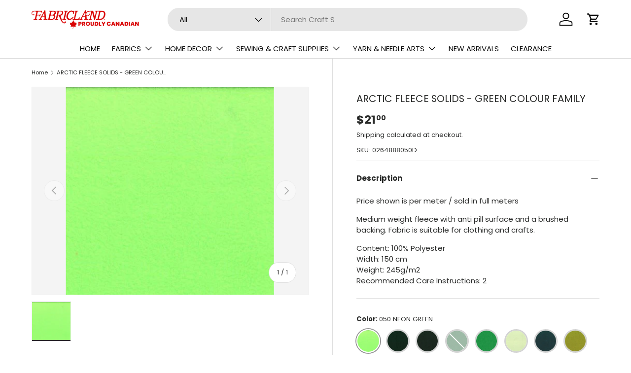

--- FILE ---
content_type: text/html; charset=utf-8
request_url: https://www.fabriclandonline.com/products/0264888-arctic-fleece-solids-green-family
body_size: 63648
content:
<!doctype html>
<html class="no-js" lang="en" dir="ltr">
<head><meta charset="utf-8">
<meta name="viewport" content="width=device-width,initial-scale=1">
<title>ARCTIC FLEECE SOLIDS - GREEN COLOUR FAMILY &ndash; Fabricland Online</title><link rel="canonical" href="https://www.fabriclandonline.com/products/0264888-arctic-fleece-solids-green-family"><link rel="icon" href="//www.fabriclandonline.com/cdn/shop/files/Square_avatar.png?crop=center&height=48&v=1723556175&width=48" type="image/png">
  <link rel="apple-touch-icon" href="//www.fabriclandonline.com/cdn/shop/files/Square_avatar.png?crop=center&height=180&v=1723556175&width=180"><meta name="description" content="Price shown is per meter / sold in full meters Medium weight fleece with anti pill surface and a brushed backing. Fabric is suitable for clothing and crafts.   Content: 100% Polyester Width: 150 cmWeight: 245g/m2Recommended Care Instructions: 2"><meta property="og:site_name" content="Fabricland Online">
<meta property="og:url" content="https://www.fabriclandonline.com/products/0264888-arctic-fleece-solids-green-family">
<meta property="og:title" content="ARCTIC FLEECE SOLIDS - GREEN COLOUR FAMILY">
<meta property="og:type" content="product">
<meta property="og:description" content="Price shown is per meter / sold in full meters Medium weight fleece with anti pill surface and a brushed backing. Fabric is suitable for clothing and crafts.   Content: 100% Polyester Width: 150 cmWeight: 245g/m2Recommended Care Instructions: 2"><meta property="og:image" content="http://www.fabriclandonline.com/cdn/shop/products/0264888S16_7e31d1dd-1426-49e9-86f3-19c9ebf66cc0.jpg?crop=center&height=1200&v=1710335324&width=1200">
  <meta property="og:image:secure_url" content="https://www.fabriclandonline.com/cdn/shop/products/0264888S16_7e31d1dd-1426-49e9-86f3-19c9ebf66cc0.jpg?crop=center&height=1200&v=1710335324&width=1200">
  <meta property="og:image:width" content="400">
  <meta property="og:image:height" content="400"><meta property="og:price:amount" content="21.00">
  <meta property="og:price:currency" content="CAD"><meta name="twitter:card" content="summary_large_image">
<meta name="twitter:title" content="ARCTIC FLEECE SOLIDS - GREEN COLOUR FAMILY">
<meta name="twitter:description" content="Price shown is per meter / sold in full meters Medium weight fleece with anti pill surface and a brushed backing. Fabric is suitable for clothing and crafts.   Content: 100% Polyester Width: 150 cmWeight: 245g/m2Recommended Care Instructions: 2">
<link rel="preload" href="//www.fabriclandonline.com/cdn/shop/t/30/assets/main.css?v=117877229988737664671756989275" as="style"><style data-shopify>
@font-face {
  font-family: Poppins;
  font-weight: 400;
  font-style: normal;
  font-display: swap;
  src: url("//www.fabriclandonline.com/cdn/fonts/poppins/poppins_n4.0ba78fa5af9b0e1a374041b3ceaadf0a43b41362.woff2") format("woff2"),
       url("//www.fabriclandonline.com/cdn/fonts/poppins/poppins_n4.214741a72ff2596839fc9760ee7a770386cf16ca.woff") format("woff");
}
@font-face {
  font-family: Poppins;
  font-weight: 700;
  font-style: normal;
  font-display: swap;
  src: url("//www.fabriclandonline.com/cdn/fonts/poppins/poppins_n7.56758dcf284489feb014a026f3727f2f20a54626.woff2") format("woff2"),
       url("//www.fabriclandonline.com/cdn/fonts/poppins/poppins_n7.f34f55d9b3d3205d2cd6f64955ff4b36f0cfd8da.woff") format("woff");
}
@font-face {
  font-family: Poppins;
  font-weight: 400;
  font-style: italic;
  font-display: swap;
  src: url("//www.fabriclandonline.com/cdn/fonts/poppins/poppins_i4.846ad1e22474f856bd6b81ba4585a60799a9f5d2.woff2") format("woff2"),
       url("//www.fabriclandonline.com/cdn/fonts/poppins/poppins_i4.56b43284e8b52fc64c1fd271f289a39e8477e9ec.woff") format("woff");
}
@font-face {
  font-family: Poppins;
  font-weight: 700;
  font-style: italic;
  font-display: swap;
  src: url("//www.fabriclandonline.com/cdn/fonts/poppins/poppins_i7.42fd71da11e9d101e1e6c7932199f925f9eea42d.woff2") format("woff2"),
       url("//www.fabriclandonline.com/cdn/fonts/poppins/poppins_i7.ec8499dbd7616004e21155106d13837fff4cf556.woff") format("woff");
}
@font-face {
  font-family: Poppins;
  font-weight: 400;
  font-style: normal;
  font-display: swap;
  src: url("//www.fabriclandonline.com/cdn/fonts/poppins/poppins_n4.0ba78fa5af9b0e1a374041b3ceaadf0a43b41362.woff2") format("woff2"),
       url("//www.fabriclandonline.com/cdn/fonts/poppins/poppins_n4.214741a72ff2596839fc9760ee7a770386cf16ca.woff") format("woff");
}
@font-face {
  font-family: Poppins;
  font-weight: 400;
  font-style: normal;
  font-display: swap;
  src: url("//www.fabriclandonline.com/cdn/fonts/poppins/poppins_n4.0ba78fa5af9b0e1a374041b3ceaadf0a43b41362.woff2") format("woff2"),
       url("//www.fabriclandonline.com/cdn/fonts/poppins/poppins_n4.214741a72ff2596839fc9760ee7a770386cf16ca.woff") format("woff");
}
:root {
      --bg-color: 255 255 255 / 1.0;
      --bg-color-og: 255 255 255 / 1.0;
      --heading-color: 42 43 42;
      --text-color: 42 43 42;
      --text-color-og: 42 43 42;
      --scrollbar-color: 42 43 42;
      --link-color: 42 43 42;
      --link-color-og: 42 43 42;
      --star-color: 255 159 28;--swatch-border-color-default: 212 213 212;
        --swatch-border-color-active: 149 149 149;
        --swatch-card-size: 38px;
        --swatch-variant-picker-size: 48px;--color-scheme-1-bg: 255 255 255 / 1.0;
      --color-scheme-1-grad: ;
      --color-scheme-1-heading: 42 43 42;
      --color-scheme-1-text: 42 43 42;
      --color-scheme-1-btn-bg: 218 0 0;
      --color-scheme-1-btn-text: 255 255 255;
      --color-scheme-1-btn-bg-hover: 226 51 51;--color-scheme-2-bg: 42 43 42 / 1.0;
      --color-scheme-2-grad: linear-gradient(225deg, rgba(51, 59, 67, 0.88) 8%, rgba(41, 47, 54, 1) 56%, rgba(20, 20, 20, 1) 92%);
      --color-scheme-2-heading: 218 0 0;
      --color-scheme-2-text: 255 255 255;
      --color-scheme-2-btn-bg: 218 0 0;
      --color-scheme-2-btn-text: 255 255 255;
      --color-scheme-2-btn-bg-hover: 226 51 51;--color-scheme-3-bg: 218 0 0 / 1.0;
      --color-scheme-3-grad: linear-gradient(46deg, rgba(234, 73, 0, 1) 8%, rgba(234, 73, 0, 1) 32%, rgba(255, 88, 13, 0.88) 92%);
      --color-scheme-3-heading: 255 255 255;
      --color-scheme-3-text: 255 255 255;
      --color-scheme-3-btn-bg: 42 43 42;
      --color-scheme-3-btn-text: 255 255 255;
      --color-scheme-3-btn-bg-hover: 82 83 82;

      --drawer-bg-color: 255 255 255 / 1.0;
      --drawer-text-color: 42 43 42;

      --panel-bg-color: 244 244 244 / 1.0;
      --panel-heading-color: 42 43 42;
      --panel-text-color: 42 43 42;

      --in-stock-text-color: 44 126 63;
      --low-stock-text-color: 210 134 26;
      --very-low-stock-text-color: 180 12 28;
      --no-stock-text-color: 119 119 119;
      --no-stock-backordered-text-color: 119 119 119;

      --error-bg-color: 252 237 238;
      --error-text-color: 180 12 28;
      --success-bg-color: 232 246 234;
      --success-text-color: 44 126 63;
      --info-bg-color: 228 237 250;
      --info-text-color: 26 102 210;

      --heading-font-family: Poppins, sans-serif;
      --heading-font-style: normal;
      --heading-font-weight: 400;
      --heading-scale-start: 2;

      --navigation-font-family: Poppins, sans-serif;
      --navigation-font-style: normal;
      --navigation-font-weight: 400;--heading-text-transform: none;
--subheading-text-transform: none;
      --body-font-family: Poppins, sans-serif;
      --body-font-style: normal;
      --body-font-weight: 400;
      --body-font-size: 15;

      --section-gap: 48;
      --heading-gap: calc(8 * var(--space-unit));--grid-column-gap: 20px;--btn-bg-color: 42 43 42;
      --btn-bg-hover-color: 82 83 82;
      --btn-text-color: 255 255 255;
      --btn-bg-color-og: 42 43 42;
      --btn-text-color-og: 255 255 255;
      --btn-alt-bg-color: 255 255 255;
      --btn-alt-bg-alpha: 1.0;
      --btn-alt-text-color: 42 43 42;
      --btn-border-width: 3px;
      --btn-padding-y: 12px;

      
      --btn-border-radius: 29px;
      

      --btn-lg-border-radius: 50%;
      --btn-icon-border-radius: 50%;
      --input-with-btn-inner-radius: var(--btn-border-radius);

      --input-bg-color: 255 255 255 / 1.0;
      --input-text-color: 42 43 42;
      --input-border-width: 3px;
      --input-border-radius: 26px;
      --textarea-border-radius: 12px;
      --input-border-radius: 29px;
      --input-lg-border-radius: 35px;
      --input-bg-color-diff-3: #f7f7f7;
      --input-bg-color-diff-6: #f0f0f0;

      --modal-border-radius: 16px;
      --modal-overlay-color: 0 0 0;
      --modal-overlay-opacity: 0.4;
      --drawer-border-radius: 16px;
      --overlay-border-radius: 0px;

      --custom-label-bg-color: 13 44 84 / 1.0;
      --custom-label-text-color: 255 255 255 / 1.0;--sale-label-bg-color: 170 17 85 / 1.0;
      --sale-label-text-color: 255 255 255 / 1.0;--sold-out-label-bg-color: 42 43 42 / 1.0;
      --sold-out-label-text-color: 255 255 255 / 1.0;--new-label-bg-color: 127 184 0 / 1.0;
      --new-label-text-color: 255 255 255 / 1.0;--preorder-label-bg-color: 0 166 237 / 1.0;
      --preorder-label-text-color: 255 255 255 / 1.0;

      --collection-label-color: 0 126 18 / 1.0;

      --page-width: 1260px;
      --gutter-sm: 20px;
      --gutter-md: 32px;
      --gutter-lg: 64px;

      --payment-terms-bg-color: #ffffff;

      --coll-card-bg-color: #F9F9F9;
      --coll-card-border-color: #f2f2f2;

      --card-highlight-bg-color: #F9F9F9;
      --card-highlight-text-color: 85 85 85;
      --card-highlight-border-color: #E1E1E1;
        
          --aos-animate-duration: 0.6s;
        

        
          --aos-min-width: 0;
        
      

      --reading-width: 48em;
    }

    @media (max-width: 769px) {
      :root {
        --reading-width: 36em;
      }
    }
  </style><link rel="stylesheet" href="//www.fabriclandonline.com/cdn/shop/t/30/assets/main.css?v=117877229988737664671756989275">
  <script src="//www.fabriclandonline.com/cdn/shop/t/30/assets/main.js?v=182340204423554326591756989275" defer="defer"></script><link rel="preload" href="//www.fabriclandonline.com/cdn/fonts/poppins/poppins_n4.0ba78fa5af9b0e1a374041b3ceaadf0a43b41362.woff2" as="font" type="font/woff2" crossorigin fetchpriority="high"><link rel="preload" href="//www.fabriclandonline.com/cdn/fonts/poppins/poppins_n4.0ba78fa5af9b0e1a374041b3ceaadf0a43b41362.woff2" as="font" type="font/woff2" crossorigin fetchpriority="high"><script>window.performance && window.performance.mark && window.performance.mark('shopify.content_for_header.start');</script><meta name="google-site-verification" content="wm-zLuDvIBXtsHs0KL3TRxY2p85sALSVc8yiSD9dLh4">
<meta id="shopify-digital-wallet" name="shopify-digital-wallet" content="/36861116475/digital_wallets/dialog">
<meta name="shopify-checkout-api-token" content="b0e11f3cce7b86ed03a4126e0146346c">
<meta id="in-context-paypal-metadata" data-shop-id="36861116475" data-venmo-supported="false" data-environment="production" data-locale="en_US" data-paypal-v4="true" data-currency="CAD">
<link rel="alternate" type="application/json+oembed" href="https://www.fabriclandonline.com/products/0264888-arctic-fleece-solids-green-family.oembed">
<script async="async" src="/checkouts/internal/preloads.js?locale=en-CA"></script>
<script id="apple-pay-shop-capabilities" type="application/json">{"shopId":36861116475,"countryCode":"CA","currencyCode":"CAD","merchantCapabilities":["supports3DS"],"merchantId":"gid:\/\/shopify\/Shop\/36861116475","merchantName":"Fabricland Online","requiredBillingContactFields":["postalAddress","email","phone"],"requiredShippingContactFields":["postalAddress","email","phone"],"shippingType":"shipping","supportedNetworks":["visa","masterCard","interac"],"total":{"type":"pending","label":"Fabricland Online","amount":"1.00"},"shopifyPaymentsEnabled":true,"supportsSubscriptions":true}</script>
<script id="shopify-features" type="application/json">{"accessToken":"b0e11f3cce7b86ed03a4126e0146346c","betas":["rich-media-storefront-analytics"],"domain":"www.fabriclandonline.com","predictiveSearch":true,"shopId":36861116475,"locale":"en"}</script>
<script>var Shopify = Shopify || {};
Shopify.shop = "fabricland-online.myshopify.com";
Shopify.locale = "en";
Shopify.currency = {"active":"CAD","rate":"1.0"};
Shopify.country = "CA";
Shopify.theme = {"name":"Enterprise (version - after DN update)","id":133695537211,"schema_name":"Enterprise","schema_version":"2.0.0","theme_store_id":1657,"role":"main"};
Shopify.theme.handle = "null";
Shopify.theme.style = {"id":null,"handle":null};
Shopify.cdnHost = "www.fabriclandonline.com/cdn";
Shopify.routes = Shopify.routes || {};
Shopify.routes.root = "/";</script>
<script type="module">!function(o){(o.Shopify=o.Shopify||{}).modules=!0}(window);</script>
<script>!function(o){function n(){var o=[];function n(){o.push(Array.prototype.slice.apply(arguments))}return n.q=o,n}var t=o.Shopify=o.Shopify||{};t.loadFeatures=n(),t.autoloadFeatures=n()}(window);</script>
<script id="shop-js-analytics" type="application/json">{"pageType":"product"}</script>
<script defer="defer" async type="module" src="//www.fabriclandonline.com/cdn/shopifycloud/shop-js/modules/v2/client.init-shop-cart-sync_C5BV16lS.en.esm.js"></script>
<script defer="defer" async type="module" src="//www.fabriclandonline.com/cdn/shopifycloud/shop-js/modules/v2/chunk.common_CygWptCX.esm.js"></script>
<script type="module">
  await import("//www.fabriclandonline.com/cdn/shopifycloud/shop-js/modules/v2/client.init-shop-cart-sync_C5BV16lS.en.esm.js");
await import("//www.fabriclandonline.com/cdn/shopifycloud/shop-js/modules/v2/chunk.common_CygWptCX.esm.js");

  window.Shopify.SignInWithShop?.initShopCartSync?.({"fedCMEnabled":true,"windoidEnabled":true});

</script>
<script>(function() {
  var isLoaded = false;
  function asyncLoad() {
    if (isLoaded) return;
    isLoaded = true;
    var urls = ["https:\/\/bannerfy.saccodigital.com\/external\/bannerfy.js?shop=fabricland-online.myshopify.com","https:\/\/sapp.plerdy.com\/data\/1393\/plerdy_shopy.js?shop=fabricland-online.myshopify.com","https:\/\/cdn.hextom.com\/js\/quickannouncementbar.js?shop=fabricland-online.myshopify.com"];
    for (var i = 0; i < urls.length; i++) {
      var s = document.createElement('script');
      s.type = 'text/javascript';
      s.async = true;
      s.src = urls[i];
      var x = document.getElementsByTagName('script')[0];
      x.parentNode.insertBefore(s, x);
    }
  };
  if(window.attachEvent) {
    window.attachEvent('onload', asyncLoad);
  } else {
    window.addEventListener('load', asyncLoad, false);
  }
})();</script>
<script id="__st">var __st={"a":36861116475,"offset":-18000,"reqid":"4f8d5b13-2ca7-4cbf-a859-351b7c9046d2-1768834634","pageurl":"www.fabriclandonline.com\/products\/0264888-arctic-fleece-solids-green-family","u":"7571c31fed42","p":"product","rtyp":"product","rid":6638027767867};</script>
<script>window.ShopifyPaypalV4VisibilityTracking = true;</script>
<script id="captcha-bootstrap">!function(){'use strict';const t='contact',e='account',n='new_comment',o=[[t,t],['blogs',n],['comments',n],[t,'customer']],c=[[e,'customer_login'],[e,'guest_login'],[e,'recover_customer_password'],[e,'create_customer']],r=t=>t.map((([t,e])=>`form[action*='/${t}']:not([data-nocaptcha='true']) input[name='form_type'][value='${e}']`)).join(','),a=t=>()=>t?[...document.querySelectorAll(t)].map((t=>t.form)):[];function s(){const t=[...o],e=r(t);return a(e)}const i='password',u='form_key',d=['recaptcha-v3-token','g-recaptcha-response','h-captcha-response',i],f=()=>{try{return window.sessionStorage}catch{return}},m='__shopify_v',_=t=>t.elements[u];function p(t,e,n=!1){try{const o=window.sessionStorage,c=JSON.parse(o.getItem(e)),{data:r}=function(t){const{data:e,action:n}=t;return t[m]||n?{data:e,action:n}:{data:t,action:n}}(c);for(const[e,n]of Object.entries(r))t.elements[e]&&(t.elements[e].value=n);n&&o.removeItem(e)}catch(o){console.error('form repopulation failed',{error:o})}}const l='form_type',E='cptcha';function T(t){t.dataset[E]=!0}const w=window,h=w.document,L='Shopify',v='ce_forms',y='captcha';let A=!1;((t,e)=>{const n=(g='f06e6c50-85a8-45c8-87d0-21a2b65856fe',I='https://cdn.shopify.com/shopifycloud/storefront-forms-hcaptcha/ce_storefront_forms_captcha_hcaptcha.v1.5.2.iife.js',D={infoText:'Protected by hCaptcha',privacyText:'Privacy',termsText:'Terms'},(t,e,n)=>{const o=w[L][v],c=o.bindForm;if(c)return c(t,g,e,D).then(n);var r;o.q.push([[t,g,e,D],n]),r=I,A||(h.body.append(Object.assign(h.createElement('script'),{id:'captcha-provider',async:!0,src:r})),A=!0)});var g,I,D;w[L]=w[L]||{},w[L][v]=w[L][v]||{},w[L][v].q=[],w[L][y]=w[L][y]||{},w[L][y].protect=function(t,e){n(t,void 0,e),T(t)},Object.freeze(w[L][y]),function(t,e,n,w,h,L){const[v,y,A,g]=function(t,e,n){const i=e?o:[],u=t?c:[],d=[...i,...u],f=r(d),m=r(i),_=r(d.filter((([t,e])=>n.includes(e))));return[a(f),a(m),a(_),s()]}(w,h,L),I=t=>{const e=t.target;return e instanceof HTMLFormElement?e:e&&e.form},D=t=>v().includes(t);t.addEventListener('submit',(t=>{const e=I(t);if(!e)return;const n=D(e)&&!e.dataset.hcaptchaBound&&!e.dataset.recaptchaBound,o=_(e),c=g().includes(e)&&(!o||!o.value);(n||c)&&t.preventDefault(),c&&!n&&(function(t){try{if(!f())return;!function(t){const e=f();if(!e)return;const n=_(t);if(!n)return;const o=n.value;o&&e.removeItem(o)}(t);const e=Array.from(Array(32),(()=>Math.random().toString(36)[2])).join('');!function(t,e){_(t)||t.append(Object.assign(document.createElement('input'),{type:'hidden',name:u})),t.elements[u].value=e}(t,e),function(t,e){const n=f();if(!n)return;const o=[...t.querySelectorAll(`input[type='${i}']`)].map((({name:t})=>t)),c=[...d,...o],r={};for(const[a,s]of new FormData(t).entries())c.includes(a)||(r[a]=s);n.setItem(e,JSON.stringify({[m]:1,action:t.action,data:r}))}(t,e)}catch(e){console.error('failed to persist form',e)}}(e),e.submit())}));const S=(t,e)=>{t&&!t.dataset[E]&&(n(t,e.some((e=>e===t))),T(t))};for(const o of['focusin','change'])t.addEventListener(o,(t=>{const e=I(t);D(e)&&S(e,y())}));const B=e.get('form_key'),M=e.get(l),P=B&&M;t.addEventListener('DOMContentLoaded',(()=>{const t=y();if(P)for(const e of t)e.elements[l].value===M&&p(e,B);[...new Set([...A(),...v().filter((t=>'true'===t.dataset.shopifyCaptcha))])].forEach((e=>S(e,t)))}))}(h,new URLSearchParams(w.location.search),n,t,e,['guest_login'])})(!0,!0)}();</script>
<script integrity="sha256-4kQ18oKyAcykRKYeNunJcIwy7WH5gtpwJnB7kiuLZ1E=" data-source-attribution="shopify.loadfeatures" defer="defer" src="//www.fabriclandonline.com/cdn/shopifycloud/storefront/assets/storefront/load_feature-a0a9edcb.js" crossorigin="anonymous"></script>
<script data-source-attribution="shopify.dynamic_checkout.dynamic.init">var Shopify=Shopify||{};Shopify.PaymentButton=Shopify.PaymentButton||{isStorefrontPortableWallets:!0,init:function(){window.Shopify.PaymentButton.init=function(){};var t=document.createElement("script");t.src="https://www.fabriclandonline.com/cdn/shopifycloud/portable-wallets/latest/portable-wallets.en.js",t.type="module",document.head.appendChild(t)}};
</script>
<script data-source-attribution="shopify.dynamic_checkout.buyer_consent">
  function portableWalletsHideBuyerConsent(e){var t=document.getElementById("shopify-buyer-consent"),n=document.getElementById("shopify-subscription-policy-button");t&&n&&(t.classList.add("hidden"),t.setAttribute("aria-hidden","true"),n.removeEventListener("click",e))}function portableWalletsShowBuyerConsent(e){var t=document.getElementById("shopify-buyer-consent"),n=document.getElementById("shopify-subscription-policy-button");t&&n&&(t.classList.remove("hidden"),t.removeAttribute("aria-hidden"),n.addEventListener("click",e))}window.Shopify?.PaymentButton&&(window.Shopify.PaymentButton.hideBuyerConsent=portableWalletsHideBuyerConsent,window.Shopify.PaymentButton.showBuyerConsent=portableWalletsShowBuyerConsent);
</script>
<script>
  function portableWalletsCleanup(e){e&&e.src&&console.error("Failed to load portable wallets script "+e.src);var t=document.querySelectorAll("shopify-accelerated-checkout .shopify-payment-button__skeleton, shopify-accelerated-checkout-cart .wallet-cart-button__skeleton"),e=document.getElementById("shopify-buyer-consent");for(let e=0;e<t.length;e++)t[e].remove();e&&e.remove()}function portableWalletsNotLoadedAsModule(e){e instanceof ErrorEvent&&"string"==typeof e.message&&e.message.includes("import.meta")&&"string"==typeof e.filename&&e.filename.includes("portable-wallets")&&(window.removeEventListener("error",portableWalletsNotLoadedAsModule),window.Shopify.PaymentButton.failedToLoad=e,"loading"===document.readyState?document.addEventListener("DOMContentLoaded",window.Shopify.PaymentButton.init):window.Shopify.PaymentButton.init())}window.addEventListener("error",portableWalletsNotLoadedAsModule);
</script>

<script type="module" src="https://www.fabriclandonline.com/cdn/shopifycloud/portable-wallets/latest/portable-wallets.en.js" onError="portableWalletsCleanup(this)" crossorigin="anonymous"></script>
<script nomodule>
  document.addEventListener("DOMContentLoaded", portableWalletsCleanup);
</script>

<link id="shopify-accelerated-checkout-styles" rel="stylesheet" media="screen" href="https://www.fabriclandonline.com/cdn/shopifycloud/portable-wallets/latest/accelerated-checkout-backwards-compat.css" crossorigin="anonymous">
<style id="shopify-accelerated-checkout-cart">
        #shopify-buyer-consent {
  margin-top: 1em;
  display: inline-block;
  width: 100%;
}

#shopify-buyer-consent.hidden {
  display: none;
}

#shopify-subscription-policy-button {
  background: none;
  border: none;
  padding: 0;
  text-decoration: underline;
  font-size: inherit;
  cursor: pointer;
}

#shopify-subscription-policy-button::before {
  box-shadow: none;
}

      </style>
<script id="sections-script" data-sections="header,footer" defer="defer" src="//www.fabriclandonline.com/cdn/shop/t/30/compiled_assets/scripts.js?v=15306"></script>
<script>window.performance && window.performance.mark && window.performance.mark('shopify.content_for_header.end');</script>

    <script src="//www.fabriclandonline.com/cdn/shop/t/30/assets/animate-on-scroll.js?v=15249566486942820451756989275" defer="defer"></script>
    <link rel="stylesheet" href="//www.fabriclandonline.com/cdn/shop/t/30/assets/animate-on-scroll.css?v=116194678796051782541756989275">
  

  <script>document.documentElement.className = document.documentElement.className.replace('no-js', 'js');</script><!-- CC Custom Head Start --><!-- CC Custom Head End --><script src="https://cdn.shopify.com/extensions/019ba425-dd82-7e00-b5e9-54d034c58c46/discountninja-extensions-functions-dev-1333/assets/la-dn-core-v8.min.js" type="text/javascript" defer="defer"></script>
<link href="https://cdn.shopify.com/extensions/019ba425-dd82-7e00-b5e9-54d034c58c46/discountninja-extensions-functions-dev-1333/assets/la-dn-core-v8.min.css" rel="stylesheet" type="text/css" media="all">
<link href="https://monorail-edge.shopifysvc.com" rel="dns-prefetch">
<script>(function(){if ("sendBeacon" in navigator && "performance" in window) {try {var session_token_from_headers = performance.getEntriesByType('navigation')[0].serverTiming.find(x => x.name == '_s').description;} catch {var session_token_from_headers = undefined;}var session_cookie_matches = document.cookie.match(/_shopify_s=([^;]*)/);var session_token_from_cookie = session_cookie_matches && session_cookie_matches.length === 2 ? session_cookie_matches[1] : "";var session_token = session_token_from_headers || session_token_from_cookie || "";function handle_abandonment_event(e) {var entries = performance.getEntries().filter(function(entry) {return /monorail-edge.shopifysvc.com/.test(entry.name);});if (!window.abandonment_tracked && entries.length === 0) {window.abandonment_tracked = true;var currentMs = Date.now();var navigation_start = performance.timing.navigationStart;var payload = {shop_id: 36861116475,url: window.location.href,navigation_start,duration: currentMs - navigation_start,session_token,page_type: "product"};window.navigator.sendBeacon("https://monorail-edge.shopifysvc.com/v1/produce", JSON.stringify({schema_id: "online_store_buyer_site_abandonment/1.1",payload: payload,metadata: {event_created_at_ms: currentMs,event_sent_at_ms: currentMs}}));}}window.addEventListener('pagehide', handle_abandonment_event);}}());</script>
<script id="web-pixels-manager-setup">(function e(e,d,r,n,o){if(void 0===o&&(o={}),!Boolean(null===(a=null===(i=window.Shopify)||void 0===i?void 0:i.analytics)||void 0===a?void 0:a.replayQueue)){var i,a;window.Shopify=window.Shopify||{};var t=window.Shopify;t.analytics=t.analytics||{};var s=t.analytics;s.replayQueue=[],s.publish=function(e,d,r){return s.replayQueue.push([e,d,r]),!0};try{self.performance.mark("wpm:start")}catch(e){}var l=function(){var e={modern:/Edge?\/(1{2}[4-9]|1[2-9]\d|[2-9]\d{2}|\d{4,})\.\d+(\.\d+|)|Firefox\/(1{2}[4-9]|1[2-9]\d|[2-9]\d{2}|\d{4,})\.\d+(\.\d+|)|Chrom(ium|e)\/(9{2}|\d{3,})\.\d+(\.\d+|)|(Maci|X1{2}).+ Version\/(15\.\d+|(1[6-9]|[2-9]\d|\d{3,})\.\d+)([,.]\d+|)( \(\w+\)|)( Mobile\/\w+|) Safari\/|Chrome.+OPR\/(9{2}|\d{3,})\.\d+\.\d+|(CPU[ +]OS|iPhone[ +]OS|CPU[ +]iPhone|CPU IPhone OS|CPU iPad OS)[ +]+(15[._]\d+|(1[6-9]|[2-9]\d|\d{3,})[._]\d+)([._]\d+|)|Android:?[ /-](13[3-9]|1[4-9]\d|[2-9]\d{2}|\d{4,})(\.\d+|)(\.\d+|)|Android.+Firefox\/(13[5-9]|1[4-9]\d|[2-9]\d{2}|\d{4,})\.\d+(\.\d+|)|Android.+Chrom(ium|e)\/(13[3-9]|1[4-9]\d|[2-9]\d{2}|\d{4,})\.\d+(\.\d+|)|SamsungBrowser\/([2-9]\d|\d{3,})\.\d+/,legacy:/Edge?\/(1[6-9]|[2-9]\d|\d{3,})\.\d+(\.\d+|)|Firefox\/(5[4-9]|[6-9]\d|\d{3,})\.\d+(\.\d+|)|Chrom(ium|e)\/(5[1-9]|[6-9]\d|\d{3,})\.\d+(\.\d+|)([\d.]+$|.*Safari\/(?![\d.]+ Edge\/[\d.]+$))|(Maci|X1{2}).+ Version\/(10\.\d+|(1[1-9]|[2-9]\d|\d{3,})\.\d+)([,.]\d+|)( \(\w+\)|)( Mobile\/\w+|) Safari\/|Chrome.+OPR\/(3[89]|[4-9]\d|\d{3,})\.\d+\.\d+|(CPU[ +]OS|iPhone[ +]OS|CPU[ +]iPhone|CPU IPhone OS|CPU iPad OS)[ +]+(10[._]\d+|(1[1-9]|[2-9]\d|\d{3,})[._]\d+)([._]\d+|)|Android:?[ /-](13[3-9]|1[4-9]\d|[2-9]\d{2}|\d{4,})(\.\d+|)(\.\d+|)|Mobile Safari.+OPR\/([89]\d|\d{3,})\.\d+\.\d+|Android.+Firefox\/(13[5-9]|1[4-9]\d|[2-9]\d{2}|\d{4,})\.\d+(\.\d+|)|Android.+Chrom(ium|e)\/(13[3-9]|1[4-9]\d|[2-9]\d{2}|\d{4,})\.\d+(\.\d+|)|Android.+(UC? ?Browser|UCWEB|U3)[ /]?(15\.([5-9]|\d{2,})|(1[6-9]|[2-9]\d|\d{3,})\.\d+)\.\d+|SamsungBrowser\/(5\.\d+|([6-9]|\d{2,})\.\d+)|Android.+MQ{2}Browser\/(14(\.(9|\d{2,})|)|(1[5-9]|[2-9]\d|\d{3,})(\.\d+|))(\.\d+|)|K[Aa][Ii]OS\/(3\.\d+|([4-9]|\d{2,})\.\d+)(\.\d+|)/},d=e.modern,r=e.legacy,n=navigator.userAgent;return n.match(d)?"modern":n.match(r)?"legacy":"unknown"}(),u="modern"===l?"modern":"legacy",c=(null!=n?n:{modern:"",legacy:""})[u],f=function(e){return[e.baseUrl,"/wpm","/b",e.hashVersion,"modern"===e.buildTarget?"m":"l",".js"].join("")}({baseUrl:d,hashVersion:r,buildTarget:u}),m=function(e){var d=e.version,r=e.bundleTarget,n=e.surface,o=e.pageUrl,i=e.monorailEndpoint;return{emit:function(e){var a=e.status,t=e.errorMsg,s=(new Date).getTime(),l=JSON.stringify({metadata:{event_sent_at_ms:s},events:[{schema_id:"web_pixels_manager_load/3.1",payload:{version:d,bundle_target:r,page_url:o,status:a,surface:n,error_msg:t},metadata:{event_created_at_ms:s}}]});if(!i)return console&&console.warn&&console.warn("[Web Pixels Manager] No Monorail endpoint provided, skipping logging."),!1;try{return self.navigator.sendBeacon.bind(self.navigator)(i,l)}catch(e){}var u=new XMLHttpRequest;try{return u.open("POST",i,!0),u.setRequestHeader("Content-Type","text/plain"),u.send(l),!0}catch(e){return console&&console.warn&&console.warn("[Web Pixels Manager] Got an unhandled error while logging to Monorail."),!1}}}}({version:r,bundleTarget:l,surface:e.surface,pageUrl:self.location.href,monorailEndpoint:e.monorailEndpoint});try{o.browserTarget=l,function(e){var d=e.src,r=e.async,n=void 0===r||r,o=e.onload,i=e.onerror,a=e.sri,t=e.scriptDataAttributes,s=void 0===t?{}:t,l=document.createElement("script"),u=document.querySelector("head"),c=document.querySelector("body");if(l.async=n,l.src=d,a&&(l.integrity=a,l.crossOrigin="anonymous"),s)for(var f in s)if(Object.prototype.hasOwnProperty.call(s,f))try{l.dataset[f]=s[f]}catch(e){}if(o&&l.addEventListener("load",o),i&&l.addEventListener("error",i),u)u.appendChild(l);else{if(!c)throw new Error("Did not find a head or body element to append the script");c.appendChild(l)}}({src:f,async:!0,onload:function(){if(!function(){var e,d;return Boolean(null===(d=null===(e=window.Shopify)||void 0===e?void 0:e.analytics)||void 0===d?void 0:d.initialized)}()){var d=window.webPixelsManager.init(e)||void 0;if(d){var r=window.Shopify.analytics;r.replayQueue.forEach((function(e){var r=e[0],n=e[1],o=e[2];d.publishCustomEvent(r,n,o)})),r.replayQueue=[],r.publish=d.publishCustomEvent,r.visitor=d.visitor,r.initialized=!0}}},onerror:function(){return m.emit({status:"failed",errorMsg:"".concat(f," has failed to load")})},sri:function(e){var d=/^sha384-[A-Za-z0-9+/=]+$/;return"string"==typeof e&&d.test(e)}(c)?c:"",scriptDataAttributes:o}),m.emit({status:"loading"})}catch(e){m.emit({status:"failed",errorMsg:(null==e?void 0:e.message)||"Unknown error"})}}})({shopId: 36861116475,storefrontBaseUrl: "https://www.fabriclandonline.com",extensionsBaseUrl: "https://extensions.shopifycdn.com/cdn/shopifycloud/web-pixels-manager",monorailEndpoint: "https://monorail-edge.shopifysvc.com/unstable/produce_batch",surface: "storefront-renderer",enabledBetaFlags: ["2dca8a86"],webPixelsConfigList: [{"id":"253853755","configuration":"{\"config\":\"{\\\"pixel_id\\\":\\\"G-1GJSR1MC1W\\\",\\\"target_country\\\":\\\"CA\\\",\\\"gtag_events\\\":[{\\\"type\\\":\\\"begin_checkout\\\",\\\"action_label\\\":\\\"G-1GJSR1MC1W\\\"},{\\\"type\\\":\\\"search\\\",\\\"action_label\\\":\\\"G-1GJSR1MC1W\\\"},{\\\"type\\\":\\\"view_item\\\",\\\"action_label\\\":[\\\"G-1GJSR1MC1W\\\",\\\"MC-SVB0XP95K9\\\"]},{\\\"type\\\":\\\"purchase\\\",\\\"action_label\\\":[\\\"G-1GJSR1MC1W\\\",\\\"MC-SVB0XP95K9\\\"]},{\\\"type\\\":\\\"page_view\\\",\\\"action_label\\\":[\\\"G-1GJSR1MC1W\\\",\\\"MC-SVB0XP95K9\\\"]},{\\\"type\\\":\\\"add_payment_info\\\",\\\"action_label\\\":\\\"G-1GJSR1MC1W\\\"},{\\\"type\\\":\\\"add_to_cart\\\",\\\"action_label\\\":\\\"G-1GJSR1MC1W\\\"}],\\\"enable_monitoring_mode\\\":false}\"}","eventPayloadVersion":"v1","runtimeContext":"OPEN","scriptVersion":"b2a88bafab3e21179ed38636efcd8a93","type":"APP","apiClientId":1780363,"privacyPurposes":[],"dataSharingAdjustments":{"protectedCustomerApprovalScopes":["read_customer_address","read_customer_email","read_customer_name","read_customer_personal_data","read_customer_phone"]}},{"id":"shopify-app-pixel","configuration":"{}","eventPayloadVersion":"v1","runtimeContext":"STRICT","scriptVersion":"0450","apiClientId":"shopify-pixel","type":"APP","privacyPurposes":["ANALYTICS","MARKETING"]},{"id":"shopify-custom-pixel","eventPayloadVersion":"v1","runtimeContext":"LAX","scriptVersion":"0450","apiClientId":"shopify-pixel","type":"CUSTOM","privacyPurposes":["ANALYTICS","MARKETING"]}],isMerchantRequest: false,initData: {"shop":{"name":"Fabricland Online","paymentSettings":{"currencyCode":"CAD"},"myshopifyDomain":"fabricland-online.myshopify.com","countryCode":"CA","storefrontUrl":"https:\/\/www.fabriclandonline.com"},"customer":null,"cart":null,"checkout":null,"productVariants":[{"price":{"amount":21.0,"currencyCode":"CAD"},"product":{"title":"ARCTIC FLEECE SOLIDS - GREEN COLOUR FAMILY","vendor":"Fabricland Online","id":"6638027767867","untranslatedTitle":"ARCTIC FLEECE SOLIDS - GREEN COLOUR FAMILY","url":"\/products\/0264888-arctic-fleece-solids-green-family","type":"Fabrics - Fleece"},"id":"39562317070395","image":{"src":"\/\/www.fabriclandonline.com\/cdn\/shop\/products\/0264888050_688b09b5-bb3e-45c2-96f2-597d62b1e5a9.jpg?v=1627404585"},"sku":"0264888050D","title":"050 NEON GREEN","untranslatedTitle":"050 NEON GREEN"},{"price":{"amount":21.0,"currencyCode":"CAD"},"product":{"title":"ARCTIC FLEECE SOLIDS - GREEN COLOUR FAMILY","vendor":"Fabricland Online","id":"6638027767867","untranslatedTitle":"ARCTIC FLEECE SOLIDS - GREEN COLOUR FAMILY","url":"\/products\/0264888-arctic-fleece-solids-green-family","type":"Fabrics - Fleece"},"id":"39562301210683","image":{"src":"\/\/www.fabriclandonline.com\/cdn\/shop\/products\/0264888S03_9ac6b017-3cd4-457d-8627-80b3ab86f0da.jpg?v=1710335324"},"sku":"0264888S03D","title":"S03 RAINFOREST","untranslatedTitle":"S03 RAINFOREST"},{"price":{"amount":21.0,"currencyCode":"CAD"},"product":{"title":"ARCTIC FLEECE SOLIDS - GREEN COLOUR FAMILY","vendor":"Fabricland Online","id":"6638027767867","untranslatedTitle":"ARCTIC FLEECE SOLIDS - GREEN COLOUR FAMILY","url":"\/products\/0264888-arctic-fleece-solids-green-family","type":"Fabrics - Fleece"},"id":"40823582949435","image":{"src":"\/\/www.fabriclandonline.com\/cdn\/shop\/products\/0264888S06.jpg?v=1664297273"},"sku":"0264888S06D","title":"S06 PINENEEDLE","untranslatedTitle":"S06 PINENEEDLE"},{"price":{"amount":21.0,"currencyCode":"CAD"},"product":{"title":"ARCTIC FLEECE SOLIDS - GREEN COLOUR FAMILY","vendor":"Fabricland Online","id":"6638027767867","untranslatedTitle":"ARCTIC FLEECE SOLIDS - GREEN COLOUR FAMILY","url":"\/products\/0264888-arctic-fleece-solids-green-family","type":"Fabrics - Fleece"},"id":"40823584129083","image":{"src":"\/\/www.fabriclandonline.com\/cdn\/shop\/products\/0264888S08.jpg?v=1664297311"},"sku":"0264888S08D","title":"S08 JELLY BEAN","untranslatedTitle":"S08 JELLY BEAN"},{"price":{"amount":21.0,"currencyCode":"CAD"},"product":{"title":"ARCTIC FLEECE SOLIDS - GREEN COLOUR FAMILY","vendor":"Fabricland Online","id":"6638027767867","untranslatedTitle":"ARCTIC FLEECE SOLIDS - GREEN COLOUR FAMILY","url":"\/products\/0264888-arctic-fleece-solids-green-family","type":"Fabrics - Fleece"},"id":"39562301407291","image":{"src":"\/\/www.fabriclandonline.com\/cdn\/shop\/products\/0264888S16_7e31d1dd-1426-49e9-86f3-19c9ebf66cc0.jpg?v=1710335324"},"sku":"0264888S16D","title":"S16 HOCKEY SOLIDS GREEN","untranslatedTitle":"S16 HOCKEY SOLIDS GREEN"},{"price":{"amount":21.0,"currencyCode":"CAD"},"product":{"title":"ARCTIC FLEECE SOLIDS - GREEN COLOUR FAMILY","vendor":"Fabricland Online","id":"6638027767867","untranslatedTitle":"ARCTIC FLEECE SOLIDS - GREEN COLOUR FAMILY","url":"\/products\/0264888-arctic-fleece-solids-green-family","type":"Fabrics - Fleece"},"id":"39562313596987","image":{"src":"\/\/www.fabriclandonline.com\/cdn\/shop\/products\/0264888S19_100040ec-eb37-4c8a-8cf5-d1193a96ab98.jpg?v=1627404457"},"sku":"0264888S19D","title":"S19 AMBROSIA","untranslatedTitle":"S19 AMBROSIA"},{"price":{"amount":21.0,"currencyCode":"CAD"},"product":{"title":"ARCTIC FLEECE SOLIDS - GREEN COLOUR FAMILY","vendor":"Fabricland Online","id":"6638027767867","untranslatedTitle":"ARCTIC FLEECE SOLIDS - GREEN COLOUR FAMILY","url":"\/products\/0264888-arctic-fleece-solids-green-family","type":"Fabrics - Fleece"},"id":"41890704228411","image":{"src":"\/\/www.fabriclandonline.com\/cdn\/shop\/files\/0264888S21.jpg?v=1731357637"},"sku":"0264888S21D","title":"S21 DEEP TEAL","untranslatedTitle":"S21 DEEP TEAL"},{"price":{"amount":21.0,"currencyCode":"CAD"},"product":{"title":"ARCTIC FLEECE SOLIDS - GREEN COLOUR FAMILY","vendor":"Fabricland Online","id":"6638027767867","untranslatedTitle":"ARCTIC FLEECE SOLIDS - GREEN COLOUR FAMILY","url":"\/products\/0264888-arctic-fleece-solids-green-family","type":"Fabrics - Fleece"},"id":"41004409389115","image":{"src":"\/\/www.fabriclandonline.com\/cdn\/shop\/products\/0264888S28.jpg?v=1670358825"},"sku":"0264888S28D","title":"S28 GOLDEN LIME","untranslatedTitle":"S28 GOLDEN LIME"},{"price":{"amount":21.0,"currencyCode":"CAD"},"product":{"title":"ARCTIC FLEECE SOLIDS - GREEN COLOUR FAMILY","vendor":"Fabricland Online","id":"6638027767867","untranslatedTitle":"ARCTIC FLEECE SOLIDS - GREEN COLOUR FAMILY","url":"\/products\/0264888-arctic-fleece-solids-green-family","type":"Fabrics - Fleece"},"id":"41665173422139","image":{"src":"\/\/www.fabriclandonline.com\/cdn\/shop\/files\/0264888S33.jpg?v=1710358107"},"sku":"0264888S33D","title":"S33 PEAT MOSS","untranslatedTitle":"S33 PEAT MOSS"},{"price":{"amount":21.0,"currencyCode":"CAD"},"product":{"title":"ARCTIC FLEECE SOLIDS - GREEN COLOUR FAMILY","vendor":"Fabricland Online","id":"6638027767867","untranslatedTitle":"ARCTIC FLEECE SOLIDS - GREEN COLOUR FAMILY","url":"\/products\/0264888-arctic-fleece-solids-green-family","type":"Fabrics - Fleece"},"id":"41665175715899","image":{"src":"\/\/www.fabriclandonline.com\/cdn\/shop\/files\/0264888S35.jpg?v=1710358162"},"sku":"0264888S35D","title":"S35 GREEN JACKET","untranslatedTitle":"S35 GREEN JACKET"},{"price":{"amount":21.0,"currencyCode":"CAD"},"product":{"title":"ARCTIC FLEECE SOLIDS - GREEN COLOUR FAMILY","vendor":"Fabricland Online","id":"6638027767867","untranslatedTitle":"ARCTIC FLEECE SOLIDS - GREEN COLOUR FAMILY","url":"\/products\/0264888-arctic-fleece-solids-green-family","type":"Fabrics - Fleece"},"id":"41665177518139","image":{"src":"\/\/www.fabriclandonline.com\/cdn\/shop\/files\/0264888S36.jpg?v=1710358245"},"sku":"0264888S36D","title":"S36 GLACIER","untranslatedTitle":"S36 GLACIER"},{"price":{"amount":21.0,"currencyCode":"CAD"},"product":{"title":"ARCTIC FLEECE SOLIDS - GREEN COLOUR FAMILY","vendor":"Fabricland Online","id":"6638027767867","untranslatedTitle":"ARCTIC FLEECE SOLIDS - GREEN COLOUR FAMILY","url":"\/products\/0264888-arctic-fleece-solids-green-family","type":"Fabrics - Fleece"},"id":"41665177911355","image":{"src":"\/\/www.fabriclandonline.com\/cdn\/shop\/files\/0264888S37.jpg?v=1710358283"},"sku":"0264888S37D","title":"S37 FROSTED MINT","untranslatedTitle":"S37 FROSTED MINT"},{"price":{"amount":21.0,"currencyCode":"CAD"},"product":{"title":"ARCTIC FLEECE SOLIDS - GREEN COLOUR FAMILY","vendor":"Fabricland Online","id":"6638027767867","untranslatedTitle":"ARCTIC FLEECE SOLIDS - GREEN COLOUR FAMILY","url":"\/products\/0264888-arctic-fleece-solids-green-family","type":"Fabrics - Fleece"},"id":"41665178042427","image":{"src":"\/\/www.fabriclandonline.com\/cdn\/shop\/files\/0264888S38.jpg?v=1710358316"},"sku":"0264888S38D","title":"S38 BOK CHOY","untranslatedTitle":"S38 BOK CHOY"},{"price":{"amount":21.0,"currencyCode":"CAD"},"product":{"title":"ARCTIC FLEECE SOLIDS - GREEN COLOUR FAMILY","vendor":"Fabricland Online","id":"6638027767867","untranslatedTitle":"ARCTIC FLEECE SOLIDS - GREEN COLOUR FAMILY","url":"\/products\/0264888-arctic-fleece-solids-green-family","type":"Fabrics - Fleece"},"id":"41665178402875","image":{"src":"\/\/www.fabriclandonline.com\/cdn\/shop\/files\/0264888S39.jpg?v=1710358359"},"sku":"0264888S39D","title":"S39 TEAL GREEN","untranslatedTitle":"S39 TEAL GREEN"},{"price":{"amount":21.0,"currencyCode":"CAD"},"product":{"title":"ARCTIC FLEECE SOLIDS - GREEN COLOUR FAMILY","vendor":"Fabricland Online","id":"6638027767867","untranslatedTitle":"ARCTIC FLEECE SOLIDS - GREEN COLOUR FAMILY","url":"\/products\/0264888-arctic-fleece-solids-green-family","type":"Fabrics - Fleece"},"id":"41665178468411","image":{"src":"\/\/www.fabriclandonline.com\/cdn\/shop\/files\/0264888S40.jpg?v=1710358390"},"sku":"0264888S40D","title":"S40 IGUANA","untranslatedTitle":"S40 IGUANA"},{"price":{"amount":21.0,"currencyCode":"CAD"},"product":{"title":"ARCTIC FLEECE SOLIDS - GREEN COLOUR FAMILY","vendor":"Fabricland Online","id":"6638027767867","untranslatedTitle":"ARCTIC FLEECE SOLIDS - GREEN COLOUR FAMILY","url":"\/products\/0264888-arctic-fleece-solids-green-family","type":"Fabrics - Fleece"},"id":"41878412951611","image":{"src":"\/\/www.fabriclandonline.com\/cdn\/shop\/files\/0264888S41.jpg?v=1730214073"},"sku":"0264888S41D","title":"S41 GLEAM","untranslatedTitle":"S41 GLEAM"},{"price":{"amount":21.0,"currencyCode":"CAD"},"product":{"title":"ARCTIC FLEECE SOLIDS - GREEN COLOUR FAMILY","vendor":"Fabricland Online","id":"6638027767867","untranslatedTitle":"ARCTIC FLEECE SOLIDS - GREEN COLOUR FAMILY","url":"\/products\/0264888-arctic-fleece-solids-green-family","type":"Fabrics - Fleece"},"id":"41878412820539","image":{"src":"\/\/www.fabriclandonline.com\/cdn\/shop\/files\/0264888S42.jpg?v=1730214020"},"sku":"0264888S42D","title":"S42 MIST GREEN","untranslatedTitle":"S42 MIST GREEN"},{"price":{"amount":21.0,"currencyCode":"CAD"},"product":{"title":"ARCTIC FLEECE SOLIDS - GREEN COLOUR FAMILY","vendor":"Fabricland Online","id":"6638027767867","untranslatedTitle":"ARCTIC FLEECE SOLIDS - GREEN COLOUR FAMILY","url":"\/products\/0264888-arctic-fleece-solids-green-family","type":"Fabrics - Fleece"},"id":"41818245955643","image":{"src":"\/\/www.fabriclandonline.com\/cdn\/shop\/files\/0264888S43.jpg?v=1724788564"},"sku":"0264888S43D","title":"S43 AVENTURINE","untranslatedTitle":"S43 AVENTURINE"},{"price":{"amount":21.0,"currencyCode":"CAD"},"product":{"title":"ARCTIC FLEECE SOLIDS - GREEN COLOUR FAMILY","vendor":"Fabricland Online","id":"6638027767867","untranslatedTitle":"ARCTIC FLEECE SOLIDS - GREEN COLOUR FAMILY","url":"\/products\/0264888-arctic-fleece-solids-green-family","type":"Fabrics - Fleece"},"id":"41878413443131","image":{"src":"\/\/www.fabriclandonline.com\/cdn\/shop\/files\/0264888S44.jpg?v=1730214210"},"sku":"0264888S44D","title":"S44 SAGE","untranslatedTitle":"S44 SAGE"}],"purchasingCompany":null},},"https://www.fabriclandonline.com/cdn","fcfee988w5aeb613cpc8e4bc33m6693e112",{"modern":"","legacy":""},{"shopId":"36861116475","storefrontBaseUrl":"https:\/\/www.fabriclandonline.com","extensionBaseUrl":"https:\/\/extensions.shopifycdn.com\/cdn\/shopifycloud\/web-pixels-manager","surface":"storefront-renderer","enabledBetaFlags":"[\"2dca8a86\"]","isMerchantRequest":"false","hashVersion":"fcfee988w5aeb613cpc8e4bc33m6693e112","publish":"custom","events":"[[\"page_viewed\",{}],[\"product_viewed\",{\"productVariant\":{\"price\":{\"amount\":21.0,\"currencyCode\":\"CAD\"},\"product\":{\"title\":\"ARCTIC FLEECE SOLIDS - GREEN COLOUR FAMILY\",\"vendor\":\"Fabricland Online\",\"id\":\"6638027767867\",\"untranslatedTitle\":\"ARCTIC FLEECE SOLIDS - GREEN COLOUR FAMILY\",\"url\":\"\/products\/0264888-arctic-fleece-solids-green-family\",\"type\":\"Fabrics - Fleece\"},\"id\":\"39562317070395\",\"image\":{\"src\":\"\/\/www.fabriclandonline.com\/cdn\/shop\/products\/0264888050_688b09b5-bb3e-45c2-96f2-597d62b1e5a9.jpg?v=1627404585\"},\"sku\":\"0264888050D\",\"title\":\"050 NEON GREEN\",\"untranslatedTitle\":\"050 NEON GREEN\"}}]]"});</script><script>
  window.ShopifyAnalytics = window.ShopifyAnalytics || {};
  window.ShopifyAnalytics.meta = window.ShopifyAnalytics.meta || {};
  window.ShopifyAnalytics.meta.currency = 'CAD';
  var meta = {"product":{"id":6638027767867,"gid":"gid:\/\/shopify\/Product\/6638027767867","vendor":"Fabricland Online","type":"Fabrics - Fleece","handle":"0264888-arctic-fleece-solids-green-family","variants":[{"id":39562317070395,"price":2100,"name":"ARCTIC FLEECE SOLIDS - GREEN COLOUR FAMILY - 050 NEON GREEN","public_title":"050 NEON GREEN","sku":"0264888050D"},{"id":39562301210683,"price":2100,"name":"ARCTIC FLEECE SOLIDS - GREEN COLOUR FAMILY - S03 RAINFOREST","public_title":"S03 RAINFOREST","sku":"0264888S03D"},{"id":40823582949435,"price":2100,"name":"ARCTIC FLEECE SOLIDS - GREEN COLOUR FAMILY - S06 PINENEEDLE","public_title":"S06 PINENEEDLE","sku":"0264888S06D"},{"id":40823584129083,"price":2100,"name":"ARCTIC FLEECE SOLIDS - GREEN COLOUR FAMILY - S08 JELLY BEAN","public_title":"S08 JELLY BEAN","sku":"0264888S08D"},{"id":39562301407291,"price":2100,"name":"ARCTIC FLEECE SOLIDS - GREEN COLOUR FAMILY - S16 HOCKEY SOLIDS GREEN","public_title":"S16 HOCKEY SOLIDS GREEN","sku":"0264888S16D"},{"id":39562313596987,"price":2100,"name":"ARCTIC FLEECE SOLIDS - GREEN COLOUR FAMILY - S19 AMBROSIA","public_title":"S19 AMBROSIA","sku":"0264888S19D"},{"id":41890704228411,"price":2100,"name":"ARCTIC FLEECE SOLIDS - GREEN COLOUR FAMILY - S21 DEEP TEAL","public_title":"S21 DEEP TEAL","sku":"0264888S21D"},{"id":41004409389115,"price":2100,"name":"ARCTIC FLEECE SOLIDS - GREEN COLOUR FAMILY - S28 GOLDEN LIME","public_title":"S28 GOLDEN LIME","sku":"0264888S28D"},{"id":41665173422139,"price":2100,"name":"ARCTIC FLEECE SOLIDS - GREEN COLOUR FAMILY - S33 PEAT MOSS","public_title":"S33 PEAT MOSS","sku":"0264888S33D"},{"id":41665175715899,"price":2100,"name":"ARCTIC FLEECE SOLIDS - GREEN COLOUR FAMILY - S35 GREEN JACKET","public_title":"S35 GREEN JACKET","sku":"0264888S35D"},{"id":41665177518139,"price":2100,"name":"ARCTIC FLEECE SOLIDS - GREEN COLOUR FAMILY - S36 GLACIER","public_title":"S36 GLACIER","sku":"0264888S36D"},{"id":41665177911355,"price":2100,"name":"ARCTIC FLEECE SOLIDS - GREEN COLOUR FAMILY - S37 FROSTED MINT","public_title":"S37 FROSTED MINT","sku":"0264888S37D"},{"id":41665178042427,"price":2100,"name":"ARCTIC FLEECE SOLIDS - GREEN COLOUR FAMILY - S38 BOK CHOY","public_title":"S38 BOK CHOY","sku":"0264888S38D"},{"id":41665178402875,"price":2100,"name":"ARCTIC FLEECE SOLIDS - GREEN COLOUR FAMILY - S39 TEAL GREEN","public_title":"S39 TEAL GREEN","sku":"0264888S39D"},{"id":41665178468411,"price":2100,"name":"ARCTIC FLEECE SOLIDS - GREEN COLOUR FAMILY - S40 IGUANA","public_title":"S40 IGUANA","sku":"0264888S40D"},{"id":41878412951611,"price":2100,"name":"ARCTIC FLEECE SOLIDS - GREEN COLOUR FAMILY - S41 GLEAM","public_title":"S41 GLEAM","sku":"0264888S41D"},{"id":41878412820539,"price":2100,"name":"ARCTIC FLEECE SOLIDS - GREEN COLOUR FAMILY - S42 MIST GREEN","public_title":"S42 MIST GREEN","sku":"0264888S42D"},{"id":41818245955643,"price":2100,"name":"ARCTIC FLEECE SOLIDS - GREEN COLOUR FAMILY - S43 AVENTURINE","public_title":"S43 AVENTURINE","sku":"0264888S43D"},{"id":41878413443131,"price":2100,"name":"ARCTIC FLEECE SOLIDS - GREEN COLOUR FAMILY - S44 SAGE","public_title":"S44 SAGE","sku":"0264888S44D"}],"remote":false},"page":{"pageType":"product","resourceType":"product","resourceId":6638027767867,"requestId":"4f8d5b13-2ca7-4cbf-a859-351b7c9046d2-1768834634"}};
  for (var attr in meta) {
    window.ShopifyAnalytics.meta[attr] = meta[attr];
  }
</script>
<script class="analytics">
  (function () {
    var customDocumentWrite = function(content) {
      var jquery = null;

      if (window.jQuery) {
        jquery = window.jQuery;
      } else if (window.Checkout && window.Checkout.$) {
        jquery = window.Checkout.$;
      }

      if (jquery) {
        jquery('body').append(content);
      }
    };

    var hasLoggedConversion = function(token) {
      if (token) {
        return document.cookie.indexOf('loggedConversion=' + token) !== -1;
      }
      return false;
    }

    var setCookieIfConversion = function(token) {
      if (token) {
        var twoMonthsFromNow = new Date(Date.now());
        twoMonthsFromNow.setMonth(twoMonthsFromNow.getMonth() + 2);

        document.cookie = 'loggedConversion=' + token + '; expires=' + twoMonthsFromNow;
      }
    }

    var trekkie = window.ShopifyAnalytics.lib = window.trekkie = window.trekkie || [];
    if (trekkie.integrations) {
      return;
    }
    trekkie.methods = [
      'identify',
      'page',
      'ready',
      'track',
      'trackForm',
      'trackLink'
    ];
    trekkie.factory = function(method) {
      return function() {
        var args = Array.prototype.slice.call(arguments);
        args.unshift(method);
        trekkie.push(args);
        return trekkie;
      };
    };
    for (var i = 0; i < trekkie.methods.length; i++) {
      var key = trekkie.methods[i];
      trekkie[key] = trekkie.factory(key);
    }
    trekkie.load = function(config) {
      trekkie.config = config || {};
      trekkie.config.initialDocumentCookie = document.cookie;
      var first = document.getElementsByTagName('script')[0];
      var script = document.createElement('script');
      script.type = 'text/javascript';
      script.onerror = function(e) {
        var scriptFallback = document.createElement('script');
        scriptFallback.type = 'text/javascript';
        scriptFallback.onerror = function(error) {
                var Monorail = {
      produce: function produce(monorailDomain, schemaId, payload) {
        var currentMs = new Date().getTime();
        var event = {
          schema_id: schemaId,
          payload: payload,
          metadata: {
            event_created_at_ms: currentMs,
            event_sent_at_ms: currentMs
          }
        };
        return Monorail.sendRequest("https://" + monorailDomain + "/v1/produce", JSON.stringify(event));
      },
      sendRequest: function sendRequest(endpointUrl, payload) {
        // Try the sendBeacon API
        if (window && window.navigator && typeof window.navigator.sendBeacon === 'function' && typeof window.Blob === 'function' && !Monorail.isIos12()) {
          var blobData = new window.Blob([payload], {
            type: 'text/plain'
          });

          if (window.navigator.sendBeacon(endpointUrl, blobData)) {
            return true;
          } // sendBeacon was not successful

        } // XHR beacon

        var xhr = new XMLHttpRequest();

        try {
          xhr.open('POST', endpointUrl);
          xhr.setRequestHeader('Content-Type', 'text/plain');
          xhr.send(payload);
        } catch (e) {
          console.log(e);
        }

        return false;
      },
      isIos12: function isIos12() {
        return window.navigator.userAgent.lastIndexOf('iPhone; CPU iPhone OS 12_') !== -1 || window.navigator.userAgent.lastIndexOf('iPad; CPU OS 12_') !== -1;
      }
    };
    Monorail.produce('monorail-edge.shopifysvc.com',
      'trekkie_storefront_load_errors/1.1',
      {shop_id: 36861116475,
      theme_id: 133695537211,
      app_name: "storefront",
      context_url: window.location.href,
      source_url: "//www.fabriclandonline.com/cdn/s/trekkie.storefront.cd680fe47e6c39ca5d5df5f0a32d569bc48c0f27.min.js"});

        };
        scriptFallback.async = true;
        scriptFallback.src = '//www.fabriclandonline.com/cdn/s/trekkie.storefront.cd680fe47e6c39ca5d5df5f0a32d569bc48c0f27.min.js';
        first.parentNode.insertBefore(scriptFallback, first);
      };
      script.async = true;
      script.src = '//www.fabriclandonline.com/cdn/s/trekkie.storefront.cd680fe47e6c39ca5d5df5f0a32d569bc48c0f27.min.js';
      first.parentNode.insertBefore(script, first);
    };
    trekkie.load(
      {"Trekkie":{"appName":"storefront","development":false,"defaultAttributes":{"shopId":36861116475,"isMerchantRequest":null,"themeId":133695537211,"themeCityHash":"1541209808946036205","contentLanguage":"en","currency":"CAD","eventMetadataId":"e39b372c-cf54-4b3d-9080-52090986cd76"},"isServerSideCookieWritingEnabled":true,"monorailRegion":"shop_domain","enabledBetaFlags":["65f19447"]},"Session Attribution":{},"S2S":{"facebookCapiEnabled":false,"source":"trekkie-storefront-renderer","apiClientId":580111}}
    );

    var loaded = false;
    trekkie.ready(function() {
      if (loaded) return;
      loaded = true;

      window.ShopifyAnalytics.lib = window.trekkie;

      var originalDocumentWrite = document.write;
      document.write = customDocumentWrite;
      try { window.ShopifyAnalytics.merchantGoogleAnalytics.call(this); } catch(error) {};
      document.write = originalDocumentWrite;

      window.ShopifyAnalytics.lib.page(null,{"pageType":"product","resourceType":"product","resourceId":6638027767867,"requestId":"4f8d5b13-2ca7-4cbf-a859-351b7c9046d2-1768834634","shopifyEmitted":true});

      var match = window.location.pathname.match(/checkouts\/(.+)\/(thank_you|post_purchase)/)
      var token = match? match[1]: undefined;
      if (!hasLoggedConversion(token)) {
        setCookieIfConversion(token);
        window.ShopifyAnalytics.lib.track("Viewed Product",{"currency":"CAD","variantId":39562317070395,"productId":6638027767867,"productGid":"gid:\/\/shopify\/Product\/6638027767867","name":"ARCTIC FLEECE SOLIDS - GREEN COLOUR FAMILY - 050 NEON GREEN","price":"21.00","sku":"0264888050D","brand":"Fabricland Online","variant":"050 NEON GREEN","category":"Fabrics - Fleece","nonInteraction":true,"remote":false},undefined,undefined,{"shopifyEmitted":true});
      window.ShopifyAnalytics.lib.track("monorail:\/\/trekkie_storefront_viewed_product\/1.1",{"currency":"CAD","variantId":39562317070395,"productId":6638027767867,"productGid":"gid:\/\/shopify\/Product\/6638027767867","name":"ARCTIC FLEECE SOLIDS - GREEN COLOUR FAMILY - 050 NEON GREEN","price":"21.00","sku":"0264888050D","brand":"Fabricland Online","variant":"050 NEON GREEN","category":"Fabrics - Fleece","nonInteraction":true,"remote":false,"referer":"https:\/\/www.fabriclandonline.com\/products\/0264888-arctic-fleece-solids-green-family"});
      }
    });


        var eventsListenerScript = document.createElement('script');
        eventsListenerScript.async = true;
        eventsListenerScript.src = "//www.fabriclandonline.com/cdn/shopifycloud/storefront/assets/shop_events_listener-3da45d37.js";
        document.getElementsByTagName('head')[0].appendChild(eventsListenerScript);

})();</script>
  <script>
  if (!window.ga || (window.ga && typeof window.ga !== 'function')) {
    window.ga = function ga() {
      (window.ga.q = window.ga.q || []).push(arguments);
      if (window.Shopify && window.Shopify.analytics && typeof window.Shopify.analytics.publish === 'function') {
        window.Shopify.analytics.publish("ga_stub_called", {}, {sendTo: "google_osp_migration"});
      }
      console.error("Shopify's Google Analytics stub called with:", Array.from(arguments), "\nSee https://help.shopify.com/manual/promoting-marketing/pixels/pixel-migration#google for more information.");
    };
    if (window.Shopify && window.Shopify.analytics && typeof window.Shopify.analytics.publish === 'function') {
      window.Shopify.analytics.publish("ga_stub_initialized", {}, {sendTo: "google_osp_migration"});
    }
  }
</script>
<script
  defer
  src="https://www.fabriclandonline.com/cdn/shopifycloud/perf-kit/shopify-perf-kit-3.0.4.min.js"
  data-application="storefront-renderer"
  data-shop-id="36861116475"
  data-render-region="gcp-us-central1"
  data-page-type="product"
  data-theme-instance-id="133695537211"
  data-theme-name="Enterprise"
  data-theme-version="2.0.0"
  data-monorail-region="shop_domain"
  data-resource-timing-sampling-rate="10"
  data-shs="true"
  data-shs-beacon="true"
  data-shs-export-with-fetch="true"
  data-shs-logs-sample-rate="1"
  data-shs-beacon-endpoint="https://www.fabriclandonline.com/api/collect"
></script>
</head>

<body class="cc-animate-enabled">
  <a class="skip-link btn btn--primary visually-hidden" href="#main-content" data-ce-role="skip">Skip to content</a><!-- BEGIN sections: header-group -->
<div id="shopify-section-sections--16689932533819__header" class="shopify-section shopify-section-group-header-group cc-header">
<style data-shopify>.header {
  --bg-color: 255 255 255;
  --text-color: 7 7 7;
  --nav-bg-color: 255 255 255;
  --nav-text-color: 7 7 7;
  --nav-child-bg-color:  255 255 255;
  --nav-child-text-color: 7 7 7;
  --header-accent-color: 119 119 119;
  --search-bg-color: #e6e6e6;
  
  
  }</style><store-header class="header bg-theme-bg text-theme-text has-motion"data-is-sticky="true"style="--header-transition-speed: 300ms">
  <header class="header__grid header__grid--left-logo container flex flex-wrap items-center">
    <div class="header__logo logo flex js-closes-menu"><a class="logo__link inline-block" href="/"><span class="flex" style="max-width: 220px;">
              <img srcset="//www.fabriclandonline.com/cdn/shop/files/fabricland_logo_CAN-red.png?v=1741120659&width=220, //www.fabriclandonline.com/cdn/shop/files/fabricland_logo_CAN-red.png?v=1741120659&width=440 2x" src="//www.fabriclandonline.com/cdn/shop/files/fabricland_logo_CAN-red.png?v=1741120659&width=440"
         style="object-position: 50.0% 50.0%" loading="eager"
         width="440"
         height="74"
         
         alt="Fabricland Online">
            </span></a></div><link rel="stylesheet" href="//www.fabriclandonline.com/cdn/shop/t/30/assets/predictive-search.css?v=21239819754936278281756989275"><script src="//www.fabriclandonline.com/cdn/shop/t/30/assets/custom-select.js?v=173148981874697908181756989275" defer="defer"></script><script src="//www.fabriclandonline.com/cdn/shop/t/30/assets/predictive-search.js?v=158424367886238494141756989275" defer="defer"></script>
        <script src="//www.fabriclandonline.com/cdn/shop/t/30/assets/tabs.js?v=135558236254064818051756989276" defer="defer"></script><div class="header__search relative js-closes-menu"><link rel="stylesheet" href="//www.fabriclandonline.com/cdn/shop/t/30/assets/search-suggestions.css?v=84163686392962511531756989276" media="print" onload="this.media='all'"><link href="//www.fabriclandonline.com/cdn/shop/t/30/assets/product-type-search.css?v=32465786266336344111756989276" rel="stylesheet" type="text/css" media="all" />
<predictive-search class="block" data-loading-text="Loading..."><form class="search relative search--speech search--product-types" role="search" action="/search" method="get">
    <label class="label visually-hidden" for="header-search">Search</label>
    <script src="//www.fabriclandonline.com/cdn/shop/t/30/assets/search-form.js?v=43677551656194261111756989276" defer="defer"></script>
    <search-form class="search__form block">
      <input type="hidden" name="options[prefix]" value="last">
      <input type="search"
             class="search__input w-full input js-search-input"
             id="header-search"
             name="q"
             placeholder="Search Fabrics"
             
               data-placeholder-one="Search Fabrics"
             
             
               data-placeholder-two="Search Craft Supplies"
             
             
               data-placeholder-three="Search Home Dec"
             
             data-placeholder-prompts-mob="true"
             
               data-typing-speed="100"
               data-deleting-speed="60"
               data-delay-after-deleting="500"
               data-delay-before-first-delete="2000"
               data-delay-after-word-typed="2400"
             
             role="combobox"
               autocomplete="off"
               aria-autocomplete="list"
               aria-controls="predictive-search-results"
               aria-owns="predictive-search-results"
               aria-haspopup="listbox"
               aria-expanded="false"
               spellcheck="false">
<custom-select id="product_types" class="search__product-types absolute left-0 top-0 bottom-0 js-search-product-types"><label class="label visually-hidden no-js-hidden" for="product_types-button">Product type</label><div class="custom-select relative w-full no-js-hidden"><button class="custom-select__btn input items-center" type="button"
            aria-expanded="false" aria-haspopup="listbox" id="product_types-button">
      <span class="text-start">All</span>
      <svg width="20" height="20" viewBox="0 0 24 24" class="icon" role="presentation" focusable="false" aria-hidden="true">
        <path d="M20 8.5 12.5 16 5 8.5" stroke="currentColor" stroke-width="1.5" fill="none"/>
      </svg>
    </button>
    <ul class="custom-select__listbox absolute invisible" role="listbox" tabindex="-1"
        aria-hidden="true" hidden><li class="custom-select__option js-option" id="product_types-opt-default" role="option" data-value="">
          <span class="pointer-events-none">All</span>
        </li><li class="custom-select__option flex items-center js-option" id="product_types-opt-0" role="option"
            data-value="Carded Tape Seasonal"
            data-value-id=""

>
          <span class="pointer-events-none">Carded Tape Seasonal</span>
        </li><li class="custom-select__option flex items-center js-option" id="product_types-opt-1" role="option"
            data-value="Craft and Sewing Organizers"
            data-value-id=""

>
          <span class="pointer-events-none">Craft and Sewing Organizers</span>
        </li><li class="custom-select__option flex items-center js-option" id="product_types-opt-2" role="option"
            data-value="Craft Notions"
            data-value-id=""

>
          <span class="pointer-events-none">Craft Notions</span>
        </li><li class="custom-select__option flex items-center js-option" id="product_types-opt-3" role="option"
            data-value="Drapery Hardware (Accessories)"
            data-value-id=""

>
          <span class="pointer-events-none">Drapery Hardware (Accessories)</span>
        </li><li class="custom-select__option flex items-center js-option" id="product_types-opt-4" role="option"
            data-value="Drapery Hardware (Rod)"
            data-value-id=""

>
          <span class="pointer-events-none">Drapery Hardware (Rod)</span>
        </li><li class="custom-select__option flex items-center js-option" id="product_types-opt-5" role="option"
            data-value="Fabrics - Basics"
            data-value-id=""

>
          <span class="pointer-events-none">Fabrics - Basics</span>
        </li><li class="custom-select__option flex items-center js-option" id="product_types-opt-6" role="option"
            data-value="Fabrics - Bridal"
            data-value-id=""

>
          <span class="pointer-events-none">Fabrics - Bridal</span>
        </li><li class="custom-select__option flex items-center js-option" id="product_types-opt-7" role="option"
            data-value="Fabrics - Chenilles"
            data-value-id=""

>
          <span class="pointer-events-none">Fabrics - Chenilles</span>
        </li><li class="custom-select__option flex items-center js-option" id="product_types-opt-8" role="option"
            data-value="Fabrics - Christmas"
            data-value-id=""

>
          <span class="pointer-events-none">Fabrics - Christmas</span>
        </li><li class="custom-select__option flex items-center js-option" id="product_types-opt-9" role="option"
            data-value="Fabrics - Craft &amp; Quilting"
            data-value-id=""

>
          <span class="pointer-events-none">Fabrics - Craft & Quilting</span>
        </li><li class="custom-select__option flex items-center js-option" id="product_types-opt-10" role="option"
            data-value="Fabrics - Fashion"
            data-value-id=""

>
          <span class="pointer-events-none">Fabrics - Fashion</span>
        </li><li class="custom-select__option flex items-center js-option" id="product_types-opt-11" role="option"
            data-value="Fabrics - Felt"
            data-value-id=""

>
          <span class="pointer-events-none">Fabrics - Felt</span>
        </li><li class="custom-select__option flex items-center js-option" id="product_types-opt-12" role="option"
            data-value="Fabrics - Flannelette"
            data-value-id=""

>
          <span class="pointer-events-none">Fabrics - Flannelette</span>
        </li><li class="custom-select__option flex items-center js-option" id="product_types-opt-13" role="option"
            data-value="Fabrics - Fleece"
            data-value-id=""

>
          <span class="pointer-events-none">Fabrics - Fleece</span>
        </li><li class="custom-select__option flex items-center js-option" id="product_types-opt-14" role="option"
            data-value="Fabrics - Licensed"
            data-value-id=""

>
          <span class="pointer-events-none">Fabrics - Licensed</span>
        </li><li class="custom-select__option flex items-center js-option" id="product_types-opt-15" role="option"
            data-value="Fabrics - Novelties &amp; Cosplay"
            data-value-id=""

>
          <span class="pointer-events-none">Fabrics - Novelties & Cosplay</span>
        </li><li class="custom-select__option flex items-center js-option" id="product_types-opt-16" role="option"
            data-value="Fabrics - Utility"
            data-value-id=""

>
          <span class="pointer-events-none">Fabrics - Utility</span>
        </li><li class="custom-select__option flex items-center js-option" id="product_types-opt-17" role="option"
            data-value="Foam &amp; Fibre Form"
            data-value-id=""

>
          <span class="pointer-events-none">Foam & Fibre Form</span>
        </li><li class="custom-select__option flex items-center js-option" id="product_types-opt-18" role="option"
            data-value="HD"
            data-value-id=""

>
          <span class="pointer-events-none">HD</span>
        </li><li class="custom-select__option flex items-center js-option" id="product_types-opt-19" role="option"
            data-value="HD - Accessories (Other)"
            data-value-id=""

>
          <span class="pointer-events-none">HD - Accessories (Other)</span>
        </li><li class="custom-select__option flex items-center js-option" id="product_types-opt-20" role="option"
            data-value="HD - Accessories Cushions"
            data-value-id=""

>
          <span class="pointer-events-none">HD - Accessories Cushions</span>
        </li><li class="custom-select__option flex items-center js-option" id="product_types-opt-21" role="option"
            data-value="HD - Accessories Towels"
            data-value-id=""

>
          <span class="pointer-events-none">HD - Accessories Towels</span>
        </li><li class="custom-select__option flex items-center js-option" id="product_types-opt-22" role="option"
            data-value="HD - Bedding"
            data-value-id=""

>
          <span class="pointer-events-none">HD - Bedding</span>
        </li><li class="custom-select__option flex items-center js-option" id="product_types-opt-23" role="option"
            data-value="HD - Drapery Hardware"
            data-value-id=""

>
          <span class="pointer-events-none">HD - Drapery Hardware</span>
        </li><li class="custom-select__option flex items-center js-option" id="product_types-opt-24" role="option"
            data-value="HD - Drapery Panels"
            data-value-id=""

>
          <span class="pointer-events-none">HD - Drapery Panels</span>
        </li><li class="custom-select__option flex items-center js-option" id="product_types-opt-25" role="option"
            data-value="HD - Pillows"
            data-value-id=""

>
          <span class="pointer-events-none">HD - Pillows</span>
        </li><li class="custom-select__option flex items-center js-option" id="product_types-opt-26" role="option"
            data-value="HD Fabrics - Drapery &amp; Upholstery"
            data-value-id=""

>
          <span class="pointer-events-none">HD Fabrics - Drapery & Upholstery</span>
        </li><li class="custom-select__option flex items-center js-option" id="product_types-opt-27" role="option"
            data-value="HD Fabrics - Outdoor"
            data-value-id=""

>
          <span class="pointer-events-none">HD Fabrics - Outdoor</span>
        </li><li class="custom-select__option flex items-center js-option" id="product_types-opt-28" role="option"
            data-value="Home Accessories"
            data-value-id=""

>
          <span class="pointer-events-none">Home Accessories</span>
        </li><li class="custom-select__option flex items-center js-option" id="product_types-opt-29" role="option"
            data-value="Lingerie Accessories"
            data-value-id=""

>
          <span class="pointer-events-none">Lingerie Accessories</span>
        </li><li class="custom-select__option flex items-center js-option" id="product_types-opt-30" role="option"
            data-value="Metal Fasteners"
            data-value-id=""

>
          <span class="pointer-events-none">Metal Fasteners</span>
        </li><li class="custom-select__option flex items-center js-option" id="product_types-opt-31" role="option"
            data-value="Metal Findings"
            data-value-id=""

>
          <span class="pointer-events-none">Metal Findings</span>
        </li><li class="custom-select__option flex items-center js-option" id="product_types-opt-32" role="option"
            data-value="Notions - Adhesives"
            data-value-id=""

>
          <span class="pointer-events-none">Notions - Adhesives</span>
        </li><li class="custom-select__option flex items-center js-option" id="product_types-opt-33" role="option"
            data-value="Notions - Appliques"
            data-value-id=""

>
          <span class="pointer-events-none">Notions - Appliques</span>
        </li><li class="custom-select__option flex items-center js-option" id="product_types-opt-34" role="option"
            data-value="Notions - Bags Kits Organisers Storage"
            data-value-id=""

>
          <span class="pointer-events-none">Notions - Bags Kits Organisers Storage</span>
        </li><li class="custom-select__option flex items-center js-option" id="product_types-opt-35" role="option"
            data-value="Notions - Basic"
            data-value-id=""

>
          <span class="pointer-events-none">Notions - Basic</span>
        </li><li class="custom-select__option flex items-center js-option" id="product_types-opt-36" role="option"
            data-value="Notions - Batting &amp; Foam"
            data-value-id=""

>
          <span class="pointer-events-none">Notions - Batting & Foam</span>
        </li><li class="custom-select__option flex items-center js-option" id="product_types-opt-37" role="option"
            data-value="Notions - Button &amp; Buckle"
            data-value-id=""

>
          <span class="pointer-events-none">Notions - Button & Buckle</span>
        </li><li class="custom-select__option flex items-center js-option" id="product_types-opt-38" role="option"
            data-value="Notions - Buttons"
            data-value-id=""

>
          <span class="pointer-events-none">Notions - Buttons</span>
        </li><li class="custom-select__option flex items-center js-option" id="product_types-opt-39" role="option"
            data-value="Notions - Carded Tape"
            data-value-id=""

>
          <span class="pointer-events-none">Notions - Carded Tape</span>
        </li><li class="custom-select__option flex items-center js-option" id="product_types-opt-40" role="option"
            data-value="Notions - Dressform"
            data-value-id=""

>
          <span class="pointer-events-none">Notions - Dressform</span>
        </li><li class="custom-select__option flex items-center js-option" id="product_types-opt-41" role="option"
            data-value="Notions - Dyes"
            data-value-id=""

>
          <span class="pointer-events-none">Notions - Dyes</span>
        </li><li class="custom-select__option flex items-center js-option" id="product_types-opt-42" role="option"
            data-value="Notions - Elastics"
            data-value-id=""

>
          <span class="pointer-events-none">Notions - Elastics</span>
        </li><li class="custom-select__option flex items-center js-option" id="product_types-opt-43" role="option"
            data-value="Notions - Fashion"
            data-value-id=""

>
          <span class="pointer-events-none">Notions - Fashion</span>
        </li><li class="custom-select__option flex items-center js-option" id="product_types-opt-44" role="option"
            data-value="Notions - Fashion Notions"
            data-value-id=""

>
          <span class="pointer-events-none">Notions - Fashion Notions</span>
        </li><li class="custom-select__option flex items-center js-option" id="product_types-opt-45" role="option"
            data-value="Notions - Fasteners &amp; Connects"
            data-value-id=""

>
          <span class="pointer-events-none">Notions - Fasteners & Connects</span>
        </li><li class="custom-select__option flex items-center js-option" id="product_types-opt-46" role="option"
            data-value="Notions - Felt"
            data-value-id=""

>
          <span class="pointer-events-none">Notions - Felt</span>
        </li><li class="custom-select__option flex items-center js-option" id="product_types-opt-47" role="option"
            data-value="Notions - Foam"
            data-value-id=""

>
          <span class="pointer-events-none">Notions - Foam</span>
        </li><li class="custom-select__option flex items-center js-option" id="product_types-opt-48" role="option"
            data-value="Notions - Hook &amp; Loop"
            data-value-id=""

>
          <span class="pointer-events-none">Notions - Hook & Loop</span>
        </li><li class="custom-select__option flex items-center js-option" id="product_types-opt-49" role="option"
            data-value="Notions - Interfacing"
            data-value-id=""

>
          <span class="pointer-events-none">Notions - Interfacing</span>
        </li><li class="custom-select__option flex items-center js-option" id="product_types-opt-50" role="option"
            data-value="Notions - Lace"
            data-value-id=""

>
          <span class="pointer-events-none">Notions - Lace</span>
        </li><li class="custom-select__option flex items-center js-option" id="product_types-opt-51" role="option"
            data-value="Notions - Needles &amp; Pins"
            data-value-id=""

>
          <span class="pointer-events-none">Notions - Needles & Pins</span>
        </li><li class="custom-select__option flex items-center js-option" id="product_types-opt-52" role="option"
            data-value="Notions - Novelty"
            data-value-id=""

>
          <span class="pointer-events-none">Notions - Novelty</span>
        </li><li class="custom-select__option flex items-center js-option" id="product_types-opt-53" role="option"
            data-value="Notions - Ribbons"
            data-value-id=""

>
          <span class="pointer-events-none">Notions - Ribbons</span>
        </li><li class="custom-select__option flex items-center js-option" id="product_types-opt-54" role="option"
            data-value="Notions - Scissors"
            data-value-id=""

>
          <span class="pointer-events-none">Notions - Scissors</span>
        </li><li class="custom-select__option flex items-center js-option" id="product_types-opt-55" role="option"
            data-value="Notions - Sewing Kits &amp; Organizers"
            data-value-id=""

>
          <span class="pointer-events-none">Notions - Sewing Kits & Organizers</span>
        </li><li class="custom-select__option flex items-center js-option" id="product_types-opt-56" role="option"
            data-value="Notions - Tape Measures"
            data-value-id=""

>
          <span class="pointer-events-none">Notions - Tape Measures</span>
        </li><li class="custom-select__option flex items-center js-option" id="product_types-opt-57" role="option"
            data-value="Notions - Thread"
            data-value-id=""

>
          <span class="pointer-events-none">Notions - Thread</span>
        </li><li class="custom-select__option flex items-center js-option" id="product_types-opt-58" role="option"
            data-value="Notions - Trim"
            data-value-id=""

>
          <span class="pointer-events-none">Notions - Trim</span>
        </li><li class="custom-select__option flex items-center js-option" id="product_types-opt-59" role="option"
            data-value="Notions - Yarn &amp; Accessories"
            data-value-id=""

>
          <span class="pointer-events-none">Notions - Yarn & Accessories</span>
        </li><li class="custom-select__option flex items-center js-option" id="product_types-opt-60" role="option"
            data-value="Notions - Zippers"
            data-value-id=""

>
          <span class="pointer-events-none">Notions - Zippers</span>
        </li><li class="custom-select__option flex items-center js-option" id="product_types-opt-61" role="option"
            data-value="Other (RED)"
            data-value-id=""

>
          <span class="pointer-events-none">Other (RED)</span>
        </li><li class="custom-select__option flex items-center js-option" id="product_types-opt-62" role="option"
            data-value="Quilting Notions"
            data-value-id=""

>
          <span class="pointer-events-none">Quilting Notions</span>
        </li><li class="custom-select__option flex items-center js-option" id="product_types-opt-63" role="option"
            data-value="Reusable Bags"
            data-value-id=""

>
          <span class="pointer-events-none">Reusable Bags</span>
        </li><li class="custom-select__option flex items-center js-option" id="product_types-opt-64" role="option"
            data-value="Trendy Tote"
            data-value-id=""

>
          <span class="pointer-events-none">Trendy Tote</span>
        </li><li class="custom-select__option flex items-center js-option" id="product_types-opt-65" role="option"
            data-value="Trim"
            data-value-id=""

>
          <span class="pointer-events-none">Trim</span>
        </li><li class="custom-select__option flex items-center js-option" id="product_types-opt-66" role="option"
            data-value="True Form Dress Form"
            data-value-id=""

>
          <span class="pointer-events-none">True Form Dress Form</span>
        </li><li class="custom-select__option flex items-center js-option" id="product_types-opt-67" role="option"
            data-value="Yarn"
            data-value-id=""

>
          <span class="pointer-events-none">Yarn</span>
        </li><li class="custom-select__option flex items-center js-option" id="product_types-opt-68" role="option"
            data-value="Yarn Implements"
            data-value-id=""

>
          <span class="pointer-events-none">Yarn Implements</span>
        </li></ul>
  </div></custom-select>
        <input type="hidden" id="product_type_input" name="filter.p.product_type"/><button type="button" class="search__reset text-current vertical-center absolute focus-inset js-search-reset" hidden>
        <span class="visually-hidden">Reset</span>
        <svg width="24" height="24" viewBox="0 0 24 24" stroke="currentColor" stroke-width="1.5" fill="none" fill-rule="evenodd" stroke-linejoin="round" aria-hidden="true" focusable="false" role="presentation" class="icon"><path d="M5 19 19 5M5 5l14 14"/></svg>
      </button><speech-search-button class="search__speech focus-inset right-0 hidden" tabindex="0" title="Search by voice"
          style="--speech-icon-color: #ff580d">
          <svg width="24" height="24" viewBox="0 0 24 24" aria-hidden="true" focusable="false" role="presentation" class="icon"><path fill="currentColor" d="M17.3 11c0 3-2.54 5.1-5.3 5.1S6.7 14 6.7 11H5c0 3.41 2.72 6.23 6 6.72V21h2v-3.28c3.28-.49 6-3.31 6-6.72m-8.2-6.1c0-.66.54-1.2 1.2-1.2.66 0 1.2.54 1.2 1.2l-.01 6.2c0 .66-.53 1.2-1.19 1.2-.66 0-1.2-.54-1.2-1.2M12 14a3 3 0 0 0 3-3V5a3 3 0 0 0-3-3 3 3 0 0 0-3 3v6a3 3 0 0 0 3 3Z"/></svg>
        </speech-search-button>

        <link href="//www.fabriclandonline.com/cdn/shop/t/30/assets/speech-search.css?v=47207760375520952331756989276" rel="stylesheet" type="text/css" media="all" />
        <script src="//www.fabriclandonline.com/cdn/shop/t/30/assets/speech-search.js?v=106462966657620737681756989276" defer="defer"></script></search-form><div class="js-search-results" tabindex="-1" data-predictive-search></div>
      <span class="js-search-status visually-hidden" role="status" aria-hidden="true"></span></form>
  <div class="overlay fixed top-0 right-0 bottom-0 left-0 js-search-overlay"></div></predictive-search>
      </div><div class="header__icons flex justify-end mis-auto js-closes-menu"><a class="header__icon text-current" href="/account/login">
            <svg width="24" height="24" viewBox="0 0 24 24" fill="currentColor" aria-hidden="true" focusable="false" role="presentation" class="icon"><path d="M12 2a5 5 0 1 1 0 10 5 5 0 0 1 0-10zm0 1.429a3.571 3.571 0 1 0 0 7.142 3.571 3.571 0 0 0 0-7.142zm0 10c2.558 0 5.114.471 7.664 1.411A3.571 3.571 0 0 1 22 18.19v3.096c0 .394-.32.714-.714.714H2.714A.714.714 0 0 1 2 21.286V18.19c0-1.495.933-2.833 2.336-3.35 2.55-.94 5.106-1.411 7.664-1.411zm0 1.428c-2.387 0-4.775.44-7.17 1.324a2.143 2.143 0 0 0-1.401 2.01v2.38H20.57v-2.38c0-.898-.56-1.7-1.401-2.01-2.395-.885-4.783-1.324-7.17-1.324z"/></svg>
            <span class="visually-hidden">Log in</span>
          </a><a class="header__icon relative text-current" id="cart-icon" href="/cart" data-no-instant><svg width="24" height="24" viewBox="0 0 24 24" class="icon icon--cart" aria-hidden="true" focusable="false" role="presentation"><path fill="currentColor" d="M17 18a2 2 0 0 1 2 2 2 2 0 0 1-2 2 2 2 0 0 1-2-2c0-1.11.89-2 2-2M1 2h3.27l.94 2H20a1 1 0 0 1 1 1c0 .17-.05.34-.12.5l-3.58 6.47c-.34.61-1 1.03-1.75 1.03H8.1l-.9 1.63-.03.12a.25.25 0 0 0 .25.25H19v2H7a2 2 0 0 1-2-2c0-.35.09-.68.24-.96l1.36-2.45L3 4H1V2m6 16a2 2 0 0 1 2 2 2 2 0 0 1-2 2 2 2 0 0 1-2-2c0-1.11.89-2 2-2m9-7 2.78-5H6.14l2.36 5H16Z"/></svg><span class="visually-hidden">Cart</span><div id="cart-icon-bubble"></div>
      </a>
    </div><main-menu class="main-menu" data-menu-sensitivity="200">
        <details class="main-menu__disclosure has-motion" open>
          <summary class="main-menu__toggle md:hidden">
            <span class="main-menu__toggle-icon" aria-hidden="true"></span>
            <span class="visually-hidden">Menu</span>
          </summary>
          <div class="main-menu__content has-motion justify-center">
            <nav aria-label="Primary">
              <ul class="main-nav justify-center"><li><a class="main-nav__item main-nav__item--primary" href="/">HOME</a></li><li><details>
                        <summary class="main-nav__item--toggle relative js-nav-hover js-toggle">
                          <a class="main-nav__item main-nav__item--primary main-nav__item-content" href="/pages/all-fabrics">
                            FABRICS<svg width="24" height="24" viewBox="0 0 24 24" aria-hidden="true" focusable="false" role="presentation" class="icon"><path d="M20 8.5 12.5 16 5 8.5" stroke="currentColor" stroke-width="1.5" fill="none"/></svg>
                          </a>
                        </summary><div class="main-nav__child has-motion">
                          
                            <ul class="child-nav child-nav--dropdown">
                              <li class="md:hidden">
                                <button type="button" class="main-nav__item main-nav__item--back relative js-back">
                                  <div class="main-nav__item-content text-start">
                                    <svg width="24" height="24" viewBox="0 0 24 24" fill="currentColor" aria-hidden="true" focusable="false" role="presentation" class="icon"><path d="m6.797 11.625 8.03-8.03 1.06 1.06-6.97 6.97 6.97 6.97-1.06 1.06z"/></svg> Back</div>
                                </button>
                              </li>

                              <li class="md:hidden">
                                <a href="/pages/all-fabrics" class="main-nav__item child-nav__item large-text main-nav__item-header">FABRICS</a>
                              </li><li><nav-menu >
                                      <details open>
                                        <summary class="child-nav__item--toggle main-nav__item--toggle relative">
                                          <div class="main-nav__item-content child-nav__collection-image w-full"><a class="child-nav__item main-nav__item main-nav__item-content" href="/collections/fashion" data-no-instant>Fashion<svg width="24" height="24" viewBox="0 0 24 24" aria-hidden="true" focusable="false" role="presentation" class="icon"><path d="M20 8.5 12.5 16 5 8.5" stroke="currentColor" stroke-width="1.5" fill="none"/></svg>
                                            </a>
                                          </div>
                                        </summary>

                                        <div class="disclosure__panel has-motion"><ul class="main-nav__grandchild has-motion  " role="list"><li><a class="grandchild-nav__item main-nav__item relative" href="/collections/fashion-prints">Fashion Prints</a>
                                              </li><li><a class="grandchild-nav__item main-nav__item relative" href="/collections/fashion-solids">Fashion Solids</a>
                                              </li></ul>
                                        </div>
                                      </details>
                                    </nav-menu></li><li><nav-menu >
                                      <details open>
                                        <summary class="child-nav__item--toggle main-nav__item--toggle relative">
                                          <div class="main-nav__item-content child-nav__collection-image w-full"><a class="child-nav__item main-nav__item main-nav__item-content" href="/collections/basics-utility" data-no-instant>Basics<svg width="24" height="24" viewBox="0 0 24 24" aria-hidden="true" focusable="false" role="presentation" class="icon"><path d="M20 8.5 12.5 16 5 8.5" stroke="currentColor" stroke-width="1.5" fill="none"/></svg>
                                            </a>
                                          </div>
                                        </summary>

                                        <div class="disclosure__panel has-motion"><ul class="main-nav__grandchild has-motion  " role="list"><li><a class="grandchild-nav__item main-nav__item relative" href="/collections/cottons">Cottons</a>
                                              </li><li><a class="grandchild-nav__item main-nav__item relative" href="/collections/chenilles">Chenilles</a>
                                              </li><li><a class="grandchild-nav__item main-nav__item relative" href="/collections/denim">Denim</a>
                                              </li><li><a class="grandchild-nav__item main-nav__item relative" href="/collections/knits">Knits</a>
                                              </li><li><a class="grandchild-nav__item main-nav__item relative" href="/collections/linings">Linings</a>
                                              </li><li><a class="grandchild-nav__item main-nav__item relative" href="/collections/other-fibres">Nylons</a>
                                              </li><li><a class="grandchild-nav__item main-nav__item relative" href="/collections/plaids-1">Plaids</a>
                                              </li><li><a class="grandchild-nav__item main-nav__item relative" href="/collections/polyesters">Polyester</a>
                                              </li><li><a class="grandchild-nav__item main-nav__item relative" href="/collections/polyester-cottons">Polyester Cottons</a>
                                              </li></ul>
                                        </div>
                                      </details>
                                    </nav-menu></li><li><nav-menu >
                                      <details open>
                                        <summary class="child-nav__item--toggle main-nav__item--toggle relative">
                                          <div class="main-nav__item-content child-nav__collection-image w-full"><a class="child-nav__item main-nav__item main-nav__item-content" href="/collections/bridal" data-no-instant>Bridal &amp; Special Occasion<svg width="24" height="24" viewBox="0 0 24 24" aria-hidden="true" focusable="false" role="presentation" class="icon"><path d="M20 8.5 12.5 16 5 8.5" stroke="currentColor" stroke-width="1.5" fill="none"/></svg>
                                            </a>
                                          </div>
                                        </summary>

                                        <div class="disclosure__panel has-motion"><ul class="main-nav__grandchild has-motion  " role="list"><li><a class="grandchild-nav__item main-nav__item relative" href="/collections/lace">Lace</a>
                                              </li><li><a class="grandchild-nav__item main-nav__item relative" href="/collections/satin">Satin</a>
                                              </li><li><a class="grandchild-nav__item main-nav__item relative" href="/collections/tulle">Tulle</a>
                                              </li><li><a class="grandchild-nav__item main-nav__item relative" href="/collections/velvet">Velvet</a>
                                              </li><li><a class="grandchild-nav__item main-nav__item relative" href="/collections/organza">Organza</a>
                                              </li></ul>
                                        </div>
                                      </details>
                                    </nav-menu></li><li><a class="main-nav__item child-nav__item"
                                         href="/collections/coatings">Coatings
                                      </a></li><li><a class="main-nav__item child-nav__item"
                                         href="/collections/novelties-costumes-cosplay">Costumes &amp; Cosplay
                                      </a></li><li><nav-menu >
                                      <details open>
                                        <summary class="child-nav__item--toggle main-nav__item--toggle relative">
                                          <div class="main-nav__item-content child-nav__collection-image w-full"><a class="child-nav__item main-nav__item main-nav__item-content" href="/collections/craft-quilting-2" data-no-instant>Craft &amp; Quilting<svg width="24" height="24" viewBox="0 0 24 24" aria-hidden="true" focusable="false" role="presentation" class="icon"><path d="M20 8.5 12.5 16 5 8.5" stroke="currentColor" stroke-width="1.5" fill="none"/></svg>
                                            </a>
                                          </div>
                                        </summary>

                                        <div class="disclosure__panel has-motion"><ul class="main-nav__grandchild has-motion  " role="list"><li><a class="grandchild-nav__item main-nav__item relative" href="/collections/craft-prints">Craft Prints</a>
                                              </li><li><a class="grandchild-nav__item main-nav__item relative" href="/collections/craft-solids">Craft Solids</a>
                                              </li></ul>
                                        </div>
                                      </details>
                                    </nav-menu></li><li><nav-menu >
                                      <details open>
                                        <summary class="child-nav__item--toggle main-nav__item--toggle relative">
                                          <div class="main-nav__item-content child-nav__collection-image w-full"><a class="child-nav__item main-nav__item main-nav__item-content" href="/collections/holiday" data-no-instant>Holiday<svg width="24" height="24" viewBox="0 0 24 24" aria-hidden="true" focusable="false" role="presentation" class="icon"><path d="M20 8.5 12.5 16 5 8.5" stroke="currentColor" stroke-width="1.5" fill="none"/></svg>
                                            </a>
                                          </div>
                                        </summary>

                                        <div class="disclosure__panel has-motion"><ul class="main-nav__grandchild has-motion  " role="list"><li><a class="grandchild-nav__item main-nav__item relative" href="/collections/canada-day">Canada Day</a>
                                              </li><li><a class="grandchild-nav__item main-nav__item relative" href="/collections/christmas-1">Christmas</a>
                                              </li><li><a class="grandchild-nav__item main-nav__item relative" href="/collections/easter">Easter</a>
                                              </li><li><a class="grandchild-nav__item main-nav__item relative" href="/collections/halloween2">Halloween</a>
                                              </li><li><a class="grandchild-nav__item main-nav__item relative" href="/collections/live-with-pride">Pride</a>
                                              </li><li><a class="grandchild-nav__item main-nav__item relative" href="/collections/st-patricks">St. Patrick&#39;s Day</a>
                                              </li><li><a class="grandchild-nav__item main-nav__item relative" href="/collections/valentines-day">Valentine&#39;s Day</a>
                                              </li></ul>
                                        </div>
                                      </details>
                                    </nav-menu></li><li><a class="main-nav__item child-nav__item"
                                         href="/collections/faux-fur">Faux Fur Fabric
                                      </a></li><li><nav-menu >
                                      <details open>
                                        <summary class="child-nav__item--toggle main-nav__item--toggle relative">
                                          <div class="main-nav__item-content child-nav__collection-image w-full"><a class="child-nav__item main-nav__item main-nav__item-content" href="/collections/fleece-prints" data-no-instant>Fleece &amp; Flannelette<svg width="24" height="24" viewBox="0 0 24 24" aria-hidden="true" focusable="false" role="presentation" class="icon"><path d="M20 8.5 12.5 16 5 8.5" stroke="currentColor" stroke-width="1.5" fill="none"/></svg>
                                            </a>
                                          </div>
                                        </summary>

                                        <div class="disclosure__panel has-motion"><ul class="main-nav__grandchild has-motion  " role="list"><li><a class="grandchild-nav__item main-nav__item relative" href="/collections/flannelette-prints">Flannelette Prints</a>
                                              </li><li><a class="grandchild-nav__item main-nav__item relative" href="/collections/flannelette-solids">Flannelette Solids</a>
                                              </li><li><a class="grandchild-nav__item main-nav__item relative" href="/collections/fleece-prints-1">Fleece Prints</a>
                                              </li><li><a class="grandchild-nav__item main-nav__item relative" href="/collections/arctic-fleece-solids">Fleece Solids</a>
                                              </li></ul>
                                        </div>
                                      </details>
                                    </nav-menu></li><li><a class="main-nav__item child-nav__item"
                                         href="/collections/licenses">Licensed
                                      </a></li><li><a class="main-nav__item child-nav__item"
                                         href="/collections/organic">Organic
                                      </a></li><li><nav-menu >
                                      <details open>
                                        <summary class="child-nav__item--toggle main-nav__item--toggle relative">
                                          <div class="main-nav__item-content child-nav__collection-image w-full"><a class="child-nav__item main-nav__item main-nav__item-content" href="/collections/utility" data-no-instant>Utility<svg width="24" height="24" viewBox="0 0 24 24" aria-hidden="true" focusable="false" role="presentation" class="icon"><path d="M20 8.5 12.5 16 5 8.5" stroke="currentColor" stroke-width="1.5" fill="none"/></svg>
                                            </a>
                                          </div>
                                        </summary>

                                        <div class="disclosure__panel has-motion"><ul class="main-nav__grandchild has-motion  " role="list"><li><a class="grandchild-nav__item main-nav__item relative" href="/collections/ifr-fire-retardant">IFR Fire Retardant</a>
                                              </li></ul>
                                        </div>
                                      </details>
                                    </nav-menu></li><li><a class="main-nav__item child-nav__item"
                                         href="/collections/vinyl-leather-look">Vinyl &amp; Leather Look
                                      </a></li></ul></div>
                      </details></li><li><details>
                        <summary class="main-nav__item--toggle relative js-nav-hover js-toggle">
                          <a class="main-nav__item main-nav__item--primary main-nav__item-content" href="/pages/all-home-decor">
                            HOME DECOR<svg width="24" height="24" viewBox="0 0 24 24" aria-hidden="true" focusable="false" role="presentation" class="icon"><path d="M20 8.5 12.5 16 5 8.5" stroke="currentColor" stroke-width="1.5" fill="none"/></svg>
                          </a>
                        </summary><div class="main-nav__child has-motion">
                          
                            <ul class="child-nav child-nav--dropdown">
                              <li class="md:hidden">
                                <button type="button" class="main-nav__item main-nav__item--back relative js-back">
                                  <div class="main-nav__item-content text-start">
                                    <svg width="24" height="24" viewBox="0 0 24 24" fill="currentColor" aria-hidden="true" focusable="false" role="presentation" class="icon"><path d="m6.797 11.625 8.03-8.03 1.06 1.06-6.97 6.97 6.97 6.97-1.06 1.06z"/></svg> Back</div>
                                </button>
                              </li>

                              <li class="md:hidden">
                                <a href="/pages/all-home-decor" class="main-nav__item child-nav__item large-text main-nav__item-header">HOME DECOR</a>
                              </li><li><a class="main-nav__item child-nav__item"
                                         href="/collections/bedding">Bedding
                                      </a></li><li><nav-menu >
                                      <details open>
                                        <summary class="child-nav__item--toggle main-nav__item--toggle relative">
                                          <div class="main-nav__item-content child-nav__collection-image w-full"><a class="child-nav__item main-nav__item main-nav__item-content" href="/collections/tailor-home-home-notions" data-no-instant>Drapery Hardware<svg width="24" height="24" viewBox="0 0 24 24" aria-hidden="true" focusable="false" role="presentation" class="icon"><path d="M20 8.5 12.5 16 5 8.5" stroke="currentColor" stroke-width="1.5" fill="none"/></svg>
                                            </a>
                                          </div>
                                        </summary>

                                        <div class="disclosure__panel has-motion"><ul class="main-nav__grandchild has-motion  " role="list"><li><a class="grandchild-nav__item main-nav__item relative" href="/collections/drapery-accessories">Drapery Accessories</a>
                                              </li><li><a class="grandchild-nav__item main-nav__item relative" href="/collections/drapery-rods">Rods</a>
                                              </li></ul>
                                        </div>
                                      </details>
                                    </nav-menu></li><li><a class="main-nav__item child-nav__item"
                                         href="/collections/drapery-laces-sheers">Drapery Laces &amp; Sheers
                                      </a></li><li><a class="main-nav__item child-nav__item"
                                         href="/collections/home-accessories-1">Home Accessories
                                      </a></li><li><a class="main-nav__item child-nav__item"
                                         href="/collections/home-decor-essentials">Home Decor Essentials
                                      </a></li><li><a class="main-nav__item child-nav__item"
                                         href="/collections/home-decor-prints">Home Decor Prints
                                      </a></li><li><a class="main-nav__item child-nav__item"
                                         href="/collections/home-decor-solids">Home Decor Solids &amp; Textures
                                      </a></li><li><a class="main-nav__item child-nav__item"
                                         href="/collections/home-notions">Home Notions
                                      </a></li><li><nav-menu >
                                      <details open>
                                        <summary class="child-nav__item--toggle main-nav__item--toggle relative">
                                          <div class="main-nav__item-content child-nav__collection-image w-full"><a class="child-nav__item main-nav__item main-nav__item-content" href="/collections/outdoor-living" data-no-instant>Outdoor Living<svg width="24" height="24" viewBox="0 0 24 24" aria-hidden="true" focusable="false" role="presentation" class="icon"><path d="M20 8.5 12.5 16 5 8.5" stroke="currentColor" stroke-width="1.5" fill="none"/></svg>
                                            </a>
                                          </div>
                                        </summary>

                                        <div class="disclosure__panel has-motion"><ul class="main-nav__grandchild has-motion  " role="list"><li><a class="grandchild-nav__item main-nav__item relative" href="/collections/outdoor-prints">Outdoor Prints</a>
                                              </li><li><a class="grandchild-nav__item main-nav__item relative" href="/collections/outdoor-solids">Outdoor Solids</a>
                                              </li><li><a class="grandchild-nav__item main-nav__item relative" href="/collections/outdoor-wovens">Outdoor Wovens</a>
                                              </li><li><a class="grandchild-nav__item main-nav__item relative" href="/collections/outdoor-trims">Outdoor Trims</a>
                                              </li></ul>
                                        </div>
                                      </details>
                                    </nav-menu></li><li><a class="main-nav__item child-nav__item"
                                         href="/collections/drapery-panels">Ready-Made Panels
                                      </a></li><li><a class="main-nav__item child-nav__item"
                                         href="/collections/tabletop">Tabletop
                                      </a></li></ul></div>
                      </details></li><li><details>
                        <summary class="main-nav__item--toggle relative js-nav-hover js-toggle">
                          <a class="main-nav__item main-nav__item--primary main-nav__item-content" href="/pages/all-sewing-craft-supplies">
                            SEWING &amp; CRAFT SUPPLIES<svg width="24" height="24" viewBox="0 0 24 24" aria-hidden="true" focusable="false" role="presentation" class="icon"><path d="M20 8.5 12.5 16 5 8.5" stroke="currentColor" stroke-width="1.5" fill="none"/></svg>
                          </a>
                        </summary><div class="main-nav__child has-motion">
                          
                            <ul class="child-nav child-nav--dropdown">
                              <li class="md:hidden">
                                <button type="button" class="main-nav__item main-nav__item--back relative js-back">
                                  <div class="main-nav__item-content text-start">
                                    <svg width="24" height="24" viewBox="0 0 24 24" fill="currentColor" aria-hidden="true" focusable="false" role="presentation" class="icon"><path d="m6.797 11.625 8.03-8.03 1.06 1.06-6.97 6.97 6.97 6.97-1.06 1.06z"/></svg> Back</div>
                                </button>
                              </li>

                              <li class="md:hidden">
                                <a href="/pages/all-sewing-craft-supplies" class="main-nav__item child-nav__item large-text main-nav__item-header">SEWING &amp; CRAFT SUPPLIES</a>
                              </li><li><a class="main-nav__item child-nav__item"
                                         href="/collections/beacon-adhesives">Adhesives &amp; Fabric Glue
                                      </a></li><li><a class="main-nav__item child-nav__item"
                                         href="/collections/appliques">Appliques
                                      </a></li><li><a class="main-nav__item child-nav__item"
                                         href="/collections/ad-craft-notions">Craft Notions
                                      </a></li><li><a class="main-nav__item child-nav__item"
                                         href="/collections/dressform">Dressforms
                                      </a></li><li><a class="main-nav__item child-nav__item"
                                         href="/collections/fabric-dyes">Fabric Dyes
                                      </a></li><li><a class="main-nav__item child-nav__item"
                                         href="/collections/ad-notions-fashion">Fashion Notions
                                      </a></li><li><nav-menu >
                                      <details open>
                                        <summary class="child-nav__item--toggle main-nav__item--toggle relative">
                                          <div class="main-nav__item-content child-nav__collection-image w-full"><a class="child-nav__item main-nav__item main-nav__item-content" href="/collections/cord-stop-plastic-connect" data-no-instant>Fasteners &amp; Accessories<svg width="24" height="24" viewBox="0 0 24 24" aria-hidden="true" focusable="false" role="presentation" class="icon"><path d="M20 8.5 12.5 16 5 8.5" stroke="currentColor" stroke-width="1.5" fill="none"/></svg>
                                            </a>
                                          </div>
                                        </summary>

                                        <div class="disclosure__panel has-motion"><ul class="main-nav__grandchild has-motion  " role="list"><li><a class="grandchild-nav__item main-nav__item relative" href="/collections/button-buckle">Buttons &amp; Buckles</a>
                                              </li><li><a class="grandchild-nav__item main-nav__item relative" href="/collections/hook-loop">Hook &amp; Loop</a>
                                              </li><li><a class="grandchild-nav__item main-nav__item relative" href="/collections/lingerie-accessories-notions-basic">Lingerie Accessories</a>
                                              </li><li><a class="grandchild-nav__item main-nav__item relative" href="/collections/metal-fasteners-findings">Metal Fasteners &amp; Findings</a>
                                              </li><li><a class="grandchild-nav__item main-nav__item relative" href="/collections/ppe">PPE</a>
                                              </li><li><a class="grandchild-nav__item main-nav__item relative" href="/collections/plastic-connects">Plastic Connects</a>
                                              </li><li><a class="grandchild-nav__item main-nav__item relative" href="/collections/zippers">Zippers</a>
                                              </li></ul>
                                        </div>
                                      </details>
                                    </nav-menu></li><li><a class="main-nav__item child-nav__item"
                                         href="/collections/felt">Felt
                                      </a></li><li><nav-menu >
                                      <details open>
                                        <summary class="child-nav__item--toggle main-nav__item--toggle relative">
                                          <div class="main-nav__item-content child-nav__collection-image w-full"><a class="child-nav__item main-nav__item main-nav__item-content" href="/collections/foam" data-no-instant>Foam &amp; Batting<svg width="24" height="24" viewBox="0 0 24 24" aria-hidden="true" focusable="false" role="presentation" class="icon"><path d="M20 8.5 12.5 16 5 8.5" stroke="currentColor" stroke-width="1.5" fill="none"/></svg>
                                            </a>
                                          </div>
                                        </summary>

                                        <div class="disclosure__panel has-motion"><ul class="main-nav__grandchild has-motion  " role="list"><li><a class="grandchild-nav__item main-nav__item relative" href="/collections/batting">Batting</a>
                                              </li><li><a class="grandchild-nav__item main-nav__item relative" href="/collections/foam">Foam</a>
                                              </li></ul>
                                        </div>
                                      </details>
                                    </nav-menu></li><li><nav-menu >
                                      <details open>
                                        <summary class="child-nav__item--toggle main-nav__item--toggle relative">
                                          <div class="main-nav__item-content child-nav__collection-image w-full"><a class="child-nav__item main-nav__item main-nav__item-content" href="/collections/bead" data-no-instant>Jewellery &amp; Accessories<svg width="24" height="24" viewBox="0 0 24 24" aria-hidden="true" focusable="false" role="presentation" class="icon"><path d="M20 8.5 12.5 16 5 8.5" stroke="currentColor" stroke-width="1.5" fill="none"/></svg>
                                            </a>
                                          </div>
                                        </summary>

                                        <div class="disclosure__panel has-motion"><ul class="main-nav__grandchild has-motion  " role="list"><li><a class="grandchild-nav__item main-nav__item relative" href="/collections/hair-accessories">Hair Accessories</a>
                                              </li></ul>
                                        </div>
                                      </details>
                                    </nav-menu></li><li><a class="main-nav__item child-nav__item"
                                         href="/collections/novelty-notions">Novelty Notions
                                      </a></li><li><a class="main-nav__item child-nav__item"
                                         href="/collections/interfacing">Interfacing
                                      </a></li><li><a class="main-nav__item child-nav__item"
                                         href="/collections/quilting-accessories">Quilting Notions
                                      </a></li><li><a class="main-nav__item child-nav__item"
                                         href="/collections/repair">Repair &amp; Pressing
                                      </a></li><li><nav-menu >
                                      <details open>
                                        <summary class="child-nav__item--toggle main-nav__item--toggle relative">
                                          <div class="main-nav__item-content child-nav__collection-image w-full"><a class="child-nav__item main-nav__item main-nav__item-content" href="/collections/ribbons-trims-2" data-no-instant>Ribbons &amp; Trims<svg width="24" height="24" viewBox="0 0 24 24" aria-hidden="true" focusable="false" role="presentation" class="icon"><path d="M20 8.5 12.5 16 5 8.5" stroke="currentColor" stroke-width="1.5" fill="none"/></svg>
                                            </a>
                                          </div>
                                        </summary>

                                        <div class="disclosure__panel has-motion"><ul class="main-nav__grandchild has-motion  " role="list"><li><a class="grandchild-nav__item main-nav__item relative" href="/collections/carded-tape">Carded Tape</a>
                                              </li><li><a class="grandchild-nav__item main-nav__item relative" href="/collections/lace-by-meter">Lace</a>
                                              </li><li><a class="grandchild-nav__item main-nav__item relative" href="/collections/ribbons-trims-2">Ribbons</a>
                                              </li><li><a class="grandchild-nav__item main-nav__item relative" href="/collections/trims">Trims</a>
                                              </li></ul>
                                        </div>
                                      </details>
                                    </nav-menu></li><li><nav-menu >
                                      <details open>
                                        <summary class="child-nav__item--toggle main-nav__item--toggle relative">
                                          <div class="main-nav__item-content child-nav__collection-image w-full"><a class="child-nav__item main-nav__item main-nav__item-content" href="/collections/notions-basic" data-no-instant>Sewing Essentials<svg width="24" height="24" viewBox="0 0 24 24" aria-hidden="true" focusable="false" role="presentation" class="icon"><path d="M20 8.5 12.5 16 5 8.5" stroke="currentColor" stroke-width="1.5" fill="none"/></svg>
                                            </a>
                                          </div>
                                        </summary>

                                        <div class="disclosure__panel has-motion"><ul class="main-nav__grandchild has-motion  " role="list"><li><a class="grandchild-nav__item main-nav__item relative" href="/collections/elastic">Elastic</a>
                                              </li><li><a class="grandchild-nav__item main-nav__item relative" href="/collections/pins-needles">Needles &amp; Pins</a>
                                              </li><li><a class="grandchild-nav__item main-nav__item relative" href="/collections/rulers-accessory">Rulers &amp; Accessories</a>
                                              </li><li><a class="grandchild-nav__item main-nav__item relative" href="/collections/scissor">Scissors</a>
                                              </li><li><a class="grandchild-nav__item main-nav__item relative" href="/collections/shoulder-pads">Shoulder Pads</a>
                                              </li><li><a class="grandchild-nav__item main-nav__item relative" href="/collections/tape-measure">Tape Measures</a>
                                              </li><li><a class="grandchild-nav__item main-nav__item relative" href="/collections/thread-floss">Thread</a>
                                              </li></ul>
                                        </div>
                                      </details>
                                    </nav-menu></li><li><a class="main-nav__item child-nav__item"
                                         href="/collections/sewing-kit-organizer">Sewing Kits &amp; Organizers
                                      </a></li></ul></div>
                      </details></li><li><details>
                        <summary class="main-nav__item--toggle relative js-nav-hover js-toggle">
                          <a class="main-nav__item main-nav__item--primary main-nav__item-content" href="/pages/all-yarn-needle-arts">
                            YARN &amp; NEEDLE ARTS<svg width="24" height="24" viewBox="0 0 24 24" aria-hidden="true" focusable="false" role="presentation" class="icon"><path d="M20 8.5 12.5 16 5 8.5" stroke="currentColor" stroke-width="1.5" fill="none"/></svg>
                          </a>
                        </summary><div class="main-nav__child has-motion">
                          
                            <ul class="child-nav child-nav--dropdown">
                              <li class="md:hidden">
                                <button type="button" class="main-nav__item main-nav__item--back relative js-back">
                                  <div class="main-nav__item-content text-start">
                                    <svg width="24" height="24" viewBox="0 0 24 24" fill="currentColor" aria-hidden="true" focusable="false" role="presentation" class="icon"><path d="m6.797 11.625 8.03-8.03 1.06 1.06-6.97 6.97 6.97 6.97-1.06 1.06z"/></svg> Back</div>
                                </button>
                              </li>

                              <li class="md:hidden">
                                <a href="/pages/all-yarn-needle-arts" class="main-nav__item child-nav__item large-text main-nav__item-header">YARN &amp; NEEDLE ARTS</a>
                              </li><li><a class="main-nav__item child-nav__item"
                                         href="/collections/knitting-implements">Knitting &amp; Crocheting Supplies
                                      </a></li><li><a class="main-nav__item child-nav__item"
                                         href="/collections/knitting-accessories">Knitting Accessories
                                      </a></li><li><a class="main-nav__item child-nav__item"
                                         href="/collections/yarn-1">Yarn
                                      </a></li></ul></div>
                      </details></li><li><a class="main-nav__item main-nav__item--primary" href="/collections/new-arrivals">NEW ARRIVALS</a></li><li><a class="main-nav__item main-nav__item--primary" href="/collections/clearance-master-1">CLEARANCE</a></li></ul>
            </nav></div>
        </details>
      </main-menu></header>
</store-header>

<script type="application/ld+json">
  {
    "@context": "http://schema.org",
    "@type": "Organization",
    "name": "Fabricland Online",
      "logo": "https:\/\/www.fabriclandonline.com\/cdn\/shop\/files\/fabricland_logo_CAN-red.png?v=1741120659\u0026width=1050",
    
    "sameAs": [
      
"https:\/\/www.facebook.com\/fabricland.canada","https:\/\/www.youtube.com\/@fabricland.canada","https:\/\/www.instagram.com\/fabricland.canada\/","https:\/\/www.pinterest.ca\/fabricland\/"
    ],
    "url": "https:\/\/www.fabriclandonline.com"
  }
</script>


</div>
<!-- END sections: header-group --><main id="main-content"><div class="container product-breadcrumbs"><script type="application/ld+json">
    {
      "@context": "https://schema.org",
      "@type": "BreadcrumbList",
      "itemListElement": [
        {
          "@type": "ListItem",
          "position": 1,
          "name": "Home",
          "item": "https:\/\/www.fabriclandonline.com\/"
        },{
            "@type": "ListItem",
            "position": 2,
            "name": "ARCTIC FLEECE SOLIDS - GREEN COLOUR FAMILY",
            "item": "https:\/\/www.fabriclandonline.com\/products\/0264888-arctic-fleece-solids-green-family"
          }]
    }
  </script>
<nav class="breadcrumbs flex justify-between w-full" aria-label="Breadcrumbs">
    <ol class="breadcrumbs-list flex has-ltr-icon">
      <li class="flex items-center">
        <a class="breadcrumbs-list__link" href="/">Home</a> <svg width="24" height="24" viewBox="0 0 24 24" aria-hidden="true" focusable="false" role="presentation" class="icon"><path d="m9.693 4.5 7.5 7.5-7.5 7.5" stroke="currentColor" stroke-width="1.5" fill="none"/></svg>
      </li><li class="flex items-center">
          <a class="breadcrumbs-list__link" href="/products/0264888-arctic-fleece-solids-green-family" aria-current="page">ARCTIC FLEECE SOLIDS - GREEN COLOUR FAMILY</a>
        </li></ol></nav>

      </div><div id="shopify-section-template--16689932173371__main" class="shopify-section cc-main-product product-main"><link href="//www.fabriclandonline.com/cdn/shop/t/30/assets/product.css?v=111949639147703708731756989276" rel="stylesheet" type="text/css" media="all" />
<link href="//www.fabriclandonline.com/cdn/shop/t/30/assets/product-page.css?v=114113489283912289231756989276" rel="stylesheet" type="text/css" media="all" />
<script src="//www.fabriclandonline.com/cdn/shop/t/30/assets/product-message.js?v=109559992369320503431756989276" defer="defer"></script>
  <link href="//www.fabriclandonline.com/cdn/shop/t/30/assets/product-message.css?v=64872734686806679821756989276" rel="stylesheet" type="text/css" media="all" />
<link rel="stylesheet" href="//www.fabriclandonline.com/cdn/shop/t/30/assets/media-gallery.css?v=175865740889734754231756989275"><script src="//www.fabriclandonline.com/cdn/shop/t/30/assets/product-form.js?v=60036580157345025801756989276" defer="defer"></script><style data-shopify>.media-gallery__main .media-xr-button { display: none; }
    .active .media-xr-button:not([data-shopify-xr-hidden]) { display: block; }</style><div class="container">
  <div class="product js-product" data-section="template--16689932173371__main">
    <div id="product-media" class="product-media product-media--slider"><script src="//www.fabriclandonline.com/cdn/shop/t/30/assets/media-gallery.js?v=168794727851445643501756989275" defer="defer"></script><media-gallery
    class="media-gallery relative"
    role="region"
    
    data-layout="slider"
      
        data-zoom-trigger="hover"
      

    
      data-media-grouping-enabled="true"
    
    
    aria-label="Gallery Viewer"
    style="--gallery-bg-color:#f4f4f4;--gallery-border-color:#eeeeee;">
  <a class="skip-link btn btn--primary visually-hidden" href="#product-info-template--16689932173371__main">Skip to product information</a>

  <div class="media-gallery__status visually-hidden" role="status"></div>

  <div class="media-gallery__viewer relative">
    <ul class="media-viewer flex" id="gallery-viewer" role="list" tabindex="0"><li class="media-viewer__item" data-media-id="20751198552123" data-media-type="image"><div class="media relative" style="padding-top: 75.18796992481202%;"><a href="//www.fabriclandonline.com/cdn/shop/products/0264888S16_7e31d1dd-1426-49e9-86f3-19c9ebf66cc0.jpg?v=1710335324&width=1500" class="media--cover media--zoom media--zoom-not-loaded inline-flex overflow-hidden absolute top-0 left-0 w-full h-full js-zoom-link" target="_blank"><picture>
      <source srcset="//www.fabriclandonline.com/cdn/shop/products/0264888S16_7e31d1dd-1426-49e9-86f3-19c9ebf66cc0.jpg?v=1710335324&width=400 400w"
              media="(max-width: 600px)"
              width="400"
              height="400"><img srcset="//www.fabriclandonline.com/cdn/shop/products/0264888S16_7e31d1dd-1426-49e9-86f3-19c9ebf66cc0.jpg?v=1710335324&width=400 400w" sizes="(min-width: 1388px) 607px, (min-width: 1280px) calc(50vw), (min-width: 1024px) calc(50vw), (min-width: 769px) calc(50vw - 64px), (min-width: 600px) calc(100vw - 64px), calc(100vw - 40px)" src="//www.fabriclandonline.com/cdn/shop/products/0264888S16_7e31d1dd-1426-49e9-86f3-19c9ebf66cc0.jpg?v=1710335324&width=1214"
         class="product-image img-fit img-fit--contain w-full" loading="eager"
         width="400"
         height="400"
         
         alt="Medium weight brushed back polyester fleece in the colour of kelly green"></picture>
<img class="zoom-image zoom-image--contain top-0 absolute left-0 right-0 pointer-events-none js-zoom-image no-js-hidden"
             alt="Medium weight brushed back polyester fleece in the colour of kelly green"
             src="data:image/svg+xml,%3Csvg%20xmlns='http://www.w3.org/2000/svg'%20viewBox='0%200%201500%201127.8195488721803'%3E%3C/svg%3E" loading="lazy"
             data-src="//www.fabriclandonline.com/cdn/shop/products/0264888S16_7e31d1dd-1426-49e9-86f3-19c9ebf66cc0.jpg?v=1710335324&width=1500" width="1500" height="1127.8195488721803"
             data-original-width="400" data-original-height="400">
      </a></div>
</li><li class="media-viewer__item" data-media-id="20751188394043" data-media-type="image"><div class="media relative" style="padding-top: 75.18796992481202%;"><a href="//www.fabriclandonline.com/cdn/shop/products/0264888S03_9ac6b017-3cd4-457d-8627-80b3ab86f0da.jpg?v=1710335324&width=1500" class="media--cover media--zoom media--zoom-not-loaded inline-flex overflow-hidden absolute top-0 left-0 w-full h-full js-zoom-link" target="_blank"><picture>
      <source srcset="//www.fabriclandonline.com/cdn/shop/products/0264888S03_9ac6b017-3cd4-457d-8627-80b3ab86f0da.jpg?v=1710335324&width=400 400w"
              media="(max-width: 600px)"
              width="400"
              height="400"><img srcset="//www.fabriclandonline.com/cdn/shop/products/0264888S03_9ac6b017-3cd4-457d-8627-80b3ab86f0da.jpg?v=1710335324&width=400 400w" sizes="(min-width: 1388px) 607px, (min-width: 1280px) calc(50vw), (min-width: 1024px) calc(50vw), (min-width: 769px) calc(50vw - 64px), (min-width: 600px) calc(100vw - 64px), calc(100vw - 40px)" src="//www.fabriclandonline.com/cdn/shop/products/0264888S03_9ac6b017-3cd4-457d-8627-80b3ab86f0da.jpg?v=1710335324&width=1214"
         class="product-image img-fit img-fit--contain w-full" loading="lazy"
         width="400"
         height="400"
         
         alt="Medium weight brushed back polyester fleece in the colour of rainforest green"></picture>
<img class="zoom-image zoom-image--contain top-0 absolute left-0 right-0 pointer-events-none js-zoom-image no-js-hidden"
             alt="Medium weight brushed back polyester fleece in the colour of rainforest green"
             src="data:image/svg+xml,%3Csvg%20xmlns='http://www.w3.org/2000/svg'%20viewBox='0%200%201500%201127.8195488721803'%3E%3C/svg%3E" loading="lazy"
             data-src="//www.fabriclandonline.com/cdn/shop/products/0264888S03_9ac6b017-3cd4-457d-8627-80b3ab86f0da.jpg?v=1710335324&width=1500" width="1500" height="1127.8195488721803"
             data-original-width="400" data-original-height="400">
      </a></div>
</li><li class="media-viewer__item" data-media-id="20751201206331" data-media-type="image"><div class="media relative" style="padding-top: 75.18796992481202%;"><a href="//www.fabriclandonline.com/cdn/shop/products/0264888S19_100040ec-eb37-4c8a-8cf5-d1193a96ab98.jpg?v=1627404457&width=1500" class="media--cover media--zoom media--zoom-not-loaded inline-flex overflow-hidden absolute top-0 left-0 w-full h-full js-zoom-link" target="_blank"><picture>
      <source srcset="//www.fabriclandonline.com/cdn/shop/products/0264888S19_100040ec-eb37-4c8a-8cf5-d1193a96ab98.jpg?v=1627404457&width=400 400w"
              media="(max-width: 600px)"
              width="400"
              height="400"><img srcset="//www.fabriclandonline.com/cdn/shop/products/0264888S19_100040ec-eb37-4c8a-8cf5-d1193a96ab98.jpg?v=1627404457&width=400 400w" sizes="(min-width: 1388px) 607px, (min-width: 1280px) calc(50vw), (min-width: 1024px) calc(50vw), (min-width: 769px) calc(50vw - 64px), (min-width: 600px) calc(100vw - 64px), calc(100vw - 40px)" src="//www.fabriclandonline.com/cdn/shop/products/0264888S19_100040ec-eb37-4c8a-8cf5-d1193a96ab98.jpg?v=1627404457&width=1214"
         class="product-image img-fit img-fit--contain w-full" loading="lazy"
         width="400"
         height="400"
         
         alt="Medium weight brushed back polyester fleece in the colour of pale green"></picture>
<img class="zoom-image zoom-image--contain top-0 absolute left-0 right-0 pointer-events-none js-zoom-image no-js-hidden"
             alt="Medium weight brushed back polyester fleece in the colour of pale green"
             src="data:image/svg+xml,%3Csvg%20xmlns='http://www.w3.org/2000/svg'%20viewBox='0%200%201500%201127.8195488721803'%3E%3C/svg%3E" loading="lazy"
             data-src="//www.fabriclandonline.com/cdn/shop/products/0264888S19_100040ec-eb37-4c8a-8cf5-d1193a96ab98.jpg?v=1627404457&width=1500" width="1500" height="1127.8195488721803"
             data-original-width="400" data-original-height="400">
      </a></div>
</li><li class="media-viewer__item is-current-variant" data-media-id="20751206547515" data-media-type="image"><div class="media relative" style="padding-top: 75.18796992481202%;"><a href="//www.fabriclandonline.com/cdn/shop/products/0264888050_688b09b5-bb3e-45c2-96f2-597d62b1e5a9.jpg?v=1627404585&width=1500" class="media--cover media--zoom media--zoom-not-loaded inline-flex overflow-hidden absolute top-0 left-0 w-full h-full js-zoom-link" target="_blank"><picture>
      <source srcset="//www.fabriclandonline.com/cdn/shop/products/0264888050_688b09b5-bb3e-45c2-96f2-597d62b1e5a9.jpg?v=1627404585&width=400 400w"
              media="(max-width: 600px)"
              width="400"
              height="400"><img srcset="//www.fabriclandonline.com/cdn/shop/products/0264888050_688b09b5-bb3e-45c2-96f2-597d62b1e5a9.jpg?v=1627404585&width=400 400w" sizes="(min-width: 1388px) 607px, (min-width: 1280px) calc(50vw), (min-width: 1024px) calc(50vw), (min-width: 769px) calc(50vw - 64px), (min-width: 600px) calc(100vw - 64px), calc(100vw - 40px)" src="//www.fabriclandonline.com/cdn/shop/products/0264888050_688b09b5-bb3e-45c2-96f2-597d62b1e5a9.jpg?v=1627404585&width=1214"
         class="product-image img-fit img-fit--contain w-full" loading="lazy"
         width="400"
         height="400"
         
         alt="Medium weight brushed back polyester fleece in the colour of neon green"></picture>
<img class="zoom-image zoom-image--contain top-0 absolute left-0 right-0 pointer-events-none js-zoom-image no-js-hidden"
             alt="Medium weight brushed back polyester fleece in the colour of neon green"
             src="data:image/svg+xml,%3Csvg%20xmlns='http://www.w3.org/2000/svg'%20viewBox='0%200%201500%201127.8195488721803'%3E%3C/svg%3E" loading="lazy"
             data-src="//www.fabriclandonline.com/cdn/shop/products/0264888050_688b09b5-bb3e-45c2-96f2-597d62b1e5a9.jpg?v=1627404585&width=1500" width="1500" height="1127.8195488721803"
             data-original-width="400" data-original-height="400">
      </a></div>
</li><li class="media-viewer__item" data-media-id="22728657862715" data-media-type="image"><div class="media relative" style="padding-top: 75.18796992481202%;"><a href="//www.fabriclandonline.com/cdn/shop/products/0264888S06.jpg?v=1664297273&width=1500" class="media--cover media--zoom media--zoom-not-loaded inline-flex overflow-hidden absolute top-0 left-0 w-full h-full js-zoom-link" target="_blank"><picture>
      <source srcset="//www.fabriclandonline.com/cdn/shop/products/0264888S06.jpg?v=1664297273&width=400 400w"
              media="(max-width: 600px)"
              width="400"
              height="400"><img srcset="//www.fabriclandonline.com/cdn/shop/products/0264888S06.jpg?v=1664297273&width=400 400w" sizes="(min-width: 1388px) 607px, (min-width: 1280px) calc(50vw), (min-width: 1024px) calc(50vw), (min-width: 769px) calc(50vw - 64px), (min-width: 600px) calc(100vw - 64px), calc(100vw - 40px)" src="//www.fabriclandonline.com/cdn/shop/products/0264888S06.jpg?v=1664297273&width=1214"
         class="product-image img-fit img-fit--contain w-full" loading="lazy"
         width="400"
         height="400"
         
         alt="polyester fleece pineneedle"></picture>
<img class="zoom-image zoom-image--contain top-0 absolute left-0 right-0 pointer-events-none js-zoom-image no-js-hidden"
             alt="polyester fleece pineneedle"
             src="data:image/svg+xml,%3Csvg%20xmlns='http://www.w3.org/2000/svg'%20viewBox='0%200%201500%201127.8195488721803'%3E%3C/svg%3E" loading="lazy"
             data-src="//www.fabriclandonline.com/cdn/shop/products/0264888S06.jpg?v=1664297273&width=1500" width="1500" height="1127.8195488721803"
             data-original-width="400" data-original-height="400">
      </a></div>
</li><li class="media-viewer__item" data-media-id="22728660025403" data-media-type="image"><div class="media relative" style="padding-top: 75.18796992481202%;"><a href="//www.fabriclandonline.com/cdn/shop/products/0264888S08.jpg?v=1664297311&width=1500" class="media--cover media--zoom media--zoom-not-loaded inline-flex overflow-hidden absolute top-0 left-0 w-full h-full js-zoom-link" target="_blank"><picture>
      <source srcset="//www.fabriclandonline.com/cdn/shop/products/0264888S08.jpg?v=1664297311&width=400 400w"
              media="(max-width: 600px)"
              width="400"
              height="400"><img srcset="//www.fabriclandonline.com/cdn/shop/products/0264888S08.jpg?v=1664297311&width=400 400w" sizes="(min-width: 1388px) 607px, (min-width: 1280px) calc(50vw), (min-width: 1024px) calc(50vw), (min-width: 769px) calc(50vw - 64px), (min-width: 600px) calc(100vw - 64px), calc(100vw - 40px)" src="//www.fabriclandonline.com/cdn/shop/products/0264888S08.jpg?v=1664297311&width=1214"
         class="product-image img-fit img-fit--contain w-full" loading="lazy"
         width="400"
         height="400"
         
         alt="polyester fleece jelly bean green"></picture>
<img class="zoom-image zoom-image--contain top-0 absolute left-0 right-0 pointer-events-none js-zoom-image no-js-hidden"
             alt="polyester fleece jelly bean green"
             src="data:image/svg+xml,%3Csvg%20xmlns='http://www.w3.org/2000/svg'%20viewBox='0%200%201500%201127.8195488721803'%3E%3C/svg%3E" loading="lazy"
             data-src="//www.fabriclandonline.com/cdn/shop/products/0264888S08.jpg?v=1664297311&width=1500" width="1500" height="1127.8195488721803"
             data-original-width="400" data-original-height="400">
      </a></div>
</li><li class="media-viewer__item" data-media-id="23037887971387" data-media-type="image"><div class="media relative" style="padding-top: 75.18796992481202%;"><a href="//www.fabriclandonline.com/cdn/shop/products/0264888S28.jpg?v=1670358825&width=1500" class="media--cover media--zoom media--zoom-not-loaded inline-flex overflow-hidden absolute top-0 left-0 w-full h-full js-zoom-link" target="_blank"><picture>
      <source srcset="//www.fabriclandonline.com/cdn/shop/products/0264888S28.jpg?v=1670358825&width=400 400w"
              media="(max-width: 600px)"
              width="400"
              height="400"><img srcset="//www.fabriclandonline.com/cdn/shop/products/0264888S28.jpg?v=1670358825&width=400 400w" sizes="(min-width: 1388px) 607px, (min-width: 1280px) calc(50vw), (min-width: 1024px) calc(50vw), (min-width: 769px) calc(50vw - 64px), (min-width: 600px) calc(100vw - 64px), calc(100vw - 40px)" src="//www.fabriclandonline.com/cdn/shop/products/0264888S28.jpg?v=1670358825&width=1214"
         class="product-image img-fit img-fit--contain w-full" loading="lazy"
         width="400"
         height="400"
         
         alt="ARCTIC FLEECE SOLIDS - GREEN COLOUR FAMILY"></picture>
<img class="zoom-image zoom-image--contain top-0 absolute left-0 right-0 pointer-events-none js-zoom-image no-js-hidden"
             alt="ARCTIC FLEECE SOLIDS - GREEN COLOUR FAMILY"
             src="data:image/svg+xml,%3Csvg%20xmlns='http://www.w3.org/2000/svg'%20viewBox='0%200%201500%201127.8195488721803'%3E%3C/svg%3E" loading="lazy"
             data-src="//www.fabriclandonline.com/cdn/shop/products/0264888S28.jpg?v=1670358825&width=1500" width="1500" height="1127.8195488721803"
             data-original-width="400" data-original-height="400">
      </a></div>
</li><li class="media-viewer__item" data-media-id="24316013772859" data-media-type="image"><div class="media relative" style="padding-top: 75.18796992481202%;"><a href="//www.fabriclandonline.com/cdn/shop/files/0264888S33.jpg?v=1710358107&width=1500" class="media--cover media--zoom media--zoom-not-loaded inline-flex overflow-hidden absolute top-0 left-0 w-full h-full js-zoom-link" target="_blank"><picture>
      <source srcset="//www.fabriclandonline.com/cdn/shop/files/0264888S33.jpg?v=1710358107&width=400 400w"
              media="(max-width: 600px)"
              width="400"
              height="400"><img srcset="//www.fabriclandonline.com/cdn/shop/files/0264888S33.jpg?v=1710358107&width=400 400w" sizes="(min-width: 1388px) 607px, (min-width: 1280px) calc(50vw), (min-width: 1024px) calc(50vw), (min-width: 769px) calc(50vw - 64px), (min-width: 600px) calc(100vw - 64px), calc(100vw - 40px)" src="//www.fabriclandonline.com/cdn/shop/files/0264888S33.jpg?v=1710358107&width=1214"
         class="product-image img-fit img-fit--contain w-full" loading="lazy"
         width="400"
         height="400"
         
         alt="ARCTIC FLEECE SOLIDS - GREEN COLOUR FAMILY"></picture>
<img class="zoom-image zoom-image--contain top-0 absolute left-0 right-0 pointer-events-none js-zoom-image no-js-hidden"
             alt="ARCTIC FLEECE SOLIDS - GREEN COLOUR FAMILY"
             src="data:image/svg+xml,%3Csvg%20xmlns='http://www.w3.org/2000/svg'%20viewBox='0%200%201500%201127.8195488721803'%3E%3C/svg%3E" loading="lazy"
             data-src="//www.fabriclandonline.com/cdn/shop/files/0264888S33.jpg?v=1710358107&width=1500" width="1500" height="1127.8195488721803"
             data-original-width="400" data-original-height="400">
      </a></div>
</li><li class="media-viewer__item" data-media-id="24316015149115" data-media-type="image"><div class="media relative" style="padding-top: 75.18796992481202%;"><a href="//www.fabriclandonline.com/cdn/shop/files/0264888S35.jpg?v=1710358162&width=1500" class="media--cover media--zoom media--zoom-not-loaded inline-flex overflow-hidden absolute top-0 left-0 w-full h-full js-zoom-link" target="_blank"><picture>
      <source srcset="//www.fabriclandonline.com/cdn/shop/files/0264888S35.jpg?v=1710358162&width=400 400w"
              media="(max-width: 600px)"
              width="400"
              height="400"><img srcset="//www.fabriclandonline.com/cdn/shop/files/0264888S35.jpg?v=1710358162&width=400 400w" sizes="(min-width: 1388px) 607px, (min-width: 1280px) calc(50vw), (min-width: 1024px) calc(50vw), (min-width: 769px) calc(50vw - 64px), (min-width: 600px) calc(100vw - 64px), calc(100vw - 40px)" src="//www.fabriclandonline.com/cdn/shop/files/0264888S35.jpg?v=1710358162&width=1214"
         class="product-image img-fit img-fit--contain w-full" loading="lazy"
         width="400"
         height="400"
         
         alt="ARCTIC FLEECE SOLIDS - GREEN COLOUR FAMILY"></picture>
<img class="zoom-image zoom-image--contain top-0 absolute left-0 right-0 pointer-events-none js-zoom-image no-js-hidden"
             alt="ARCTIC FLEECE SOLIDS - GREEN COLOUR FAMILY"
             src="data:image/svg+xml,%3Csvg%20xmlns='http://www.w3.org/2000/svg'%20viewBox='0%200%201500%201127.8195488721803'%3E%3C/svg%3E" loading="lazy"
             data-src="//www.fabriclandonline.com/cdn/shop/files/0264888S35.jpg?v=1710358162&width=1500" width="1500" height="1127.8195488721803"
             data-original-width="400" data-original-height="400">
      </a></div>
</li><li class="media-viewer__item" data-media-id="24316016394299" data-media-type="image"><div class="media relative" style="padding-top: 75.18796992481202%;"><a href="//www.fabriclandonline.com/cdn/shop/files/0264888S36.jpg?v=1710358245&width=1500" class="media--cover media--zoom media--zoom-not-loaded inline-flex overflow-hidden absolute top-0 left-0 w-full h-full js-zoom-link" target="_blank"><picture>
      <source srcset="//www.fabriclandonline.com/cdn/shop/files/0264888S36.jpg?v=1710358245&width=400 400w"
              media="(max-width: 600px)"
              width="400"
              height="400"><img srcset="//www.fabriclandonline.com/cdn/shop/files/0264888S36.jpg?v=1710358245&width=400 400w" sizes="(min-width: 1388px) 607px, (min-width: 1280px) calc(50vw), (min-width: 1024px) calc(50vw), (min-width: 769px) calc(50vw - 64px), (min-width: 600px) calc(100vw - 64px), calc(100vw - 40px)" src="//www.fabriclandonline.com/cdn/shop/files/0264888S36.jpg?v=1710358245&width=1214"
         class="product-image img-fit img-fit--contain w-full" loading="lazy"
         width="400"
         height="400"
         
         alt="ARCTIC FLEECE SOLIDS - GREEN COLOUR FAMILY"></picture>
<img class="zoom-image zoom-image--contain top-0 absolute left-0 right-0 pointer-events-none js-zoom-image no-js-hidden"
             alt="ARCTIC FLEECE SOLIDS - GREEN COLOUR FAMILY"
             src="data:image/svg+xml,%3Csvg%20xmlns='http://www.w3.org/2000/svg'%20viewBox='0%200%201500%201127.8195488721803'%3E%3C/svg%3E" loading="lazy"
             data-src="//www.fabriclandonline.com/cdn/shop/files/0264888S36.jpg?v=1710358245&width=1500" width="1500" height="1127.8195488721803"
             data-original-width="400" data-original-height="400">
      </a></div>
</li><li class="media-viewer__item" data-media-id="24316017147963" data-media-type="image"><div class="media relative" style="padding-top: 75.18796992481202%;"><a href="//www.fabriclandonline.com/cdn/shop/files/0264888S37.jpg?v=1710358283&width=1500" class="media--cover media--zoom media--zoom-not-loaded inline-flex overflow-hidden absolute top-0 left-0 w-full h-full js-zoom-link" target="_blank"><picture>
      <source srcset="//www.fabriclandonline.com/cdn/shop/files/0264888S37.jpg?v=1710358283&width=400 400w"
              media="(max-width: 600px)"
              width="400"
              height="400"><img srcset="//www.fabriclandonline.com/cdn/shop/files/0264888S37.jpg?v=1710358283&width=400 400w" sizes="(min-width: 1388px) 607px, (min-width: 1280px) calc(50vw), (min-width: 1024px) calc(50vw), (min-width: 769px) calc(50vw - 64px), (min-width: 600px) calc(100vw - 64px), calc(100vw - 40px)" src="//www.fabriclandonline.com/cdn/shop/files/0264888S37.jpg?v=1710358283&width=1214"
         class="product-image img-fit img-fit--contain w-full" loading="lazy"
         width="400"
         height="400"
         
         alt="ARCTIC FLEECE SOLIDS - GREEN COLOUR FAMILY"></picture>
<img class="zoom-image zoom-image--contain top-0 absolute left-0 right-0 pointer-events-none js-zoom-image no-js-hidden"
             alt="ARCTIC FLEECE SOLIDS - GREEN COLOUR FAMILY"
             src="data:image/svg+xml,%3Csvg%20xmlns='http://www.w3.org/2000/svg'%20viewBox='0%200%201500%201127.8195488721803'%3E%3C/svg%3E" loading="lazy"
             data-src="//www.fabriclandonline.com/cdn/shop/files/0264888S37.jpg?v=1710358283&width=1500" width="1500" height="1127.8195488721803"
             data-original-width="400" data-original-height="400">
      </a></div>
</li><li class="media-viewer__item" data-media-id="24316017639483" data-media-type="image"><div class="media relative" style="padding-top: 75.18796992481202%;"><a href="//www.fabriclandonline.com/cdn/shop/files/0264888S38.jpg?v=1710358316&width=1500" class="media--cover media--zoom media--zoom-not-loaded inline-flex overflow-hidden absolute top-0 left-0 w-full h-full js-zoom-link" target="_blank"><picture>
      <source srcset="//www.fabriclandonline.com/cdn/shop/files/0264888S38.jpg?v=1710358316&width=400 400w"
              media="(max-width: 600px)"
              width="400"
              height="400"><img srcset="//www.fabriclandonline.com/cdn/shop/files/0264888S38.jpg?v=1710358316&width=400 400w" sizes="(min-width: 1388px) 607px, (min-width: 1280px) calc(50vw), (min-width: 1024px) calc(50vw), (min-width: 769px) calc(50vw - 64px), (min-width: 600px) calc(100vw - 64px), calc(100vw - 40px)" src="//www.fabriclandonline.com/cdn/shop/files/0264888S38.jpg?v=1710358316&width=1214"
         class="product-image img-fit img-fit--contain w-full" loading="lazy"
         width="400"
         height="400"
         
         alt="ARCTIC FLEECE SOLIDS - GREEN COLOUR FAMILY"></picture>
<img class="zoom-image zoom-image--contain top-0 absolute left-0 right-0 pointer-events-none js-zoom-image no-js-hidden"
             alt="ARCTIC FLEECE SOLIDS - GREEN COLOUR FAMILY"
             src="data:image/svg+xml,%3Csvg%20xmlns='http://www.w3.org/2000/svg'%20viewBox='0%200%201500%201127.8195488721803'%3E%3C/svg%3E" loading="lazy"
             data-src="//www.fabriclandonline.com/cdn/shop/files/0264888S38.jpg?v=1710358316&width=1500" width="1500" height="1127.8195488721803"
             data-original-width="400" data-original-height="400">
      </a></div>
</li><li class="media-viewer__item" data-media-id="24316018360379" data-media-type="image"><div class="media relative" style="padding-top: 75.18796992481202%;"><a href="//www.fabriclandonline.com/cdn/shop/files/0264888S39.jpg?v=1710358359&width=1500" class="media--cover media--zoom media--zoom-not-loaded inline-flex overflow-hidden absolute top-0 left-0 w-full h-full js-zoom-link" target="_blank"><picture>
      <source srcset="//www.fabriclandonline.com/cdn/shop/files/0264888S39.jpg?v=1710358359&width=400 400w"
              media="(max-width: 600px)"
              width="400"
              height="400"><img srcset="//www.fabriclandonline.com/cdn/shop/files/0264888S39.jpg?v=1710358359&width=400 400w" sizes="(min-width: 1388px) 607px, (min-width: 1280px) calc(50vw), (min-width: 1024px) calc(50vw), (min-width: 769px) calc(50vw - 64px), (min-width: 600px) calc(100vw - 64px), calc(100vw - 40px)" src="//www.fabriclandonline.com/cdn/shop/files/0264888S39.jpg?v=1710358359&width=1214"
         class="product-image img-fit img-fit--contain w-full" loading="lazy"
         width="400"
         height="400"
         
         alt="ARCTIC FLEECE SOLIDS - GREEN COLOUR FAMILY"></picture>
<img class="zoom-image zoom-image--contain top-0 absolute left-0 right-0 pointer-events-none js-zoom-image no-js-hidden"
             alt="ARCTIC FLEECE SOLIDS - GREEN COLOUR FAMILY"
             src="data:image/svg+xml,%3Csvg%20xmlns='http://www.w3.org/2000/svg'%20viewBox='0%200%201500%201127.8195488721803'%3E%3C/svg%3E" loading="lazy"
             data-src="//www.fabriclandonline.com/cdn/shop/files/0264888S39.jpg?v=1710358359&width=1500" width="1500" height="1127.8195488721803"
             data-original-width="400" data-original-height="400">
      </a></div>
</li><li class="media-viewer__item" data-media-id="24316019048507" data-media-type="image"><div class="media relative" style="padding-top: 75.18796992481202%;"><a href="//www.fabriclandonline.com/cdn/shop/files/0264888S40.jpg?v=1710358390&width=1500" class="media--cover media--zoom media--zoom-not-loaded inline-flex overflow-hidden absolute top-0 left-0 w-full h-full js-zoom-link" target="_blank"><picture>
      <source srcset="//www.fabriclandonline.com/cdn/shop/files/0264888S40.jpg?v=1710358390&width=400 400w"
              media="(max-width: 600px)"
              width="400"
              height="400"><img srcset="//www.fabriclandonline.com/cdn/shop/files/0264888S40.jpg?v=1710358390&width=400 400w" sizes="(min-width: 1388px) 607px, (min-width: 1280px) calc(50vw), (min-width: 1024px) calc(50vw), (min-width: 769px) calc(50vw - 64px), (min-width: 600px) calc(100vw - 64px), calc(100vw - 40px)" src="//www.fabriclandonline.com/cdn/shop/files/0264888S40.jpg?v=1710358390&width=1214"
         class="product-image img-fit img-fit--contain w-full" loading="lazy"
         width="400"
         height="400"
         
         alt="ARCTIC FLEECE SOLIDS - GREEN COLOUR FAMILY"></picture>
<img class="zoom-image zoom-image--contain top-0 absolute left-0 right-0 pointer-events-none js-zoom-image no-js-hidden"
             alt="ARCTIC FLEECE SOLIDS - GREEN COLOUR FAMILY"
             src="data:image/svg+xml,%3Csvg%20xmlns='http://www.w3.org/2000/svg'%20viewBox='0%200%201500%201127.8195488721803'%3E%3C/svg%3E" loading="lazy"
             data-src="//www.fabriclandonline.com/cdn/shop/files/0264888S40.jpg?v=1710358390&width=1500" width="1500" height="1127.8195488721803"
             data-original-width="400" data-original-height="400">
      </a></div>
</li><li class="media-viewer__item" data-media-id="24762230145083" data-media-type="image"><div class="media relative" style="padding-top: 75.18796992481202%;"><a href="//www.fabriclandonline.com/cdn/shop/files/0264888S43.jpg?v=1724788564&width=1500" class="media--cover media--zoom media--zoom-not-loaded inline-flex overflow-hidden absolute top-0 left-0 w-full h-full js-zoom-link" target="_blank"><picture>
      <source srcset="//www.fabriclandonline.com/cdn/shop/files/0264888S43.jpg?v=1724788564&width=690 690w, //www.fabriclandonline.com/cdn/shop/files/0264888S43.jpg?v=1724788564&width=800 800w"
              media="(max-width: 600px)"
              width="800"
              height="800"><img srcset="//www.fabriclandonline.com/cdn/shop/files/0264888S43.jpg?v=1724788564&width=640 640w, //www.fabriclandonline.com/cdn/shop/files/0264888S43.jpg?v=1724788564&width=900 900w" sizes="(min-width: 1388px) 607px, (min-width: 1280px) calc(50vw), (min-width: 1024px) calc(50vw), (min-width: 769px) calc(50vw - 64px), (min-width: 600px) calc(100vw - 64px), calc(100vw - 40px)" src="//www.fabriclandonline.com/cdn/shop/files/0264888S43.jpg?v=1724788564&width=1214"
         class="product-image img-fit img-fit--contain w-full" loading="lazy"
         width="900"
         height="900"
         
         alt="Medium weight brushed back polyester fleece in the colour of aventurine green"></picture>
<img class="zoom-image zoom-image--contain top-0 absolute left-0 right-0 pointer-events-none js-zoom-image no-js-hidden"
             alt="Medium weight brushed back polyester fleece in the colour of aventurine green"
             src="data:image/svg+xml,%3Csvg%20xmlns='http://www.w3.org/2000/svg'%20viewBox='0%200%201500%201127.8195488721803'%3E%3C/svg%3E" loading="lazy"
             data-src="//www.fabriclandonline.com/cdn/shop/files/0264888S43.jpg?v=1724788564&width=1500" width="1500" height="1127.8195488721803"
             data-original-width="1024" data-original-height="1024">
      </a></div>
</li><li class="media-viewer__item" data-media-id="24885568372795" data-media-type="image"><div class="media relative" style="padding-top: 75.18796992481202%;"><a href="//www.fabriclandonline.com/cdn/shop/files/0264888S42.jpg?v=1730214020&width=1500" class="media--cover media--zoom media--zoom-not-loaded inline-flex overflow-hidden absolute top-0 left-0 w-full h-full js-zoom-link" target="_blank"><picture>
      <source srcset="//www.fabriclandonline.com/cdn/shop/files/0264888S42.jpg?v=1730214020&width=400 400w"
              media="(max-width: 600px)"
              width="400"
              height="400"><img srcset="//www.fabriclandonline.com/cdn/shop/files/0264888S42.jpg?v=1730214020&width=400 400w" sizes="(min-width: 1388px) 607px, (min-width: 1280px) calc(50vw), (min-width: 1024px) calc(50vw), (min-width: 769px) calc(50vw - 64px), (min-width: 600px) calc(100vw - 64px), calc(100vw - 40px)" src="//www.fabriclandonline.com/cdn/shop/files/0264888S42.jpg?v=1730214020&width=1214"
         class="product-image img-fit img-fit--contain w-full" loading="lazy"
         width="400"
         height="400"
         
         alt="ARCTIC FLEECE SOLIDS - GREEN COLOUR FAMILY"></picture>
<img class="zoom-image zoom-image--contain top-0 absolute left-0 right-0 pointer-events-none js-zoom-image no-js-hidden"
             alt="ARCTIC FLEECE SOLIDS - GREEN COLOUR FAMILY"
             src="data:image/svg+xml,%3Csvg%20xmlns='http://www.w3.org/2000/svg'%20viewBox='0%200%201500%201127.8195488721803'%3E%3C/svg%3E" loading="lazy"
             data-src="//www.fabriclandonline.com/cdn/shop/files/0264888S42.jpg?v=1730214020&width=1500" width="1500" height="1127.8195488721803"
             data-original-width="400" data-original-height="400">
      </a></div>
</li><li class="media-viewer__item" data-media-id="24885569028155" data-media-type="image"><div class="media relative" style="padding-top: 75.18796992481202%;"><a href="//www.fabriclandonline.com/cdn/shop/files/0264888S41.jpg?v=1730214073&width=1500" class="media--cover media--zoom media--zoom-not-loaded inline-flex overflow-hidden absolute top-0 left-0 w-full h-full js-zoom-link" target="_blank"><picture>
      <source srcset="//www.fabriclandonline.com/cdn/shop/files/0264888S41.jpg?v=1730214073&width=400 400w"
              media="(max-width: 600px)"
              width="400"
              height="400"><img srcset="//www.fabriclandonline.com/cdn/shop/files/0264888S41.jpg?v=1730214073&width=400 400w" sizes="(min-width: 1388px) 607px, (min-width: 1280px) calc(50vw), (min-width: 1024px) calc(50vw), (min-width: 769px) calc(50vw - 64px), (min-width: 600px) calc(100vw - 64px), calc(100vw - 40px)" src="//www.fabriclandonline.com/cdn/shop/files/0264888S41.jpg?v=1730214073&width=1214"
         class="product-image img-fit img-fit--contain w-full" loading="lazy"
         width="400"
         height="400"
         
         alt="ARCTIC FLEECE SOLIDS - GREEN COLOUR FAMILY"></picture>
<img class="zoom-image zoom-image--contain top-0 absolute left-0 right-0 pointer-events-none js-zoom-image no-js-hidden"
             alt="ARCTIC FLEECE SOLIDS - GREEN COLOUR FAMILY"
             src="data:image/svg+xml,%3Csvg%20xmlns='http://www.w3.org/2000/svg'%20viewBox='0%200%201500%201127.8195488721803'%3E%3C/svg%3E" loading="lazy"
             data-src="//www.fabriclandonline.com/cdn/shop/files/0264888S41.jpg?v=1730214073&width=1500" width="1500" height="1127.8195488721803"
             data-original-width="400" data-original-height="400">
      </a></div>
</li><li class="media-viewer__item" data-media-id="24885573615675" data-media-type="image"><div class="media relative" style="padding-top: 75.18796992481202%;"><a href="//www.fabriclandonline.com/cdn/shop/files/0264888S44.jpg?v=1730214210&width=1500" class="media--cover media--zoom media--zoom-not-loaded inline-flex overflow-hidden absolute top-0 left-0 w-full h-full js-zoom-link" target="_blank"><picture>
      <source srcset="//www.fabriclandonline.com/cdn/shop/files/0264888S44.jpg?v=1730214210&width=690 690w, //www.fabriclandonline.com/cdn/shop/files/0264888S44.jpg?v=1730214210&width=800 800w"
              media="(max-width: 600px)"
              width="800"
              height="800"><img srcset="//www.fabriclandonline.com/cdn/shop/files/0264888S44.jpg?v=1730214210&width=640 640w, //www.fabriclandonline.com/cdn/shop/files/0264888S44.jpg?v=1730214210&width=900 900w" sizes="(min-width: 1388px) 607px, (min-width: 1280px) calc(50vw), (min-width: 1024px) calc(50vw), (min-width: 769px) calc(50vw - 64px), (min-width: 600px) calc(100vw - 64px), calc(100vw - 40px)" src="//www.fabriclandonline.com/cdn/shop/files/0264888S44.jpg?v=1730214210&width=1214"
         class="product-image img-fit img-fit--contain w-full" loading="lazy"
         width="900"
         height="900"
         
         alt="ARCTIC FLEECE SOLIDS - GREEN COLOUR FAMILY"></picture>
<img class="zoom-image zoom-image--contain top-0 absolute left-0 right-0 pointer-events-none js-zoom-image no-js-hidden"
             alt="ARCTIC FLEECE SOLIDS - GREEN COLOUR FAMILY"
             src="data:image/svg+xml,%3Csvg%20xmlns='http://www.w3.org/2000/svg'%20viewBox='0%200%201500%201127.8195488721803'%3E%3C/svg%3E" loading="lazy"
             data-src="//www.fabriclandonline.com/cdn/shop/files/0264888S44.jpg?v=1730214210&width=1500" width="1500" height="1127.8195488721803"
             data-original-width="1024" data-original-height="1024">
      </a></div>
</li><li class="media-viewer__item" data-media-id="24908381978683" data-media-type="image"><div class="media relative" style="padding-top: 75.18796992481202%;"><a href="//www.fabriclandonline.com/cdn/shop/files/0264888S21.jpg?v=1731357637&width=1500" class="media--cover media--zoom media--zoom-not-loaded inline-flex overflow-hidden absolute top-0 left-0 w-full h-full js-zoom-link" target="_blank"><picture>
      <source srcset="//www.fabriclandonline.com/cdn/shop/files/0264888S21.jpg?v=1731357637&width=690 690w, //www.fabriclandonline.com/cdn/shop/files/0264888S21.jpg?v=1731357637&width=800 800w"
              media="(max-width: 600px)"
              width="800"
              height="800"><img srcset="//www.fabriclandonline.com/cdn/shop/files/0264888S21.jpg?v=1731357637&width=640 640w, //www.fabriclandonline.com/cdn/shop/files/0264888S21.jpg?v=1731357637&width=900 900w" sizes="(min-width: 1388px) 607px, (min-width: 1280px) calc(50vw), (min-width: 1024px) calc(50vw), (min-width: 769px) calc(50vw - 64px), (min-width: 600px) calc(100vw - 64px), calc(100vw - 40px)" src="//www.fabriclandonline.com/cdn/shop/files/0264888S21.jpg?v=1731357637&width=1214"
         class="product-image img-fit img-fit--contain w-full" loading="lazy"
         width="900"
         height="900"
         
         alt="ARCTIC FLEECE SOLIDS - GREEN COLOUR FAMILY"></picture>
<img class="zoom-image zoom-image--contain top-0 absolute left-0 right-0 pointer-events-none js-zoom-image no-js-hidden"
             alt="ARCTIC FLEECE SOLIDS - GREEN COLOUR FAMILY"
             src="data:image/svg+xml,%3Csvg%20xmlns='http://www.w3.org/2000/svg'%20viewBox='0%200%201500%201127.8195488721803'%3E%3C/svg%3E" loading="lazy"
             data-src="//www.fabriclandonline.com/cdn/shop/files/0264888S21.jpg?v=1731357637&width=1500" width="1500" height="1127.8195488721803"
             data-original-width="1024" data-original-height="1024">
      </a></div>
</li></ul><div class="media-ctrl media-ctrl--lg-down-static no-js-hidden">
          
            <button type="button" class="media-ctrl__btn tap-target vertical-center btn visible-lg" name="prev" aria-controls="gallery-viewer" disabled>
              <span class="visually-hidden">Previous</span>
              <svg width="24" height="24" viewBox="0 0 24 24" fill="currentColor" aria-hidden="true" focusable="false" role="presentation" class="icon"><path d="m6.797 11.625 8.03-8.03 1.06 1.06-6.97 6.97 6.97 6.97-1.06 1.06z"/></svg>
            </button>
          
          
            <div class="media-ctrl__counter text-sm">
              <span class="media-ctrl__current-item">1</span>
              <span aria-hidden="true"> / </span>
              <span class="visually-hidden">of</span>
              <span class="media-ctrl__total-items">19</span>
            </div>
          
          
            <button type="button" class="media-ctrl__btn tap-target vertical-center btn visible-lg" name="next" aria-controls="gallery-viewer">
              <span class="visually-hidden">Next</span>
              <svg width="24" height="24" viewBox="0 0 24 24" aria-hidden="true" focusable="false" role="presentation" class="icon"><path d="m9.693 4.5 7.5 7.5-7.5 7.5" stroke="currentColor" stroke-width="1.5" fill="none"/></svg>
            </button>
          
        </div><div class="loading-spinner loading-spinner--out" role="status">
        <span class="sr-only">Loading...</span>
      </div></div><div class="media-gallery__thumbs hidden md:block no-js-hidden">
        <ul class="media-thumbs relative flex" role="list"><li class="media-thumbs__item" data-media-id="20751198552123">
              <button class="media-thumbs__btn media relative w-full" aria-current="true" aria-controls="gallery-viewer" style="padding-top: 100%;">
                <span class="visually-hidden">Load image 1 in gallery view</span><img srcset="//www.fabriclandonline.com/cdn/shop/products/0264888S16_7e31d1dd-1426-49e9-86f3-19c9ebf66cc0.jpg?v=1710335324&width=80, //www.fabriclandonline.com/cdn/shop/products/0264888S16_7e31d1dd-1426-49e9-86f3-19c9ebf66cc0.jpg?v=1710335324&width=160 2x" src="//www.fabriclandonline.com/cdn/shop/products/0264888S16_7e31d1dd-1426-49e9-86f3-19c9ebf66cc0.jpg?v=1710335324&width=160"
         class="img-fit img-fit--contain w-full" loading="eager"
         width="160"
         height="160"
         
         alt="Medium weight brushed back polyester fleece in the colour of kelly green">
              </button>
            </li><li class="media-thumbs__item" data-media-id="20751188394043">
              <button class="media-thumbs__btn media relative w-full" aria-controls="gallery-viewer" style="padding-top: 100%;">
                <span class="visually-hidden">Load image 2 in gallery view</span><img srcset="//www.fabriclandonline.com/cdn/shop/products/0264888S03_9ac6b017-3cd4-457d-8627-80b3ab86f0da.jpg?v=1710335324&width=80, //www.fabriclandonline.com/cdn/shop/products/0264888S03_9ac6b017-3cd4-457d-8627-80b3ab86f0da.jpg?v=1710335324&width=160 2x" src="//www.fabriclandonline.com/cdn/shop/products/0264888S03_9ac6b017-3cd4-457d-8627-80b3ab86f0da.jpg?v=1710335324&width=160"
         class="img-fit img-fit--contain w-full" loading="eager"
         width="160"
         height="160"
         
         alt="Medium weight brushed back polyester fleece in the colour of rainforest green">
              </button>
            </li><li class="media-thumbs__item" data-media-id="20751201206331">
              <button class="media-thumbs__btn media relative w-full" aria-controls="gallery-viewer" style="padding-top: 100%;">
                <span class="visually-hidden">Load image 3 in gallery view</span><img srcset="//www.fabriclandonline.com/cdn/shop/products/0264888S19_100040ec-eb37-4c8a-8cf5-d1193a96ab98.jpg?v=1627404457&width=80, //www.fabriclandonline.com/cdn/shop/products/0264888S19_100040ec-eb37-4c8a-8cf5-d1193a96ab98.jpg?v=1627404457&width=160 2x" src="//www.fabriclandonline.com/cdn/shop/products/0264888S19_100040ec-eb37-4c8a-8cf5-d1193a96ab98.jpg?v=1627404457&width=160"
         class="img-fit img-fit--contain w-full" loading="eager"
         width="160"
         height="160"
         
         alt="Medium weight brushed back polyester fleece in the colour of pale green">
              </button>
            </li><li class="media-thumbs__item" data-media-id="20751206547515">
              <button class="media-thumbs__btn media relative w-full" aria-controls="gallery-viewer" style="padding-top: 100%;">
                <span class="visually-hidden">Load image 4 in gallery view</span><img srcset="//www.fabriclandonline.com/cdn/shop/products/0264888050_688b09b5-bb3e-45c2-96f2-597d62b1e5a9.jpg?v=1627404585&width=80, //www.fabriclandonline.com/cdn/shop/products/0264888050_688b09b5-bb3e-45c2-96f2-597d62b1e5a9.jpg?v=1627404585&width=160 2x" src="//www.fabriclandonline.com/cdn/shop/products/0264888050_688b09b5-bb3e-45c2-96f2-597d62b1e5a9.jpg?v=1627404585&width=160"
         class="img-fit img-fit--contain w-full" loading="eager"
         width="160"
         height="160"
         
         alt="Medium weight brushed back polyester fleece in the colour of neon green">
              </button>
            </li><li class="media-thumbs__item" data-media-id="22728657862715">
              <button class="media-thumbs__btn media relative w-full" aria-controls="gallery-viewer" style="padding-top: 100%;">
                <span class="visually-hidden">Load image 5 in gallery view</span><img srcset="//www.fabriclandonline.com/cdn/shop/products/0264888S06.jpg?v=1664297273&width=80, //www.fabriclandonline.com/cdn/shop/products/0264888S06.jpg?v=1664297273&width=160 2x" src="//www.fabriclandonline.com/cdn/shop/products/0264888S06.jpg?v=1664297273&width=160"
         class="img-fit img-fit--contain w-full" loading="eager"
         width="160"
         height="160"
         
         alt="polyester fleece pineneedle">
              </button>
            </li><li class="media-thumbs__item" data-media-id="22728660025403">
              <button class="media-thumbs__btn media relative w-full" aria-controls="gallery-viewer" style="padding-top: 100%;">
                <span class="visually-hidden">Load image 6 in gallery view</span><img srcset="//www.fabriclandonline.com/cdn/shop/products/0264888S08.jpg?v=1664297311&width=80, //www.fabriclandonline.com/cdn/shop/products/0264888S08.jpg?v=1664297311&width=160 2x" src="//www.fabriclandonline.com/cdn/shop/products/0264888S08.jpg?v=1664297311&width=160"
         class="img-fit img-fit--contain w-full" loading="eager"
         width="160"
         height="160"
         
         alt="polyester fleece jelly bean green">
              </button>
            </li><li class="media-thumbs__item" data-media-id="23037887971387">
              <button class="media-thumbs__btn media relative w-full" aria-controls="gallery-viewer" style="padding-top: 100%;">
                <span class="visually-hidden">Load image 7 in gallery view</span><img srcset="//www.fabriclandonline.com/cdn/shop/products/0264888S28.jpg?v=1670358825&width=80, //www.fabriclandonline.com/cdn/shop/products/0264888S28.jpg?v=1670358825&width=160 2x" src="//www.fabriclandonline.com/cdn/shop/products/0264888S28.jpg?v=1670358825&width=160"
         class="img-fit img-fit--contain w-full" loading="eager"
         width="160"
         height="160"
         
         alt="ARCTIC FLEECE SOLIDS - GREEN COLOUR FAMILY">
              </button>
            </li><li class="media-thumbs__item" data-media-id="24316013772859">
              <button class="media-thumbs__btn media relative w-full" aria-controls="gallery-viewer" style="padding-top: 100%;">
                <span class="visually-hidden">Load image 8 in gallery view</span><img srcset="//www.fabriclandonline.com/cdn/shop/files/0264888S33.jpg?v=1710358107&width=80, //www.fabriclandonline.com/cdn/shop/files/0264888S33.jpg?v=1710358107&width=160 2x" src="//www.fabriclandonline.com/cdn/shop/files/0264888S33.jpg?v=1710358107&width=160"
         class="img-fit img-fit--contain w-full" loading="eager"
         width="160"
         height="160"
         
         alt="ARCTIC FLEECE SOLIDS - GREEN COLOUR FAMILY">
              </button>
            </li><li class="media-thumbs__item" data-media-id="24316015149115">
              <button class="media-thumbs__btn media relative w-full" aria-controls="gallery-viewer" style="padding-top: 100%;">
                <span class="visually-hidden">Load image 9 in gallery view</span><img srcset="//www.fabriclandonline.com/cdn/shop/files/0264888S35.jpg?v=1710358162&width=80, //www.fabriclandonline.com/cdn/shop/files/0264888S35.jpg?v=1710358162&width=160 2x" src="//www.fabriclandonline.com/cdn/shop/files/0264888S35.jpg?v=1710358162&width=160"
         class="img-fit img-fit--contain w-full" loading="eager"
         width="160"
         height="160"
         
         alt="ARCTIC FLEECE SOLIDS - GREEN COLOUR FAMILY">
              </button>
            </li><li class="media-thumbs__item" data-media-id="24316016394299">
              <button class="media-thumbs__btn media relative w-full" aria-controls="gallery-viewer" style="padding-top: 100%;">
                <span class="visually-hidden">Load image 10 in gallery view</span><img srcset="//www.fabriclandonline.com/cdn/shop/files/0264888S36.jpg?v=1710358245&width=80, //www.fabriclandonline.com/cdn/shop/files/0264888S36.jpg?v=1710358245&width=160 2x" src="//www.fabriclandonline.com/cdn/shop/files/0264888S36.jpg?v=1710358245&width=160"
         class="img-fit img-fit--contain w-full" loading="eager"
         width="160"
         height="160"
         
         alt="ARCTIC FLEECE SOLIDS - GREEN COLOUR FAMILY">
              </button>
            </li><li class="media-thumbs__item" data-media-id="24316017147963">
              <button class="media-thumbs__btn media relative w-full" aria-controls="gallery-viewer" style="padding-top: 100%;">
                <span class="visually-hidden">Load image 11 in gallery view</span><img srcset="//www.fabriclandonline.com/cdn/shop/files/0264888S37.jpg?v=1710358283&width=80, //www.fabriclandonline.com/cdn/shop/files/0264888S37.jpg?v=1710358283&width=160 2x" src="//www.fabriclandonline.com/cdn/shop/files/0264888S37.jpg?v=1710358283&width=160"
         class="img-fit img-fit--contain w-full" loading="eager"
         width="160"
         height="160"
         
         alt="ARCTIC FLEECE SOLIDS - GREEN COLOUR FAMILY">
              </button>
            </li><li class="media-thumbs__item" data-media-id="24316017639483">
              <button class="media-thumbs__btn media relative w-full" aria-controls="gallery-viewer" style="padding-top: 100%;">
                <span class="visually-hidden">Load image 12 in gallery view</span><img srcset="//www.fabriclandonline.com/cdn/shop/files/0264888S38.jpg?v=1710358316&width=80, //www.fabriclandonline.com/cdn/shop/files/0264888S38.jpg?v=1710358316&width=160 2x" src="//www.fabriclandonline.com/cdn/shop/files/0264888S38.jpg?v=1710358316&width=160"
         class="img-fit img-fit--contain w-full" loading="eager"
         width="160"
         height="160"
         
         alt="ARCTIC FLEECE SOLIDS - GREEN COLOUR FAMILY">
              </button>
            </li><li class="media-thumbs__item" data-media-id="24316018360379">
              <button class="media-thumbs__btn media relative w-full" aria-controls="gallery-viewer" style="padding-top: 100%;">
                <span class="visually-hidden">Load image 13 in gallery view</span><img srcset="//www.fabriclandonline.com/cdn/shop/files/0264888S39.jpg?v=1710358359&width=80, //www.fabriclandonline.com/cdn/shop/files/0264888S39.jpg?v=1710358359&width=160 2x" src="//www.fabriclandonline.com/cdn/shop/files/0264888S39.jpg?v=1710358359&width=160"
         class="img-fit img-fit--contain w-full" loading="eager"
         width="160"
         height="160"
         
         alt="ARCTIC FLEECE SOLIDS - GREEN COLOUR FAMILY">
              </button>
            </li><li class="media-thumbs__item" data-media-id="24316019048507">
              <button class="media-thumbs__btn media relative w-full" aria-controls="gallery-viewer" style="padding-top: 100%;">
                <span class="visually-hidden">Load image 14 in gallery view</span><img srcset="//www.fabriclandonline.com/cdn/shop/files/0264888S40.jpg?v=1710358390&width=80, //www.fabriclandonline.com/cdn/shop/files/0264888S40.jpg?v=1710358390&width=160 2x" src="//www.fabriclandonline.com/cdn/shop/files/0264888S40.jpg?v=1710358390&width=160"
         class="img-fit img-fit--contain w-full" loading="eager"
         width="160"
         height="160"
         
         alt="ARCTIC FLEECE SOLIDS - GREEN COLOUR FAMILY">
              </button>
            </li><li class="media-thumbs__item" data-media-id="24762230145083">
              <button class="media-thumbs__btn media relative w-full" aria-controls="gallery-viewer" style="padding-top: 100%;">
                <span class="visually-hidden">Load image 15 in gallery view</span><img srcset="//www.fabriclandonline.com/cdn/shop/files/0264888S43.jpg?v=1724788564&width=80, //www.fabriclandonline.com/cdn/shop/files/0264888S43.jpg?v=1724788564&width=160 2x" src="//www.fabriclandonline.com/cdn/shop/files/0264888S43.jpg?v=1724788564&width=160"
         class="img-fit img-fit--contain w-full" loading="eager"
         width="160"
         height="160"
         
         alt="Medium weight brushed back polyester fleece in the colour of aventurine green">
              </button>
            </li><li class="media-thumbs__item" data-media-id="24885568372795">
              <button class="media-thumbs__btn media relative w-full" aria-controls="gallery-viewer" style="padding-top: 100%;">
                <span class="visually-hidden">Load image 16 in gallery view</span><img srcset="//www.fabriclandonline.com/cdn/shop/files/0264888S42.jpg?v=1730214020&width=80, //www.fabriclandonline.com/cdn/shop/files/0264888S42.jpg?v=1730214020&width=160 2x" src="//www.fabriclandonline.com/cdn/shop/files/0264888S42.jpg?v=1730214020&width=160"
         class="img-fit img-fit--contain w-full" loading="eager"
         width="160"
         height="160"
         
         alt="ARCTIC FLEECE SOLIDS - GREEN COLOUR FAMILY">
              </button>
            </li><li class="media-thumbs__item" data-media-id="24885569028155">
              <button class="media-thumbs__btn media relative w-full" aria-controls="gallery-viewer" style="padding-top: 100%;">
                <span class="visually-hidden">Load image 17 in gallery view</span><img srcset="//www.fabriclandonline.com/cdn/shop/files/0264888S41.jpg?v=1730214073&width=80, //www.fabriclandonline.com/cdn/shop/files/0264888S41.jpg?v=1730214073&width=160 2x" src="//www.fabriclandonline.com/cdn/shop/files/0264888S41.jpg?v=1730214073&width=160"
         class="img-fit img-fit--contain w-full" loading="eager"
         width="160"
         height="160"
         
         alt="ARCTIC FLEECE SOLIDS - GREEN COLOUR FAMILY">
              </button>
            </li><li class="media-thumbs__item" data-media-id="24885573615675">
              <button class="media-thumbs__btn media relative w-full" aria-controls="gallery-viewer" style="padding-top: 100%;">
                <span class="visually-hidden">Load image 18 in gallery view</span><img srcset="//www.fabriclandonline.com/cdn/shop/files/0264888S44.jpg?v=1730214210&width=80, //www.fabriclandonline.com/cdn/shop/files/0264888S44.jpg?v=1730214210&width=160 2x" src="//www.fabriclandonline.com/cdn/shop/files/0264888S44.jpg?v=1730214210&width=160"
         class="img-fit img-fit--contain w-full" loading="eager"
         width="160"
         height="160"
         
         alt="ARCTIC FLEECE SOLIDS - GREEN COLOUR FAMILY">
              </button>
            </li><li class="media-thumbs__item" data-media-id="24908381978683">
              <button class="media-thumbs__btn media relative w-full" aria-controls="gallery-viewer" style="padding-top: 100%;">
                <span class="visually-hidden">Load image 19 in gallery view</span><img srcset="//www.fabriclandonline.com/cdn/shop/files/0264888S21.jpg?v=1731357637&width=80, //www.fabriclandonline.com/cdn/shop/files/0264888S21.jpg?v=1731357637&width=160 2x" src="//www.fabriclandonline.com/cdn/shop/files/0264888S21.jpg?v=1731357637&width=160"
         class="img-fit img-fit--contain w-full" loading="eager"
         width="160"
         height="160"
         
         alt="ARCTIC FLEECE SOLIDS - GREEN COLOUR FAMILY">
              </button>
            </li></ul>
      </div><script class="js-data-variant-media" type="application/json">
        {
          "groupOptionName":"Color",
          "groupOptionIndex":0,
          "variantMedia": [
            
            
{
                    "variantId":39562317070395,
                    "mediaId":20751206547515,
                    "option":"050 NEON GREEN"},{
                    "variantId":39562301210683,
                    "mediaId":20751188394043,
                    "option":"S03 RAINFOREST"},{
                    "variantId":40823582949435,
                    "mediaId":22728657862715,
                    "option":"S06 PINENEEDLE"},{
                    "variantId":40823584129083,
                    "mediaId":22728660025403,
                    "option":"S08 JELLY BEAN"},{
                    "variantId":39562301407291,
                    "mediaId":20751198552123,
                    "option":"S16 HOCKEY SOLIDS GREEN"},{
                    "variantId":39562313596987,
                    "mediaId":20751201206331,
                    "option":"S19 AMBROSIA"},{
                    "variantId":41890704228411,
                    "mediaId":24908381978683,
                    "option":"S21 DEEP TEAL"},{
                    "variantId":41004409389115,
                    "mediaId":23037887971387,
                    "option":"S28 GOLDEN LIME"},{
                    "variantId":41665173422139,
                    "mediaId":24316013772859,
                    "option":"S33 PEAT MOSS"},{
                    "variantId":41665175715899,
                    "mediaId":24316015149115,
                    "option":"S35 GREEN JACKET"},{
                    "variantId":41665177518139,
                    "mediaId":24316016394299,
                    "option":"S36 GLACIER"},{
                    "variantId":41665177911355,
                    "mediaId":24316017147963,
                    "option":"S37 FROSTED MINT"},{
                    "variantId":41665178042427,
                    "mediaId":24316017639483,
                    "option":"S38 BOK CHOY"},{
                    "variantId":41665178402875,
                    "mediaId":24316018360379,
                    "option":"S39 TEAL GREEN"},{
                    "variantId":41665178468411,
                    "mediaId":24316019048507,
                    "option":"S40 IGUANA"},{
                    "variantId":41878412951611,
                    "mediaId":24885569028155,
                    "option":"S41 GLEAM"},{
                    "variantId":41878412820539,
                    "mediaId":24885568372795,
                    "option":"S42 MIST GREEN"},{
                    "variantId":41818245955643,
                    "mediaId":24762230145083,
                    "option":"S43 AVENTURINE"},{
                    "variantId":41878413443131,
                    "mediaId":24885573615675,
                    "option":"S44 SAGE"}
          ]
        }
      </script></media-gallery>

</div>

    <div class="product-info product-info--sticky"
         id="product-info-template--16689932173371__main"
         data-sticky-height-elems="#product-media,.cc-main-product + .cc-product-details .container"><script src="//www.fabriclandonline.com/cdn/shop/t/30/assets/sticky-scroll-direction.js?v=32758325870558658521756989276" defer="defer"></script>
      <sticky-scroll-direction data-min-sticky-size="md">
        <div class="product-info__sticky"><a class="product-options--anchor" id="product-info" rel="nofollow"></a><variant-label class="block product-info__block product-info__block--sm" data-current-variant-id="39562317070395">
                <div class="variant-label js-variant-label" hidden data-variant-id="40823584129083">
                    <div class="product-label-container"><div class="product-label-wrapper flex">
        <span class="product-label product-label--sold-out">
          
          Sold out
        </span>
      </div></div>
                  </div><div class="variant-label js-variant-label" hidden data-variant-id="41665175715899">
                    <div class="product-label-container"><div class="product-label-wrapper flex">
        <span class="product-label product-label--sold-out">
          
          Sold out
        </span>
      </div></div>
                  </div><div class="variant-label js-variant-label" hidden data-variant-id="41665177518139">
                    <div class="product-label-container"><div class="product-label-wrapper flex">
        <span class="product-label product-label--sold-out">
          
          Sold out
        </span>
      </div></div>
                  </div><div class="variant-label js-variant-label" hidden data-variant-id="41665178402875">
                    <div class="product-label-container"><div class="product-label-wrapper flex">
        <span class="product-label product-label--sold-out">
          
          Sold out
        </span>
      </div></div>
                  </div><div class="variant-label js-variant-label" hidden data-variant-id="41878412820539">
                    <div class="product-label-container"><div class="product-label-wrapper flex">
        <span class="product-label product-label--sold-out">
          
          Sold out
        </span>
      </div></div>
                  </div>
              </variant-label>
              <script src="//www.fabriclandonline.com/cdn/shop/t/30/assets/variant-label.js?v=141041363689506611131756989276" defer="defer"></script><div class="product-info__block product-info__block--sm product-info__title" >
              <h1 class="product-title h5">
                ARCTIC FLEECE SOLIDS - GREEN COLOUR FAMILY

                
              </h1>
            </div><div class="product-info__block product-info__block--sm product-price" >
              <div class="product-info__price" role="status" data-la-dn-price>
                <div class="price">
  <div class="price__default">
    <span class="price__current">
      <span class="visually-hidden js-label">Regular price</span>
      <span class="js-value">$21<sup>00
</span>
    </span>
    <span class="price__was price__was--supercents">
      <span class="visually-hidden js-label"></span>
      <span class="js-value"></span>
    </span>
  </div>

  <div class="unit-price relative" hidden><span class="visually-hidden">Unit price</span><span class="unit-price__price">
</span><span class="unit-price__separator"> / </span><span class="unit-price__unit"></span></div>

  <div class="price__no-variant" hidden>
    <strong class="price__current">Unavailable</strong>
  </div>
</div>

              </div><div class="product-policies text-sm rte"><a href="/policies/shipping-policy">Shipping</a> calculated at checkout.
</div><div la-dn-product-banner></div><form method="post" action="/cart/add" id="instalments-form-template--16689932173371__main" accept-charset="UTF-8" class="js-instalments-form  text-sm mt-2" enctype="multipart/form-data"><input type="hidden" name="form_type" value="product" /><input type="hidden" name="utf8" value="✓" /><input type="hidden" name="id" value="39562317070395">
                
<input type="hidden" name="product-id" value="6638027767867" /><input type="hidden" name="section-id" value="template--16689932173371__main" /></form></div><div class="product-info__block product-info__block--sm product-vendor-sku text-sm" ><span class="product-sku"><span>SKU:</span>
                    <span class="product-sku__value">0264888050D</span>
                  </span></div><details-disclosure >
                <details class="disclosure disclosure--row" open>
                  <summary>
                    <div class="flex justify-between items-center">
                      <h2 class="disclosure__title product-info__disclosure font-body font-bold text-body flex flex-auto items-center mb-0">Description
                      </h2>
                      <span class="disclosure__toggle"><svg width="24" height="24" viewBox="0 0 24 24" stroke="currentColor" stroke-width="1.5" aria-hidden="true" focusable="false" role="presentation" class="icon"><path class="h-line" d="M4 12h16"/><path class="v-line" d="M12 4v16"/></svg>
</span>
                    </div>
                  </summary>
                  <div class="disclosure__panel has-motion">
                    <div class="disclosure__content rte">
                      <p>Price shown is per meter / sold in full meters</p>
<p>Medium weight fleece with anti pill surface and a brushed backing. Fabric is suitable for clothing and crafts.  </p>
<p>Content: 100% Polyester <br>Width: 150 cm<br>Weight: 245g/m2<br>Recommended Care Instructions: <a href="https://fabricland.ca/Information/Care_Codes/">2</a></p>
                    </div>
                  </div>
                </details>
              </details-disclosure><a class="product-options--anchor" id="variants" rel="nofollow"></a><div class="product-info__block product-options" >
                
<script src="//www.fabriclandonline.com/cdn/shop/t/30/assets/variant-picker.js?v=18805801567835123581756989276" defer="defer"></script><variant-picker class="no-js-hidden" data-url="/products/0264888-arctic-fleece-solids-green-family" data-update-url="true" data-select-first-variant="true" data-show-availability="true" data-availability-method="selection"><fieldset class="option-selector" data-selector-type="listed"><legend class="label">Color: <span class="option-selector__label-value js-color-text">050 NEON GREEN</span></legend><div class="option-selector__btns flex flex-wrap items-start"><input type="radio" class="opt-btn visually-hidden focus-label js-option" name="template--16689932173371__main-color-option" id="template--16689932173371__main-color-opt-0" value="050 NEON GREEN" checked><label class="opt-label opt-label--swatch opt-label--image relative swatch-shape--circle swatch--variant-image" for="template--16689932173371__main-color-opt-0">
                    <span class="visually-hidden js-value">050 NEON GREEN</span>
                    <div class="opt-label__media media h-full w-full relative"><img src="//www.fabriclandonline.com/cdn/shop/products/0264888050_688b09b5-bb3e-45c2-96f2-597d62b1e5a9.jpg?v=1627404585&width=72"
         class="img-fit bg-theme-bg" loading="eager"
         width=""
         height="0"
         
         alt="Medium weight brushed back polyester fleece in the colour of neon green">
                    </div>
                  </label><input type="radio" class="opt-btn visually-hidden focus-label js-option" name="template--16689932173371__main-color-option" id="template--16689932173371__main-color-opt-1" value="S03 RAINFOREST"><label class="opt-label opt-label--swatch opt-label--image relative swatch-shape--circle swatch--variant-image" for="template--16689932173371__main-color-opt-1">
                    <span class="visually-hidden js-value">S03 RAINFOREST</span>
                    <div class="opt-label__media media h-full w-full relative"><img src="//www.fabriclandonline.com/cdn/shop/products/0264888S03_9ac6b017-3cd4-457d-8627-80b3ab86f0da.jpg?v=1710335324&width=72"
         class="img-fit bg-theme-bg" loading="eager"
         width=""
         height="0"
         
         alt="Medium weight brushed back polyester fleece in the colour of rainforest green">
                    </div>
                  </label><input type="radio" class="opt-btn visually-hidden focus-label js-option" name="template--16689932173371__main-color-option" id="template--16689932173371__main-color-opt-2" value="S06 PINENEEDLE"><label class="opt-label opt-label--swatch opt-label--image relative swatch-shape--circle swatch--variant-image" for="template--16689932173371__main-color-opt-2">
                    <span class="visually-hidden js-value">S06 PINENEEDLE</span>
                    <div class="opt-label__media media h-full w-full relative"><img src="//www.fabriclandonline.com/cdn/shop/products/0264888S06.jpg?v=1664297273&width=72"
         class="img-fit bg-theme-bg" loading="eager"
         width=""
         height="0"
         
         alt="polyester fleece pineneedle">
                    </div>
                  </label><input type="radio" class="opt-btn visually-hidden focus-label js-option" name="template--16689932173371__main-color-option" id="template--16689932173371__main-color-opt-3" value="S08 JELLY BEAN"><label class="opt-label opt-label--swatch opt-label--image relative swatch-shape--circle swatch--variant-image" for="template--16689932173371__main-color-opt-3">
                    <span class="visually-hidden js-value">S08 JELLY BEAN</span>
                    <div class="opt-label__media media h-full w-full relative"><img src="//www.fabriclandonline.com/cdn/shop/products/0264888S08.jpg?v=1664297311&width=72"
         class="img-fit bg-theme-bg" loading="eager"
         width=""
         height="0"
         
         alt="polyester fleece jelly bean green">
                    </div>
                  </label><input type="radio" class="opt-btn visually-hidden focus-label js-option" name="template--16689932173371__main-color-option" id="template--16689932173371__main-color-opt-4" value="S16 HOCKEY SOLIDS GREEN"><label class="opt-label opt-label--swatch opt-label--image relative swatch-shape--circle swatch--variant-image" for="template--16689932173371__main-color-opt-4">
                    <span class="visually-hidden js-value">S16 HOCKEY SOLIDS GREEN</span>
                    <div class="opt-label__media media h-full w-full relative"><img src="//www.fabriclandonline.com/cdn/shop/products/0264888S16_7e31d1dd-1426-49e9-86f3-19c9ebf66cc0.jpg?v=1710335324&width=72"
         class="img-fit bg-theme-bg" loading="eager"
         width=""
         height="0"
         
         alt="Medium weight brushed back polyester fleece in the colour of kelly green">
                    </div>
                  </label><input type="radio" class="opt-btn visually-hidden focus-label js-option" name="template--16689932173371__main-color-option" id="template--16689932173371__main-color-opt-5" value="S19 AMBROSIA"><label class="opt-label opt-label--swatch opt-label--image relative swatch-shape--circle swatch--variant-image" for="template--16689932173371__main-color-opt-5">
                    <span class="visually-hidden js-value">S19 AMBROSIA</span>
                    <div class="opt-label__media media h-full w-full relative"><img src="//www.fabriclandonline.com/cdn/shop/products/0264888S19_100040ec-eb37-4c8a-8cf5-d1193a96ab98.jpg?v=1627404457&width=72"
         class="img-fit bg-theme-bg" loading="eager"
         width=""
         height="0"
         
         alt="Medium weight brushed back polyester fleece in the colour of pale green">
                    </div>
                  </label><input type="radio" class="opt-btn visually-hidden focus-label js-option" name="template--16689932173371__main-color-option" id="template--16689932173371__main-color-opt-6" value="S21 DEEP TEAL"><label class="opt-label opt-label--swatch opt-label--image relative swatch-shape--circle swatch--variant-image" for="template--16689932173371__main-color-opt-6">
                    <span class="visually-hidden js-value">S21 DEEP TEAL</span>
                    <div class="opt-label__media media h-full w-full relative"><img src="//www.fabriclandonline.com/cdn/shop/files/0264888S21.jpg?v=1731357637&width=72"
         class="img-fit bg-theme-bg" loading="eager"
         width=""
         height="0"
         
         alt="ARCTIC FLEECE SOLIDS - GREEN COLOUR FAMILY">
                    </div>
                  </label><input type="radio" class="opt-btn visually-hidden focus-label js-option" name="template--16689932173371__main-color-option" id="template--16689932173371__main-color-opt-7" value="S28 GOLDEN LIME"><label class="opt-label opt-label--swatch opt-label--image relative swatch-shape--circle swatch--variant-image" for="template--16689932173371__main-color-opt-7">
                    <span class="visually-hidden js-value">S28 GOLDEN LIME</span>
                    <div class="opt-label__media media h-full w-full relative"><img src="//www.fabriclandonline.com/cdn/shop/products/0264888S28.jpg?v=1670358825&width=72"
         class="img-fit bg-theme-bg" loading="eager"
         width=""
         height="0"
         
         alt="ARCTIC FLEECE SOLIDS - GREEN COLOUR FAMILY">
                    </div>
                  </label><input type="radio" class="opt-btn visually-hidden focus-label js-option" name="template--16689932173371__main-color-option" id="template--16689932173371__main-color-opt-8" value="S33 PEAT MOSS"><label class="opt-label opt-label--swatch opt-label--image relative swatch-shape--circle swatch--variant-image" for="template--16689932173371__main-color-opt-8">
                    <span class="visually-hidden js-value">S33 PEAT MOSS</span>
                    <div class="opt-label__media media h-full w-full relative"><img src="//www.fabriclandonline.com/cdn/shop/files/0264888S33.jpg?v=1710358107&width=72"
         class="img-fit bg-theme-bg" loading="eager"
         width=""
         height="0"
         
         alt="ARCTIC FLEECE SOLIDS - GREEN COLOUR FAMILY">
                    </div>
                  </label><input type="radio" class="opt-btn visually-hidden focus-label js-option" name="template--16689932173371__main-color-option" id="template--16689932173371__main-color-opt-9" value="S35 GREEN JACKET"><label class="opt-label opt-label--swatch opt-label--image relative swatch-shape--circle swatch--variant-image" for="template--16689932173371__main-color-opt-9">
                    <span class="visually-hidden js-value">S35 GREEN JACKET</span>
                    <div class="opt-label__media media h-full w-full relative"><img src="//www.fabriclandonline.com/cdn/shop/files/0264888S35.jpg?v=1710358162&width=72"
         class="img-fit bg-theme-bg" loading="eager"
         width=""
         height="0"
         
         alt="ARCTIC FLEECE SOLIDS - GREEN COLOUR FAMILY">
                    </div>
                  </label><input type="radio" class="opt-btn visually-hidden focus-label js-option" name="template--16689932173371__main-color-option" id="template--16689932173371__main-color-opt-10" value="S36 GLACIER"><label class="opt-label opt-label--swatch opt-label--image relative swatch-shape--circle swatch--variant-image" for="template--16689932173371__main-color-opt-10">
                    <span class="visually-hidden js-value">S36 GLACIER</span>
                    <div class="opt-label__media media h-full w-full relative"><img src="//www.fabriclandonline.com/cdn/shop/files/0264888S36.jpg?v=1710358245&width=72"
         class="img-fit bg-theme-bg" loading="eager"
         width=""
         height="0"
         
         alt="ARCTIC FLEECE SOLIDS - GREEN COLOUR FAMILY">
                    </div>
                  </label><input type="radio" class="opt-btn visually-hidden focus-label js-option" name="template--16689932173371__main-color-option" id="template--16689932173371__main-color-opt-11" value="S37 FROSTED MINT"><label class="opt-label opt-label--swatch opt-label--image relative swatch-shape--circle swatch--variant-image" for="template--16689932173371__main-color-opt-11">
                    <span class="visually-hidden js-value">S37 FROSTED MINT</span>
                    <div class="opt-label__media media h-full w-full relative"><img src="//www.fabriclandonline.com/cdn/shop/files/0264888S37.jpg?v=1710358283&width=72"
         class="img-fit bg-theme-bg" loading="eager"
         width=""
         height="0"
         
         alt="ARCTIC FLEECE SOLIDS - GREEN COLOUR FAMILY">
                    </div>
                  </label><input type="radio" class="opt-btn visually-hidden focus-label js-option" name="template--16689932173371__main-color-option" id="template--16689932173371__main-color-opt-12" value="S38 BOK CHOY"><label class="opt-label opt-label--swatch opt-label--image relative swatch-shape--circle swatch--variant-image" for="template--16689932173371__main-color-opt-12">
                    <span class="visually-hidden js-value">S38 BOK CHOY</span>
                    <div class="opt-label__media media h-full w-full relative"><img src="//www.fabriclandonline.com/cdn/shop/files/0264888S38.jpg?v=1710358316&width=72"
         class="img-fit bg-theme-bg" loading="eager"
         width=""
         height="0"
         
         alt="ARCTIC FLEECE SOLIDS - GREEN COLOUR FAMILY">
                    </div>
                  </label><input type="radio" class="opt-btn visually-hidden focus-label js-option" name="template--16689932173371__main-color-option" id="template--16689932173371__main-color-opt-13" value="S39 TEAL GREEN"><label class="opt-label opt-label--swatch opt-label--image relative swatch-shape--circle swatch--variant-image" for="template--16689932173371__main-color-opt-13">
                    <span class="visually-hidden js-value">S39 TEAL GREEN</span>
                    <div class="opt-label__media media h-full w-full relative"><img src="//www.fabriclandonline.com/cdn/shop/files/0264888S39.jpg?v=1710358359&width=72"
         class="img-fit bg-theme-bg" loading="eager"
         width=""
         height="0"
         
         alt="ARCTIC FLEECE SOLIDS - GREEN COLOUR FAMILY">
                    </div>
                  </label><input type="radio" class="opt-btn visually-hidden focus-label js-option" name="template--16689932173371__main-color-option" id="template--16689932173371__main-color-opt-14" value="S40 IGUANA"><label class="opt-label opt-label--swatch opt-label--image relative swatch-shape--circle swatch--variant-image" for="template--16689932173371__main-color-opt-14">
                    <span class="visually-hidden js-value">S40 IGUANA</span>
                    <div class="opt-label__media media h-full w-full relative"><img src="//www.fabriclandonline.com/cdn/shop/files/0264888S40.jpg?v=1710358390&width=72"
         class="img-fit bg-theme-bg" loading="eager"
         width=""
         height="0"
         
         alt="ARCTIC FLEECE SOLIDS - GREEN COLOUR FAMILY">
                    </div>
                  </label><input type="radio" class="opt-btn visually-hidden focus-label js-option" name="template--16689932173371__main-color-option" id="template--16689932173371__main-color-opt-15" value="S41 GLEAM"><label class="opt-label opt-label--swatch opt-label--image relative swatch-shape--circle swatch--variant-image" for="template--16689932173371__main-color-opt-15">
                    <span class="visually-hidden js-value">S41 GLEAM</span>
                    <div class="opt-label__media media h-full w-full relative"><img src="//www.fabriclandonline.com/cdn/shop/files/0264888S41.jpg?v=1730214073&width=72"
         class="img-fit bg-theme-bg" loading="eager"
         width=""
         height="0"
         
         alt="ARCTIC FLEECE SOLIDS - GREEN COLOUR FAMILY">
                    </div>
                  </label><input type="radio" class="opt-btn visually-hidden focus-label js-option" name="template--16689932173371__main-color-option" id="template--16689932173371__main-color-opt-16" value="S42 MIST GREEN"><label class="opt-label opt-label--swatch opt-label--image relative swatch-shape--circle swatch--variant-image" for="template--16689932173371__main-color-opt-16">
                    <span class="visually-hidden js-value">S42 MIST GREEN</span>
                    <div class="opt-label__media media h-full w-full relative"><img src="//www.fabriclandonline.com/cdn/shop/files/0264888S42.jpg?v=1730214020&width=72"
         class="img-fit bg-theme-bg" loading="eager"
         width=""
         height="0"
         
         alt="ARCTIC FLEECE SOLIDS - GREEN COLOUR FAMILY">
                    </div>
                  </label><input type="radio" class="opt-btn visually-hidden focus-label js-option" name="template--16689932173371__main-color-option" id="template--16689932173371__main-color-opt-17" value="S43 AVENTURINE"><label class="opt-label opt-label--swatch opt-label--image relative swatch-shape--circle swatch--variant-image" for="template--16689932173371__main-color-opt-17">
                    <span class="visually-hidden js-value">S43 AVENTURINE</span>
                    <div class="opt-label__media media h-full w-full relative"><img src="//www.fabriclandonline.com/cdn/shop/files/0264888S43.jpg?v=1724788564&width=72"
         class="img-fit bg-theme-bg" loading="eager"
         width=""
         height="0"
         
         alt="Medium weight brushed back polyester fleece in the colour of aventurine green">
                    </div>
                  </label><input type="radio" class="opt-btn visually-hidden focus-label js-option" name="template--16689932173371__main-color-option" id="template--16689932173371__main-color-opt-18" value="S44 SAGE"><label class="opt-label opt-label--swatch opt-label--image relative swatch-shape--circle swatch--variant-image" for="template--16689932173371__main-color-opt-18">
                    <span class="visually-hidden js-value">S44 SAGE</span>
                    <div class="opt-label__media media h-full w-full relative"><img src="//www.fabriclandonline.com/cdn/shop/files/0264888S44.jpg?v=1730214210&width=72"
         class="img-fit bg-theme-bg" loading="eager"
         width=""
         height="0"
         
         alt="ARCTIC FLEECE SOLIDS - GREEN COLOUR FAMILY">
                    </div>
                  </label></div>
      </fieldset><script type="application/json">
    {
      "product":{"id":6638027767867,"title":"ARCTIC FLEECE SOLIDS - GREEN COLOUR FAMILY","handle":"0264888-arctic-fleece-solids-green-family","description":"\u003cp\u003ePrice shown is per meter \/ sold in full meters\u003c\/p\u003e\n\u003cp\u003eMedium weight fleece with anti pill surface and a brushed backing. Fabric is suitable for clothing and crafts.  \u003c\/p\u003e\n\u003cp\u003eContent: 100% Polyester \u003cbr\u003eWidth: 150 cm\u003cbr\u003eWeight: 245g\/m2\u003cbr\u003eRecommended Care Instructions: \u003ca href=\"https:\/\/fabricland.ca\/Information\/Care_Codes\/\"\u003e2\u003c\/a\u003e\u003c\/p\u003e","published_at":"2021-07-27T13:13:45-04:00","created_at":"2021-07-27T12:40:45-04:00","vendor":"Fabricland Online","type":"Fabrics - Fleece","tags":[],"price":2100,"price_min":2100,"price_max":2100,"available":true,"price_varies":false,"compare_at_price":2100,"compare_at_price_min":2100,"compare_at_price_max":2100,"compare_at_price_varies":false,"variants":[{"id":39562317070395,"title":"050 NEON GREEN","option1":"050 NEON GREEN","option2":null,"option3":null,"sku":"0264888050D","requires_shipping":true,"taxable":true,"featured_image":{"id":28493283491899,"product_id":6638027767867,"position":4,"created_at":"2021-07-27T12:49:45-04:00","updated_at":"2021-07-27T12:49:45-04:00","alt":"Medium weight brushed back polyester fleece in the colour of neon green","width":400,"height":400,"src":"\/\/www.fabriclandonline.com\/cdn\/shop\/products\/0264888050_688b09b5-bb3e-45c2-96f2-597d62b1e5a9.jpg?v=1627404585","variant_ids":[39562317070395]},"available":true,"name":"ARCTIC FLEECE SOLIDS - GREEN COLOUR FAMILY - 050 NEON GREEN","public_title":"050 NEON GREEN","options":["050 NEON GREEN"],"price":2100,"weight":368,"compare_at_price":2100,"inventory_management":"shopify","barcode":"","featured_media":{"alt":"Medium weight brushed back polyester fleece in the colour of neon green","id":20751206547515,"position":4,"preview_image":{"aspect_ratio":1.0,"height":400,"width":400,"src":"\/\/www.fabriclandonline.com\/cdn\/shop\/products\/0264888050_688b09b5-bb3e-45c2-96f2-597d62b1e5a9.jpg?v=1627404585"}},"requires_selling_plan":false,"selling_plan_allocations":[]},{"id":39562301210683,"title":"S03 RAINFOREST","option1":"S03 RAINFOREST","option2":null,"option3":null,"sku":"0264888S03D","requires_shipping":true,"taxable":true,"featured_image":{"id":28493265469499,"product_id":6638027767867,"position":2,"created_at":"2021-07-27T12:42:32-04:00","updated_at":"2024-03-13T09:08:44-04:00","alt":"Medium weight brushed back polyester fleece in the colour of rainforest green","width":400,"height":400,"src":"\/\/www.fabriclandonline.com\/cdn\/shop\/products\/0264888S03_9ac6b017-3cd4-457d-8627-80b3ab86f0da.jpg?v=1710335324","variant_ids":[39562301210683]},"available":true,"name":"ARCTIC FLEECE SOLIDS - GREEN COLOUR FAMILY - S03 RAINFOREST","public_title":"S03 RAINFOREST","options":["S03 RAINFOREST"],"price":2100,"weight":368,"compare_at_price":2100,"inventory_management":"shopify","barcode":"","featured_media":{"alt":"Medium weight brushed back polyester fleece in the colour of rainforest green","id":20751188394043,"position":2,"preview_image":{"aspect_ratio":1.0,"height":400,"width":400,"src":"\/\/www.fabriclandonline.com\/cdn\/shop\/products\/0264888S03_9ac6b017-3cd4-457d-8627-80b3ab86f0da.jpg?v=1710335324"}},"requires_selling_plan":false,"selling_plan_allocations":[]},{"id":40823582949435,"title":"S06 PINENEEDLE","option1":"S06 PINENEEDLE","option2":null,"option3":null,"sku":"0264888S06D","requires_shipping":true,"taxable":true,"featured_image":{"id":30445104005179,"product_id":6638027767867,"position":5,"created_at":"2022-09-27T12:47:53-04:00","updated_at":"2022-09-27T12:47:53-04:00","alt":"polyester fleece pineneedle","width":400,"height":400,"src":"\/\/www.fabriclandonline.com\/cdn\/shop\/products\/0264888S06.jpg?v=1664297273","variant_ids":[40823582949435]},"available":true,"name":"ARCTIC FLEECE SOLIDS - GREEN COLOUR FAMILY - S06 PINENEEDLE","public_title":"S06 PINENEEDLE","options":["S06 PINENEEDLE"],"price":2100,"weight":368,"compare_at_price":2100,"inventory_management":"shopify","barcode":"","featured_media":{"alt":"polyester fleece pineneedle","id":22728657862715,"position":5,"preview_image":{"aspect_ratio":1.0,"height":400,"width":400,"src":"\/\/www.fabriclandonline.com\/cdn\/shop\/products\/0264888S06.jpg?v=1664297273"}},"requires_selling_plan":false,"selling_plan_allocations":[]},{"id":40823584129083,"title":"S08 JELLY BEAN","option1":"S08 JELLY BEAN","option2":null,"option3":null,"sku":"0264888S08D","requires_shipping":true,"taxable":true,"featured_image":{"id":30445106069563,"product_id":6638027767867,"position":6,"created_at":"2022-09-27T12:48:31-04:00","updated_at":"2022-09-27T12:48:31-04:00","alt":"polyester fleece jelly bean green","width":400,"height":400,"src":"\/\/www.fabriclandonline.com\/cdn\/shop\/products\/0264888S08.jpg?v=1664297311","variant_ids":[40823584129083]},"available":false,"name":"ARCTIC FLEECE SOLIDS - GREEN COLOUR FAMILY - S08 JELLY BEAN","public_title":"S08 JELLY BEAN","options":["S08 JELLY BEAN"],"price":2100,"weight":368,"compare_at_price":2100,"inventory_management":"shopify","barcode":"","featured_media":{"alt":"polyester fleece jelly bean green","id":22728660025403,"position":6,"preview_image":{"aspect_ratio":1.0,"height":400,"width":400,"src":"\/\/www.fabriclandonline.com\/cdn\/shop\/products\/0264888S08.jpg?v=1664297311"}},"requires_selling_plan":false,"selling_plan_allocations":[]},{"id":39562301407291,"title":"S16 HOCKEY SOLIDS GREEN","option1":"S16 HOCKEY SOLIDS GREEN","option2":null,"option3":null,"sku":"0264888S16D","requires_shipping":true,"taxable":true,"featured_image":{"id":28493275299899,"product_id":6638027767867,"position":1,"created_at":"2021-07-27T12:46:22-04:00","updated_at":"2024-03-13T09:08:44-04:00","alt":"Medium weight brushed back polyester fleece in the colour of kelly green","width":400,"height":400,"src":"\/\/www.fabriclandonline.com\/cdn\/shop\/products\/0264888S16_7e31d1dd-1426-49e9-86f3-19c9ebf66cc0.jpg?v=1710335324","variant_ids":[39562301407291]},"available":true,"name":"ARCTIC FLEECE SOLIDS - GREEN COLOUR FAMILY - S16 HOCKEY SOLIDS GREEN","public_title":"S16 HOCKEY SOLIDS GREEN","options":["S16 HOCKEY SOLIDS GREEN"],"price":2100,"weight":368,"compare_at_price":2100,"inventory_management":"shopify","barcode":"","featured_media":{"alt":"Medium weight brushed back polyester fleece in the colour of kelly green","id":20751198552123,"position":1,"preview_image":{"aspect_ratio":1.0,"height":400,"width":400,"src":"\/\/www.fabriclandonline.com\/cdn\/shop\/products\/0264888S16_7e31d1dd-1426-49e9-86f3-19c9ebf66cc0.jpg?v=1710335324"}},"requires_selling_plan":false,"selling_plan_allocations":[]},{"id":39562313596987,"title":"S19 AMBROSIA","option1":"S19 AMBROSIA","option2":null,"option3":null,"sku":"0264888S19D","requires_shipping":true,"taxable":true,"featured_image":{"id":28493278150715,"product_id":6638027767867,"position":3,"created_at":"2021-07-27T12:47:37-04:00","updated_at":"2021-07-27T12:47:37-04:00","alt":"Medium weight brushed back polyester fleece in the colour of pale green","width":400,"height":400,"src":"\/\/www.fabriclandonline.com\/cdn\/shop\/products\/0264888S19_100040ec-eb37-4c8a-8cf5-d1193a96ab98.jpg?v=1627404457","variant_ids":[39562313596987]},"available":true,"name":"ARCTIC FLEECE SOLIDS - GREEN COLOUR FAMILY - S19 AMBROSIA","public_title":"S19 AMBROSIA","options":["S19 AMBROSIA"],"price":2100,"weight":368,"compare_at_price":2100,"inventory_management":"shopify","barcode":"","featured_media":{"alt":"Medium weight brushed back polyester fleece in the colour of pale green","id":20751201206331,"position":3,"preview_image":{"aspect_ratio":1.0,"height":400,"width":400,"src":"\/\/www.fabriclandonline.com\/cdn\/shop\/products\/0264888S19_100040ec-eb37-4c8a-8cf5-d1193a96ab98.jpg?v=1627404457"}},"requires_selling_plan":false,"selling_plan_allocations":[]},{"id":41890704228411,"title":"S21 DEEP TEAL","option1":"S21 DEEP TEAL","option2":null,"option3":null,"sku":"0264888S21D","requires_shipping":true,"taxable":true,"featured_image":{"id":32688016621627,"product_id":6638027767867,"position":19,"created_at":"2024-11-11T15:40:37-05:00","updated_at":"2024-11-11T15:40:37-05:00","alt":null,"width":1024,"height":1024,"src":"\/\/www.fabriclandonline.com\/cdn\/shop\/files\/0264888S21.jpg?v=1731357637","variant_ids":[41890704228411]},"available":true,"name":"ARCTIC FLEECE SOLIDS - GREEN COLOUR FAMILY - S21 DEEP TEAL","public_title":"S21 DEEP TEAL","options":["S21 DEEP TEAL"],"price":2100,"weight":368,"compare_at_price":2100,"inventory_management":"shopify","barcode":"","featured_media":{"alt":null,"id":24908381978683,"position":19,"preview_image":{"aspect_ratio":1.0,"height":1024,"width":1024,"src":"\/\/www.fabriclandonline.com\/cdn\/shop\/files\/0264888S21.jpg?v=1731357637"}},"requires_selling_plan":false,"selling_plan_allocations":[]},{"id":41004409389115,"title":"S28 GOLDEN LIME","option1":"S28 GOLDEN LIME","option2":null,"option3":null,"sku":"0264888S28D","requires_shipping":true,"taxable":true,"featured_image":{"id":30749884383291,"product_id":6638027767867,"position":7,"created_at":"2022-12-06T15:33:45-05:00","updated_at":"2022-12-06T15:33:45-05:00","alt":null,"width":400,"height":400,"src":"\/\/www.fabriclandonline.com\/cdn\/shop\/products\/0264888S28.jpg?v=1670358825","variant_ids":[41004409389115]},"available":true,"name":"ARCTIC FLEECE SOLIDS - GREEN COLOUR FAMILY - S28 GOLDEN LIME","public_title":"S28 GOLDEN LIME","options":["S28 GOLDEN LIME"],"price":2100,"weight":368,"compare_at_price":2100,"inventory_management":"shopify","barcode":"","featured_media":{"alt":null,"id":23037887971387,"position":7,"preview_image":{"aspect_ratio":1.0,"height":400,"width":400,"src":"\/\/www.fabriclandonline.com\/cdn\/shop\/products\/0264888S28.jpg?v=1670358825"}},"requires_selling_plan":false,"selling_plan_allocations":[]},{"id":41665173422139,"title":"S33 PEAT MOSS","option1":"S33 PEAT MOSS","option2":null,"option3":null,"sku":"0264888S33D","requires_shipping":true,"taxable":true,"featured_image":{"id":32006180175931,"product_id":6638027767867,"position":8,"created_at":"2024-03-13T15:28:27-04:00","updated_at":"2024-03-13T15:28:27-04:00","alt":null,"width":400,"height":400,"src":"\/\/www.fabriclandonline.com\/cdn\/shop\/files\/0264888S33.jpg?v=1710358107","variant_ids":[41665173422139]},"available":true,"name":"ARCTIC FLEECE SOLIDS - GREEN COLOUR FAMILY - S33 PEAT MOSS","public_title":"S33 PEAT MOSS","options":["S33 PEAT MOSS"],"price":2100,"weight":368,"compare_at_price":2100,"inventory_management":"shopify","barcode":"","featured_media":{"alt":null,"id":24316013772859,"position":8,"preview_image":{"aspect_ratio":1.0,"height":400,"width":400,"src":"\/\/www.fabriclandonline.com\/cdn\/shop\/files\/0264888S33.jpg?v=1710358107"}},"requires_selling_plan":false,"selling_plan_allocations":[]},{"id":41665175715899,"title":"S35 GREEN JACKET","option1":"S35 GREEN JACKET","option2":null,"option3":null,"sku":"0264888S35D","requires_shipping":true,"taxable":true,"featured_image":{"id":32006181519419,"product_id":6638027767867,"position":9,"created_at":"2024-03-13T15:29:22-04:00","updated_at":"2024-03-13T15:29:22-04:00","alt":null,"width":400,"height":400,"src":"\/\/www.fabriclandonline.com\/cdn\/shop\/files\/0264888S35.jpg?v=1710358162","variant_ids":[41665175715899]},"available":false,"name":"ARCTIC FLEECE SOLIDS - GREEN COLOUR FAMILY - S35 GREEN JACKET","public_title":"S35 GREEN JACKET","options":["S35 GREEN JACKET"],"price":2100,"weight":368,"compare_at_price":2100,"inventory_management":"shopify","barcode":"","featured_media":{"alt":null,"id":24316015149115,"position":9,"preview_image":{"aspect_ratio":1.0,"height":400,"width":400,"src":"\/\/www.fabriclandonline.com\/cdn\/shop\/files\/0264888S35.jpg?v=1710358162"}},"requires_selling_plan":false,"selling_plan_allocations":[]},{"id":41665177518139,"title":"S36 GLACIER","option1":"S36 GLACIER","option2":null,"option3":null,"sku":"0264888S36D","requires_shipping":true,"taxable":true,"featured_image":{"id":32006182764603,"product_id":6638027767867,"position":10,"created_at":"2024-03-13T15:30:45-04:00","updated_at":"2024-03-13T15:30:45-04:00","alt":null,"width":400,"height":400,"src":"\/\/www.fabriclandonline.com\/cdn\/shop\/files\/0264888S36.jpg?v=1710358245","variant_ids":[41665177518139]},"available":false,"name":"ARCTIC FLEECE SOLIDS - GREEN COLOUR FAMILY - S36 GLACIER","public_title":"S36 GLACIER","options":["S36 GLACIER"],"price":2100,"weight":368,"compare_at_price":2100,"inventory_management":"shopify","barcode":"","featured_media":{"alt":null,"id":24316016394299,"position":10,"preview_image":{"aspect_ratio":1.0,"height":400,"width":400,"src":"\/\/www.fabriclandonline.com\/cdn\/shop\/files\/0264888S36.jpg?v=1710358245"}},"requires_selling_plan":false,"selling_plan_allocations":[]},{"id":41665177911355,"title":"S37 FROSTED MINT","option1":"S37 FROSTED MINT","option2":null,"option3":null,"sku":"0264888S37D","requires_shipping":true,"taxable":true,"featured_image":{"id":32006183518267,"product_id":6638027767867,"position":11,"created_at":"2024-03-13T15:31:23-04:00","updated_at":"2024-03-13T15:31:23-04:00","alt":null,"width":400,"height":400,"src":"\/\/www.fabriclandonline.com\/cdn\/shop\/files\/0264888S37.jpg?v=1710358283","variant_ids":[41665177911355]},"available":true,"name":"ARCTIC FLEECE SOLIDS - GREEN COLOUR FAMILY - S37 FROSTED MINT","public_title":"S37 FROSTED MINT","options":["S37 FROSTED MINT"],"price":2100,"weight":368,"compare_at_price":2100,"inventory_management":"shopify","barcode":"","featured_media":{"alt":null,"id":24316017147963,"position":11,"preview_image":{"aspect_ratio":1.0,"height":400,"width":400,"src":"\/\/www.fabriclandonline.com\/cdn\/shop\/files\/0264888S37.jpg?v=1710358283"}},"requires_selling_plan":false,"selling_plan_allocations":[]},{"id":41665178042427,"title":"S38 BOK CHOY","option1":"S38 BOK CHOY","option2":null,"option3":null,"sku":"0264888S38D","requires_shipping":true,"taxable":true,"featured_image":{"id":32006184009787,"product_id":6638027767867,"position":12,"created_at":"2024-03-13T15:31:56-04:00","updated_at":"2024-03-13T15:31:56-04:00","alt":null,"width":400,"height":400,"src":"\/\/www.fabriclandonline.com\/cdn\/shop\/files\/0264888S38.jpg?v=1710358316","variant_ids":[41665178042427]},"available":true,"name":"ARCTIC FLEECE SOLIDS - GREEN COLOUR FAMILY - S38 BOK CHOY","public_title":"S38 BOK CHOY","options":["S38 BOK CHOY"],"price":2100,"weight":368,"compare_at_price":2100,"inventory_management":"shopify","barcode":"","featured_media":{"alt":null,"id":24316017639483,"position":12,"preview_image":{"aspect_ratio":1.0,"height":400,"width":400,"src":"\/\/www.fabriclandonline.com\/cdn\/shop\/files\/0264888S38.jpg?v=1710358316"}},"requires_selling_plan":false,"selling_plan_allocations":[]},{"id":41665178402875,"title":"S39 TEAL GREEN","option1":"S39 TEAL GREEN","option2":null,"option3":null,"sku":"0264888S39D","requires_shipping":true,"taxable":true,"featured_image":{"id":32006184730683,"product_id":6638027767867,"position":13,"created_at":"2024-03-13T15:32:39-04:00","updated_at":"2024-03-13T15:32:39-04:00","alt":null,"width":400,"height":400,"src":"\/\/www.fabriclandonline.com\/cdn\/shop\/files\/0264888S39.jpg?v=1710358359","variant_ids":[41665178402875]},"available":false,"name":"ARCTIC FLEECE SOLIDS - GREEN COLOUR FAMILY - S39 TEAL GREEN","public_title":"S39 TEAL GREEN","options":["S39 TEAL GREEN"],"price":2100,"weight":368,"compare_at_price":2100,"inventory_management":"shopify","barcode":"","featured_media":{"alt":null,"id":24316018360379,"position":13,"preview_image":{"aspect_ratio":1.0,"height":400,"width":400,"src":"\/\/www.fabriclandonline.com\/cdn\/shop\/files\/0264888S39.jpg?v=1710358359"}},"requires_selling_plan":false,"selling_plan_allocations":[]},{"id":41665178468411,"title":"S40 IGUANA","option1":"S40 IGUANA","option2":null,"option3":null,"sku":"0264888S40D","requires_shipping":true,"taxable":true,"featured_image":{"id":32006185287739,"product_id":6638027767867,"position":14,"created_at":"2024-03-13T15:33:10-04:00","updated_at":"2024-03-13T15:33:10-04:00","alt":null,"width":400,"height":400,"src":"\/\/www.fabriclandonline.com\/cdn\/shop\/files\/0264888S40.jpg?v=1710358390","variant_ids":[41665178468411]},"available":true,"name":"ARCTIC FLEECE SOLIDS - GREEN COLOUR FAMILY - S40 IGUANA","public_title":"S40 IGUANA","options":["S40 IGUANA"],"price":2100,"weight":368,"compare_at_price":2100,"inventory_management":"shopify","barcode":"","featured_media":{"alt":null,"id":24316019048507,"position":14,"preview_image":{"aspect_ratio":1.0,"height":400,"width":400,"src":"\/\/www.fabriclandonline.com\/cdn\/shop\/files\/0264888S40.jpg?v=1710358390"}},"requires_selling_plan":false,"selling_plan_allocations":[]},{"id":41878412951611,"title":"S41 GLEAM","option1":"S41 GLEAM","option2":null,"option3":null,"sku":"0264888S41D","requires_shipping":true,"taxable":true,"featured_image":{"id":32650355605563,"product_id":6638027767867,"position":17,"created_at":"2024-10-29T11:01:13-04:00","updated_at":"2024-10-29T11:01:13-04:00","alt":null,"width":400,"height":400,"src":"\/\/www.fabriclandonline.com\/cdn\/shop\/files\/0264888S41.jpg?v=1730214073","variant_ids":[41878412951611]},"available":true,"name":"ARCTIC FLEECE SOLIDS - GREEN COLOUR FAMILY - S41 GLEAM","public_title":"S41 GLEAM","options":["S41 GLEAM"],"price":2100,"weight":368,"compare_at_price":2100,"inventory_management":"shopify","barcode":"","featured_media":{"alt":null,"id":24885569028155,"position":17,"preview_image":{"aspect_ratio":1.0,"height":400,"width":400,"src":"\/\/www.fabriclandonline.com\/cdn\/shop\/files\/0264888S41.jpg?v=1730214073"}},"requires_selling_plan":false,"selling_plan_allocations":[]},{"id":41878412820539,"title":"S42 MIST GREEN","option1":"S42 MIST GREEN","option2":null,"option3":null,"sku":"0264888S42D","requires_shipping":true,"taxable":true,"featured_image":{"id":32650354360379,"product_id":6638027767867,"position":16,"created_at":"2024-10-29T11:00:20-04:00","updated_at":"2024-10-29T11:00:20-04:00","alt":null,"width":400,"height":400,"src":"\/\/www.fabriclandonline.com\/cdn\/shop\/files\/0264888S42.jpg?v=1730214020","variant_ids":[41878412820539]},"available":false,"name":"ARCTIC FLEECE SOLIDS - GREEN COLOUR FAMILY - S42 MIST GREEN","public_title":"S42 MIST GREEN","options":["S42 MIST GREEN"],"price":2100,"weight":368,"compare_at_price":2100,"inventory_management":"shopify","barcode":"","featured_media":{"alt":null,"id":24885568372795,"position":16,"preview_image":{"aspect_ratio":1.0,"height":400,"width":400,"src":"\/\/www.fabriclandonline.com\/cdn\/shop\/files\/0264888S42.jpg?v=1730214020"}},"requires_selling_plan":false,"selling_plan_allocations":[]},{"id":41818245955643,"title":"S43 AVENTURINE","option1":"S43 AVENTURINE","option2":null,"option3":null,"sku":"0264888S43D","requires_shipping":true,"taxable":true,"featured_image":{"id":32464011264059,"product_id":6638027767867,"position":15,"created_at":"2024-08-27T15:56:04-04:00","updated_at":"2024-08-27T15:56:04-04:00","alt":"Medium weight brushed back polyester fleece in the colour of aventurine green","width":1024,"height":1024,"src":"\/\/www.fabriclandonline.com\/cdn\/shop\/files\/0264888S43.jpg?v=1724788564","variant_ids":[41818245955643]},"available":true,"name":"ARCTIC FLEECE SOLIDS - GREEN COLOUR FAMILY - S43 AVENTURINE","public_title":"S43 AVENTURINE","options":["S43 AVENTURINE"],"price":2100,"weight":368,"compare_at_price":2100,"inventory_management":"shopify","barcode":"","featured_media":{"alt":"Medium weight brushed back polyester fleece in the colour of aventurine green","id":24762230145083,"position":15,"preview_image":{"aspect_ratio":1.0,"height":1024,"width":1024,"src":"\/\/www.fabriclandonline.com\/cdn\/shop\/files\/0264888S43.jpg?v=1724788564"}},"requires_selling_plan":false,"selling_plan_allocations":[]},{"id":41878413443131,"title":"S44 SAGE","option1":"S44 SAGE","option2":null,"option3":null,"sku":"0264888S44D","requires_shipping":true,"taxable":true,"featured_image":{"id":32650361077819,"product_id":6638027767867,"position":18,"created_at":"2024-10-29T11:03:30-04:00","updated_at":"2024-10-29T11:03:30-04:00","alt":null,"width":1024,"height":1024,"src":"\/\/www.fabriclandonline.com\/cdn\/shop\/files\/0264888S44.jpg?v=1730214210","variant_ids":[41878413443131]},"available":true,"name":"ARCTIC FLEECE SOLIDS - GREEN COLOUR FAMILY - S44 SAGE","public_title":"S44 SAGE","options":["S44 SAGE"],"price":2100,"weight":368,"compare_at_price":2100,"inventory_management":"shopify","barcode":"","featured_media":{"alt":null,"id":24885573615675,"position":18,"preview_image":{"aspect_ratio":1.0,"height":1024,"width":1024,"src":"\/\/www.fabriclandonline.com\/cdn\/shop\/files\/0264888S44.jpg?v=1730214210"}},"requires_selling_plan":false,"selling_plan_allocations":[]}],"images":["\/\/www.fabriclandonline.com\/cdn\/shop\/products\/0264888S16_7e31d1dd-1426-49e9-86f3-19c9ebf66cc0.jpg?v=1710335324","\/\/www.fabriclandonline.com\/cdn\/shop\/products\/0264888S03_9ac6b017-3cd4-457d-8627-80b3ab86f0da.jpg?v=1710335324","\/\/www.fabriclandonline.com\/cdn\/shop\/products\/0264888S19_100040ec-eb37-4c8a-8cf5-d1193a96ab98.jpg?v=1627404457","\/\/www.fabriclandonline.com\/cdn\/shop\/products\/0264888050_688b09b5-bb3e-45c2-96f2-597d62b1e5a9.jpg?v=1627404585","\/\/www.fabriclandonline.com\/cdn\/shop\/products\/0264888S06.jpg?v=1664297273","\/\/www.fabriclandonline.com\/cdn\/shop\/products\/0264888S08.jpg?v=1664297311","\/\/www.fabriclandonline.com\/cdn\/shop\/products\/0264888S28.jpg?v=1670358825","\/\/www.fabriclandonline.com\/cdn\/shop\/files\/0264888S33.jpg?v=1710358107","\/\/www.fabriclandonline.com\/cdn\/shop\/files\/0264888S35.jpg?v=1710358162","\/\/www.fabriclandonline.com\/cdn\/shop\/files\/0264888S36.jpg?v=1710358245","\/\/www.fabriclandonline.com\/cdn\/shop\/files\/0264888S37.jpg?v=1710358283","\/\/www.fabriclandonline.com\/cdn\/shop\/files\/0264888S38.jpg?v=1710358316","\/\/www.fabriclandonline.com\/cdn\/shop\/files\/0264888S39.jpg?v=1710358359","\/\/www.fabriclandonline.com\/cdn\/shop\/files\/0264888S40.jpg?v=1710358390","\/\/www.fabriclandonline.com\/cdn\/shop\/files\/0264888S43.jpg?v=1724788564","\/\/www.fabriclandonline.com\/cdn\/shop\/files\/0264888S42.jpg?v=1730214020","\/\/www.fabriclandonline.com\/cdn\/shop\/files\/0264888S41.jpg?v=1730214073","\/\/www.fabriclandonline.com\/cdn\/shop\/files\/0264888S44.jpg?v=1730214210","\/\/www.fabriclandonline.com\/cdn\/shop\/files\/0264888S21.jpg?v=1731357637"],"featured_image":"\/\/www.fabriclandonline.com\/cdn\/shop\/products\/0264888S16_7e31d1dd-1426-49e9-86f3-19c9ebf66cc0.jpg?v=1710335324","options":["Color"],"media":[{"alt":"Medium weight brushed back polyester fleece in the colour of kelly green","id":20751198552123,"position":1,"preview_image":{"aspect_ratio":1.0,"height":400,"width":400,"src":"\/\/www.fabriclandonline.com\/cdn\/shop\/products\/0264888S16_7e31d1dd-1426-49e9-86f3-19c9ebf66cc0.jpg?v=1710335324"},"aspect_ratio":1.0,"height":400,"media_type":"image","src":"\/\/www.fabriclandonline.com\/cdn\/shop\/products\/0264888S16_7e31d1dd-1426-49e9-86f3-19c9ebf66cc0.jpg?v=1710335324","width":400},{"alt":"Medium weight brushed back polyester fleece in the colour of rainforest green","id":20751188394043,"position":2,"preview_image":{"aspect_ratio":1.0,"height":400,"width":400,"src":"\/\/www.fabriclandonline.com\/cdn\/shop\/products\/0264888S03_9ac6b017-3cd4-457d-8627-80b3ab86f0da.jpg?v=1710335324"},"aspect_ratio":1.0,"height":400,"media_type":"image","src":"\/\/www.fabriclandonline.com\/cdn\/shop\/products\/0264888S03_9ac6b017-3cd4-457d-8627-80b3ab86f0da.jpg?v=1710335324","width":400},{"alt":"Medium weight brushed back polyester fleece in the colour of pale green","id":20751201206331,"position":3,"preview_image":{"aspect_ratio":1.0,"height":400,"width":400,"src":"\/\/www.fabriclandonline.com\/cdn\/shop\/products\/0264888S19_100040ec-eb37-4c8a-8cf5-d1193a96ab98.jpg?v=1627404457"},"aspect_ratio":1.0,"height":400,"media_type":"image","src":"\/\/www.fabriclandonline.com\/cdn\/shop\/products\/0264888S19_100040ec-eb37-4c8a-8cf5-d1193a96ab98.jpg?v=1627404457","width":400},{"alt":"Medium weight brushed back polyester fleece in the colour of neon green","id":20751206547515,"position":4,"preview_image":{"aspect_ratio":1.0,"height":400,"width":400,"src":"\/\/www.fabriclandonline.com\/cdn\/shop\/products\/0264888050_688b09b5-bb3e-45c2-96f2-597d62b1e5a9.jpg?v=1627404585"},"aspect_ratio":1.0,"height":400,"media_type":"image","src":"\/\/www.fabriclandonline.com\/cdn\/shop\/products\/0264888050_688b09b5-bb3e-45c2-96f2-597d62b1e5a9.jpg?v=1627404585","width":400},{"alt":"polyester fleece pineneedle","id":22728657862715,"position":5,"preview_image":{"aspect_ratio":1.0,"height":400,"width":400,"src":"\/\/www.fabriclandonline.com\/cdn\/shop\/products\/0264888S06.jpg?v=1664297273"},"aspect_ratio":1.0,"height":400,"media_type":"image","src":"\/\/www.fabriclandonline.com\/cdn\/shop\/products\/0264888S06.jpg?v=1664297273","width":400},{"alt":"polyester fleece jelly bean green","id":22728660025403,"position":6,"preview_image":{"aspect_ratio":1.0,"height":400,"width":400,"src":"\/\/www.fabriclandonline.com\/cdn\/shop\/products\/0264888S08.jpg?v=1664297311"},"aspect_ratio":1.0,"height":400,"media_type":"image","src":"\/\/www.fabriclandonline.com\/cdn\/shop\/products\/0264888S08.jpg?v=1664297311","width":400},{"alt":null,"id":23037887971387,"position":7,"preview_image":{"aspect_ratio":1.0,"height":400,"width":400,"src":"\/\/www.fabriclandonline.com\/cdn\/shop\/products\/0264888S28.jpg?v=1670358825"},"aspect_ratio":1.0,"height":400,"media_type":"image","src":"\/\/www.fabriclandonline.com\/cdn\/shop\/products\/0264888S28.jpg?v=1670358825","width":400},{"alt":null,"id":24316013772859,"position":8,"preview_image":{"aspect_ratio":1.0,"height":400,"width":400,"src":"\/\/www.fabriclandonline.com\/cdn\/shop\/files\/0264888S33.jpg?v=1710358107"},"aspect_ratio":1.0,"height":400,"media_type":"image","src":"\/\/www.fabriclandonline.com\/cdn\/shop\/files\/0264888S33.jpg?v=1710358107","width":400},{"alt":null,"id":24316015149115,"position":9,"preview_image":{"aspect_ratio":1.0,"height":400,"width":400,"src":"\/\/www.fabriclandonline.com\/cdn\/shop\/files\/0264888S35.jpg?v=1710358162"},"aspect_ratio":1.0,"height":400,"media_type":"image","src":"\/\/www.fabriclandonline.com\/cdn\/shop\/files\/0264888S35.jpg?v=1710358162","width":400},{"alt":null,"id":24316016394299,"position":10,"preview_image":{"aspect_ratio":1.0,"height":400,"width":400,"src":"\/\/www.fabriclandonline.com\/cdn\/shop\/files\/0264888S36.jpg?v=1710358245"},"aspect_ratio":1.0,"height":400,"media_type":"image","src":"\/\/www.fabriclandonline.com\/cdn\/shop\/files\/0264888S36.jpg?v=1710358245","width":400},{"alt":null,"id":24316017147963,"position":11,"preview_image":{"aspect_ratio":1.0,"height":400,"width":400,"src":"\/\/www.fabriclandonline.com\/cdn\/shop\/files\/0264888S37.jpg?v=1710358283"},"aspect_ratio":1.0,"height":400,"media_type":"image","src":"\/\/www.fabriclandonline.com\/cdn\/shop\/files\/0264888S37.jpg?v=1710358283","width":400},{"alt":null,"id":24316017639483,"position":12,"preview_image":{"aspect_ratio":1.0,"height":400,"width":400,"src":"\/\/www.fabriclandonline.com\/cdn\/shop\/files\/0264888S38.jpg?v=1710358316"},"aspect_ratio":1.0,"height":400,"media_type":"image","src":"\/\/www.fabriclandonline.com\/cdn\/shop\/files\/0264888S38.jpg?v=1710358316","width":400},{"alt":null,"id":24316018360379,"position":13,"preview_image":{"aspect_ratio":1.0,"height":400,"width":400,"src":"\/\/www.fabriclandonline.com\/cdn\/shop\/files\/0264888S39.jpg?v=1710358359"},"aspect_ratio":1.0,"height":400,"media_type":"image","src":"\/\/www.fabriclandonline.com\/cdn\/shop\/files\/0264888S39.jpg?v=1710358359","width":400},{"alt":null,"id":24316019048507,"position":14,"preview_image":{"aspect_ratio":1.0,"height":400,"width":400,"src":"\/\/www.fabriclandonline.com\/cdn\/shop\/files\/0264888S40.jpg?v=1710358390"},"aspect_ratio":1.0,"height":400,"media_type":"image","src":"\/\/www.fabriclandonline.com\/cdn\/shop\/files\/0264888S40.jpg?v=1710358390","width":400},{"alt":"Medium weight brushed back polyester fleece in the colour of aventurine green","id":24762230145083,"position":15,"preview_image":{"aspect_ratio":1.0,"height":1024,"width":1024,"src":"\/\/www.fabriclandonline.com\/cdn\/shop\/files\/0264888S43.jpg?v=1724788564"},"aspect_ratio":1.0,"height":1024,"media_type":"image","src":"\/\/www.fabriclandonline.com\/cdn\/shop\/files\/0264888S43.jpg?v=1724788564","width":1024},{"alt":null,"id":24885568372795,"position":16,"preview_image":{"aspect_ratio":1.0,"height":400,"width":400,"src":"\/\/www.fabriclandonline.com\/cdn\/shop\/files\/0264888S42.jpg?v=1730214020"},"aspect_ratio":1.0,"height":400,"media_type":"image","src":"\/\/www.fabriclandonline.com\/cdn\/shop\/files\/0264888S42.jpg?v=1730214020","width":400},{"alt":null,"id":24885569028155,"position":17,"preview_image":{"aspect_ratio":1.0,"height":400,"width":400,"src":"\/\/www.fabriclandonline.com\/cdn\/shop\/files\/0264888S41.jpg?v=1730214073"},"aspect_ratio":1.0,"height":400,"media_type":"image","src":"\/\/www.fabriclandonline.com\/cdn\/shop\/files\/0264888S41.jpg?v=1730214073","width":400},{"alt":null,"id":24885573615675,"position":18,"preview_image":{"aspect_ratio":1.0,"height":1024,"width":1024,"src":"\/\/www.fabriclandonline.com\/cdn\/shop\/files\/0264888S44.jpg?v=1730214210"},"aspect_ratio":1.0,"height":1024,"media_type":"image","src":"\/\/www.fabriclandonline.com\/cdn\/shop\/files\/0264888S44.jpg?v=1730214210","width":1024},{"alt":null,"id":24908381978683,"position":19,"preview_image":{"aspect_ratio":1.0,"height":1024,"width":1024,"src":"\/\/www.fabriclandonline.com\/cdn\/shop\/files\/0264888S21.jpg?v=1731357637"},"aspect_ratio":1.0,"height":1024,"media_type":"image","src":"\/\/www.fabriclandonline.com\/cdn\/shop\/files\/0264888S21.jpg?v=1731357637","width":1024}],"requires_selling_plan":false,"selling_plan_groups":[],"content":"\u003cp\u003ePrice shown is per meter \/ sold in full meters\u003c\/p\u003e\n\u003cp\u003eMedium weight fleece with anti pill surface and a brushed backing. Fabric is suitable for clothing and crafts.  \u003c\/p\u003e\n\u003cp\u003eContent: 100% Polyester \u003cbr\u003eWidth: 150 cm\u003cbr\u003eWeight: 245g\/m2\u003cbr\u003eRecommended Care Instructions: \u003ca href=\"https:\/\/fabricland.ca\/Information\/Care_Codes\/\"\u003e2\u003c\/a\u003e\u003c\/p\u003e"},
      "formatted": {"39562317070395":{"price":"$21\u003csup\u003e00\n"
,"weight":"368 g"
},"39562301210683":{"price":"$21\u003csup\u003e00\n"
,"weight":"368 g"
},"40823582949435":{"price":"$21\u003csup\u003e00\n"
,"weight":"368 g"
},"40823584129083":{"price":"$21\u003csup\u003e00\n"
,"inventory":"none","weight":"368 g"
},"39562301407291":{"price":"$21\u003csup\u003e00\n"
,"weight":"368 g"
},"39562313596987":{"price":"$21\u003csup\u003e00\n"
,"weight":"368 g"
},"41890704228411":{"price":"$21\u003csup\u003e00\n"
,"weight":"368 g"
},"41004409389115":{"price":"$21\u003csup\u003e00\n"
,"weight":"368 g"
},"41665173422139":{"price":"$21\u003csup\u003e00\n"
,"weight":"368 g"
},"41665175715899":{"price":"$21\u003csup\u003e00\n"
,"inventory":"none","weight":"368 g"
},"41665177518139":{"price":"$21\u003csup\u003e00\n"
,"inventory":"none","weight":"368 g"
},"41665177911355":{"price":"$21\u003csup\u003e00\n"
,"weight":"368 g"
},"41665178042427":{"price":"$21\u003csup\u003e00\n"
,"weight":"368 g"
},"41665178402875":{"price":"$21\u003csup\u003e00\n"
,"inventory":"none","weight":"368 g"
},"41665178468411":{"price":"$21\u003csup\u003e00\n"
,"weight":"368 g"
},"41878412951611":{"price":"$21\u003csup\u003e00\n"
,"weight":"368 g"
},"41878412820539":{"price":"$21\u003csup\u003e00\n"
,"inventory":"none","weight":"368 g"
},"41818245955643":{"price":"$21\u003csup\u003e00\n"
,"weight":"368 g"
},"41878413443131":{"price":"$21\u003csup\u003e00\n"
,"weight":"368 g"
}}
    }
  </script>
</variant-picker>

<noscript>
  <div class="product-info__select">
    <label class="label" for="variants-template--16689932173371__main">Product variants</label>
    <div class="select relative">
      <select class="select w-full" id="variants-template--16689932173371__main" name="id" form="product-form-template--16689932173371__main"><option value="39562317070395"
                  
                  >050 NEON GREEN
            - $21.00
          </option><option value="39562301210683"
                  
                  >S03 RAINFOREST
            - $21.00
          </option><option value="40823582949435"
                  
                  >S06 PINENEEDLE
            - $21.00
          </option><option value="40823584129083"
                  
                  disabled>S08 JELLY BEAN - Sold out
            - $21.00
          </option><option value="39562301407291"
                  
                  >S16 HOCKEY SOLIDS GREEN
            - $21.00
          </option><option value="39562313596987"
                  
                  >S19 AMBROSIA
            - $21.00
          </option><option value="41890704228411"
                  
                  >S21 DEEP TEAL
            - $21.00
          </option><option value="41004409389115"
                  
                  >S28 GOLDEN LIME
            - $21.00
          </option><option value="41665173422139"
                  
                  >S33 PEAT MOSS
            - $21.00
          </option><option value="41665175715899"
                  
                  disabled>S35 GREEN JACKET - Sold out
            - $21.00
          </option><option value="41665177518139"
                  
                  disabled>S36 GLACIER - Sold out
            - $21.00
          </option><option value="41665177911355"
                  
                  >S37 FROSTED MINT
            - $21.00
          </option><option value="41665178042427"
                  
                  >S38 BOK CHOY
            - $21.00
          </option><option value="41665178402875"
                  
                  disabled>S39 TEAL GREEN - Sold out
            - $21.00
          </option><option value="41665178468411"
                  
                  >S40 IGUANA
            - $21.00
          </option><option value="41878412951611"
                  
                  >S41 GLEAM
            - $21.00
          </option><option value="41878412820539"
                  
                  disabled>S42 MIST GREEN - Sold out
            - $21.00
          </option><option value="41818245955643"
                  
                  >S43 AVENTURINE
            - $21.00
          </option><option value="41878413443131"
                  
                  >S44 SAGE
            - $21.00
          </option></select>
    </div>
  </div>
</noscript>

              </div><div class="product-info__block product-backorder">
                <div class="backorder" hidden><p class="m-0">
      <span class="backorder__product">ARCTIC FLEECE SOLIDS - GREEN COLOUR FAMILY - 050 NEON GREEN</span>
      is backordered and will ship as soon as it is back in stock.
    </p></div>

              </div><hr class="mt-8 mb-8" ><div class="product-info__block" >
              <product-form><form method="post" action="/cart/add" id="product-form-template--16689932173371__main" accept-charset="UTF-8" class="js-product-form js-product-form-main" enctype="multipart/form-data"><input type="hidden" name="form_type" value="product" /><input type="hidden" name="utf8" value="✓" /><div class="alert mb-8 bg-error-bg text-error-text js-form-error text-start" role="alert" hidden></div>

                  <input type="hidden" name="id" value="39562317070395">
                  <div class="product-info__add-to-cart flex qty-input--secondary-btn">
<quantity-input class="inline-block">
  <label class="label visually-hidden" for="quantity-template--16689932173371__main">Qty</label>
  <div class="qty-input qty-input--combined inline-flex items-center w-full">
    <button type="button" class="qty-input__btn btn btn--minus no-js-hidden" name="minus" aria-controls="quantity-template--16689932173371__main">
      <span class="visually-hidden">Decrease quantity</span>
    </button>
    <input type="number"
           class="qty-input__input input"
             id="quantity-template--16689932173371__main"
             name="quantity"
             min="1"
             value="1"
           >
    <button type="button" class="qty-input__btn btn btn--plus no-js-hidden" name="plus" aria-controls="quantity-template--16689932173371__main">
      <span class="visually-hidden">Increase quantity</span>
    </button>
  </div>
</quantity-input>

<div class="product-info__add-button"><button type="submit" data-add-to-cart-text="Add to cart" class="btn btn--secondary w-full" name="add">
                        Add to cart</button>
                    </div>
                  </div><div class="product-info__dynamic-checkout-button mt-4">
                      <div data-shopify="payment-button" class="shopify-payment-button"> <shopify-accelerated-checkout recommended="{&quot;supports_subs&quot;:false,&quot;supports_def_opts&quot;:false,&quot;name&quot;:&quot;paypal&quot;,&quot;wallet_params&quot;:{&quot;shopId&quot;:36861116475,&quot;countryCode&quot;:&quot;CA&quot;,&quot;merchantName&quot;:&quot;Fabricland Online&quot;,&quot;phoneRequired&quot;:true,&quot;companyRequired&quot;:false,&quot;shippingType&quot;:&quot;shipping&quot;,&quot;shopifyPaymentsEnabled&quot;:true,&quot;hasManagedSellingPlanState&quot;:null,&quot;requiresBillingAgreement&quot;:false,&quot;merchantId&quot;:&quot;W9FDG527G429W&quot;,&quot;sdkUrl&quot;:&quot;https://www.paypal.com/sdk/js?components=buttons\u0026commit=false\u0026currency=CAD\u0026locale=en_US\u0026client-id=AfUEYT7nO4BwZQERn9Vym5TbHAG08ptiKa9gm8OARBYgoqiAJIjllRjeIMI4g294KAH1JdTnkzubt1fr\u0026merchant-id=W9FDG527G429W\u0026intent=authorize&quot;}}" fallback="{&quot;supports_subs&quot;:true,&quot;supports_def_opts&quot;:true,&quot;name&quot;:&quot;buy_it_now&quot;,&quot;wallet_params&quot;:{}}" access-token="b0e11f3cce7b86ed03a4126e0146346c" buyer-country="CA" buyer-locale="en" buyer-currency="CAD" variant-params="[{&quot;id&quot;:39562317070395,&quot;requiresShipping&quot;:true},{&quot;id&quot;:39562301210683,&quot;requiresShipping&quot;:true},{&quot;id&quot;:40823582949435,&quot;requiresShipping&quot;:true},{&quot;id&quot;:40823584129083,&quot;requiresShipping&quot;:true},{&quot;id&quot;:39562301407291,&quot;requiresShipping&quot;:true},{&quot;id&quot;:39562313596987,&quot;requiresShipping&quot;:true},{&quot;id&quot;:41890704228411,&quot;requiresShipping&quot;:true},{&quot;id&quot;:41004409389115,&quot;requiresShipping&quot;:true},{&quot;id&quot;:41665173422139,&quot;requiresShipping&quot;:true},{&quot;id&quot;:41665175715899,&quot;requiresShipping&quot;:true},{&quot;id&quot;:41665177518139,&quot;requiresShipping&quot;:true},{&quot;id&quot;:41665177911355,&quot;requiresShipping&quot;:true},{&quot;id&quot;:41665178042427,&quot;requiresShipping&quot;:true},{&quot;id&quot;:41665178402875,&quot;requiresShipping&quot;:true},{&quot;id&quot;:41665178468411,&quot;requiresShipping&quot;:true},{&quot;id&quot;:41878412951611,&quot;requiresShipping&quot;:true},{&quot;id&quot;:41878412820539,&quot;requiresShipping&quot;:true},{&quot;id&quot;:41818245955643,&quot;requiresShipping&quot;:true},{&quot;id&quot;:41878413443131,&quot;requiresShipping&quot;:true}]" shop-id="36861116475" enabled-flags="[&quot;ae0f5bf6&quot;]" > <div class="shopify-payment-button__button" role="button" disabled aria-hidden="true" style="background-color: transparent; border: none"> <div class="shopify-payment-button__skeleton">&nbsp;</div> </div> <div class="shopify-payment-button__more-options shopify-payment-button__skeleton" role="button" disabled aria-hidden="true">&nbsp;</div> </shopify-accelerated-checkout> <small id="shopify-buyer-consent" class="hidden" aria-hidden="true" data-consent-type="subscription"> This item is a recurring or deferred purchase. By continuing, I agree to the <span id="shopify-subscription-policy-button">cancellation policy</span> and authorize you to charge my payment method at the prices, frequency and dates listed on this page until my order is fulfilled or I cancel, if permitted. </small> </div>
                    </div><input type="hidden" name="product-id" value="6638027767867" /><input type="hidden" name="section-id" value="template--16689932173371__main" /></form></product-form><script src="//www.fabriclandonline.com/cdn/shop/t/30/assets/pickup-availability.js?v=110729656532710618711756989275" defer="defer"></script><pickup-availability class="no-js-hidden" data-root-url="/" data-variant-id="39562317070395">
  <template>
    <div class="pickup-status flex mt-8 mb-8">
      <div class="pickup-icon text-error-text">
        <svg width="24" height="24" viewBox="0 0 24 24" stroke="currentColor" stroke-width="1.5" fill="none" fill-rule="evenodd" stroke-linejoin="round" aria-hidden="true" focusable="false" role="presentation" class="icon"><path d="M5 19 19 5M5 5l14 14"/></svg>
      </div>
      <div>
        <p class="mb-0">Couldn&#39;t load pickup availability</p>
        <button class="link mt-2 text-sm js-refresh">Refresh</button>
      </div>
    </div>
  </template>
</pickup-availability>

</div></div>
      </sticky-scroll-direction></div>
  </div>
</div><link rel="stylesheet" href="//www.fabriclandonline.com/cdn/shop/t/30/assets/sticky-atc-panel.css?v=123011881557724369091756989276" media="print" onload="this.media='all'">
  <script src="//www.fabriclandonline.com/cdn/shop/t/30/assets/sticky-atc-panel.js?v=181954691680187795721756989276" defer="defer"></script>

  <sticky-atc-panel class="sticky-atc-panel sticky-atc-panel--out fixed bottom-0 end invisible">
    <div class="card card--row card--related card--sticky-atc relative flex items-center"><div class="card__media"><img srcset="//www.fabriclandonline.com/cdn/shop/products/0264888050_688b09b5-bb3e-45c2-96f2-597d62b1e5a9.jpg?v=1627404585&width=56, //www.fabriclandonline.com/cdn/shop/products/0264888050_688b09b5-bb3e-45c2-96f2-597d62b1e5a9.jpg?v=1627404585&width=112 2x" src="//www.fabriclandonline.com/cdn/shop/products/0264888050_688b09b5-bb3e-45c2-96f2-597d62b1e5a9.jpg?v=1627404585&width=112"
         loading="lazy"
         width="112"
         height="112"
         
         alt="Medium weight brushed back polyester fleece in the colour of neon green">
        </div><div class="card__info">
        <p class="sticky-atc-panel__heading h6 regular-text text-current">
          ARCTIC FLEECE SOLIDS - GREEN COLOUR FAMILY
        </p>

      <span data-la-dn-price><div class="price">
  <div class="price__default">
    <span class="price__current">
      <span class="visually-hidden js-label">Regular price</span>
      <span class="js-value">$21<sup>00
</span>
    </span>
    <span class="price__was price__was--supercents">
      <span class="visually-hidden js-label"></span>
      <span class="js-value"></span>
    </span>
  </div>

  <div class="unit-price relative" hidden><span class="visually-hidden">Unit price</span><span class="unit-price__price">
</span><span class="unit-price__separator"> / </span><span class="unit-price__unit"></span></div>

  <div class="price__no-variant" hidden>
    <strong class="price__current">Unavailable</strong>
  </div>
</div>
</span>
      </div>

      <div class="card__buttons"><a class="btn btn--secondary btn--sm" href="#variants" rel="nofollow">Choose options</a></div>
    </div>
  </sticky-atc-panel><script type="application/ld+json">
  {"@context":"http:\/\/schema.org\/","@id":"\/products\/0264888-arctic-fleece-solids-green-family#product","@type":"ProductGroup","brand":{"@type":"Brand","name":"Fabricland Online"},"category":"Fleece","description":"Price shown is per meter \/ sold in full meters\nMedium weight fleece with anti pill surface and a brushed backing. Fabric is suitable for clothing and crafts.  \nContent: 100% Polyester Width: 150 cmWeight: 245g\/m2Recommended Care Instructions: 2","hasVariant":[{"@id":"\/products\/0264888-arctic-fleece-solids-green-family?variant=39562317070395#variant","@type":"Product","image":"https:\/\/www.fabriclandonline.com\/cdn\/shop\/products\/0264888050_688b09b5-bb3e-45c2-96f2-597d62b1e5a9.jpg?v=1627404585\u0026width=1920","name":"ARCTIC FLEECE SOLIDS - GREEN COLOUR FAMILY - 050 NEON GREEN","offers":{"@id":"\/products\/0264888-arctic-fleece-solids-green-family?variant=39562317070395#offer","@type":"Offer","availability":"http:\/\/schema.org\/InStock","price":"21.00","priceCurrency":"CAD","url":"https:\/\/www.fabriclandonline.com\/products\/0264888-arctic-fleece-solids-green-family?variant=39562317070395"},"sku":"0264888050D"},{"@id":"\/products\/0264888-arctic-fleece-solids-green-family?variant=39562301210683#variant","@type":"Product","image":"https:\/\/www.fabriclandonline.com\/cdn\/shop\/products\/0264888S03_9ac6b017-3cd4-457d-8627-80b3ab86f0da.jpg?v=1710335324\u0026width=1920","name":"ARCTIC FLEECE SOLIDS - GREEN COLOUR FAMILY - S03 RAINFOREST","offers":{"@id":"\/products\/0264888-arctic-fleece-solids-green-family?variant=39562301210683#offer","@type":"Offer","availability":"http:\/\/schema.org\/InStock","price":"21.00","priceCurrency":"CAD","url":"https:\/\/www.fabriclandonline.com\/products\/0264888-arctic-fleece-solids-green-family?variant=39562301210683"},"sku":"0264888S03D"},{"@id":"\/products\/0264888-arctic-fleece-solids-green-family?variant=40823582949435#variant","@type":"Product","image":"https:\/\/www.fabriclandonline.com\/cdn\/shop\/products\/0264888S06.jpg?v=1664297273\u0026width=1920","name":"ARCTIC FLEECE SOLIDS - GREEN COLOUR FAMILY - S06 PINENEEDLE","offers":{"@id":"\/products\/0264888-arctic-fleece-solids-green-family?variant=40823582949435#offer","@type":"Offer","availability":"http:\/\/schema.org\/InStock","price":"21.00","priceCurrency":"CAD","url":"https:\/\/www.fabriclandonline.com\/products\/0264888-arctic-fleece-solids-green-family?variant=40823582949435"},"sku":"0264888S06D"},{"@id":"\/products\/0264888-arctic-fleece-solids-green-family?variant=40823584129083#variant","@type":"Product","image":"https:\/\/www.fabriclandonline.com\/cdn\/shop\/products\/0264888S08.jpg?v=1664297311\u0026width=1920","name":"ARCTIC FLEECE SOLIDS - GREEN COLOUR FAMILY - S08 JELLY BEAN","offers":{"@id":"\/products\/0264888-arctic-fleece-solids-green-family?variant=40823584129083#offer","@type":"Offer","availability":"http:\/\/schema.org\/OutOfStock","price":"21.00","priceCurrency":"CAD","url":"https:\/\/www.fabriclandonline.com\/products\/0264888-arctic-fleece-solids-green-family?variant=40823584129083"},"sku":"0264888S08D"},{"@id":"\/products\/0264888-arctic-fleece-solids-green-family?variant=39562301407291#variant","@type":"Product","image":"https:\/\/www.fabriclandonline.com\/cdn\/shop\/products\/0264888S16_7e31d1dd-1426-49e9-86f3-19c9ebf66cc0.jpg?v=1710335324\u0026width=1920","name":"ARCTIC FLEECE SOLIDS - GREEN COLOUR FAMILY - S16 HOCKEY SOLIDS GREEN","offers":{"@id":"\/products\/0264888-arctic-fleece-solids-green-family?variant=39562301407291#offer","@type":"Offer","availability":"http:\/\/schema.org\/InStock","price":"21.00","priceCurrency":"CAD","url":"https:\/\/www.fabriclandonline.com\/products\/0264888-arctic-fleece-solids-green-family?variant=39562301407291"},"sku":"0264888S16D"},{"@id":"\/products\/0264888-arctic-fleece-solids-green-family?variant=39562313596987#variant","@type":"Product","image":"https:\/\/www.fabriclandonline.com\/cdn\/shop\/products\/0264888S19_100040ec-eb37-4c8a-8cf5-d1193a96ab98.jpg?v=1627404457\u0026width=1920","name":"ARCTIC FLEECE SOLIDS - GREEN COLOUR FAMILY - S19 AMBROSIA","offers":{"@id":"\/products\/0264888-arctic-fleece-solids-green-family?variant=39562313596987#offer","@type":"Offer","availability":"http:\/\/schema.org\/InStock","price":"21.00","priceCurrency":"CAD","url":"https:\/\/www.fabriclandonline.com\/products\/0264888-arctic-fleece-solids-green-family?variant=39562313596987"},"sku":"0264888S19D"},{"@id":"\/products\/0264888-arctic-fleece-solids-green-family?variant=41890704228411#variant","@type":"Product","image":"https:\/\/www.fabriclandonline.com\/cdn\/shop\/files\/0264888S21.jpg?v=1731357637\u0026width=1920","name":"ARCTIC FLEECE SOLIDS - GREEN COLOUR FAMILY - S21 DEEP TEAL","offers":{"@id":"\/products\/0264888-arctic-fleece-solids-green-family?variant=41890704228411#offer","@type":"Offer","availability":"http:\/\/schema.org\/InStock","price":"21.00","priceCurrency":"CAD","url":"https:\/\/www.fabriclandonline.com\/products\/0264888-arctic-fleece-solids-green-family?variant=41890704228411"},"sku":"0264888S21D"},{"@id":"\/products\/0264888-arctic-fleece-solids-green-family?variant=41004409389115#variant","@type":"Product","image":"https:\/\/www.fabriclandonline.com\/cdn\/shop\/products\/0264888S28.jpg?v=1670358825\u0026width=1920","name":"ARCTIC FLEECE SOLIDS - GREEN COLOUR FAMILY - S28 GOLDEN LIME","offers":{"@id":"\/products\/0264888-arctic-fleece-solids-green-family?variant=41004409389115#offer","@type":"Offer","availability":"http:\/\/schema.org\/InStock","price":"21.00","priceCurrency":"CAD","url":"https:\/\/www.fabriclandonline.com\/products\/0264888-arctic-fleece-solids-green-family?variant=41004409389115"},"sku":"0264888S28D"},{"@id":"\/products\/0264888-arctic-fleece-solids-green-family?variant=41665173422139#variant","@type":"Product","image":"https:\/\/www.fabriclandonline.com\/cdn\/shop\/files\/0264888S33.jpg?v=1710358107\u0026width=1920","name":"ARCTIC FLEECE SOLIDS - GREEN COLOUR FAMILY - S33 PEAT MOSS","offers":{"@id":"\/products\/0264888-arctic-fleece-solids-green-family?variant=41665173422139#offer","@type":"Offer","availability":"http:\/\/schema.org\/InStock","price":"21.00","priceCurrency":"CAD","url":"https:\/\/www.fabriclandonline.com\/products\/0264888-arctic-fleece-solids-green-family?variant=41665173422139"},"sku":"0264888S33D"},{"@id":"\/products\/0264888-arctic-fleece-solids-green-family?variant=41665175715899#variant","@type":"Product","image":"https:\/\/www.fabriclandonline.com\/cdn\/shop\/files\/0264888S35.jpg?v=1710358162\u0026width=1920","name":"ARCTIC FLEECE SOLIDS - GREEN COLOUR FAMILY - S35 GREEN JACKET","offers":{"@id":"\/products\/0264888-arctic-fleece-solids-green-family?variant=41665175715899#offer","@type":"Offer","availability":"http:\/\/schema.org\/OutOfStock","price":"21.00","priceCurrency":"CAD","url":"https:\/\/www.fabriclandonline.com\/products\/0264888-arctic-fleece-solids-green-family?variant=41665175715899"},"sku":"0264888S35D"},{"@id":"\/products\/0264888-arctic-fleece-solids-green-family?variant=41665177518139#variant","@type":"Product","image":"https:\/\/www.fabriclandonline.com\/cdn\/shop\/files\/0264888S36.jpg?v=1710358245\u0026width=1920","name":"ARCTIC FLEECE SOLIDS - GREEN COLOUR FAMILY - S36 GLACIER","offers":{"@id":"\/products\/0264888-arctic-fleece-solids-green-family?variant=41665177518139#offer","@type":"Offer","availability":"http:\/\/schema.org\/OutOfStock","price":"21.00","priceCurrency":"CAD","url":"https:\/\/www.fabriclandonline.com\/products\/0264888-arctic-fleece-solids-green-family?variant=41665177518139"},"sku":"0264888S36D"},{"@id":"\/products\/0264888-arctic-fleece-solids-green-family?variant=41665177911355#variant","@type":"Product","image":"https:\/\/www.fabriclandonline.com\/cdn\/shop\/files\/0264888S37.jpg?v=1710358283\u0026width=1920","name":"ARCTIC FLEECE SOLIDS - GREEN COLOUR FAMILY - S37 FROSTED MINT","offers":{"@id":"\/products\/0264888-arctic-fleece-solids-green-family?variant=41665177911355#offer","@type":"Offer","availability":"http:\/\/schema.org\/InStock","price":"21.00","priceCurrency":"CAD","url":"https:\/\/www.fabriclandonline.com\/products\/0264888-arctic-fleece-solids-green-family?variant=41665177911355"},"sku":"0264888S37D"},{"@id":"\/products\/0264888-arctic-fleece-solids-green-family?variant=41665178042427#variant","@type":"Product","image":"https:\/\/www.fabriclandonline.com\/cdn\/shop\/files\/0264888S38.jpg?v=1710358316\u0026width=1920","name":"ARCTIC FLEECE SOLIDS - GREEN COLOUR FAMILY - S38 BOK CHOY","offers":{"@id":"\/products\/0264888-arctic-fleece-solids-green-family?variant=41665178042427#offer","@type":"Offer","availability":"http:\/\/schema.org\/InStock","price":"21.00","priceCurrency":"CAD","url":"https:\/\/www.fabriclandonline.com\/products\/0264888-arctic-fleece-solids-green-family?variant=41665178042427"},"sku":"0264888S38D"},{"@id":"\/products\/0264888-arctic-fleece-solids-green-family?variant=41665178402875#variant","@type":"Product","image":"https:\/\/www.fabriclandonline.com\/cdn\/shop\/files\/0264888S39.jpg?v=1710358359\u0026width=1920","name":"ARCTIC FLEECE SOLIDS - GREEN COLOUR FAMILY - S39 TEAL GREEN","offers":{"@id":"\/products\/0264888-arctic-fleece-solids-green-family?variant=41665178402875#offer","@type":"Offer","availability":"http:\/\/schema.org\/OutOfStock","price":"21.00","priceCurrency":"CAD","url":"https:\/\/www.fabriclandonline.com\/products\/0264888-arctic-fleece-solids-green-family?variant=41665178402875"},"sku":"0264888S39D"},{"@id":"\/products\/0264888-arctic-fleece-solids-green-family?variant=41665178468411#variant","@type":"Product","image":"https:\/\/www.fabriclandonline.com\/cdn\/shop\/files\/0264888S40.jpg?v=1710358390\u0026width=1920","name":"ARCTIC FLEECE SOLIDS - GREEN COLOUR FAMILY - S40 IGUANA","offers":{"@id":"\/products\/0264888-arctic-fleece-solids-green-family?variant=41665178468411#offer","@type":"Offer","availability":"http:\/\/schema.org\/InStock","price":"21.00","priceCurrency":"CAD","url":"https:\/\/www.fabriclandonline.com\/products\/0264888-arctic-fleece-solids-green-family?variant=41665178468411"},"sku":"0264888S40D"},{"@id":"\/products\/0264888-arctic-fleece-solids-green-family?variant=41878412951611#variant","@type":"Product","image":"https:\/\/www.fabriclandonline.com\/cdn\/shop\/files\/0264888S41.jpg?v=1730214073\u0026width=1920","name":"ARCTIC FLEECE SOLIDS - GREEN COLOUR FAMILY - S41 GLEAM","offers":{"@id":"\/products\/0264888-arctic-fleece-solids-green-family?variant=41878412951611#offer","@type":"Offer","availability":"http:\/\/schema.org\/InStock","price":"21.00","priceCurrency":"CAD","url":"https:\/\/www.fabriclandonline.com\/products\/0264888-arctic-fleece-solids-green-family?variant=41878412951611"},"sku":"0264888S41D"},{"@id":"\/products\/0264888-arctic-fleece-solids-green-family?variant=41878412820539#variant","@type":"Product","image":"https:\/\/www.fabriclandonline.com\/cdn\/shop\/files\/0264888S42.jpg?v=1730214020\u0026width=1920","name":"ARCTIC FLEECE SOLIDS - GREEN COLOUR FAMILY - S42 MIST GREEN","offers":{"@id":"\/products\/0264888-arctic-fleece-solids-green-family?variant=41878412820539#offer","@type":"Offer","availability":"http:\/\/schema.org\/OutOfStock","price":"21.00","priceCurrency":"CAD","url":"https:\/\/www.fabriclandonline.com\/products\/0264888-arctic-fleece-solids-green-family?variant=41878412820539"},"sku":"0264888S42D"},{"@id":"\/products\/0264888-arctic-fleece-solids-green-family?variant=41818245955643#variant","@type":"Product","image":"https:\/\/www.fabriclandonline.com\/cdn\/shop\/files\/0264888S43.jpg?v=1724788564\u0026width=1920","name":"ARCTIC FLEECE SOLIDS - GREEN COLOUR FAMILY - S43 AVENTURINE","offers":{"@id":"\/products\/0264888-arctic-fleece-solids-green-family?variant=41818245955643#offer","@type":"Offer","availability":"http:\/\/schema.org\/InStock","price":"21.00","priceCurrency":"CAD","url":"https:\/\/www.fabriclandonline.com\/products\/0264888-arctic-fleece-solids-green-family?variant=41818245955643"},"sku":"0264888S43D"},{"@id":"\/products\/0264888-arctic-fleece-solids-green-family?variant=41878413443131#variant","@type":"Product","image":"https:\/\/www.fabriclandonline.com\/cdn\/shop\/files\/0264888S44.jpg?v=1730214210\u0026width=1920","name":"ARCTIC FLEECE SOLIDS - GREEN COLOUR FAMILY - S44 SAGE","offers":{"@id":"\/products\/0264888-arctic-fleece-solids-green-family?variant=41878413443131#offer","@type":"Offer","availability":"http:\/\/schema.org\/InStock","price":"21.00","priceCurrency":"CAD","url":"https:\/\/www.fabriclandonline.com\/products\/0264888-arctic-fleece-solids-green-family?variant=41878413443131"},"sku":"0264888S44D"}],"name":"ARCTIC FLEECE SOLIDS - GREEN COLOUR FAMILY","productGroupID":"6638027767867","url":"https:\/\/www.fabriclandonline.com\/products\/0264888-arctic-fleece-solids-green-family"}
</script>



<style> #shopify-section-template--16689932173371__main a {color: rgb(42, 43, 42); font-weight: 400; text-decoration: none; opacity: 1; transition: 0.3s;} #shopify-section-template--16689932173371__main a:hover {color: rgb(218, 0, 0); font-weight: bold;} </style></div><section id="shopify-section-template--16689932173371__recommendations" class="shopify-section cc-product-recommendations cc-product-card-grid"><link href="//www.fabriclandonline.com/cdn/shop/t/30/assets/product.css?v=111949639147703708731756989276" rel="stylesheet" type="text/css" media="all" />
<script src="//www.fabriclandonline.com/cdn/shop/t/30/assets/product-card-image-slider.js?v=154565535323743282431756989275" defer="defer"></script><link rel="stylesheet" href="//www.fabriclandonline.com/cdn/shop/t/30/assets/quick-add.css?v=68655787241544613711756989276" media="print" onload="this.media='all'">
  <script src="//www.fabriclandonline.com/cdn/shop/t/30/assets/quick-add.js?v=161900842885370734531757669458" defer="defer"></script>
  <script src="//www.fabriclandonline.com/cdn/shop/t/30/assets/variant-picker.js?v=18805801567835123581756989276" defer="defer"></script>
  <script src="//www.fabriclandonline.com/cdn/shop/t/30/assets/product-form.js?v=60036580157345025801756989276" defer="defer"></script>
  <script src="//www.fabriclandonline.com/cdn/shop/t/30/assets/custom-select.js?v=173148981874697908181756989275" defer="defer"></script><product-recommendations class="section" data-url="/recommendations/products?section_id=template--16689932173371__recommendations&product_id=6638027767867&limit=8&intent=related" data-product-id="6638027767867"></product-recommendations>


</section><section id="shopify-section-template--16689932173371__slideshow_PUCacm" class="shopify-section cc-slideshow"><link rel="stylesheet" href="//www.fabriclandonline.com/cdn/shop/t/30/assets/slideshow.css?v=154945018731903424361756989276" media="print" onload="this.media='all'">
  <link rel="stylesheet" href="//www.fabriclandonline.com/cdn/shop/t/30/assets/text-overlay.css?v=81402172170161052161756989276" media="print" onload="this.media='all'"><style data-shopify>#template--16689932173371__slideshow_PUCacm {
    background: none;--duration: 4s;
      --play-state: paused;}

  #template--16689932173371__slideshow_PUCacm .slideshow-ctrl {
    --text-color: 255 255 255;
  }#template--16689932173371__slideshow_PUCacm .image-banner::after,
    #template--16689932173371__slideshow_PUCacm .media::after { content: ''; padding-top: 22.727272727272727%; }@media (max-width: 600px) {
        #template--16689932173371__slideshow_PUCacm { --image-height: 100.0%; }
        #template--16689932173371__slideshow_PUCacm .image-banner::after,
        #template--16689932173371__slideshow_PUCacm .media::after {
          content: '';
          padding-top: 0;
        }
      }</style><div class="slideshow-section section section--full-width mobile-stacked color-scheme color-scheme--white" id="template--16689932173371__slideshow_PUCacm">
  <slide-show class="block relative overflow-hidden" role="region" aria-roledescription="Carousel" aria-label="" data-autoplay="true" data-speed="4" data-transition="slide-fade">
    <div class="slideshow flex" id="slideshow-template--16689932173371__slideshow_PUCacm" aria-live="polite" aria-atomic="true"><div class="slideshow__slide slideshow__slide--ignore-pagination  is-active image-banner flex w-full items-end auto-height color-scheme color-scheme--white mobile-stacked" id="template--16689932173371__slideshow_PUCacm_1"
             role="group" aria-roledescription="Slide"
             aria-label="1 of 1"
             style="--color-scheme-white-text: 255 255 255;
            --color-scheme-white-hover: 230 230 230;
            --color-scheme-white-text-contrast: 0 0 0;"


             ><div class="image-banner__image media media--has-overlay absolute top-0 left-0 w-full h-full has-motion"><style>
    @media (max-width: 767px) {
      #picture-slide_PcrC8A img {
        object-position: 50.0% 50.0% !important;
      }
    }
  </style><picture id="picture-slide_PcrC8A" class="img-fit"><source srcset="//www.fabriclandonline.com/cdn/shop/files/Shopify_Banner_Mobile_F3.jpg?v=1746473690&width=480 480w" og-src="//www.fabriclandonline.com/cdn/shop/files/Shopify_Banner_Mobile_F3.jpg?v=1746473690&width=980"
         class="img-fit" style="object-position: 50.0% 50.0%" loading="eager"
         width="480"
         height="480"
         alt=""
         media="(max-width: 767px)"><img srcset="//www.fabriclandonline.com/cdn/shop/files/Shopify_Banner_Deskstop_F3.jpg?v=1746473688&width=480 480w, //www.fabriclandonline.com/cdn/shop/files/Shopify_Banner_Deskstop_F3.jpg?v=1746473688&width=980 980w, //www.fabriclandonline.com/cdn/shop/files/Shopify_Banner_Deskstop_F3.jpg?v=1746473688&width=1200 1200w, //www.fabriclandonline.com/cdn/shop/files/Shopify_Banner_Deskstop_F3.jpg?v=1746473688&width=1400 1400w, //www.fabriclandonline.com/cdn/shop/files/Shopify_Banner_Deskstop_F3.jpg?v=1746473688&width=1600 1600w, //www.fabriclandonline.com/cdn/shop/files/Shopify_Banner_Deskstop_F3.jpg?v=1746473688&width=1920 1920w" src="//www.fabriclandonline.com/cdn/shop/files/Shopify_Banner_Deskstop_F3.jpg?v=1746473688&width=1400"
         class="img-fit" style="object-position: 50.0% 50.0%" loading="eager"
         width="1920"
         height="436"
         fetchpriority="high"
         alt=""></picture></div></div></div></slide-show>
</div>


</section>
  </main><!-- BEGIN sections: overlay-group -->
<div id="shopify-section-sections--16689932566587__cart-drawer" class="shopify-section shopify-section-group-overlay-group cc-cart-drawer"><link rel="stylesheet" href="//www.fabriclandonline.com/cdn/shop/t/30/assets/cart-items.css?v=17516739763755026951756989275" media="print" onload="this.media='all'">
<script src="//www.fabriclandonline.com/cdn/shop/t/30/assets/cart-drawer.js?v=26715168632776164121756989275" defer="defer"></script><script src="//www.fabriclandonline.com/cdn/shop/t/30/assets/cart-note.js?v=126131321468449833931756989275" defer="defer"></script><cart-drawer la-dn-drawercart-root class="drawer drawer--cart fixed top-0 right-0 flex flex-col w-full has-motion" data-name="cart-drawer" id="cart-drawer" role="dialog" aria-label="Your cart" aria-modal="true" aria-hidden="true" tabindex="-1" data-shipping-calculator="false">
  <header class="drawer__header flex justify-between items-center">
    <h2 class="h5 mb-0">Your cart</h2>
    <div class="flex items-center gap-x-theme"><button type="button" class="drawer__close-btn js-close-drawer">
        <span class="visually-hidden">Close</span>
        <svg width="24" height="24" viewBox="0 0 24 24" stroke="currentColor" stroke-width="1.5" fill="none" fill-rule="evenodd" stroke-linejoin="round" aria-hidden="true" focusable="false" role="presentation" class="icon"><path d="M5 19 19 5M5 5l14 14"/></svg>
      </button>
    </div>
  </header>

  <div class="drawer__content drawer__content--flex flex-auto items-center">
    

    <div class="cart-drawer__content grow flex items-center"><form class="form" id="cart-drawer-form" action="/cart" method="post">
        <cart-items id="cart-items" data-section="cart-drawer" data-empty="true"><div class="cart-empty flex flex-col justify-center items-center h-full js-cart-empty"><svg width="24" height="24" viewBox="0 0 24 24" class="icon icon--cart" aria-hidden="true" focusable="false" role="presentation"><path fill="currentColor" d="M17 18a2 2 0 0 1 2 2 2 2 0 0 1-2 2 2 2 0 0 1-2-2c0-1.11.89-2 2-2M1 2h3.27l.94 2H20a1 1 0 0 1 1 1c0 .17-.05.34-.12.5l-3.58 6.47c-.34.61-1 1.03-1.75 1.03H8.1l-.9 1.63-.03.12a.25.25 0 0 0 .25.25H19v2H7a2 2 0 0 1-2-2c0-.35.09-.68.24-.96l1.36-2.45L3 4H1V2m6 16a2 2 0 0 1 2 2 2 2 0 0 1-2 2 2 2 0 0 1-2-2c0-1.11.89-2 2-2m9-7 2.78-5H6.14l2.36 5H16Z"/></svg><p>Your cart is empty</p><a class="btn btn--primary" href="/collections">Start shopping</a></div><p class="visually-hidden" id="cart-live-region-text" role="status" aria-live="polite">
    Subtotal:$0<sup>00</sup> CAD
</p>
  <p class="visually-hidden" id="cart-line-item-status" role="status" aria-live="polite" aria-hidden="true">Loading...</p><div class="alert mt-6 bg-error-bg text-error-text" id="cart-errors" role="alert" hidden></div></cart-items>

      </form>
    </div>

    <div id="cart-promoted-products" class="w-full cart-drawer__promoted-products-container"></div><div id="cart-drawer-media-promotion" class="cart-drawer__media-promotion-container w-full"><link rel="stylesheet" href="//www.fabriclandonline.com/cdn/shop/t/30/assets/promos.css?v=71688153677613723721756989276" media="print" onload="this.media='all'">
        <div class="cart-drawer__media-promotion" style="--promo-text-color:#000000;--promo-overlay-color: rgba(255, 253, 253, 0.0);--promo-min-height: 500px;"><div class="promo promo--border video-section relative flex h-full w-full justify-center items-center text-center"><div class="promo__content relative" style="max-width: 500px;"><div class="rte rte--inherit-heading-color" style="--font-size: var(--h6-font-size);"><p>Please note that shipping times may be delayed due to the ongoing Canada Post strike.</p></div></div></div></div></div>
  </div><div class="cart-drawer__summary relative drawer__footer cart-drawer--checkout--sticky-true"></div>
<div class="overlay overlay--drawer absolute top-0 right-0 bottom-0 left-0 js-close"></div>
</cart-drawer>

</div>
<!-- END sections: overlay-group --><!-- BEGIN sections: footer-group -->
<div id="shopify-section-sections--16689932501051__footer" class="shopify-section shopify-section-group-footer-group cc-footer"><link rel="stylesheet" href="//www.fabriclandonline.com/cdn/shop/t/30/assets/footer.css?v=40960768148517284351756989275" media="print" onload="this.media='all'"><script src="//www.fabriclandonline.com/cdn/shop/t/30/assets/custom-select.js?v=173148981874697908181756989275" defer="defer"></script><style data-shopify>.footer {
    --bg-color: 244 244 244 / 1.0;
    --heading-color: 7 7 7;
    --text-color: 7 7 7;
  }</style><footer class="footer bg-theme-bg text-theme-text">
  <div class="container"><div class="footer__main md:flex md:flex-wrap mb-10 md:mb-6"><div class="footer-col footer-col--text footer-col--not-collapsed"  data-cc-animate data-cc-animate-delay="0.07s">
                <div class="footer-block mb-8 text-start"><div class="media relative" style="max-width: 300px;">
                      <img src="//www.fabriclandonline.com/cdn/shop/files/footer_image2.png?v=1715869643&width=300"
         class="footer-block__image" style="object-position: 50.0% 50.0%" loading="lazy"
         width="300"
         height="112"
         
         alt="">
                    </div><h2 class="footer-block__heading font-body font-bold text-h6 regular-text">Canada&#39;s Largest Fashion Fabric Distributor</h2><div class="footer-block__text rte">
                      <p>Checkout the latest Fabrics & Sewing Supplies! </p>
                    </div><div class="footer-block__btns footer-block__social">
                      <ul class="social inline-flex flex-wrap justify-start"><li>
      <a class="social__link flex items-center justify-center" href="https://www.facebook.com/fabricland.canada" target="_blank" rel="noopener" title="Fabricland Online on Facebook"><svg width="24" height="24" viewBox="0 0 14222 14222" fill="currentColor" aria-hidden="true" focusable="false" role="presentation" class="icon"><path d="M14222 7112c0 3549.352-2600.418 6491.344-6000 7024.72V9168h1657l315-2056H8222V5778c0-562 275-1111 1159-1111h897V2917s-814-139-1592-139c-1624 0-2686 984-2686 2767v1567H4194v2056h1806v4968.72C2600.418 13603.344 0 10661.352 0 7112 0 3184.703 3183.703 1 7111 1s7111 3183.703 7111 7111Zm-8222 7025c362 57 733 86 1111 86-377.945 0-749.003-29.485-1111-86.28Zm2222 0v-.28a7107.458 7107.458 0 0 1-167.717 24.267A7407.158 7407.158 0 0 0 8222 14137Zm-167.717 23.987C7745.664 14201.89 7430.797 14223 7111 14223c319.843 0 634.675-21.479 943.283-62.013Z"/></svg><span class="visually-hidden">Facebook</span>
      </a>
    </li><li>
      <a class="social__link flex items-center justify-center" href="https://www.youtube.com/@fabricland.canada" target="_blank" rel="noopener" title="Fabricland Online on YouTube"><svg width="24" height="17" viewBox="0 0 48 34" fill="currentColor" aria-hidden="true" focusable="false" role="presentation" class="icon"><path d="m19.044 23.27-.001-13.582 12.968 6.814-12.967 6.768ZM47.52 7.334s-.47-3.33-1.908-4.798C43.787.61 41.74.601 40.803.49 34.086 0 24.01 0 24.01 0h-.02S13.914 0 7.197.49c-.939.11-2.984.12-4.81 2.045C.947 4.003.48 7.334.48 7.334S0 11.247 0 15.158v3.668c0 3.912.48 7.823.48 7.823s.468 3.331 1.906 4.798c1.827 1.926 4.226 1.866 5.294 2.067C11.52 33.885 24 34 24 34s10.086-.015 16.803-.505c.938-.113 2.984-.122 4.809-2.048 1.439-1.467 1.908-4.798 1.908-4.798s.48-3.91.48-7.823v-3.668c0-3.911-.48-7.824-.48-7.824Z"/></svg><span class="visually-hidden">YouTube</span>
      </a>
    </li><li>
      <a class="social__link flex items-center justify-center" href="https://www.instagram.com/fabricland.canada/" target="_blank" rel="noopener" title="Fabricland Online on Instagram"><svg width="24" height="24" viewBox="0 0 20 20" fill="currentColor" aria-hidden="true" focusable="false" role="presentation" class="icon"><circle cx="15.238" cy="4.948" r="1.238"/><path d="M19.47 3.444A5.11 5.11 0 0 0 16.548.527a7.351 7.351 0 0 0-2.43-.466C13.05.014 12.713 0 9.999 0c-2.712 0-3.057 0-4.12.06A7.351 7.351 0 0 0 3.45.528 5.11 5.11 0 0 0 .528 3.444 7.317 7.317 0 0 0 .06 5.87C.014 6.936 0 7.274 0 9.982s0 3.053.06 4.113c.018.829.176 1.649.468 2.425a5.11 5.11 0 0 0 2.922 2.917 7.35 7.35 0 0 0 2.429.5c1.069.047 1.407.06 4.12.06s3.058 0 4.12-.06a7.351 7.351 0 0 0 2.429-.466 5.11 5.11 0 0 0 2.922-2.918 7.31 7.31 0 0 0 .467-2.424c.047-1.067.06-1.405.06-4.113s0-3.053-.06-4.113a7.317 7.317 0 0 0-.467-2.459zm-1.437 10.537a5.439 5.439 0 0 1-.34 1.843 3.262 3.262 0 0 1-1.87 1.87 5.451 5.451 0 0 1-1.825.34c-1.04.046-1.332.06-3.996.06-2.664 0-2.937 0-3.995-.06a5.451 5.451 0 0 1-1.825-.34 3.255 3.255 0 0 1-1.878-1.87 5.439 5.439 0 0 1-.34-1.823c-.046-1.038-.06-1.33-.06-3.992s0-2.934.06-3.992c.006-.63.121-1.253.34-1.844a3.255 3.255 0 0 1 1.878-1.87 5.451 5.451 0 0 1 1.825-.339c1.038-.046 1.331-.06 3.995-.06s2.937 0 3.996.06c.623.008 1.24.123 1.824.34.86.331 1.54 1.01 1.872 1.87.216.583.331 1.2.34 1.823.046 1.038.06 1.33.06 3.992 0 2.661 0 2.948-.047 3.992h-.014z"/><path d="M9.991 14.753a4.761 4.761 0 1 1 0-9.523 4.761 4.761 0 0 1 0 9.523zm0-1.905a2.857 2.857 0 1 0 0-5.713 2.857 2.857 0 0 0 0 5.713z"/></svg><span class="visually-hidden">Instagram</span>
      </a>
    </li><li>
      <a class="social__link flex items-center justify-center" href="https://www.pinterest.ca/fabricland/" target="_blank" rel="noopener" title="Fabricland Online on Pinterest"><svg width="24" height="24" viewBox="0 0 48 48" fill="currentColor" aria-hidden="true" focusable="false" role="presentation" class="icon"><path d="M24.001 0C10.748 0 0 10.745 0 24.001c0 9.825 5.91 18.27 14.369 21.981-.068-1.674-.012-3.689.415-5.512.462-1.948 3.087-13.076 3.087-13.076s-.765-1.533-.765-3.799c0-3.556 2.064-6.212 4.629-6.212 2.182 0 3.237 1.64 3.237 3.604 0 2.193-1.4 5.476-2.12 8.515-.6 2.549 1.276 4.623 3.788 4.623 4.547 0 7.61-5.84 7.61-12.76 0-5.258-3.543-9.195-9.986-9.195-7.279 0-11.815 5.427-11.815 11.49 0 2.094.616 3.567 1.581 4.708.446.527.505.736.344 1.34-.113.438-.378 1.505-.488 1.925-.16.607-.652.827-1.2.601-3.355-1.369-4.916-5.04-4.916-9.17 0-6.816 5.75-14.995 17.152-14.995 9.164 0 15.195 6.636 15.195 13.75 0 9.416-5.233 16.45-12.952 16.45-2.588 0-5.026-1.4-5.862-2.99 0 0-1.394 5.53-1.688 6.596-.508 1.85-1.504 3.7-2.415 5.14 2.159.638 4.44.985 6.801.985C37.255 48 48 37.255 48 24.001 48 10.745 37.255 0 24.001 0"/></svg><span class="visually-hidden">Pinterest</span>
      </a>
    </li></ul>

                    </div></div>
              </div><div class="footer-col footer-col--links footer-col--collapsed"  data-cc-animate data-cc-animate-delay="0.14s">
                  <footer-menu>
                    <details class="footer-menu disclosure footer-menu--first" open>
                      <summary tabindex="-1">
                        <div class="flex justify-between items-center">
                          <h2 class="disclosure__title font-body font-bold text-h6 regular-text">Our Company</h2>
                          <span class="disclosure__toggle"><svg width="24" height="24" viewBox="0 0 24 24" stroke="currentColor" stroke-width="1.5" aria-hidden="true" focusable="false" role="presentation" class="icon"><path class="h-line" d="M4 12h16"/><path class="v-line" d="M12 4v16"/></svg>
</span>
                        </div>
                      </summary>
                      <div class="disclosure__panel has-motion">
                        <ul class="footer-menu__links disclosure__content" role="list"><li>
                              <a href="https://fabricland.ca/about-us/">About Us</a>
                            </li><li>
                              <a href="/pages/contact-us">Contact Us</a>
                            </li><li>
                              <a href="https://fabricland.ca/storelocator/">Store Locator</a>
                            </li></ul>
                      </div>
                    </details>
                  </footer-menu>
                </div><div class="footer-col footer-col--links footer-col--collapsed"  data-cc-animate data-cc-animate-delay="0.21s">
                  <footer-menu>
                    <details class="footer-menu disclosure" open>
                      <summary tabindex="-1">
                        <div class="flex justify-between items-center">
                          <h2 class="disclosure__title font-body font-bold text-h6 regular-text">The Sewcial</h2>
                          <span class="disclosure__toggle"><svg width="24" height="24" viewBox="0 0 24 24" stroke="currentColor" stroke-width="1.5" aria-hidden="true" focusable="false" role="presentation" class="icon"><path class="h-line" d="M4 12h16"/><path class="v-line" d="M12 4v16"/></svg>
</span>
                        </div>
                      </summary>
                      <div class="disclosure__panel has-motion">
                        <ul class="footer-menu__links disclosure__content" role="list"><li>
                              <a href="https://fabricland.ca/DIY/">DIY Project Ideas</a>
                            </li><li>
                              <a href="https://fabricland.ca/howto/">Learn How To</a>
                            </li></ul>
                      </div>
                    </details>
                  </footer-menu>
                </div><div class="footer-col footer-col--links footer-col--collapsed"  data-cc-animate data-cc-animate-delay="0.28s">
                  <footer-menu>
                    <details class="footer-menu disclosure" open>
                      <summary tabindex="-1">
                        <div class="flex justify-between items-center">
                          <h2 class="disclosure__title font-body font-bold text-h6 regular-text">Customer Service</h2>
                          <span class="disclosure__toggle"><svg width="24" height="24" viewBox="0 0 24 24" stroke="currentColor" stroke-width="1.5" aria-hidden="true" focusable="false" role="presentation" class="icon"><path class="h-line" d="M4 12h16"/><path class="v-line" d="M12 4v16"/></svg>
</span>
                        </div>
                      </summary>
                      <div class="disclosure__panel has-motion">
                        <ul class="footer-menu__links disclosure__content" role="list"><li>
                              <a href="/pages/faq">FAQ</a>
                            </li><li>
                              <a href="/policies/refund-policy">Return Policy</a>
                            </li><li>
                              <a href="/policies/shipping-policy">Shipping Policy</a>
                            </li><li>
                              <a href="/policies/privacy-policy">Privacy Policy</a>
                            </li><li>
                              <a href="/policies/terms-of-service">Terms of Service</a>
                            </li></ul>
                      </div>
                    </details>
                  </footer-menu>
                </div></div><div class="footer__meta grid grid-cols-1 lg:grid-cols-2 gap-x-theme gap-y-10" data-cc-animate><div class="lg:col-start-1 lg:row-start-1 footer__localization">
            <form method="post" action="/localization" id="footer-localization" accept-charset="UTF-8" class="form localization no-js-hidden" enctype="multipart/form-data"><input type="hidden" name="form_type" value="localization" /><input type="hidden" name="utf8" value="✓" /><input type="hidden" name="_method" value="put" /><input type="hidden" name="return_to" value="/products/0264888-arctic-fleece-solids-green-family" /><div class="localization__grid"></div><script>
      customElements.whenDefined('custom-select').then(() => {
        if (!customElements.get('country-selector')) {
          class CountrySelector extends customElements.get('custom-select') {
            constructor() {
              super();
              this.loaded = false;
            }

            async showListbox() {
              if (this.loaded) {
                super.showListbox();
                return;
              }

              this.button.classList.add('is-loading');
              this.button.setAttribute('aria-disabled', 'true');

              try {
                const response = await fetch('?section_id=country-selector');
                if (!response.ok) throw new Error(response.status);

                const tmpl = document.createElement('template');
                tmpl.innerHTML = await response.text();

                const el = tmpl.content.querySelector('.custom-select__listbox');
                this.listbox.innerHTML = el.innerHTML;

                this.options = this.querySelectorAll('.custom-select__option');

                this.popular = this.querySelectorAll('[data-popular]');
                if (this.popular.length) {
                  this.popular[this.popular.length - 1].closest('.custom-select__option')
                    .classList.add('custom-select__option--visual-group-end');
                }

                this.selectedOption = this.querySelector('[aria-selected="true"]');
                if (!this.selectedOption) {
                  this.selectedOption = this.listbox.firstElementChild;
                }

                this.loaded = true;
              } catch {
                this.listbox.innerHTML = '<li>Error fetching countries, please try again.</li>';
              } finally {
                super.showListbox();
                this.button.classList.remove('is-loading');
                this.button.setAttribute('aria-disabled', 'false');
              }
            }

            setButtonWidth() {
              return;
            }
          }

          customElements.define('country-selector', CountrySelector);
        }
      });
    </script><script>
    document.getElementById('footer-localization').addEventListener('change', (evt) => {
      const input = evt.target.previousElementSibling;
      if (input && input.tagName === 'INPUT') {
        input.value = evt.detail.selectedValue;
        evt.currentTarget.submit();
      }
    });
  </script></form>
          </div></div><hr class="footer__hr" data-cc-animate>
    

    <div class="footer__base grid grid-cols-1 lg:grid-cols-2 gap-x-theme gap-y-6 text-xs" data-cc-animate>
      <div><span>&copy; 2026 <a href="/">Fabricland Online</a>.</span>
        
      </div></div>
  </div>
</footer>




<style> #shopify-section-sections--16689932501051__footer hr {display: none; margin: 0;} #shopify-section-sections--16689932501051__footer .footer__base {display: none;} </style></div><section id="shopify-section-sections--16689932501051__custom_liquid_hn6ec4" class="shopify-section shopify-section-group-footer-group cc-custom-liquid"><div class="section relative section--full-width" data-cc-animate><div class="artwrk-btm-bx">
    <picture>
        <source media="(min-width: 992px)" srcset="https://fabricland.ca/img_resp/header/footer/footer-desktop-shopify.jpg">
        <source media="(min-width: 700px)" srcset="https://fabricland.ca/img_resp/header/footer/footer-tablet-shopify.jpg">
        <img src="https://fabricland.ca/img_resp/header/footer/footer-mobile-shopify.jpg" alt class="img-responsive" />
    </picture>
</div></div>


</section><section id="shopify-section-sections--16689932501051__custom_liquid_KEYQBe" class="shopify-section shopify-section-group-footer-group cc-custom-liquid"><div class="section relative section--full-width" data-cc-animate><div class="foot-btm-end"><p class="disclaimer-online">Disclaimer: Product selections, prices & offers may vary from in-store shopping.</p> <br>
<p class="disclaimer-online">2024 © Fabricland - All Rights Reserved</p></div></div>


<style> #shopify-section-sections--16689932501051__custom_liquid_KEYQBe .disclaimer-online {color: #fff; margin: 0; font-size: 13px; text-align: center;} #shopify-section-sections--16689932501051__custom_liquid_KEYQBe .foot-btm-end {background-color: #dc1f26;} </style></section>
<!-- END sections: footer-group --><quick-add-drawer class="drawer quick-add-drawer overflow-hidden fixed top-0 right-0 flex flex-col w-full has-motion js-product" data-name="quickbuy" role="dialog" tabindex="-1" aria-labelledby="quick-add-heading" aria-modal="true" aria-hidden="true">
  <header class="drawer__header quick-add__header hidden md:flex justify-between items-center relative">
    <button type="button" class="drawer__back-btn js-open-cart-drawer has-ltr-icon" hidden>
      <span class="visually-hidden">Back</span>
      <svg width="24" height="24" viewBox="0 0 24 24" stroke="currentColor" stroke-width="1.5" fill="none" aria-hidden="true" focusable="false" role="presentation" class="icon"><path d="M19.5 12H5m6.9 7.4L4.5 12l7.4-7.4"/></svg>
    </button>
    <div class="flex-grow">
      <h2 class="h5 mb-0" id="quick-add-heading">Choose options</h2>
    </div>
    <button type="button" class="drawer__close-btn js-close-drawer">
      <span class="visually-hidden">Close</span>
      <svg width="24" height="24" viewBox="0 0 24 24" stroke="currentColor" stroke-width="1.5" fill="none" fill-rule="evenodd" stroke-linejoin="round" aria-hidden="true" focusable="false" role="presentation" class="icon"><path d="M5 19 19 5M5 5l14 14"/></svg>
    </button>
  </header>
  <div class="drawer__content quick-add__content flex-auto relative">
    <button type="button" class="drawer__close-btn quick-add__close-btn--mob js-close-drawer md:hidden">
      <span class="visually-hidden">Close</span>
      <svg width="24" height="24" viewBox="0 0 24 24" stroke="currentColor" stroke-width="1.5" fill="none" fill-rule="evenodd" stroke-linejoin="round" aria-hidden="true" focusable="false" role="presentation" class="icon"><path d="M5 19 19 5M5 5l14 14"/></svg>
    </button>
    <div class="js-product-details quick-add__product-details"></div>
  </div>
  <footer class="drawer__footer quick-add__footer">
    <div class="alert quick-add__alert absolute left-0 right-0 bg-success-bg text-success-text js-added-to-cart" role="alert" hidden data-visible-for="2000">
      <div class="flex">
        <div>
          <svg class="icon icon--check_mark_in_circle" width="32" height="32" viewBox="0 0 16 16" aria-hidden="true" focusable="false" role="presentation"><circle stroke="currentColor" fill="none" cx="8" cy="8" r="6.6666665"/>
        <path stroke="currentColor" fill="none" transform="translate(5.0003335,6.0003335)" d="m 6,0 -4,4 L 0,2.1818182" /></svg>
        </div>
        <div>
          <p class="quick-add__alert-heading text-h5 font-bold mb-1">Item added to your cart.</p>
          <a class="link text-current js-open-cart-drawer" href="/cart" data-no-instant>View cart</a>
        </div>
      </div>
    </div>
    <product-form></product-form>
  </footer>
</quick-add-drawer>
<div class="overlay fixed top-0 right-0 bottom-0 left-0 js-overlay"></div>
  <script>
    window.theme = {
      info: {
        name: 'Enterprise',
        version: '2.0.0'
      },
      mediaQueries: {
        sm: '(min-width: 600px)',
        md: '(min-width: 769px)',
        lg: '(min-width: 1024px)',
        xl: '(min-width: 1280px)',
        xxl: '(min-width: 1536px)',
        portrait: '(orientation: portrait)'
      },
      device: {
        hasTouch: window.matchMedia('(any-pointer: coarse)').matches,
        hasHover: window.matchMedia('(hover: hover)').matches
      },
      routes: {
        cart: '/cart',
        cartAdd: '/cart/add',
        cartChange: '/cart/change',
        cartUpdate: '/cart/update',
        predictiveSearch: '/search/suggest'
      },
      settings: {
        moneyWithCurrencyFormat: "${{amount}} CAD",
        pSearchLimit: 10,
        pSearchLimitScope: 'each',
        pSearchIncludeSkus: true,
        pSearchIncludeTags: true,
        sliderItemsPerNav: 'slide',
        
        vibrateOnATC: true,
        compareToggle: "none",
        compareShowEmptyMetafields: true,
        blendProductImages: false,
        externalLinksNewTab: true,
        afterAtc: "drawer",
        cartType: "drawer"
      },
      strings: {
        addCartNote: 'Add order note',
        editCartNote: 'Edit order note',
        cartError: 'There was an error while updating your cart. Please try again.',
        cartQtyError: 'You can only add [quantity] of this item to your cart.',
        cartTermsConfirmation: 'You must agree to the terms and conditions before continuing.',
        imageAvailable: 'Image [index] is now available in gallery view',
        veryLowStock: 'Very low stock',
        lowStock: 'Low stock',
        inStock: 'In stock',
        noStock: 'Sold out',
        noVariant: 'Unavailable',
        noSelectedVariant: 'Make a selection',
        onlyXLeft: '[quantity] in stock',
        awaitingSale: 'This product is not for sale yet.',
        shippingCalculator: {
          singleRate: 'There is one shipping rate for this destination:',
          multipleRates: 'There are multiple shipping rates for this destination:',
          noRates: 'We do not ship to this destination.'
        },
        viewDetails: 'View details',
        compare: {
          limit: 'You can only add a maximum of [quantity] products to compare.',
          more: 'Select another product to compare.',
          empty: 'Select at least two products to compare.',
          continue: 'Close to continue.'
        },
        discountCopyFail: 'Could not copy code to clipboard. Your browser may not support this.',
        articleReadTime: '[x] minute read',
        quickNav: {
          button_standard: 'Search',
          show_products_none: 'No products :(',
          button_one: 'Show [quantity] product',
          button_other: 'Show [quantity] products',
        },
        regularPrice: 'Regular price',
        salePrice: 'Sale price'
      },
      scripts: {
        cartItems: '//www.fabriclandonline.com/cdn/shop/t/30/assets/cart-items.js?v=147789704663411676881756989275',
        countryProvinceSelector: '//www.fabriclandonline.com/cdn/shop/t/30/assets/country-province-selector.js?v=24158546944577672431756989275',
        shippingCalculator: '//www.fabriclandonline.com/cdn/shop/t/30/assets/shipping-calculator.js?v=31725526838375758301756989276'
      }
    };

    // Save product ID to localStorage, for use in the 'Recently viewed products' section.
      try {
        const items = JSON.parse(localStorage.getItem('cc-recently-viewed') || '[]');

        // If product ID is not already in the recently viewed list, add it to the beginning.
        if (!items.includes(6638027767867)) {
          items.unshift(6638027767867);
        }

        // Set recently viewed list and limit to 12 products.
        localStorage.setItem('cc-recently-viewed', JSON.stringify(items.slice(0, 12)));
      } catch (e) {}
  </script><script src="//www.fabriclandonline.com/cdn/shop/t/30/assets/instant-page.js?v=473454186210797571756989275" type="module" defer="defer"></script><script>
document.addEventListener("DOMContentLoaded", function () {
  var announcementBar = document.querySelector("store-header");
  var targetOffset = announcementBar ? announcementBar.offsetTop : 0;

  function toggleBodyClass() {
    var scrollPosition = window.scrollY || document.documentElement.scrollTop;
    if (scrollPosition > targetOffset) {
      document.body.classList.add("scrolled");
    } else {
      document.body.classList.remove("scrolled");
    }
  }

  toggleBodyClass();

  window.addEventListener("scroll", function () {
    var stickyBar = document.querySelector("#limoniapps-discountninja-stickybar-wrapper");
    if (stickyBar) {
      var elementHeight = stickyBar.offsetHeight;
      document.documentElement.style.setProperty("--limo-height", elementHeight + "px");
    }
    toggleBodyClass();
  });
});

</script>
<div id="shopify-block-AM1d2SGtNaFVPZEpCR__13027630495364635475" class="shopify-block shopify-app-block"><!-- BEGIN app snippet: limoniapps-discountninja-stickybar --><script type="text/template" id="limoniapps-discountninja-stickybar-template">
	<div class="limoniapps-sticky-bar-wrapper">
		<div class="limoniapps-sticky-bar [[FLAGS]]" data-token="[[TOKEN]]">
			<div class="limoniapps-box" style="min-height:[[HEIGHT]]px">
				<a class="limoniapps-poweredby limoniapps-stickybar-poweredby limoniapps-poweredby-hidden" target="_blank" rel="noopener noreferrer" href="https://discountninja.io">Powered By Discount Ninja</a>
				<a class="limoniapps-close" data-notify="dismiss">
					<div class="limoniapps-close-x">×</div>
				</a>
				<div class="limoniapps-content [[WIDTH]]" style="min-height:[[HEIGHT]]px">
					<div class="limoniapps-col-image" style="min-width:[[HEIGHT]]px;min-height:[[HEIGHT]]px">
						<div class="limoniapps-image"></div>
					</div>
					<div class="limoniapps-col-info" [[LINK=""]]>
						<div class="limoniapps-info">
							<div class="limoniapps-message limoniapps-message-body">[[BODY]]</div>
							<div class="limoniapps-message limoniapps-message-timerfooter">[[TIMER_FOOTER]]</div>
						</div>
						<div class="limoniapps-col-actions">
							<div class="limoniapps-action button1">
								<button type="button" class="limoniapps-action-btn limoniapps-action-btn-[[ACTIONBUTTON1_STYLE]] [[ACTIONBUTTON1_SIZE]]" data-action="[[ACTIONBUTTON1_ACTION]]">
									<div class="limoniapps-action-btn-label">[[ACTIONBUTTON1_LABEL]]</div>
								</button>
							</div>
							<div class="limoniapps-action button2">
								<button type="button" class="limoniapps-action-btn limoniapps-action-btn-[[ACTIONBUTTON2_STYLE]] [[ACTIONBUTTON2_SIZE]]" data-action="[[ACTIONBUTTON2_ACTION]]">
									<div class="limoniapps-action-btn-label">[[ACTIONBUTTON2_LABEL]]</div>
								</button>
							</div>
						</div>
					</div>
				</div>
			</div>
		</div>
	</div>
</script><!-- END app snippet --><!-- BEGIN app snippet: limoniapps-discountninja-notification --><script type="text/template" id="limoniapps-discountninja-notification-template">
	<span class="limoniapps-offercount-minimized [[OFFERCOUNT_FLAGS]]" data-token="[[TOKEN]]"></span>
	<div data-notify="container" class="limoniapps-notification [[FLAGS]]" role="alert">
		<span class="limoniapps-offercount"></span>
		<div class="limoniapps-box">
			<div class="limoniapps-notification-buttons">
				<a class="limoniapps-close" data-notify="dismiss">
					<div class="limoniapps-close-x">×</div>
				</a>
				<div class="limoniapps-minimize">
					<div class="limoniapps-minimize-min maximized">
						<svg height="30px" width="30px" style="position: relative;" xmlns="http://www.w3.org/2000/svg" xmlns:xlink="http://www.w3.org/1999/xlink" version="1.1" x="0px" y="0px" class="limoniapps-svg-notification-arrow" viewBox="0 0 960 560">
							<g>
								<path d="M480,344.181L268.869,131.889c-15.756-15.859-41.3-15.859-57.054,0c-15.754,15.857-15.754,41.57,0,57.431l237.632,238.937 c8.395,8.451,19.562,12.254,30.553,11.698c10.993,0.556,22.159-3.247,30.555-11.698l237.631-238.937 c15.756-15.86,15.756-41.571,0-57.431s-41.299-15.859-57.051,0L480,344.181z"></path>
							</g>
						</svg>
					</div>
					<div class="limoniapps-minimize-max minimized">
						<svg height="30px" width="30px" style="position: relative;" xmlns="http://www.w3.org/2000/svg" xmlns:xlink="http://www.w3.org/1999/xlink" version="1.1" x="0px" y="0px" class="limoniapps-svg-notification-arrow" viewBox="0 0 960 560">
							<g class="limoniapps-svg-notification-arrow-up">
								<path d="M480,344.181L268.869,131.889c-15.756-15.859-41.3-15.859-57.054,0c-15.754,15.857-15.754,41.57,0,57.431l237.632,238.937 c8.395,8.451,19.562,12.254,30.553,11.698c10.993,0.556,22.159-3.247,30.555-11.698l237.631-238.937 c15.756-15.86,15.756-41.571,0-57.431s-41.299-15.859-57.051,0L480,344.181z"></path>
							</g>
						</svg>
					</div>
				</div>
			</div>
			<div class="limoniapps-col-image maximized">
				<div class="limoniapps-image"></div>
			</div>
			<div class="limoniapps-col-info">
				<div class="limoniapps-title maximized">
					<span class="text-wrapper">[[HEADER]]</span>
				</div>
				<div class="limoniapps-title minimized">
					<span class="text-wrapper">[[MINIMIZED]]</span>
				</div>
				<div class="limoniapps-message limoniapps-message-body maximized">
					<span class="text-wrapper">[[BODY]]</span>
				</div>
				<div class="limoniapps-message limoniapps-message-footer maximized">
					<span class="text-wrapper">[[FOOTER]]</span>
				</div>
				<div class="limoniapps-message limoniapps-message-timerfooter maximized">
					<span class="text-wrapper">[[TIMER_FOOTER]]</span>
				</div>
				<a class="limoniapps-poweredby limoniapps-notify-poweredby limoniapps-poweredby-hidden maximized" target="_blank" rel="noopener noreferrer" href="https://discountninja.io">Powered By Discount Ninja</a>
			</div>
		</div>
	</div>
</script>
<script type="text/template" id="limoniapps-discountninja-notification-item-template">
	<div class="limoniapps-body-item" data-offer-token="[[TOKEN]]">
		<div class="limoniapps-col-info">
			<div class="limoniapps-image"></div>
		</div>
		<span class="text-wrapper">[[TEXT]]</span>
	</div>
</script><!-- END app snippet --><!-- BEGIN app snippet: limoniapps-discountninja-popup --><script type="text/template" id="limoniapps-discountninja-popup-template">
	<div data-token="[[TOKEN]]" class="limoniapps-popup limoniapps-size-[[SIZE]] limoniapps-overlay-[[BACKGROUNDOVERLAY]] limoniapps-shape-[[SHAPE]] limoniapps-align-[[CONTENTALIGNMENTHORIZONTAL]] limoniapps-action-[[BUTTONPLACEMENT]] limoniapps-content-[[CONTENTALIGNMENTVERTICAL]]">
		<div class="limoniapps-popup-vertical-alignment-helper">
			<div class="limoniapps-popup-vertical-align-center">
				<div class="limoniapps-content">
					<div class="limoniapps-content-inner">
						<a class="limoniapps-close" data-notify="dismiss">
							<div class="limoniapps-close-x">×</div>
						</a>
						<div class="limoniapps-body">
							<a class="limoniapps-poweredby limoniapps-popup-poweredby limoniapps-poweredby-hidden" target="_blank" rel="noopener noreferrer" href="https://discountninja.io">Powered By Discount Ninja</a>
							<div class="limoniapps-box">
								<div class="limoniapps-message-header-row">
									<div class="limoniapps-message-header">[[HEADER]]</div>
								</div>
								<div class="limoniapps-message-body-row">
									<div class="limoniapps-message-body">[[BODY]]</div>
								</div>
								<div class="limoniapps-message-footer-row">
									<div class="limoniapps-message-footer">[[FOOTER]]</div>
								</div>
							</div>
							<div class="limoniapps-footer-inner">
								<div class="limoniapps-action">
									<button type="button" class="limoniapps-action-btn limoniapps-action-btn-1 limoniapps-action-btn-[[ACTIONBUTTON1STYLE]] [[ACTIONBUTTON1SIZE]]" data-action="apply">
										<div class="limoniapps-action-btn-label">[[ACTIONBUTTON1LABEL]]</div>
									</button>
									<button type="button" class="limoniapps-action-btn limoniapps-action-btn-2 limoniapps-action-btn-[[ACTIONBUTTON2STYLE]] [[ACTIONBUTTON2SIZE]]" data-action="learnmore">
										<div class="limoniapps-action-btn-label">[[ACTIONBUTTON2LABEL]]</div>
									</button>
								</div>
								<a class="limoniapps-lnk-dismiss">[[NOTHANKSBUTTONLABEL]]</a>
							</div>
						</div>
					</div>
					<div class="limoniapps-footer-outer">
						<div class="limoniapps-action">
							<button type="button" class="limoniapps-action-btn limoniapps-action-btn-1 limoniapps-action-btn-[[ACTIONBUTTON1STYLE]] [[ACTIONBUTTON1SIZE]]" data-action="apply">
								<div class="limoniapps-action-btn-label">[[ACTIONBUTTON1LABEL]]</div>
							</button>
							<button type="button" class="limoniapps-action-btn limoniapps-action-btn-2 limoniapps-action-btn-[[ACTIONBUTTON2STYLE]] [[ACTIONBUTTON2SIZE]]" data-action="learnmore">
								<div class="limoniapps-action-btn-label">[[ACTIONBUTTON2LABEL]]</div>
							</button>
						</div>
						<a class="limoniapps-lnk-dismiss">[[NOTHANKSBUTTONLABEL]]</a>
					</div>
				</div>
			</div>
		</div>
	</div>
</script><!-- END app snippet --><!-- BEGIN app snippet: limoniapps-discountninja-badge --><script type="text/template" id="limoniapps-discountninja-badge-template">
	<div class="limoniapps-discountninja-badge [[DASH]] [[SIZE]] [[POSITION]]" dir="ltr" data-style="[[STYLE]]" data-token="[[TOKEN]]">
		<div class="limoniapps-discountninja-badge-inner">
			<div class="limoniapps-discountninja-badge-inner-border">[[TEXT]]</div>
		</div>
	</div>
</script><!-- END app snippet --><!-- BEGIN app snippet: limoniapps-discountninja-promotionsummary --><script type="text/template" id="limoniapps-promotionsummary-template">
	<div class="limoniapps-discountninja-subtotalcomment-summary-table" data-token="ALL-TOKENS">
		<div class="limoniapps-discountninja-subtotalcomment-summary-header" style="[[SHOWHEADER]]">[[HEADER]]</div>
		<div class="limoniapps-discountninja-subtotalcomment-summary-body" style="[[SHOWBODY]]">[[BODY]]</div>
		<div class="limoniapps-discountninja-subtotalcomment-summary-promotioncodefield" style="[[SHOWPROMOTIONCODEFIELD]]"></div>
		<div class="limoniapps-discountninja-subtotalcomment-summary-footer" style="[[SHOWFOOTER]]">
			<div style="[[SHOWLEGACYFOOTER]]">
				[[FOOTER]]
			</div>
			<div class="limoniapps-discountninja-cartsummary-table" style="[[SHOWNEWFOOTER]]">
				<div class="limoniapps-discountninja-cartsummary-row limoniapps-discountninja-cartsummary-row-subtotal" style="[[SHOWSUBTOTAL]]">
					<div class="limoniapps-discountninja-cartsummary-cell limoniapps-discountninja-cartsummary-cell-label limoniapps-discountninja-cartsummary-cell-subtotal-label">[[SUBTOTAL_LABEL]]</div>
					<div class="limoniapps-discountninja-cartsummary-cell limoniapps-discountninja-cartsummary-cell-amount limoniapps-discountninja-cartsummary-cell-subtotal-amount">[[SUBTOTAL]]</div>
				</div>
				<div class="limoniapps-discountninja-cartsummary-row limoniapps-discountninja-cartsummary-row-discount" style="[[SHOWTOTALDISCOUNT]]">
					<div class="limoniapps-discountninja-cartsummary-cell limoniapps-discountninja-cartsummary-cell-label limoniapps-discountninja-cartsummary-cell-discount-label">[[TOTALDISCOUNT_LABEL]]</div>
					<div class="limoniapps-discountninja-cartsummary-cell limoniapps-discountninja-cartsummary-cell-amount limoniapps-discountninja-cartsummary-cell-discount-amount">[[TOTALDISCOUNT]]</div>
				</div>
				<div class="limoniapps-discountninja-cartsummary-row limoniapps-discountninja-cartsummary-row-total" style="[[SHOWTOTAL]]">
					<div class="limoniapps-discountninja-cartsummary-cell limoniapps-discountninja-cartsummary-cell-label limoniapps-discountninja-cartsummary-cell-total-label">[[TOTAL_LABEL]]</div>
					<div class="limoniapps-discountninja-cartsummary-cell limoniapps-discountninja-cartsummary-cell-amount limoniapps-discountninja-cartsummary-cell-total-amount">[[TOTAL]]</div>
				</div>
				<div class="limoniapps-discountninja-cartsummary-row limoniapps-discountninja-cartsummary-row-discountedtotal" style="[[SHOWDISCOUNTEDTOTAL]]">
					<div class="limoniapps-discountninja-cartsummary-cell limoniapps-discountninja-cartsummary-cell-label limoniapps-discountninja-cartsummary-cell-discountedtotal-label">[[DISCOUNTED_TOTAL_LABEL]]</div>
					<div class="limoniapps-discountninja-cartsummary-cell limoniapps-discountninja-cartsummary-cell-amount limoniapps-discountninja-cartsummary-cell-discountedtotal-amount">[[DISCOUNTED_TOTAL]]</div>
				</div>
			</div>
		</div>
	</div>
</script>
<script type="text/template" id="limoniapps-promotionsummary-row-template">
	<div class="limoniapps-discountninja-subtotalcomment-summary-row">[[ROW]]</div>
</script><!-- END app snippet --><!-- BEGIN app snippet: la-dn-promotioncodefield-v5 --><script type="text/template" id="limoniapps-discountninja-cartdiscountfield-template">
     <div version="1.0.26" class="limoniapps-discountninja-cartdiscountfield-wrapper limoniapps-discountninja-fontsize-base"><div style="display:none"
              onclick="javascript:if (discountNinja) discountNinja.DiscountCode.ToggleLink(this)"
              class="limoniapps-discountninja-cartdiscountfield-link"><p><span style='font-size: 11px;'>Enter discount code</span></p></div><div class="limoniapps-discountninja-cartdiscountfield-inner" style=""></div>
         <div class="limoniapps-discountninja-cartdiscountfield-inner" style=""><div style="display:none"
                  data-limoniapps-discountninja-cartdiscountfield-showdescription="false"
                  class="limoniapps-discountninja-cartdiscountfield-description"><p><span style='font-size: 12px;'>Enter your discount code here</span></p></div><div class="limoniapps-discountninja-cartdiscountfield-inputandbutton">
                 <input type="text"
                        class="limoniapps-discountninja-cartdiscountfield-input"
                        value=""
                        autocomplete="off"                     
                        tabindex="0"
                        placeholder="Enter discount code" />
                 <button type="button"
                         tabindex="0"
                         class="limoniapps-discountninja-cartdiscountfield-apply">APPLY</button>
             </div><div class="limoniapps-discountninja-cartdiscountfield-discountcodes"></div><div style="display:none"
                  tabindex="0"
                  data-limoniapps-discountninja-cartdiscountfield-showfooter="false"
                  class="limoniapps-discountninja-cartdiscountfield-footer"
                  onclick="javascript:if (discountNinja) discountNinja.DiscountCode.ToggleFooterInstructions(this)"
                  onmouseover="javascript:if (discountNinja) discountNinja.DiscountCode.ShowFooterInstructions(this)"
                  onmouseout="javascript:if (discountNinja) discountNinja.DiscountCode.HideFooterInstructions(this)"><p><span style='font-size: 11px;'>Where can I get discount codes?</span></p><div style="display:none" class="limoniapps-discountninja-cartdiscountfield-footer-onhover"><p><span style='font-size: 12px;'>Subscribe to our newsletter to receive discount codes from us!</span></div>
             </div>
         </div><div style="display:none" class="limoniapps-discountninja-cartdiscountfield-feedback limoniapps-discountninja-cartdiscountfield-searching"><div class='limoniapps-discountninja-spinner'></div><span> Searching...</span></div>
         <div style="display:none" class="limoniapps-discountninja-cartdiscountfield-feedback limoniapps-discountninja-cartdiscountfield-applied"><p><span style='color: rgb(57, 123, 33);'>✔️ </span>Discount code found, it will be applied at checkout.</span></p></div>
         <div style="display:none" class="limoniapps-discountninja-cartdiscountfield-feedback limoniapps-discountninja-cartdiscountfield-notapplied"><p><span style='color: rgb(255, 0, 0);'>Discount code cannot be applied to the cart. Restrictions may apply or the cart may not contain the correct items to use this discount.</span></p></div>
         <div style="display:none" class="limoniapps-discountninja-cartdiscountfield-feedback limoniapps-discountninja-cartdiscountfield-notapplied-reason">The discount code cannot be applied to the cart. Please ensure the cart meets the requirements to apply this discount code.</div>
         <div style="display:none" class="limoniapps-discountninja-cartdiscountfield-feedback limoniapps-discountninja-cartdiscountfield-notfound"><p><span style='color: rgb(255, 0, 0);'>Please provide a valid discount code.</span></p></div>
         <div style="display:none" class="limoniapps-discountninja-cartdiscountfield-feedback limoniapps-discountninja-cartdiscountfield-notcombinable"><p><span style='color: rgb(255, 0, 0);'>Discount code cannot be combined with the offers applied to the cart.</span></p></div>
     </div>
  </script><script type="text/template" id="limoniapps-discountninja-cartdiscountfield-discountcode-template">
    <div class="limoniapps-discountninja-cartdiscountfield-discountcode" data-discountcode="[[DISCOUNT_CODE]]">
      <span class="limoniapps-discountninja-cartdiscountfield-discountcode-code">[[DISCOUNT_CODE]]</span>
      <svg
        onclick="javascript:if (discountNinja) discountNinja.DiscountCode.RemoveTag(this)"
        class="limoniapps-discountninja-cartdiscountfield-discountcode-close"
        xmlns="http://www.w3.org/2000/svg"
        viewBox="0 0 13 13"
      >
        <path
          d="M1.5 1.5l10.05 10.05M11.5 1.5L1.45 11.55"
          stroke-width="2"
          fill="none"
          fill-rule="evenodd"
          stroke-linecap="round"
        ></path>
      </svg>
    </div>
  </script><!-- END app snippet --><!-- BEGIN app snippet: la-dn-context --><style type="text/css" id="la-dn-css-context" data-version="1.0.17">/* General style */.limoniapps-popup{padding:0;margin:0;box-sizing:border-box;position:fixed;top:0;right:0;bottom:0;left:0;z-index:99999;outline:0;height:100%;word-break:break-word;font-size:1rem}.Polaris-Preview-Mobile .limoniapps-popup{position:unset}.limoniapps-popup .limoniapps-popup-vertical-alignment-helper{display:table;height:100%;width:100%}.limoniapps-popup-vertical-align-center{display:table-cell;vertical-align:middle;height:100%}@media(max-width:501px){.limoniapps-popup-vertical-align-center{vertical-align:top}}.limoniapps-popup .limoniapps-content-inner{overflow:hidden;position:relative;margin:0 auto;display:flex;background-repeat:no-repeat;background-attachment:scroll;background-size:cover;-o-background-size:cover;-moz-background-size:cover;-webkit-background-size:cover;background-position:center center;width:100%}@media(max-width:501px){.limoniapps-popup .limoniapps-content{margin-top:.625em}}.limoniapps-popup:not(.limoniapps-size-fullscreen) .limoniapps-popup-vertical-align-center{padding:0 .9375em}.limoniapps-popup .limoniapps-content{position:relative;margin:0 auto;display:flex;background-repeat:no-repeat;background-attachment:scroll;background-size:cover;-o-background-size:cover;-moz-background-size:cover;-webkit-background-size:cover;background-position:center center}.limoniapps-popup .limoniapps-body{width:100%;display:block;padding:1.25em;z-index:1;text-align:center;height:calc(100% + 6px)}.limoniapps-popup:not(.limoniapps-action-hanging) .limoniapps-body{position:relative}@media(max-width:501px){.limoniapps-popup{font-size:.6rem}.limoniapps-popup .limoniapps-body{padding-left:.625em;padding-right:.625em}}@media(max-width:31.25em) and (max-height:37.55em){.limoniapps-popup{font-size:.6rem}.limoniapps-popup .limoniapps-body{max-height:28.125em}}@media(max-width:31.25em) and (max-height:43.75em) and (min-height:601px){.limoniapps-popup{font-size:.7rem}.limoniapps-popup .limoniapps-body{max-height:34.375em}}@media(max-width:31.25em) and (max-height:50em) and (min-height:43.76em){.limoniapps-popup{font-size:.8rem}.limoniapps-popup .limoniapps-body{max-height:40.625em}}.Polaris-Preview-Mobile .limoniapps-popup{font-size:.6rem}.limoniapps-popup.limoniapps-size-fullscreen .limoniapps-body{justify-content:center}.limoniapps-popup .limoniapps-close{position:absolute;padding:0;height:1.5em;width:1.5em;top:5px;right:10px;background-color:transparent;border-width:0;outline:0;display:none;z-index:2;text-align:right;font-weight:100}.limoniapps-popup .limoniapps-close .limoniapps-close-x{position:absolute;top:0;right:0;text-align:right}.limoniapps-popup.closeable .limoniapps-close{display:flex}.limoniapps-popup .limoniapps-middle-pane{display:inline-block;margin-bottom:.625em}.limoniapps-popup.limoniapps-size-small .limoniapps-middle-pane{width:100%;height:9.375em}.limoniapps-popup.limoniapps-size-medium .limoniapps-middle-pane{width:100%;height:12.5em}.limoniapps-popup.limoniapps-size-large .limoniapps-middle-pane{width:100%;height:18.75em}.limoniapps-popup.limoniapps-size-fullscreen .limoniapps-middle-pane{width:100%;height:18.75em}.limoniapps-popup.limoniapps-size-small.limoniapps-align-left .limoniapps-middle-pane,.limoniapps-popup.limoniapps-size-small.limoniapps-align-right .limoniapps-middle-pane{height:8.75em;width:100%}.limoniapps-popup.limoniapps-size-medium.limoniapps-align-left .limoniapps-middle-pane,.limoniapps-popup.limoniapps-size-medium.limoniapps-align-right .limoniapps-middle-pane{height:12.5em;width:100%}.limoniapps-popup.limoniapps-size-large.limoniapps-align-left .limoniapps-middle-pane,.limoniapps-popup.limoniapps-size-large.limoniapps-align-right .limoniapps-middle-pane{height:260px;width:100%}.limoniapps-image{display:block}.limoniapps-popup .limoniapps-image{padding-top:50%;padding-bottom:50%}.limoniapps-popup.limoniapps-align-left .limoniapps-body{padding:1.25em;text-align:left}.limoniapps-popup.limoniapps-align-right .limoniapps-body{padding:1.25em;text-align:right}@media(min-width:25em){.limoniapps-popup.limoniapps-size-small.limoniapps-align-right .limoniapps-body{margin-left:50%}.limoniapps-popup.limoniapps-size-small.limoniapps-align-left .limoniapps-body,.limoniapps-popup.limoniapps-size-small.limoniapps-align-right .limoniapps-body{width:50%}}@media(min-width:34.375em){.limoniapps-popup.limoniapps-size-medium.limoniapps-align-right .limoniapps-body{margin-left:50%}.limoniapps-popup.limoniapps-size-medium.limoniapps-align-left .limoniapps-body,.limoniapps-popup.limoniapps-size-medium.limoniapps-align-right .limoniapps-body{width:50%}}@media(min-width:37.55em){.limoniapps-popup.limoniapps-size-large.limoniapps-align-right .limoniapps-body{margin-left:50%}.limoniapps-popup.limoniapps-size-large.limoniapps-align-left .limoniapps-body,.limoniapps-popup.limoniapps-size-large.limoniapps-align-right .limoniapps-body{width:50%}.limoniapps-popup.limoniapps-size-fullscreen.limoniapps-align-right .limoniapps-body{margin-left:50%}.limoniapps-popup.limoniapps-size-fullscreen.limoniapps-align-left .limoniapps-body,.limoniapps-popup.limoniapps-size-fullscreen.limoniapps-align-right .limoniapps-body{width:50%}}.limoniapps-popup.limoniapps-size-small .limoniapps-content{max-width:21.875em}.limoniapps-popup.limoniapps-size-small.limoniapps-shape-square .limoniapps-content{min-height:21.875em}.limoniapps-popup.limoniapps-size-small.limoniapps-shape-rectangle .limoniapps-content{min-height:175px}.limoniapps-popup.limoniapps-size-medium .limoniapps-content{max-width:31.25em}.limoniapps-popup.limoniapps-size-medium.limoniapps-shape-square .limoniapps-content{min-height:31.25em}.limoniapps-popup.limoniapps-size-medium.limoniapps-shape-rectangle .limoniapps-content{min-height:15.625em}.limoniapps-popup.limoniapps-size-large .limoniapps-content{max-width:40.625em}.limoniapps-popup.limoniapps-size-large.limoniapps-shape-square .limoniapps-content{min-height:40.625em}.limoniapps-popup.limoniapps-size-large.limoniapps-shape-rectangle .limoniapps-content{min-height:20.3125em}@media(max-width:501px){.limoniapps-popup.limoniapps-size-small .limoniapps-content,.limoniapps-popup.limoniapps-size-small.limoniapps-shape-rectangle .limoniapps-content,.limoniapps-popup.limoniapps-size-small.limoniapps-shape-square .limoniapps-content,.limoniapps-popup.limoniapps-size-medium .limoniapps-content,.limoniapps-popup.limoniapps-size-medium.limoniapps-shape-square .limoniapps-content,.limoniapps-popup.limoniapps-size-medium.limoniapps-shape-rectangle .limoniapps-content{max-width:100%;max-height:60%;min-height:50%}.limoniapps-popup.limoniapps-size-large .limoniapps-content,.limoniapps-popup.limoniapps-size-large.limoniapps-shape-square .limoniapps-content,.limoniapps-popup.limoniapps-size-large.limoniapps-shape-rectangle .limoniapps-content{max-width:100%;max-height:80%;min-height:80%}}.Polaris-Preview-Mobile .limoniapps-popup.limoniapps-size-small .limoniapps-content,.Polaris-Preview-Mobile .limoniapps-popup.limoniapps-size-small.limoniapps-shape-rectangle .limoniapps-content,.Polaris-Preview-Mobile .limoniapps-popup.limoniapps-size-small.limoniapps-shape-square .limoniapps-content,.Polaris-Preview-Mobile .limoniapps-popup.limoniapps-size-medium .limoniapps-content,.Polaris-Preview-Mobile .limoniapps-popup.limoniapps-size-medium.limoniapps-shape-square .limoniapps-content,.Polaris-Preview-Mobile .limoniapps-popup.limoniapps-size-medium.limoniapps-shape-rectangle .limoniapps-content{max-width:100%;max-height:60%;min-height:50%}.Polaris-Preview-Mobile .limoniapps-popup.limoniapps-size-large .limoniapps-content,.Polaris-Preview-Mobile .limoniapps-popup.limoniapps-size-large.limoniapps-shape-square .limoniapps-content,.Polaris-Preview-Mobile .limoniapps-popup.limoniapps-size-large.limoniapps-shape-rectangle .limoniapps-content{max-width:100%;max-height:80%;min-height:80%}.limoniapps-popup.limoniapps-size-fullscreen .limoniapps-content{width:100%;height:100%}.limoniapps-popup .limoniapps-footer-inner{width:100%}.limoniapps-popup .limoniapps-footer-outer{width:100%;position:absolute;bottom:0;z-index:3}.limoniapps-popup .limoniapps-email-pane{margin:.9375em 0 1.875em 0}.limoniapps-popup.limoniapps-size-fullscreen .limoniapps-email-pane{margin:1.875em 0 1.875em 0}.limoniapps-popup .limoniapps-email-pane input{border-width:0 0 .0625em 0;border-style:solid;padding:.3125em 0;line-height:2.1875em;height:2.1875em;max-width:18.75em;outline:0;width:100%}.limoniapps-popup .limoniapps-action{white-space:nowrap;margin:0 -.3125em}.limoniapps-popup.limoniapps-action-hanging .limoniapps-action{position:absolute;display:inline-block;bottom:-1.25em;right:1.25em;margin-bottom:0}.limoniapps-action-btn{padding:1em 2.5em 1em 2.5em;outline:0;margin:0 .6em;cursor:pointer;border-style:solid}.limoniapps-action-btn.small{padding:.4em .8em .4em .8em;height:2em;line-height:1em;min-width:100px}.limoniapps-action-btn.medium{padding:.5em 1em .5em 1em;height:3em;line-height:1em;min-width:150px}.limoniapps-action-btn.large{padding:.6em 1.2em .6em 1.2em;height:4em;line-height:1em;min-width:200px}.limoniapps-action-btn:hover{opacity:.8}.limoniapps-action-btn.limoniapps-action-btn-iconleft{position:relative}.limoniapps-action-btn.limoniapps-action-btn-iconleft .limoniapps-fa-icon{background-color:#000;opacity:.2;display:inline-block;padding-right:.625em;position:absolute;left:0;top:0;height:100%;border-radius:inherit;border-top-right-radius:0;border-bottom-right-radius:0}.limoniapps-action-btn.small.limoniapps-action-btn-iconleft .limoniapps-fa-icon{width:1.875em}.limoniapps-action-btn.medium.limoniapps-action-btn-iconleft .limoniapps-fa-icon{width:2.5em}.limoniapps-action-btn.large.limoniapps-action-btn-iconleft .limoniapps-fa-icon{width:3.125em}.limoniapps-action-btn.limoniapps-action-btn-iconleft .limoniapps-fa-icon .fa{position:absolute}.limoniapps-action-btn.small.limoniapps-action-btn-iconleft .limoniapps-fa-icon .fa{font-size:1.6em;position:absolute;left:calc(50% - .5em);top:calc(50% - .5em)}.limoniapps-action-btn.medium.limoniapps-action-btn-iconleft .limoniapps-fa-icon .fa{font-size:1.8em;position:absolute;left:calc(50% - .5625em);top:calc(50% - .5625em)}.limoniapps-action-btn.large.limoniapps-action-btn-iconleft .limoniapps-fa-icon .fa{font-size:2em;position:absolute;left:calc(50% - .625em);top:calc(50% - .625em)}.limoniapps-action-btn.small.limoniapps-action-btn-iconleft .limoniapps-action-btn-label{padding-left:1.875em}.limoniapps-action-btn.medium.limoniapps-action-btn-iconleft .limoniapps-action-btn-label{padding-left:2.5em}.limoniapps-action-btn.large.limoniapps-action-btn-iconleft .limoniapps-action-btn-label{padding-left:3.125em}.limoniapps-popup.limoniapps-action-hanging .limoniapps-lnk-dismiss,.limoniapps-popup.limoniapps-action-hanging .limoniapps-action-link{position:absolute;display:block;bottom:-3.25em;right:1.25em}.limoniapps-popup .limoniapps-action-link{padding-bottom:.0625em;display:block;cursor:pointer}.limoniapps-popup .limoniapps-action-link span,.limoniapps-popup .limoniapps-lnk-dismiss span{color:unset;text-decoration-line:underline}.limoniapps-popup .limoniapps-box{width:100%;display:inline-block;height:100%;overflow:hidden;padding:.3125em}.limoniapps-popup.limoniapps-overlay-4 .limoniapps-content:before{background-color:rgba(0,0,0,.2);content:' ';height:100%;width:100%;position:absolute;left:0;top:0;right:0;bottom:0}.limoniapps-popup.limoniapps-overlay-3 .limoniapps-content:before{background-color:rgba(0,0,0,.4);content:' ';height:100%;width:100%;position:absolute;left:0;top:0;right:0;bottom:0}.limoniapps-popup.limoniapps-overlay-2 .limoniapps-content:before{background-color:rgba(0,0,0,.6);content:' ';height:100%;width:100%;position:absolute;left:0;top:0;right:0;bottom:0}.limoniapps-popup.limoniapps-overlay-1 .limoniapps-content:before{background-color:rgba(0,0,0,.8);content:' ';height:100%;width:100%;position:absolute;left:0;top:0;right:0;bottom:0}.limoniapps-popup.limoniapps-overlay-5 .limoniapps-content:before{background-color:rgba(255,255,255,0);content:' ';height:100%;width:100%;position:absolute;left:0;top:0;right:0;bottom:0}.limoniapps-popup.limoniapps-overlay-6 .limoniapps-content:before{background-color:rgba(255,255,255,.2);content:' ';height:100%;width:100%;position:absolute;left:0;top:0;right:0;bottom:0}.limoniapps-popup.limoniapps-overlay-7 .limoniapps-content:before{background-color:rgba(255,255,255,.4);content:' ';height:100%;width:100%;position:absolute;left:0;top:0;right:0;bottom:0}.limoniapps-popup.limoniapps-overlay-8 .limoniapps-content:before{background-color:rgba(255,255,255,.6);content:' ';height:100%;width:100%;position:absolute;left:0;top:0;right:0;bottom:0}.limoniapps-popup.limoniapps-overlay-9 .limoniapps-content:before{background-color:rgba(255,255,255,.8);content:' ';height:100%;width:100%;position:absolute;left:0;top:0;right:0;bottom:0}.limoniapps-popup .limoniapps-message-body-content{display:table}.limoniapps-popup .limoniapps-message-body-row-texttop{display:flex;flex-direction:row;height:100%}.limoniapps-popup .limoniapps-message-body-row-texttop-inner{display:block}.limoniapps-popup input[type="email"]{height:40px;line-height:40px;padding:5px}.limoniapps-popup input[type="email"].limoniapps-full{width:100%}.limoniapps-popup input[type="email"].limoniapps-large{width:200px}.limoniapps-popup input[type="email"].limoniapps-medium{width:150px}.limoniapps-popup input[type="email"].limoniapps-small{width:100px}.limoniapps-popup .limoniapps-message-body-row-email .limoniapps-email{width:100%}.limoniapps-popup.limoniapps-email .limoniapps-message-body-row-texttop.limoniapps-size-small{display:flex;flex-direction:row;height:calc(60% - 40px + 18px)}.limoniapps-popup.limoniapps-actions .limoniapps-message-body-row-texttop.limoniapps-size-small{display:flex;flex-direction:row;height:calc(60% - 40px + 18px)}.limoniapps-popup.limoniapps-actions.limoniapps-email .limoniapps-message-body-row-texttop.limoniapps-size-small{display:flex;flex-direction:row;height:calc(60% - 80px + 18px)}.limoniapps-popup.limoniapps-email.limoniapps-consent .limoniapps-message-body-row-texttop.limoniapps-size-small{display:flex;flex-direction:row;height:calc(60% - 80px + 18px)}.limoniapps-popup.limoniapps-actions.limoniapps-email.limoniapps-consent .limoniapps-message-body-row-texttop.limoniapps-size-small{display:flex;flex-direction:row;height:calc(60% - 120px + 18px)}.limoniapps-popup.limoniapps-email .limoniapps-message-body-row-texttop.limoniapps-size-medium{display:flex;flex-direction:row;height:calc(80% - 40px + 18px)}.limoniapps-popup.limoniapps-actions .limoniapps-message-body-row-texttop.limoniapps-size-medium{display:flex;flex-direction:row;height:calc(80% - 40px + 18px)}.limoniapps-popup.limoniapps-actions.limoniapps-email .limoniapps-message-body-row-texttop.limoniapps-size-medium{display:flex;flex-direction:row;height:calc(80% - 80px + 18px)}.limoniapps-popup.limoniapps-email.limoniapps-consent .limoniapps-message-body-row-texttop.limoniapps-size-medium{display:flex;flex-direction:row;height:calc(80% - 80px + 18px)}.limoniapps-popup.limoniapps-actions.limoniapps-email.limoniapps-consent .limoniapps-message-body-row-texttop.limoniapps-size-medium{display:flex;flex-direction:row;height:calc(80% - 120px + 18px)}.limoniapps-popup.limoniapps-email .limoniapps-message-body-row-texttop.limoniapps-size-large{display:flex;flex-direction:row;height:calc(100% - 40px + 18px)}.limoniapps-popup.limoniapps-actions .limoniapps-message-body-row-texttop.limoniapps-size-large{display:flex;flex-direction:row;height:calc(100% - 40px + 18px)}.limoniapps-popup.limoniapps-actions.limoniapps-email .limoniapps-message-body-row-texttop.limoniapps-size-large{display:flex;flex-direction:row;height:calc(100% - 80px + 18px)}.limoniapps-popup.limoniapps-email.limoniapps-consent .limoniapps-message-body-row-texttop.limoniapps-size-large{display:flex;flex-direction:row;height:calc(100% - 80px + 18px)}.limoniapps-popup.limoniapps-actions.limoniapps-email.limoniapps-consent .limoniapps-message-body-row-texttop.limoniapps-size-large{display:flex;flex-direction:row;height:calc(100% - 120px + 18px)}.limoniapps-popup .limoniapps-message-body-row-actions{display:flex;flex-direction:row;height:40px;margin-top:5px;margin-bottom:5px;justify-content:center}.limoniapps-popup.limoniapps-email .limoniapps-message-body-row-email{display:flex;flex-direction:row;height:40px;margin-top:5px;margin-bottom:5px}.limoniapps-popup.limoniapps-email .limoniapps-message-body-row-consent{display:flex;flex-direction:row;height:40px;margin-top:10px}input.limoniapps-email-consent-checkbox{display:inline;width:13px;height:13px;padding:0;margin:0;vertical-align:bottom}.limoniapps-email-consent{line-height:12px}.limoniapps-email-consent-message{display:inline;margin-left:5px}.limoniapps-email-consent-message p{display:inline}.limoniapps-email-privacypolicy{display:block}.limoniapps-popup .limoniapps-message-body-row-textbottom{display:flex;flex-direction:row;height:0%}.limoniapps-popup .limoniapps-image-top,.limoniapps-popup .limoniapps-image-bottom{background-position:center;background-attachment:scroll;background-size:cover;-o-background-size:cover;-moz-background-size:cover;-webkit-background-size:cover;background-repeat:no-repeat}.limoniapps-popup.limoniapps-imageposition-top.limoniapps-imagesize-small .limoniapps-image-top,.limoniapps-popup.limoniapps-imageposition-bottom.limoniapps-imagesize-small .limoniapps-image-bottom{height:20%}.limoniapps-popup.limoniapps-imageposition-top.limoniapps-imagesize-medium .limoniapps-image-top,.limoniapps-popup.limoniapps-imageposition-bottom.limoniapps-imagesize-medium .limoniapps-image-bottom{height:35%}.limoniapps-popup.limoniapps-imageposition-top.limoniapps-imagesize-large .limoniapps-image-top,.limoniapps-popup.limoniapps-imageposition-bottom.limoniapps-imagesize-large .limoniapps-image-bottom{height:50%}.limoniapps-popup .limoniapps-image-top{margin:-1.25em -1.25em 0 -1.25em}.limoniapps-popup .limoniapps-image-bottom{margin:0 -1.25em -1.25em -1.25em}.limoniapps-popup.limoniapps-imageposition-top.limoniapps-imagesize-small .limoniapps-box,.limoniapps-popup.limoniapps-imageposition-bottom.limoniapps-imagesize-small .limoniapps-box{height:calc(80% + 18px)!important}.limoniapps-popup.limoniapps-imageposition-top.limoniapps-imagesize-medium .limoniapps-box,.limoniapps-popup.limoniapps-imageposition-bottom.limoniapps-imagesize-medium .limoniapps-box{height:calc(65% + 18px)!important}.limoniapps-popup.limoniapps-imageposition-top.limoniapps-imagesize-large .limoniapps-box,.limoniapps-popup.limoniapps-imageposition-bottom.limoniapps-imagesize-large .limoniapps-box{height:calc(50% + 18px)!important}.limoniapps-popup .limoniapps-image-left,.limoniapps-popup .limoniapps-image-right{height:calc(100% + 2.5em);width:100%;background-position:center;background-attachment:scroll;background-size:cover;-o-background-size:cover;-moz-background-size:cover;-webkit-background-size:cover;background-repeat:no-repeat;display:inline-block}.limoniapps-popup .limoniapps-image-left{margin:-1.25em 0 -1.25em -2.5em}.limoniapps-popup .limoniapps-image-right{margin:-1.25em -2.5em -1.25em 0}.limoniapps-message-body-content-row{display:table-row}.limoniapps-message-body-content-text{display:table-cell}.limoniapps-message-body-cell{display:table-cell;vertical-align:middle}.limoniapps-message-body-inner-table{display:table}.limoniapps-message-body-inner-row{display:table-row;height:100%}.limoniapps-body-inner-left{height:100%;width:100%}.limoniapps-body-inner-right{height:100%;width:0}.limoniapps-popup.limoniapps-imageposition-left.limoniapps-imagesize-small .limoniapps-image-left,.limoniapps-popup.limoniapps-imageposition-right.limoniapps-imagesize-small .limoniapps-image-right{width:30%}.limoniapps-popup.limoniapps-imageposition-left.limoniapps-imagesize-medium .limoniapps-image-left,.limoniapps-popup.limoniapps-imageposition-right.limoniapps-imagesize-medium .limoniapps-image-right{width:40%}.limoniapps-popup.limoniapps-imageposition-left.limoniapps-imagesize-large .limoniapps-image-left,.limoniapps-popup.limoniapps-imageposition-right.limoniapps-imagesize-large .limoniapps-image-right{width:50%}.limoniapps-popup.limoniapps-imageposition-left.limoniapps-imagesize-small .limoniapps-box,.limoniapps-popup.limoniapps-imageposition-right.limoniapps-imagesize-small .limoniapps-box{width:70%}.limoniapps-popup.limoniapps-imageposition-left.limoniapps-imagesize-medium .limoniapps-box,.limoniapps-popup.limoniapps-imageposition-right.limoniapps-imagesize-medium .limoniapps-box{width:60%}.limoniapps-popup.limoniapps-imageposition-left.limoniapps-imagesize-large .limoniapps-box,.limoniapps-popup.limoniapps-imageposition-right.limoniapps-imagesize-large .limoniapps-box{width:50%}.limoniapps-body-inner-right-table{display:table}.limoniapps-body-inner-right-headerrow{display:table-row;height:20%}.limoniapps-message-body-content-right-headercell{display:table-cell;vertical-align:middle}.limoniapps-body-inner-right-bodyrow{display:table-row;height:20%}.limoniapps-body-inner-right-bodycell{display:table-cell;vertical-align:middle}.limoniapps-body-inner-right-footerrow{display:table-row;height:20%}.limoniapps-message-body-content-right-footercell{display:table-cell;vertical-align:middle}.limoniapps-body-inner-left-table{display:table}.limoniapps-body-inner-left-headerrow{display:table-row;height:20%}.limoniapps-message-body-content-left-headercell{display:table-cell;vertical-align:middle}.limoniapps-body-inner-left-bodyrow{display:table-row;height:20%}.limoniapps-message-body-content-left-bodycell{display:table-cell;vertical-align:middle}.limoniapps-body-inner-left-footerrow{display:table-row;height:20%}.limoniapps-message-body-content-left-footercell{display:table-cell;vertical-align:middle}.limoniapps-popup .limoniapps-message-body-content{display:table}.limoniapps-popup .limoniapps-message-header-row{height:20%;display:flex}.limoniapps-popup .limoniapps-message-body-row{height:60%;display:block;padding:.625em 0}.limoniapps-popup .limoniapps-message-footer-row{height:20%;display:flex}.limoniapps-popup.limoniapps-nofooter .limoniapps-message-footer-row{height:0%;display:none}.limoniapps-popup.limoniapps-noheader .limoniapps-message-header-row{height:0%;display:none}.limoniapps-popup.limoniapps-noheader .limoniapps-message-body-row,.limoniapps-popup.limoniapps-nofooter .limoniapps-message-body-row{height:80%;display:block}.limoniapps-popup.limoniapps-noheader.limoniapps-nofooter .limoniapps-message-body-row{height:100%;display:block}.limoniapps-popup .limoniapps-verticalalign-flex-start{align-items:flex-start}.limoniapps-popup .limoniapps-verticalalign-center{align-items:center}.limoniapps-popup .limoniapps-verticalalign-flex-end{align-items:flex-end}.limoniapps-popup .limoniapps-horizontalalign-flex-start{justify-content:flex-start}.limoniapps-popup .limoniapps-horizontalalign-center{justify-content:center}.limoniapps-popup .limoniapps-horizontalalign-flex-end{justify-content:flex-end}.limoniapps-message-header-row .limoniapps-fa-icon{display:inline-block}.limoniapps-notification{border-style:solid;font-size:16px;line-height:20px;width:350px;box-sizing:border-box;position:fixed;word-break:break-word;background-repeat:no-repeat;background-attachment:scroll;background-size:cover;-o-background-size:cover;-moz-background-size:cover;-webkit-background-size:cover;background-position-x:right;background-position-y:top;z-index:99960!important;display:inline-block;margin:0 auto;transition:all .5s ease-in-out 0s}.limoniapps-notification.minimized{width:200px}.limoniapps-notification .limoniapps-minimize svg{fill:rgba(0,0,0,0);width:24px;height:24px}.limoniapps-notification.active.minimized[data-notify-position="bottom-left"],.limoniapps-notification.active.minimized[data-notify-position="bottom-right"],.limoniapps-notification.active.minimized[data-notify-position="bottom-center"]{bottom:-10px!important;top:unset!important}.limoniapps-notification.active[data-notify-position="top-right"],.limoniapps-notification.active[data-notify-position="bottom-right"]{left:unset!important}.limoniapps-notification.active.minimized[data-notify-position="bottom-left"] .limoniapps-col-info,.limoniapps-notification.active.minimized[data-notify-position="bottom-right"] .limoniapps-col-info,.limoniapps-notification.active.minimized[data-notify-position="bottom-center"] .limoniapps-col-info{padding:10px!important;padding-bottom:5px!important}.limoniapps-notification.active.minimized[data-notify-position="top-left"],.limoniapps-notification.active.minimized[data-notify-position="top-right"],.limoniapps-notification.active.minimized[data-notify-position="top-center"]{bottom:unset!important;top:-10px!important}.limoniapps-notification.active.minimized[data-notify-position="top-left"] .limoniapps-col-info,.limoniapps-notification.active.minimized[data-notify-position="top-right"] .limoniapps-col-info,.limoniapps-notification.active.minimized[data-notify-position="top-center"] .limoniapps-col-info{padding:10px!important;padding-top:5px!important}.limoniapps-offercount-minimized{position:fixed;display:none;z-index:99960}@media(max-width:501px){.limoniapps-notification{width:calc(100% - 40px);max-width:initial;font-size:14px;line-height:16px;left:20px!important;right:20px!important}.limoniapps-offercount-minimized.minimized{display:flex}.limoniapps-notification.minimized .limoniapps-offercount{display:none}.limoniapps-notification.minimized{margin-left:0!important}.limoniapps-notification.minimized.limoniapps-hasoffercount .limoniapps-box{display:none}.limoniapps-notification.active.minimized.limoniapps-hasoffercount{width:100%!important;border:0!important;height:0!important;margin:0!important;left:0!important;right:0!important;top:0!important;bottom:0!important;box-shadow:none!important}.limoniapps-notification.active.minimized.limoniapps-mobile .limoniapps-offercount{display:none}.limoniapps-notification.active.minimized[data-notify-position="bottom-left"] .limoniapps-offercount,.limoniapps-notification.active.minimized[data-notify-position="bottom-right"] .limoniapps-offercount,.limoniapps-notification.active.minimized[data-notify-position="bottom-center"] .limoniapps-offercount{bottom:15px!important;top:auto!important}.limoniapps-offercount-minimized[data-notify-position="bottom-left"],.limoniapps-offercount-minimized[data-notify-position="bottom-right"],.limoniapps-offercount-minimized[data-notify-position="bottom-center"]{bottom:15px!important;top:auto!important}.limoniapps-notification.active.minimized[data-notify-position="top-left"] .limoniapps-offercount,.limoniapps-notification.active.minimized[data-notify-position="top-right"] .limoniapps-offercount,.limoniapps-notification.active.minimized[data-notify-position="top-center"] .limoniapps-offercount{bottom:auto!important;top:15px!important}.limoniapps-offercount-minimized[data-notify-position="top-left"],.limoniapps-offercount-minimized[data-notify-position="top-right"],.limoniapps-offercount-minimized[data-notify-position="top-center"]{bottom:auto!important;top:15px!important}.limoniapps-notification.active.minimized[data-notify-position="bottom-left"] .limoniapps-offercount,.limoniapps-notification.active.minimized[data-notify-position="bottom-center"] .limoniapps-offercount,.limoniapps-notification.active.minimized[data-notify-position="top-left"] .limoniapps-offercount,.limoniapps-notification.active.minimized[data-notify-position="top-center"] .limoniapps-offercount,.limoniapps-offercount-minimized[data-notify-position="bottom-left"],.limoniapps-offercount-minimized[data-notify-position="bottom-center"],.limoniapps-offercount-minimized[data-notify-position="top-left"],.limoniapps-offercount-minimized[data-notify-position="top-center"]{left:15px!important;right:auto!important}.limoniapps-notification.active.minimized[data-notify-position="bottom-right"] .limoniapps-offercount,.limoniapps-notification.active.minimized[data-notify-position="top-right"] .limoniapps-offercount,.limoniapps-offercount-minimized[data-notify-position="bottom-right"],.limoniapps-offercount-minimized[data-notify-position="top-right"]{left:auto!important;right:15px!important}}.limoniapps-notification .limoniapps-box{display:flex;border-radius:inherit;overflow:hidden}.limoniapps-notification .limoniapps-col-image,.limoniapps-notification.minimized .limoniapps-col-image,.limoniapps-notification.maximized .limoniapps-col-image,.limoniapps-notification.minimized .limoniapps-col-image.minimized,.limoniapps-notification.maximized .limoniapps-col-image.maximized{border-radius:inherit;border-top-right-radius:0;border-bottom-right-radius:0;border-style:solid;border-width:0;display:flex;align-items:center;justify-content:center}.limoniapps-notification.limoniapps-noimage .limoniapps-col-image.maximized{display:none}.limoniapps-notification .limoniapps-col-image>.limoniapps-image{background-position:center;background-attachment:scroll;background-size:cover;-o-background-size:cover;-moz-background-size:cover;-webkit-background-size:cover;background-repeat:no-repeat;border-style:solid;width:100%;height:100%}.limoniapps-notification .limoniapps-col-info{padding:.9375em;width:100%;overflow:hidden;display:flex;flex-direction:column;align-self:center}.limoniapps-notification .limoniapps-title{margin-bottom:.3125em}.limoniapps-notification.closeable .limoniapps-title{margin-right:1.25em}.limoniapps-notification .limoniapps-title.minimized .text-wrapper{display:block;transform:translateY(-3px)}.limoniapps-notification .limoniapps-actions .limoniapps-action-btn{margin:.95em .625em 0 0;outline:0}.limoniapps-notification .limoniapps-actions .limoniapps-action-btn:last-child{margin-right:0}.limoniapps-notification .limoniapps-actions .limoniapps-action-btn:hover{cursor:pointer}.limoniapps-notification-buttons{position:absolute;padding:0;height:25px;width:25px;line-height:24px;top:0;right:20px;outline:0;text-align:right;width:50px;height:50px}.limoniapps-notification-buttons .limoniapps-notification-button-left{position:relative;float:right;cursor:pointer}.limoniapps-notification-buttons .limoniapps-notification-button-right{position:relative;float:right;cursor:pointer}.limoniapps-notification ul{margin-bottom:0;display:flex;flex-direction:column}.limoniapps-notification .limoniapps-minimize{display:none}.limoniapps-notification.limoniapps-minimizable .limoniapps-minimize{display:block}.limoniapps-notification .limoniapps-minimize-min{display:none;text-align:right}.limoniapps-notification .limoniapps-minimize-max{display:none;text-align:right}.limoniapps-notification.limoniapps-minimizable.minimized .limoniapps-minimize-max{display:block}.limoniapps-notification.limoniapps-minimizable.maximized .limoniapps-minimize-min{display:block}.limoniapps-notification .limoniapps-close{display:none;text-align:right;font-weight:100;cursor:pointer}.limoniapps-notification .limoniapps-close .limoniapps-close-x{text-align:right}.limoniapps-notification.closeable .limoniapps-close{display:block}.limoniapps-notification .limoniapps-minimize{top:0;position:absolute;text-align:right;right:0;font-weight:100;cursor:pointer}.limoniapps-notification[data-notify-position='top-left'] .limoniapps-notification-buttons,.limoniapps-notification[data-notify-position='top-right'] .limoniapps-notification-buttons{margin-top:5px}.limoniapps-notification[data-notify-position='top-left'].minimized .limoniapps-box,.limoniapps-notification[data-notify-position='top-right'].minimized .limoniapps-box{margin-top:10px;margin-bottom:-10px}.limoniapps-notification .limoniapps-offercount,.limoniapps-offercount-minimized{line-height:28px;text-align:center;font-weight:700;font-size:1em;align-items:center;justify-content:center;height:30px;width:30px}.limoniapps-notification .limoniapps-offercount{position:absolute;display:inline-flex}.limoniapps-notification[data-notify-position="bottom-left"] .limoniapps-offercount,.limoniapps-notification[data-notify-position="bottom-center"] .limoniapps-offercount{right:-15px;top:-15px}.limoniapps-notification[data-notify-position="bottom-right"] .limoniapps-offercount{left:-15px;top:-15px}.limoniapps-notification[data-notify-position="top-left"] .limoniapps-offercount,.limoniapps-notification[data-notify-position="top-center"] .limoniapps-offercount{right:-15px;bottom:-15px}.limoniapps-notification[data-notify-position="top-right"] .limoniapps-offercount{left:-15px;bottom:-15px}.limoniapps-notification[data-notify-position="top-left"],.limoniapps-notification[data-notify-position="top-center"],.limoniapps-notification[data-notify-position="top-right"]{bottom:auto}.limoniapps-notify-default ul{padding-inline-start:0}.limoniapps-notify-default li{list-style-type:none}.limoniapps-notification .maximized{display:block}.limoniapps-notification .minimized{display:none;height:20px}.limoniapps-notification.minimized .maximized,.limoniapps-notification.maximized .minimized{display:none}.limoniapps-notification.minimized .minimized,.limoniapps-notification.maximized .maximized{display:block}.limoniapps-body-item .limoniapps-col-info{display:none}.limoniapps-notification.limoniapps-imageperitem .limoniapps-body-item .limoniapps-col-info{display:block}.limoniapps-notification .limoniapps-body-item .limoniapps-col-info{padding:5px 5px 5px 0px;width:unset;margin-right:10px}.limoniapps-notification .limoniapps-body-item .limoniapps-image{transform:unset;width:40px;height:40px;background-position:center;background-attachment:scroll;background-size:cover;background-repeat:no-repeat;border-style:solid}.limoniapps-notification .limoniapps-body-item{display:flex;align-items:center}.limoniapps-sticky-bar{font-size:16px;width:100%;top:0;left:0;right:0;word-break:break-word;box-sizing:border-box;line-height:1.25rem}.limoniapps-sticky-bar-pusher{height:0;overflow:hidden;position:relative;flex:none;display:none}.limoniapps-discountninja-stickybar-nopusher #limoniapps-discountninja-stickybar-pusher{height:0!important}@media(max-width:501px){.limoniapps-sticky-bar{font-size:14px;line-height:16px}}.limoniapps-sticky-bar .limoniapps-box{width:100%;position:relative;background-repeat:repeat;background-attachment:scroll;background-position-x:initial;background-position-y:initial;background-size:initial;-o-background-size:initial;-moz-background-size:initial;-webkit-background-size:initial;background-origin:initial;background-clip:initial}@media(max-width:501px){.limoniapps-sticky-bar .limoniapps-box,.limoniapps-sticky-bar.closeable .limoniapps-box{padding-right:0}}@media(min-width:501px){.limoniapps-sticky-bar .limoniapps-box{display:flex}}.limoniapps-sticky-bar .limoniapps-box .limoniapps-content.narrow{max-width:1040px;margin:0 auto}.limoniapps-sticky-bar .limoniapps-box .limoniapps-content{display:flex;width:100%;background-attachment:scroll;background-size:cover;background-position:center;background-repeat:no-repeat}.limoniapps-sticky-bar .limoniapps-box .limoniapps-content.narrow{max-width:1040px;margin:0 auto}.limoniapps-sticky-bar .limoniapps-box .limoniapps-content.narrow{max-width:1040px;margin:0 auto}.limoniapps-sticky-bar .limoniapps-close{position:absolute;padding:0;height:1.5em;width:1.5em;top:0!important;right:0!important;background-color:transparent;border-width:0;outline:0;display:none;z-index:1;text-align:right;font-weight:100}.limoniapps-sticky-bar .limoniapps-close .limoniapps-close-x{position:absolute;top:3px;right:3px;text-align:right}.limoniapps-sticky-bar.closeable .limoniapps-close{display:flex}.limoniapps-sticky-bar .limoniapps-close:hover{cursor:pointer;color:rgba(0,0,0,.9)}.limoniapps-sticky-bar .limoniapps-col-image{padding:5px;box-sizing:border-box}@media(max-width:501px){.limoniapps-sticky-bar .limoniapps-col-image{min-width:4em}}.limoniapps-sticky-bar .limoniapps-image{width:100%;height:100%;background-attachment:scroll;background-size:cover;-o-background-size:cover;-moz-background-size:cover;-webkit-background-size:cover;background-position:center;background-repeat:no-repeat}.limoniapps-sticky-bar.limoniapps-image-circle .limoniapps-image{border-radius:50%}@media(max-width:501px){.limoniapps-sticky-bar .limoniapps-image{width:45px;height:45px}}.limoniapps-sticky-bar .limoniapps-col-info{width:100%;padding:5px 5px 5px 10px;display:flex;align-items:center}.limoniapps-sticky-bar .limoniapps-col-info .limoniapps-info{width:100%}.limoniapps-sticky-bar .limoniapps-col-info .limoniapps-info .limoniapps-title{margin-bottom:.3125em;width:100%}.limoniapps-sticky-bar .limoniapps-col-info .limoniapps-info .limoniapps-message{width:100%}.limoniapps-sticky-bar.closeable .limoniapps-col-info{padding-right:1.5rem}.limoniapps-sticky-bar .limoniapps-col-image{display:none}.limoniapps-sticky-bar.hasimage .limoniapps-col-image{display:block}.limoniapps-sticky-bar .limoniapps-col-actions{display:none}.limoniapps-sticky-bar.hasaction1 .limoniapps-col-actions,.limoniapps-sticky-bar.hasaction2 .limoniapps-col-actions{display:flex}.limoniapps-sticky-bar .limoniapps-col-actions .limoniapps-action.button1{display:none}.limoniapps-sticky-bar.hasaction1 .limoniapps-col-actions .limoniapps-action.button1{display:block}.limoniapps-sticky-bar .limoniapps-col-actions .limoniapps-action.button2{display:none}.limoniapps-sticky-bar.hasaction2 .limoniapps-col-actions .limoniapps-action.button2{display:block}.limoniapps-sticky-bar.hasimage .limoniapps-col-info{padding-left:0}.limoniapps-sticky-bar.hasaction1 .limoniapps-col-info,.limoniapps-sticky-bar.hasaction2 .limoniapps-col-info{padding-right:0}.limoniapps-sticky-bar .limoniapps-col-actions{white-space:nowrap;padding:10px 16px;padding-left:5px;display:flex;align-items:center}.limoniapps-sticky-bar.closeable .limoniapps-col-actions{padding-right:16px}.limoniapps-sticky-bar-row{max-width:1280px;display:flex;min-height:50px;margin:0 auto}.limoniapps-sticky-bar-column-1of3{width:33%;display:flex;-webkit-box-pack:center;justify-content:center;-webkit-box-align:center;align-items:center;text-align:center;padding:5px}.limoniapps-sticky-bar-column-1of2{width:50%;display:flex;-webkit-box-pack:center;justify-content:center;-webkit-box-align:center;align-items:center;text-align:center;padding:5px}.limoniapps-sticky-bar-column-border-both{border-width:0 1px;border-style:solid;border-color:#fff}.limoniapps-sticky-bar-column-border-right{border-width:0;border-right-width:0;border-style:solid;border-color:#fff}.limoniapps-sticky-bar .limoniapps-col-actions .limoniapps-action{display:inline-flex;padding:0;padding-right:5px;align-self:center}.limoniapps-sticky-bar .limoniapps-col-actions .limoniapps-action .limoniapps-action-btn{outline:0}.limoniapps-sticky-bar .limoniapps-col-actions .limoniapps-action-btn:first-child{margin-left:0}.limoniapps-background-twocolors{position:absolute;top:0;left:0;right:0;margin:auto;z-index:-1;overflow:hidden}.limoniapps-background-singlecolor{position:absolute;top:0;left:0;right:0;margin:auto;z-index:-2;overflow:hidden}#limoniapps-discountninja-stickybar-wrapper{width:100%;box-sizing:border-box;z-index:99950;overflow:hidden}.limoniapps-stick-to-top,.limoniapps-stick-to-top_page_sticky{top:0;left:0;position:fixed}.limoniapps-stick-to-top_page,.limoniapps-stick-to-top_header{top:0;left:0;position:relative}.limoniapps-sticky-bar-wrapper{overflow:hidden;z-index:99951;width:100%}.limoniapps-stick-to-bottom{bottom:0;position:fixed;left:0}#limoniapps-discountninja-stickybar-wrapper p,#limoniapps-discountninja-stickybar-wrapper span{margin:0;padding:0}.limoniapps-notification p,.limoniapps-notification span,.limoniapps-notification ul,.limoniapps-notification li{margin:0;padding:0}.limoniapps-popup p,.limoniapps-popup span{margin:0;padding:0}a.limoniapps-poweredby:visited,a.limoniapps-poweredby:hover{text-align:right!important;font-size:1em!important;margin:0!important;color:#fff!important;opacity:1!important;text-decoration-line:underline!important;text-decoration:underline!important;display:block}.limoniapps-poweredby{text-align:right!important;font-size:1em!important;margin:0!important;color:#fff!important;opacity:.2!important;text-decoration-line:underline!important;text-decoration:underline!important;display:block}.limoniapps-notify-poweredby{margin-bottom:-12px;margin-top:.3125em}.limoniapps-stickybar-poweredby{margin-bottom:-10px;margin-top:.3125em;position:absolute;bottom:.625em;right:.625em}.limoniapps-popup-poweredby{position:absolute;top:-22px;right:0}.limoniapps-poweredby-hidden{display:none!important}@-webkit-keyframes animationLimoniAppsBlock{0%{opacity:.2;pointer-events:none;cursor:not-allowed}99%{opacity:.2;pointer-events:none;cursor:not-allowed}100%{opacity:1;pointer-events:all;cursor:unset}}@-moz-keyframes animationLimoniAppsBlock{0%{opacity:.2;pointer-events:none;cursor:not-allowed}99%{opacity:.2;pointer-events:none;cursor:not-allowed}100%{opacity:1;pointer-events:all;cursor:unset}}@-o-keyframes animationLimoniAppsBlock{0%{opacity:.2;pointer-events:none;cursor:not-allowed;}99%{opacity:.2;pointer-events:none;cursor:not-allowed;}100%{opacity:1;pointer-events:all;cursor:unset;}}@keyframes animationLimoniAppsBlock{0%{opacity:.2;pointer-events:none;cursor:not-allowed}99%{opacity:.2;pointer-events:none;cursor:not-allowed}100%{opacity:1;pointer-events:all;cursor:unset}}@-webkit-keyframes animationLimoniAppsHide{0%{visibility:visible}99%{visibility:visible}100%{visibility:hidden}}@-moz-keyframes animationLimoniAppsHide{0%{visibility:visible}99%{visibility:visible}100%{visibility:hidden}}@-o-keyframes animationLimoniAppsHide{0%{visibility:visible;}99%{visibility:visible;}100%{visibility:hidden;}}@keyframes animationLimoniAppsHide{0%{visibility:visible}99%{visibility:visible}100%{visibility:hidden}}@-moz-keyframes animationLimoniAppsSpinner{to{transform:rotate(360deg)}}@-webkit-keyframes animationLimoniAppsSpinner{to{transform:rotate(360deg)}}@-o-keyframes animationLimoniAppsSpinner{to{transform:rotate(360deg);}}@keyframes animationLimoniAppsSpinner{to{transform:rotate(360deg)}}.limoniapps-discountninja-checkoutbutton.limoniapps-discountninja-block{animation:animationLimoniAppsBlock 7s ease}.limoniapps-discountninja-block .limoniapps-discountninja-spinner.button:before,.limoniapps-discountninja-block .limoniapps-discountninja-spinner.price:before{visibility:hidden;content:'';box-sizing:border-box;position:absolute;width:1.25em;height:1.25em;border-radius:50%;border:2px solid #ccc;border-top-color:#333;opacity:1!important}.limoniapps-discountninja-block .limoniapps-discountninja-spinner.button:before{top:calc(50% + .3125em);left:50%;margin-top:-10px;margin-left:-10px}.limoniapps-discountninja-block

.limoniapps-discountninja-dots-wrapper{position:relative}.limoniapps-discountninja-block .limoniapps-discountninja-dots{left:50%;top:50%;position:absolute;width:.625em;height:.625em;border-radius:.3125em;background-color:#bbb;color:#bbb;animation:animationLimoniAppsDots ease;-webkit-animation-delay:.5s;-moz-animation-delay:.5s;-o-animation-delay:.5s;animation-delay:.5s;visibility:hidden}.limoniapps-discountninja-block .limoniapps-discountninja-dots::before,.limoniapps-discountninja-block .limoniapps-discountninja-dots::after{content:'';top:0;position:absolute;width:.625em;height:.625em;border-radius:.3125em;background-color:#bbb;color:#bbb}.limoniapps-discountninja-block .limoniapps-discountninja-dots::before{left:-1em;-webkit-animation-delay:0s;-moz-animation-delay:0s;-o-animation-delay:0s;animation-delay:0s}.limoniapps-discountninja-block .limoniapps-discountninja-dots::after{left:.9375em;-webkit-animation-delay:1s;-moz-animation-delay:1s;-o-animation-delay:1s;animation-delay:1s}@keyframes animationLimoniAppsDots{0%{background-color:#eee}100%{background-color:#bbb}}@-webkit-keyframes animationLimoniAppsPricesBlock{0%{color:transparent!important;text-shadow:0 0 8px rgba(0,0,0,.5)!important;cursor:progress!important}99%{color:transparent!important;text-shadow:0 0 8px rgba(0,0,0,.5)!important;cursor:progress!important}100%{color:unset;text-shadow:unset;cursor:unset}}@-moz-keyframes animationLimoniAppsPricesBlock{0%{color:transparent!important;text-shadow:0 0 8px rgba(0,0,0,.5)!important;cursor:progress}99%{color:transparent!important;text-shadow:0 0 8px rgba(0,0,0,.5)!important;cursor:progress}100%{color:unset;text-shadow:unset;cursor:unset}}@-o-keyframes animationLimoniAppsPricesBlock{0%{color:transparent !important;text-shadow:0 0 8px rgba(0,0,0,.5) !important;cursor:progress;}99%{color:transparent !important;text-shadow:0 0 8px rgba(0,0,0,.5) !important;cursor:progress;}100%{color:unset;text-shadow:unset;cursor:unset;}}@keyframes animationLimoniAppsPricesBlock{0%{color:transparent!important;text-shadow:0 0 8px rgba(0,0,0,.5)!important;cursor:progress}99%{color:transparent!important;text-shadow:0 0 8px rgba(0,0,0,.5)!important;cursor:progress}100%{color:unset;text-shadow:unset;cursor:unset}}a.limoniapps-targetlink{color:inherit;text-decoration-line:underline;text-decoration:underline}a.limoniapps-targetlink:hover{color:inherit;opacity:.8;text-decoration-line:underline;text-decoration:underline}a.limoniapps-targetlink:visited,a.limoniapps-targetlink:link{color:inherit;text-decoration-line:underline;text-decoration:underline}.limoniapps-notification li{list-style-type:none;margin-bottom:5px}.limoniapps-notification li::before{content:unset!important;margin:0!important;padding:0!important;width:0!important}.limoniapps-message.limoniapps-message-footer{padding-top:.3125em}.limoniapps-message.limoniapps-message-timerfooter{padding-top:0}.alert-limoniapps-notification-testmodeoutput{display:inline-block;margin:0 auto;position:fixed;transition:all .5s ease-in-out 0s;z-index:999999!important;top:1.25em;left:1.25em;animation-iteration-count:1;background:#fff;color:#000;border:.0625em solid #000;width:18.75em;opacity:.9;padding:.625em}.alert-limoniapps-notification-testmodeoutput .close{color:#000;position:absolute;right:.3125em;top:.3125em;border:0;background:none;padding:0;min-width:1.25em;max-width:1.25em;font-size:2em}.alert-limoniapps-notification-testmodeoutput [data-notify="icon"]{color:#008000}.alert-limoniapps-notification-testmodeoutput [data-notify="title"]{font-weight:600;color:#008000}.limoniapps-discountninja-strikethrough{text-decoration-line:line-through!important;-webkit-text-decoration-line:line-through!important;text-decoration:line-through!important}.limoniapps-discountninja-strikethrough span{text-decoration-line:line-through!important;-webkit-text-decoration-line:line-through!important;text-decoration:line-through!important}.limoniapps-discountninja-strikethrough-diagonal{position:relative}.limoniapps-discountninja-strikethrough-diagonal::after{content:"";position:absolute;bottom:0;left:-5%;height:60%;width:115%;transform:rotateZ(-10deg);border-top:2px solid;border-color:inherit}.limoniapps-discountninja-badge-wrapper{pointer-events:none}[data-limoniapps-discountninja-product-handle],.limoniapps-discountninja-collectionbadge,.la-dn-collectionbadge,.la-dn-collection-badge{position:relative}[data-limoniapps-discountninja-product-handle].data-limoniapps-discountninja-product-handle-noposition{position:unset}.limoniapps-discountninja-badge{position:absolute;z-index:1;box-sizing:border-box;font-size:16px}.limoniapps-discountninja-badge.left{left:0}.limoniapps-discountninja-badge.right{right:0}.limoniapps-discountninja-badge.top{top:0}.limoniapps-discountninja-badge.bottom{bottom:0}.limoniapps-discountninja-badge .limoniapps-discountninja-badge-inner{background-color:#eee}.limoniapps-discountninja-badge .limoniapps-discountninja-badge-inner p{display:inline-flex;margin:0;padding:0}.limoniapps-discountninja-badge[data-style="diagonalribbon"].small{width:96px;height:96px}.limoniapps-discountninja-badge[data-style="diagonalribbon"].medium{width:120px;height:120px}.limoniapps-discountninja-badge[data-style="diagonalribbon"].large{width:144px;height:144px}.limoniapps-discountninja-badge[data-style="diagonalribbon"]{overflow:hidden}.limoniapps-discountninja-badge[data-style="diagonalribbon"] .limoniapps-discountninja-badge-inner{position:relative;line-height:initial;display:flex;align-items:center;justify-content:center}.limoniapps-discountninja-badge[data-style="diagonalribbon"].right .limoniapps-discountninja-badge-inner{left:-8.6%}.limoniapps-discountninja-badge[data-style="diagonalribbon"].left .limoniapps-discountninja-badge-inner{left:-32%}.limoniapps-discountninja-badge[data-style="diagonalribbon"].top .limoniapps-discountninja-badge-inner{top:21%}.limoniapps-discountninja-badge[data-style="diagonalribbon"].bottom .limoniapps-discountninja-badge-inner{top:44%}.limoniapps-discountninja-badge[data-style="diagonalribbon"].top.right .limoniapps-discountninja-badge-inner,.limoniapps-discountninja-badge[data-style="diagonalribbon"].bottom.left .limoniapps-discountninja-badge-inner{-webkit-transform:rotate(45deg);-moz-transform:rotate(45deg);-ms-transform:rotate(45deg);-o-transform:rotate(45deg)}.limoniapps-discountninja-badge[data-style="diagonalribbon"].top.left .limoniapps-discountninja-badge-inner,.limoniapps-discountninja-badge[data-style="diagonalribbon"].bottom.right .limoniapps-discountninja-badge-inner{-webkit-transform:rotate(-45deg);-moz-transform:rotate(-45deg);-ms-transform:rotate(-45deg);-o-transform:rotate(-45deg)}.limoniapps-discountninja-badge[data-style="diagonalribbon"].small .limoniapps-discountninja-badge-inner{width:135px;height:32px}.limoniapps-discountninja-badge[data-style="diagonalribbon"].medium .limoniapps-discountninja-badge-inner{width:170px;height:40px}.limoniapps-discountninja-badge[data-style="diagonalribbon"].large .limoniapps-discountninja-badge-inner{width:204px;height:48px}.limoniapps-discountninja-badge[data-style="diagonalribbon"]{transform:none!important}.limoniapps-discountninja-badge-inner-border{display:flex;align-items:center;justify-content:center}.limoniapps-discountninja-badge.limoniapps-dash .limoniapps-discountninja-badge-inner-border{margin-top:2px;margin-bottom:2px;border-top:2px dashed rgba(255,255,255,.6);border-bottom:2px dashed rgba(255,255,255,.6);width:100%;height:calc(100% - 4px)}.limoniapps-discountninja-badge.limoniapps-dash.limoniapps-dash-thin .limoniapps-discountninja-badge-inner-border{border-top-width:1px;border-bottom-width:1px}.limoniapps-discountninja-badge[data-style="circle"].limoniapps-dash .limoniapps-discountninja-badge-inner-border{width:calc(100% - 4px);border-radius:100%;border-left:2px dashed #fff;border-right:2px dashed #fff}.limoniapps-discountninja-badge[data-style="circle"].limoniapps-dash.limoniapps-dash-thin .limoniapps-discountninja-badge-inner-border{border-left-width:1px;border-right-width:1px}.limoniapps-discountninja-badge.limoniapps-shadow .limoniapps-discountninja-badge-inner{box-shadow:1px 1px rgba(0,0,0,.2)}.limoniapps-discountninja-badge[data-style="circle"]{border-radius:50%}.limoniapps-discountninja-badge[data-style="circle"] .limoniapps-discountninja-badge-inner{border-radius:50%!important}.limoniapps-discountninja-badge[data-style="circle"].small{width:48px;height:48px}.limoniapps-discountninja-badge[data-style="circle"].medium{width:64px;height:64px}.limoniapps-discountninja-badge[data-style="circle"].large{width:80px;height:80px}.limoniapps-discountninja-badge[data-style="circle"] .limoniapps-discountninja-badge-inner{line-height:initial;height:100%;display:flex;align-items:center;justify-content:center;border-radius:50%}.limoniapps-discountninja-badge[data-style="rectangle"].small{width:64px;height:24px}.limoniapps-discountninja-badge[data-style="rectangle"].medium{width:96px;height:32px}.limoniapps-discountninja-badge[data-style="rectangle"].large{width:128px;height:40px}.limoniapps-discountninja-badge[data-style="rectangle"] .limoniapps-discountninja-badge-inner{line-height:unset;height:100%;display:flex;align-items:center;justify-content:center}.limoniapps-discountninja-badge[data-style="rectangle"].limoniapps-vertical-offset-small{top:-4px}.limoniapps-discountninja-badge[data-style="rectangle"].limoniapps-vertical-offset-medium{top:-8px}.limoniapps-discountninja-badge[data-style="rectangle"].limoniapps-vertical-offset-large{top:-16px}.limoniapps-discountninja-badge[data-style="rectangle"].right.limoniapps-horizontal-offset-small{right:-4px}.limoniapps-discountninja-badge[data-style="rectangle"].right.limoniapps-horizontal-offset-medium{right:-8px}.limoniapps-discountninja-badge[data-style="rectangle"].right.limoniapps-horizontal-offset-large{right:-16px}.limoniapps-discountninja-badge[data-style="rectangle"].left.limoniapps-horizontal-offset-small{left:-4px}.limoniapps-discountninja-badge[data-style="rectangle"].left.limoniapps-horizontal-offset-medium{left:-8px}.limoniapps-discountninja-badge[data-style="rectangle"].left.limoniapps-horizontal-offset-large{left:-16px}.limoniapps-discountninja-hidethirdpartybadges .saso-offer-badge-content{display:none}.limoniapps-discountninja-cart-item-variant{display:none}.limoniapps-discountninja-cart-discountcode-wrapper{display:block!important}.limoniapps-countdownclock-container{display:inline-block}.limoniapps-trigger-button-badge{position:fixed;border:1px solid #000;text-align:center;vertical-align:middle;z-index:99950;height:50px;font-size:1.12em;box-shadow:0 2px 10px rgba(0,0,0,.2);box-sizing:content-box;transition:all .3s ease}.limoniapps-trigger-button-badge.limoniapps-bg-1{background-color:#fff}.limoniapps-trigger-button-badge.limoniapps-bg-2{background-color:#eee}.limoniapps-trigger-button-badge.limoniapps-bg2{background-color:#07c25f}.limoniapps-trigger-button-badge .limoniapps-minimal-box:hover{cursor:pointer}.limoniapps-trigger-button-badge .limoniapps-subtle-box{display:none;text-align:center;flex-direction:row}.limoniapps-trigger-button-badge .limoniapps-subtle-box .limoniapps-info{padding-top:15px;flex-grow:1;position:relative;min-width:280px;display:flex;flex-direction:column}.limoniapps-trigger-button-badge .limoniapps-subtle-box .limoniapps-action{padding:10px 15px}.limoniapps-trigger-button-badge .limoniapps-subtle-box .limoniapps-action .limoniapps-action-btn{padding:10px;outline:0;font-size:0.88em;border-radius:3px;cursor:pointer;width:100%}.limoniapps-trigger-button-badge .limoniapps-subtle-box .limoniapps-image{min-width:120px;display:inline-block;background-repeat:no-repeat;background-attachment:scroll;background-size:cover;-o-background-size:cover;-moz-background-size:cover;-webkit-background-size:cover;background-position:center center}.limoniapps-trigger-button-badge .limoniapps-subtle-box .limoniapps-info .limoniapps-close{position:absolute;font-size:1.25em;padding:0;height:30px;width:30px;line-height:29px;top:0;border-width:0;color:rgba(0,0,0,.7);border-top-right-radius:5px;outline:0;z-index:2}.limoniapps-trigger-button-badge .limoniapps-icon{height:50px}.limoniapps-trigger-button-badge .limoniapps-icon img{width:50px;height:50px}.limoniapps-trigger-button-badge .limoniapps-image{height:120px}.limoniapps-trigger-button-badge .limoniapps-image img{width:120px;height:120px}.limoniapps-trigger-button-badge.left-top .limoniapps-subtle-box .limoniapps-info .limoniapps-close,.limoniapps-trigger-button-badge.left-middle .limoniapps-subtle-box .limoniapps-info .limoniapps-close,.limoniapps-trigger-button-badge.left-bottom .limoniapps-subtle-box .limoniapps-info .limoniapps-close{top:0;left:0}.limoniapps-trigger-button-badge.right-top .limoniapps-subtle-box .limoniapps-info .limoniapps-close,.limoniapps-trigger-button-badge.right-middle .limoniapps-subtle-box .limoniapps-info .limoniapps-close,.limoniapps-trigger-button-badge.right-bottom .limoniapps-subtle-box .limoniapps-info .limoniapps-close{top:0;right:0}.limoniapps-trigger-button-badge .limoniapps-subtle-box .limoniapps-info .limoniapps-close:hover{color:#000;cursor:pointer}.limoniapps-trigger-button-badge .limoniapps-subtle-box .limoniapps-info .limoniapps-title{font-weight:700;font-size:1em;margin:0 0 5px 0;padding:0 15px}.limoniapps-trigger-button-badge .limoniapps-subtle-box .limoniapps-info .limoniapps-description{font-size:0.88em;margin-bottom:15px;padding:0 15px;flex-grow:1}.limoniapps-trigger-button-badge.limoniapps-subtled{height:auto;max-height:1000px;width:400px;max-width:100%}.limoniapps-trigger-button-badge.limoniapps-subtled .limoniapps-subtle-box{display:flex;position:relative}.limoniapps-trigger-button-badge.limoniapps-subtled .limoniapps-minimal-box{display:none}.limoniapps-trigger-button-badge.limoniapps-subtled .limoniapps-subtle-box .limoniapps-info .limoniapps-promotion-intro,.limoniapps-trigger-button-badge.limoniapps-subtled .limoniapps-subtle-box .limoniapps-info .limoniapps-response{position:absolute;height:100%;width:100%;top:0;z-index:1;padding-top:15px;display:flex;flex-direction:column}.limoniapps-trigger-button-badge.limoniapps-subtled.limoniapps-submitted .limoniapps-subtle-box .limoniapps-info .limoniapps-promotion-intro{display:none}.limoniapps-trigger-button-badge.limoniapps-subtled:not(.limoniapps-submitted) .limoniapps-subtle-box .limoniapps-info .limoniapps-response{display:none}.limoniapps-trigger-button-badge .limoniapps-minimal-box{display:flex;height:100%;width:100%;white-space:nowrap;align-items:center;justify-content:center}.limoniapps-trigger-button-badge .limoniapps-minimal-box .limoniapps-icon{height:50px;width:50px;background-repeat:no-repeat;background-attachment:scroll;background-size:cover;-o-background-size:cover;-moz-background-size:cover;-webkit-background-size:cover;background-position:center center}.limoniapps-trigger-button-badge .limoniapps-minimal-box .limoniapps-title-pane{display:flex;align-items:center;justify-content:center;height:50px;flex-grow:1;overflow:hidden}.limoniapps-trigger-button-badge .limoniapps-minimal-box .limoniapps-title-pane .limoniapps-title{padding:0 15px}.limoniapps-trigger-button-badge.minimized:not(.limoniapps-subtled){width:50px}.limoniapps-trigger-button-badge.maximized:not(.limoniapps-subtled){width:250px}.limoniapps-trigger-button-badge.minimized .limoniapps-minimal-box .limoniapps-title-pane{width:0}.limoniapps-trigger-button-badge.maximized .limoniapps-minimal-box .limoniapps-title-pane{width:200px}.right-top{right:44px;top:70px;border-right-width:0}.right-middle{right:44px;top:50%;margin-top:-25px;border-right-width:0}.right-bottom{right:44px;bottom:70px;border-right-width:0}.left-bottom{left:44px;bottom:70px;border-left-width:0}.left-bottom .limoniapps-minimal-box,.left-bottom .limoniapps-subtle-box{flex-direction:row-reverse}.left-middle{left:44px;top:50%;margin-top:-25px;border-left-width:0}.left-middle .limoniapps-minimal-box,.left-middle .limoniapps-subtle-box{flex-direction:row-reverse}.left-top{left:44px;top:70px;border-left-width:0}.left-top .limoniapps-minimal-box,.left-top .limoniapps-subtle-box{flex-direction:row-reverse}.limoniapps-trigger-button-badge .limoniapps-minimal-box{position:relative}@media(max-width:400px){.limoniapps-trigger-button-badge .limoniapps-subtle-box .limoniapps-info{min-width:calc(100vw - 120px)}}.limoniapps-discountninja-countdownclock-digit-wrapper{font-size:16px;box-sizing:border-box;display:inline-block}.limoniapps-discountninja-cartdiscountfield-wrapper,.limoniapps-discountninja-cartdiscountfield-placeholder{margin-bottom:20px;display:block;text-align:right;font-size:16px;box-sizing:border-box}.limoniapps-discountninja-cartdiscountfield-placeholder p{margin:0;padding:0}.limoniapps-discountninja-cartdiscountfield-inputandbutton{display:inline-flex;width:100%;justify-content:flex-end}.limoniapps-discountninja-cartdiscountfield-discountcodes{display:block;text-align:right;margin-top:5px}.limoniapps-discountninja-cartdiscountfield-feedback{text-align:right;display:flex;justify-content:flex-end;justify-items:flex-end;align-items:center;align-content:center}input.limoniapps-discountninja-cartdiscountfield-apply.disabled,button.limoniapps-discountninja-cartdiscountfield-apply.disabled{pointer-events:none;opacity:.5}[limoniapps-discountninja-cartdiscountfield-tooltip]:before{content:attr(limoniapps-discountninja-cartdiscountfield-tooltip);position:absolute;opacity:0;transition:opacity .3s;text-align:center;width:300px;padding:10px;color:#fff;font-family:"-apple-system","BlinkMacSystemFont","San Francisco","Roboto","Segoe UI","Helvetica Neue","sans-serif";font-weight:400;border-radius:6px}[limoniapps-discountninja-cartdiscountfield-tooltip]:hover:before{opacity:1;background:#555;margin-top:-80px;margin-left:-200px}.limoniapps-discountninja-presuffix.prefix{margin-right:15px;padding-top:2px;padding-bottom:2px;padding-right:2px;padding-left:2px;height:26px}.limoniapps-discountninja-presuffix.prefix.small{padding-top:2px;padding-bottom:2px;padding-right:5px;padding-left:5px;height:26px}.limoniapps-discountninja-presuffix.prefix.medium{padding-top:5px;padding-bottom:5px;padding-right:10px;padding-left:10px;height:32px}.limoniapps-discountninja-presuffix.prefix.large{padding-top:7px;padding-bottom:7px;padding-right:15px;padding-left:15px;height:36px}.limoniapps-discountninja-presuffix.prefix.xlarge{padding-top:10px;padding-bottom:10px;padding-right:20px;padding-left:20px;height:42px}.limoniapps-discountninja-presuffix.suffix{margin-left:15px;padding-top:2px;padding-bottom:2px;padding-right:2px;padding-left:2px;height:26px}.limoniapps-discountninja-presuffix.suffix.small{padding-top:2px;padding-bottom:2px;padding-right:5px;padding-left:5px;height:26px}.limoniapps-discountninja-presuffix.suffix.medium{padding-top:5px;padding-bottom:5px;padding-right:10px;padding-left:10px;height:32px}.limoniapps-discountninja-presuffix.suffix.large{padding-top:7px;padding-bottom:7px;padding-right:15px;padding-left:15px;height:36px}.limoniapps-discountninja-presuffix.suffix.xlarge{padding-top:10px;padding-bottom:10px;padding-right:20px;padding-left:20px;height:42px}.limoniapps-discountninja-presuffix.superscript{margin-top:-40px}.limoniapps-discountninja-discountedprice{display:flex;align-items:center;white-space:nowrap;flex-wrap:wrap;flex-direction:row;justify-items:flex-end}.limoniapps-discountninja-discountedprice.limoniapps-layout-row-reverse{flex-direction:row-reverse;align-items:baseline}.limoniapps-discountninja-discountedprice.limoniapps-layout-column{flex-direction:column;justify-items:center}.limoniapps-discountninja-discountedprice.limoniapps-layout-column-reverse{flex-direction:column-reverse;justify-items:center}.limoniapps-discountninja-discountedprice.limoniapps-layout-row.limoniapps-align-left,.limoniapps-discountninja-discountedprice.limoniapps-layout-row-reverse.limoniapps-align-left{justify-content:flex-start;justify-items:flex-start}.limoniapps-discountninja-discountedprice.limoniapps-layout-row.limoniapps-align-center,.limoniapps-discountninja-discountedprice.limoniapps-layout-row-reverse.limoniapps-align-center{justify-content:center;justify-items:center}.limoniapps-discountninja-discountedprice.limoniapps-layout-row.limoniapps-align-right,.limoniapps-discountninja-discountedprice.limoniapps-layout-row-reverse.limoniapps-align-right{justify-content:flex-end;justify-items:flex-end}.limoniapps-discountninja-discountedprice.limoniapps-layout-column.limoniapps-align-left,.limoniapps-discountninja-discountedprice.limoniapps-layout-column-reverse.limoniapps-align-left{align-content:flex-start;align-items:flex-start}.limoniapps-discountninja-discountedprice.limoniapps-layout-column.limoniapps-align-center,.limoniapps-discountninja-discountedprice.limoniapps-layout-column-reverse.limoniapps-align-center{align-content:center;align-items:center}.limoniapps-discountninja-discountedprice.limoniapps-layout-column.limoniapps-align-right,.limoniapps-discountninja-discountedprice.limoniapps-layout-column-reverse.limoniapps-align-right{align-content:flex-end;align-items:flex-end}.limoniapps-discountninja-discountedprice.limoniapps-discountninja-discountedprice-customformat span{display:inline}.limoniapps-discountninja-align-left .limoniapps-discountninja-discountedprice.limoniapps-layout-row{justify-content:flex-start;justify-items:flex-start}.limoniapps-discountninja-align-center .limoniapps-discountninja-discountedprice.limoniapps-layout-row{justify-content:center;justify-items:center}.limoniapps-discountninja-align-right .limoniapps-discountninja-discountedprice.limoniapps-layout-row{justify-content:flex-end;justify-items:flex-end}.limoniapps-discountninja-discountedprice.limoniapps-discountninja-discountedprice-stacked .limoniapps-discountninja-shortcode.limoniapps-discountninja-shortcode-original_price,.limoniapps-discountninja-discountedprice.limoniapps-discountninja-discountedprice-stacked .limoniapps-discountninja-shortcode.limoniapps-discountninja-shortcode-discounted_price,.limoniapps-discountninja-discountedprice.limoniapps-discountninja-discountedprice-stacked .limoniapps-discountninja-presuffix.suffix{margin-left:0}.limoniapps-discountninja-shortcode-discounted_price+.limoniapps-discountninja-shortcode-original_price,.limoniapps-discountninja-shortcode-original_price+.limoniapps-discountninja-shortcode-discounted_price,.limoniapps-discountninja-shortcode-discounted_subtotal,.limoniapps-discountninja-shortcode-subtotal{margin-left:7px}.limoniapps-discountninja-product-label+.limoniapps-discountninja-shortcode{margin-left:5px}.limoniapps-discountninja-hide-original-price .limoniapps-discountninja-shortcode-original_price{display:none}.limoniapps-discountninja-presuffix{display:flex;align-items:center;box-sizing:border-box}.limoniapps-discountninja-cartdiscountfield-discountcode{display:inline-block;border-radius:4px;background-color:rgba(113,113,113,.11);color:#717171;font-size:0.88em;line-height:14px;padding:10px;overflow:hidden;cursor:default}.limoniapps-discountninja-cartdiscountfield-discountcode.limoniapps-discountninja-discountcode-invalid{text-decoration-line:line-through;color:#71717160}.limoniapps-discountninja-cartdiscountfield-discountcode.limoniapps-discountninja-discountcode-notremoveable .limoniapps-discountninja-cartdiscountfield-discountcode-close{display:none}.limoniapps-discountninja-cartdiscountfield-discountcode-close{stroke:rgba(113,113,113,.9);width:12px;height:12px;vertical-align:middle;fill:currentColor;margin-left:10px;cursor:pointer}.limoniapps-discountninja-cartdiscountfield-discountcode-code{text-transform:uppercase}.limoniapps-discountninja-promotioncard-productpage p{margin:0}#LimoniApps-DiscountNinja-Checkout .limoniapps-content{display:table;min-height:150px;width:300px;border:0;border-radius:5px}#LimoniApps-DiscountNinja-Checkout .limoniapps-popup-vertical-align-center{vertical-align:middle}#LimoniApps-DiscountNinja-Checkout .limoniapps-body{padding-left:20px;padding-right:20px;display:table-cell;vertical-align:middle}#LimoniApps-DiscountNinja-Checkout-Dots{position:absolute!important;font-size:3.12em!important;line-height:50px!important;color:rgba(0,0,0,.3)!important;bottom:30px!important;left:130px!important}#LimoniApps-DiscountNinja-Checkout p{color:#3a3a3a}svg.limoniapps-discountninja-icon-discount{height:16px;width:16px;padding-top:3px}.limoniapps-discountninja-cart-subtotal-comment p,.limoniapps-discountninja-cart-product-comment p{margin:0}.limoniapps-discountninja-cart-item-quantity{display:inherit}.limoniapps-discountninja-cart-item-quantity.limoniapps-table-cell{display:table-cell}.limoniapps-discountninja-cart-item-quantity-hide{visibility:hidden}.limoniapps-discountninja-cart-item-quantity-disable{cursor:not-allowed}.limoniapps-discountninja-cart-item-quantity-disable span,.limoniapps-discountninja-cart-item-quantity-disable button,.limoniapps-discountninja-cart-item-quantity-disable a,.limoniapps-discountninja-cart-item-quantity-disable div{pointer-events:none;color:#aaa!important}.limoniapps-discountninja-cart-item-quantity-disable input,.limoniapps-discountninja-cart-item-quantity-disable select{pointer-events:none;color:#aaa!important;background-color:#eee!important}[data-la-dn-cart-item-isdiscounted="true"] [data-la-dn-cart-item-hide-if-isdiscounted]{display:none}[data-la-dn-cart-item-show-dynamic-pricing="true"] [data-la-dn-cart-item-hide-if-dynamic-pricing-isshown]{display:none}[data-la-dn-cart-item-show-cart-text="true"] [data-la-dn-cart-item-hide-if-cart-text-isshown]{display:none}[data-la-dn-cart-item-row][data-la-dn-cart-item-show-dynamic-pricing='false'] [data-la-dn-cart-item-product-price],[data-la-dn-cart-item-row][data-la-dn-cart-item-show-dynamic-pricing='false'] [data-la-dn-cart-item-line-price]{display:none}[data-la-dn-cart-item-row][data-la-dn-cart-item-show-cart-text='false'] [data-la-dn-cart-item-text]{display:none}input.limoniapps-discountninja-cart-item-quantity-disable{pointer-events:none;color:#aaa!important}input.limoniapps-discountninja-cart-item-quantity-disable::-webkit-outer-spin-button,input.limoniapps-discountninja-cart-item-quantity-disable::-webkit-inner-spin-button,.limoniapps-discountninja-cart-item-quantity-disable input::-webkit-outer-spin-button,.limoniapps-discountninja-cart-item-quantity-disable input::-webkit-inner-spin-button{-webkit-appearance:none;margin:0}input.limoniapps-discountninja-cart-item-quantity-disable[type=number],.limoniapps-discountninja-cart-item-quantity-disable input[type=number]{-moz-appearance:textfield}.limoniapps-discountninja-align-center .limoniapps-discountninja-discountedprice{justify-content:center}.limoniapps-discountninja-align-left .limoniapps-discountninja-discountedprice{justify-content:left}.limoniapps-discountninja-align-right .limoniapps-discountninja-discountedprice{justify-content:right}input.limoniapps-discountninja-cartdiscountfield-input,input[type='text'].limoniapps-discountninja-cartdiscountfield-input{font-size:.8em;height:45px;min-width:unset;line-height:unset;cursor:text;outline:0;box-shadow:none}input.limoniapps-discountninja-cartdiscountfield-apply,input[type='button'].limoniapps-discountninja-cartdiscountfield-apply,button.limoniapps-discountninja-cartdiscountfield-apply,button[type='button'].limoniapps-discountninja-cartdiscountfield-apply{font-size:.8em;height:45px;min-width:unset;line-height:unset;cursor:pointer;outline:0;box-shadow:none}.limoniapps-giftbox-button{position:fixed;z-index:10000}.limoniapps-giftbox-button.limoniapps-right-bottom{right:30px;bottom:30px}.limoniapps-giftbox-button.limoniapps-left-bottom{left:30px;bottom:30px}.limoniapps-giftbox-button.limoniapps-right-top{right:30px;top:30px}.limoniapps-giftbox-button.limoniapps-left-top{left:30px;top:30px}.limoniapps-giftbox-button.limoniapps-giftbox-button-sm{height:40px;width:40px}.limoniapps-giftbox-button.limoniapps-giftbox-button-md{height:60px;width:60px}.limoniapps-giftbox-button.limoniapps-giftbox-button-lg{height:80px;width:80px}.limoniapps-giftbox-button .limoniapps-icon{position:absolute}.limoniapps-giftbox-button .limoniapps-icon-collapsed{height:30px}.limoniapps-giftbox-button .limoniapps-icon-open{opacity:1;transform:rotate(0deg);transition:transform .16s linear 0s,opacity .08s linear 0s}.limoniapps-giftbox-button.limoniapps-giftbox-button-collapsed .limoniapps-icon-open{opacity:0;transform:rotate(-30deg);transition:transform .16s linear 0s,opacity .08s linear 0s}.limoniapps-giftbox-button .limoniapps-icon-collapsed{opacity:0;transform:rotate(30deg) scale(0);transition:transform .16s linear 0s,opacity .08s linear 0s}.limoniapps-giftbox-button.limoniapps-giftbox-button-collapsed .limoniapps-icon-collapsed{opacity:1;transform:rotate(0deg) scale(1);transition:transform .16s linear 0s,opacity .08s linear 0s}.limoniapps-giftbox-button .limoniapps-giftbox{position:fixed;background-color:#fff;overflow:hidden;top:0;left:0;right:0;bottom:0;animation-duration:1s;animation-fill-mode:both;-webkit-animation-duration:.5s;-webkit-animation-fill-mode:both;max-height:100vh;width:100%;z-index:2;display:flex;flex-direction:column}.limoniapps-giftbox-button.limoniapps-giftbox-button-collapsed.limoniapps-animation-done .limoniapps-giftbox{display:none}.limoniapps-giftbox-button:not(.limoniapps-giftbox-button-collapsed):not(.limoniapps-animation-done) .limoniapps-giftbox{opacity:0}.limoniapps-giftbox-button .limoniapps-giftbox .limoniapps-giftbox-header{padding:15px 50px 15px 20px;border-bottom:1px solid #eee;display:flex;align-items:center}.limoniapps-giftbox-button .limoniapps-giftbox .limoniapps-giftbox-header .limoniapps-giftbox-close{font-size:1.88em;position:absolute;right:10px;border-radius:3px;padding:2px 15px 5px 15px;-webkit-touch-callout:none;-webkit-user-select:none;-khtml-user-select:none;-moz-user-select:none;-ms-user-select:none;user-select:none}.limoniapps-giftbox-button .limoniapps-giftbox .limoniapps-giftbox-header .limoniapps-giftbox-close:active,.limoniapps-giftbox-button .limoniapps-giftbox .limoniapps-giftbox-header .limoniapps-giftbox-close:focus,.limoniapps-giftbox-button .limoniapps-giftbox .limoniapps-giftbox-header .limoniapps-giftbox-close:hover{background-color:rgba(0,0,0,.1)}.limoniapps-giftbox-button .limoniapps-giftbox .limoniapps-giftbox-header .limoniapps-header-details{flex:1}.limoniapps-giftbox-button .limoniapps-giftbox .limoniapps-giftbox-header .limoniapps-header-details .limoniapps-title{font-size:1em;font-weight:600}.limoniapps-giftbox-button .limoniapps-giftbox .limoniapps-giftbox-header .limoniapps-header-details .limoniapps-subtitle{margin-top:5px;font-size:0.75em}.limoniapps-giftbox-button .limoniapps-giftbox .limoniapps-giftbox-list{padding:0 10px;border-bottom:10px solid #fff;overflow-y:auto}.limoniapps-giftbox-button .limoniapps-list-item{flex:1;display:flex;flex-direction:row;border:1px solid #eee;padding:10px;border-radius:5px;margin-top:10px}.limoniapps-giftbox-button .limoniapps-list-item .limoniapps-item-img-container{width:65px;display:flex;flex-direction:column}.limoniapps-giftbox-button .limoniapps-list-item .limoniapps-item-img-container img{width:100%}.limoniapps-giftbox-button .limoniapps-list-item .limoniapps-item-details{flex:1;padding-left:15px}.limoniapps-giftbox-button .limoniapps-list-item .limoniapps-item-details .limoniapps-item-title{font-weight:600}.limoniapps-giftbox-button .limoniapps-list-item .limoniapps-item-details .limoniapps-item-description{font-size:0.75em}@keyframes fadeInUp{from{transform:translate3d(0,40px,0)}to{transform:translate3d(0,0,0);opacity:1}}@-webkit-keyframes fadeInUp{from{transform:translate3d(0,40px,0)}to{transform:translate3d(0,0,0);opacity:1}}@keyframes fadeOutUp{from{transform:translate3d(0,0,0)}to{transform:translate3d(0,-40px,0);opacity:0}}@-webkit-keyframes fadeOutUp{from{transform:translate3d(0,0,0)}to{transform:translate3d(0,-40px,0);opacity:0}}@keyframes fadeInDown{from{transform:translate3d(0,-40px,0)}to{transform:translate3d(0,0,0);opacity:1}}@-webkit-keyframes fadeInDown{from{transform:translate3d(0,-40px,0)}to{transform:translate3d(0,0,0);opacity:1}}@keyframes fadeOutDown{from{transform:translate3d(0,0,0)}to{transform:translate3d(0,40px,0);opacity:0}}@-webkit-keyframes fadeOutDown{from{transform:translate3d(0,0,0)}to{transform:translate3d(0,40px,0);opacity:0}}.limoniapps-giftbox-button:not(.limoniapps-giftbox-button-collapsed).limoniapps-right-bottom .limoniapps-giftbox,.limoniapps-giftbox-button:not(.limoniapps-giftbox-button-collapsed).limoniapps-left-bottom .limoniapps-giftbox{display:flex;animation-name:fadeInUp;-webkit-animation-name:fadeInUp}.limoniapps-giftbox-button:not(.limoniapps-giftbox-button-collapsed).limoniapps-right-top .limoniapps-giftbox,.limoniapps-giftbox-button:not(.limoniapps-giftbox-button-collapsed).limoniapps-left-top .limoniapps-giftbox{display:flex;animation-name:fadeInDown;-webkit-animation-name:fadeInDown}.limoniapps-giftbox-button.limoniapps-giftbox-button-collapsed.limoniapps-right-bottom .limoniapps-giftbox,.limoniapps-giftbox-button.limoniapps-giftbox-button-collapsed.limoniapps-left-bottom .limoniapps-giftbox{animation-name:fadeOutDown;-webkit-animation-name:fadeOutDown}.limoniapps-giftbox-button.limoniapps-giftbox-button-collapsed.limoniapps-right-top .limoniapps-giftbox,.limoniapps-giftbox-button.limoniapps-giftbox-button-collapsed.limoniapps-left-top .limoniapps-giftbox{animation-name:fadeOutUp;-webkit-animation-name:fadeOutUp}.limoniapps-giftbox-button .limoniapps-notification-count{position:absolute;right:-2px;width:20px;height:20px;display:flex;font-size:0.69em;line-height:11px;align-items:center;justify-content:center;color:#fff;border-radius:50%;background:#f00;z-index:1}.limoniapps-giftbox-button.limoniapps-right-bottom .limoniapps-notification-count,.limoniapps-giftbox-button.limoniapps-left-bottom .limoniapps-notification-count{top:-2px}.limoniapps-giftbox-button.limoniapps-right-top .limoniapps-notification-count,.limoniapps-giftbox-button.limoniapps-left-top .limoniapps-notification-count{bottom:-2px}.limoniapps-giftbox-button .limoniapps-giftbox-trigger{height:100%;width:100%;position:absolute;top:0;left:0;display:flex;justify-content:center;align-items:center;cursor:pointer;background-color:#fff;border-radius:50%;box-shadow:rgba(0,0,0,.1) 0 1px 8px 0}@media(min-width:576px){.limoniapps-giftbox-button .limoniapps-giftbox{border-radius:8px;box-shadow:rgba(0,0,0,.16) 0 5px 40px;max-height:330px;width:300px;position:absolute}.limoniapps-giftbox-button.limoniapps-right-bottom .limoniapps-giftbox{bottom:calc(100% + 30px);right:0;left:auto;top:auto}.limoniapps-giftbox-button.limoniapps-left-bottom .limoniapps-giftbox{bottom:calc(100% + 30px);left:0;right:auto;top:auto}.limoniapps-giftbox-button.limoniapps-right-top .limoniapps-giftbox{top:calc(100% + 30px);right:0;left:auto;bottom:auto}.limoniapps-giftbox-button.limoniapps-left-top .limoniapps-giftbox{top:calc(100% + 30px);left:0;right:auto;bottom:auto}.limoniapps-giftbox-button .limoniapps-giftbox .limoniapps-giftbox-header .limoniapps-title{text-align:center}.limoniapps-giftbox-button .limoniapps-giftbox .limoniapps-giftbox-header .limoniapps-subtitle{text-align:center}.limoniapps-giftbox-button .limoniapps-giftbox .limoniapps-giftbox-header{padding:20px}.limoniapps-giftbox-button .limoniapps-giftbox .limoniapps-giftbox-header .limoniapps-giftbox-close{display:none}}.limoniapps-discountninja-cart-subtotal-price .limoniapps-discountninja-productprice-replaced,.limoniapps-discountninja-cart-item-line-price .limoniapps-discountninja-productprice-replaced{display:inline-block;text-align:right}.limoniapps-discountninja-productprice-replaced p{margin:0}.limoniapps-discountninja-productprice-replaced.limoniapps-discountninja-otherpage{width:100%}.limoniapps-discountninja-subtotalcomment-summary-table{width:100%;text-align:right;display:inline-block;font-size:16px;box-sizing:border-box}.limoniapps-discountninja-subtotalcomment-summary-header{padding:10px;text-align:left}.limoniapps-discountninja-subtotalcomment-summary-body{padding:10px;text-align:left}.limoniapps-discountninja-subtotalcomment-summary-body-row{text-align:right}.limoniapps-discountninja-subtotalcomment-summary-footer{padding:10px;text-align:left}.limoniapps-discountninja-cartdiscountfield-footer{border-bottom:1px dashed;display:inline-block;cursor:help;position:relative;height:20px}.limoniapps-discountninja-cartdiscountfield-footer-onhover{width:200px;min-height:75px;padding:10px;background-color:#333;color:#fff;border-radius:5px;margin-top:10px;position:absolute}.limoniapps-discountninja-cartdiscountfield-footer-onhover p{color:#fff;line-height:16px}.limoniapps-discountninja-cartdiscountfield-link{text-decoration-line:underline;cursor:pointer}.limoniapps-discountninja-promotioncard-productpage p{color:unset;line-height:unset}.limoniapps-discountninja-drawercart-root.limoniapps-discountninja-zindex{z-index:99980}.limoniapps-discountninja-drawercart-wrapper.limoniapps-discountninja-zindex{z-index:99970}.limoniapps-discountninja-cart-item-product-price{display:inline-block}.limoniapps-discountninja-cart-item-line-price{display:inline-block}.limoniapps-discountninja-cart-item-product-price.limoniapps-table-cell,.limoniapps-discountninja-cart-item-line-price.limoniapps-table-cell{display:table-cell}.limoniapps-discountninja-cart-item-product-price.limoniapps-align-left,.limoniapps-discountninja-cart-item-line-price.limoniapps-align-left{text-align:left}.limoniapps-discountninja-cart-item-product-price.limoniapps-align-right,.limoniapps-discountninja-cart-item-line-price.limoniapps-align-right{text-align:right}.limoniapps-discountninja-cart-item-product-price.limoniapps-align-center,.limoniapps-discountninja-cart-item-line-price.limoniapps-align-center{text-align:center}.limoniapps-discountninja-cart-item-product-price.limoniapps-align-left .limoniapps-discountninja-discountedprice,.limoniapps-discountninja-cart-item-line-price.limoniapps-align-left .limoniapps-discountninja-discountedprice{align-items:start}.limoniapps-discountninja-cart-item-product-price.limoniapps-align-right .limoniapps-discountninja-discountedprice,.limoniapps-discountninja-cart-item-line-price.limoniapps-align-right .limoniapps-discountninja-discountedprice{align-items:end}.limoniapps-discountninja-drawercart-root .limoniapps-discountninja-subtotalcomment-summary-table{width:100%}.limoniapps-discountninja-spinner{display:inline-flex;border-radius:50%;height:20px;width:20px;margin-right:10px;min-width:20px;min-height:20px;border:3px solid rgba(150,150,150,.2);border-left:3px solid #969696;-webkit-animation:limoniapps-discountninja-spinner-animation 1.2s infinite linear;animation:limoniapps-discountninja-spinner-animation 1.2s infinite linear}@-webkit-keyframes limoniapps-discountninja-spinner-animation{0%{-webkit-transform:rotate(0deg);transform:rotate(0deg)}100%{-webkit-transform:rotate(360deg);transform:rotate(360deg)}}@keyframes limoniapps-discountninja-spinner-animation{0%{-webkit-transform:rotate(0deg);transform:rotate(0deg)}100%{-webkit-transform:rotate(360deg);transform:rotate(360deg)}}.limoniapps-discountninja-buynowbutton{display:none}.limoniapps-discountninja-cart-promotionsummary{display:flex;width:100%;flex-direction:row;justify-content:flex-end}.limoniapps-discountninja-cartsummary-table{display:table}.limoniapps-discountninja-cartsummary-row{display:table-row;vertical-align:middle}.limoniapps-discountninja-cartsummary-cell{display:table-cell;vertical-align:middle}.limoniapps-discountninja-cartsummary-cell-amount{width:100px;min-width:100px;text-align:right}.limoniapps-discountninja-cartsummary-cell-label{width:100%}html[dir="rtl"] .limoniapps-discountninja-cartsummary-cell-label{text-align:right}.limoniapps-discountninja-hidethirdpartybadges .smbdg_item,.limoniapps-discountninja-hidethirdpartybadges .sticker,.limoniapps-discountninja-hidethirdpartybadges .sale_banner{display:none}button .limoniapps-discountninja-productprice{display:inline-block}@media(max-width:501px){.limoniapps-discountninja-align-center-mobile .limoniapps-discountninja-discountedprice{justify-content:center}.limoniapps-discountninja-align-left-mobile .limoniapps-discountninja-discountedprice{justify-content:left}.limoniapps-discountninja-align-right-mobile .limoniapps-discountninja-discountedprice{justify-content:right}}@media(min-width:502px){.limoniapps-discountninja-align-center-desktop .limoniapps-discountninja-discountedprice{justify-content:center}.limoniapps-discountninja-align-left-desktop .limoniapps-discountninja-discountedprice{justify-content:left}.limoniapps-discountninja-align-right-desktop .limoniapps-discountninja-discountedprice{justify-content:right}}#LimoniApps-DiscountNinja-RefreshPage-Toast,#LimoniApps-DiscountNinja-GWP-Toast,#la-dn-toast{background-color:#333;color:#fff}.limoniapps-discountninja-toast.limoniapps-discountninja-toast-bottom,.la-dn-toast.la-dn-toast-bottom{bottom:50px}.limoniapps-discountninja-toast.limoniapps-discountninja-toast-top,.la-dn-toast.la-dn-toast-top{top:50px}.limoniapps-discountninja-toast.limoniapps-discountninja-toast-bottom.limoniapps-discountninja-toast-show,.la-dn-toast.la-dn-toast-bottom.la-dn-toast-show{visibility:visible;-webkit-animation:la-dn-bottom-fadein .5s,la-dn-bottom-fadeout .5s 4.5s;animation:la-dn-bottom-fadein .5s,la-dn-bottom-fadeout .5s 4.5s}.limoniapps-discountninja-toast.limoniapps-discountninja-toast-top.limoniapps-discountninja-toast-show,.la-dn-toast.la-dn-toast-top.la-dn-toast-show{visibility:visible;-webkit-animation:la-dn-top-fadein .5s,la-dn-top-fadeout .5s 4.5s;animation:la-dn-top-fadein .5s,la-dn-top-fadeout .5s 4.5s}@-webkit-keyframes la-dn-bottom-fadein{from{bottom:0;opacity:0}to{bottom:50px;opacity:1}}@keyframes la-dn-bottom-fadein{from{bottom:0;opacity:0}to{bottom:50px;opacity:1}}@-webkit-keyframes la-dn-bottom-fadeout{from{bottom:50px;opacity:1}to{bottom:0;opacity:0}}@keyframes la-dn-bottom-fadeout{from{bottom:50px;opacity:1}to{bottom:0;opacity:0}}@-webkit-keyframes la-dn-top-fadein{from{top:0;opacity:0}to{top:50px;opacity:1}}@keyframes la-dn-top-fadein{from{top:0;opacity:0}to{top:50px;opacity:1}}@-webkit-keyframes la-dn-top-fadeout{from{top:50px;opacity:1}to{top:0;opacity:0}}@keyframes la-dn-top-fadeout{from{top:50px;opacity:1}to{top:0;opacity:0}}.la-dn-volumediscount-table .la-dn-list{border:1px solid #cfcfcf;border-radius:6px}.la-dn-volumediscount-table .la-dn-list-item{display:flex;justify-content:space-evenly;height:44px;align-items:center;border-bottom:1px solid #cfcfcf}.la-dn-volumediscount-table .la-dn-list-item:nth-last-child(1){border-bottom:unset}.la-dn-volumediscount-table .la-dn-list-item-content{display:flex;align-items:center;width:40%;font-weight:400;line-height:20px;height:100%}.la-dn-volumediscount-table.la-dn-column-border .la-dn-list-item-content{border-right:1px solid #cfcfcf}.la-dn-volumediscount-table .la-dn-list-item .la-dn-list-item-content:nth-last-child(1){border-right:unset}.limoniapps-discountninja-badge.auto{width:auto;height:auto}.limoniapps-discountninja-badge[data-style=rectangle].auto .limoniapps-discountninja-badge-inner-border{padding:2px 10px}.limoniapps-discountninja-badge[data-style=circle].auto .limoniapps-discountninja-badge-inner-border{padding:10px}.limoniapps-discountninja-badge.auto .limoniapps-discountninja-badge-inner-border div{line-height:unset}.limoniapps-discountninja-currency-isocode{margin-left:5px}.limoniapps-discountninja-hide{visibility:hidden;opacity:0;pointer-events:none;height:0}.limoniapps-discountninja-product-label.limoniapps-discountninja-label-subscription{display:inline-flex;background:#334fb4;color:white;padding:4px 13px;border-radius:40px;font-size:0.75em;margin-left: 10px;}.limoniapps-discountninja-productprice-original .limoniapps-discountninja-shortcode.limoniapps-discountninja-shortcode-original_price.limoniapps-discountninja-strikethrough{margin-left: 10px;}

/* Default widget style *//*{%- comment -%} Default Badge style {%- endcomment -%}*/
.limoniapps-discountninja-badge-wrapper{pointer-events:none}[data-limoniapps-discountninja-product-handle],.limoniapps-discountninja-collectionbadge,.la-dn-collectionbadge,.la-dn-collection-badge{position:relative}[data-limoniapps-discountninja-product-handle].data-limoniapps-discountninja-product-handle-noposition{position:unset}.limoniapps-discountninja-badge{position:absolute;z-index:1;box-sizing:border-box;font-size:1em}.limoniapps-discountninja-badge.left{left:0}.limoniapps-discountninja-badge.right{right:0}.limoniapps-discountninja-badge.top{top:0}.limoniapps-discountninja-badge.bottom{bottom:0}.limoniapps-discountninja-badge .limoniapps-discountninja-badge-inner{background-color:#eee}.limoniapps-discountninja-badge .limoniapps-discountninja-badge-inner p{display:inline-flex;margin:0;padding:0}.limoniapps-discountninja-badge[data-style="diagonalribbon"].small{width:96px;height:96px}.limoniapps-discountninja-badge[data-style="diagonalribbon"].medium{width:120px;height:120px}.limoniapps-discountninja-badge[data-style="diagonalribbon"].large{width:144px;height:144px}.limoniapps-discountninja-badge[data-style="diagonalribbon"]{overflow:hidden}.limoniapps-discountninja-badge[data-style="diagonalribbon"] .limoniapps-discountninja-badge-inner{position:relative;line-height:initial;display:flex;align-items:center;justify-content:center}.limoniapps-discountninja-badge[data-style="diagonalribbon"].right .limoniapps-discountninja-badge-inner{left:-8.6%}.limoniapps-discountninja-badge[data-style="diagonalribbon"].left .limoniapps-discountninja-badge-inner{left:-32%}.limoniapps-discountninja-badge[data-style="diagonalribbon"].top .limoniapps-discountninja-badge-inner{top:21%}.limoniapps-discountninja-badge[data-style="diagonalribbon"].bottom .limoniapps-discountninja-badge-inner{top:44%}.limoniapps-discountninja-badge[data-style="diagonalribbon"].top.right .limoniapps-discountninja-badge-inner,.limoniapps-discountninja-badge[data-style="diagonalribbon"].bottom.left .limoniapps-discountninja-badge-inner{-webkit-transform:rotate(45deg);-moz-transform:rotate(45deg);-ms-transform:rotate(45deg);-o-transform:rotate(45deg)}.limoniapps-discountninja-badge[data-style="diagonalribbon"].top.left .limoniapps-discountninja-badge-inner,.limoniapps-discountninja-badge[data-style="diagonalribbon"].bottom.right .limoniapps-discountninja-badge-inner{-webkit-transform:rotate(-45deg);-moz-transform:rotate(-45deg);-ms-transform:rotate(-45deg);-o-transform:rotate(-45deg)}.limoniapps-discountninja-badge[data-style="diagonalribbon"].small .limoniapps-discountninja-badge-inner{width:135px;height:32px}.limoniapps-discountninja-badge[data-style="diagonalribbon"].medium .limoniapps-discountninja-badge-inner{width:170px;height:40px}.limoniapps-discountninja-badge[data-style="diagonalribbon"].large .limoniapps-discountninja-badge-inner{width:204px;height:48px}.limoniapps-discountninja-badge[data-style="diagonalribbon"]{transform:none!important}.limoniapps-discountninja-badge-inner-border{display:flex;align-items:center;justify-content:center}.limoniapps-discountninja-badge.limoniapps-dash .limoniapps-discountninja-badge-inner-border{margin-top:2px;margin-bottom:2px;border-top:2px dashed rgba(255,255,255,.6);border-bottom:2px dashed rgba(255,255,255,.6);width:100%;height:calc(100% - 4px)}.limoniapps-discountninja-badge.limoniapps-dash.limoniapps-dash-thin .limoniapps-discountninja-badge-inner-border{border-top-width:1px;border-bottom-width:1px}.limoniapps-discountninja-badge[data-style="circle"].limoniapps-dash .limoniapps-discountninja-badge-inner-border{width:calc(100% - 4px);border-radius:100%;border-left:2px dashed #fff;border-right:2px dashed #fff}.limoniapps-discountninja-badge[data-style="circle"].limoniapps-dash.limoniapps-dash-thin .limoniapps-discountninja-badge-inner-border{border-left-width:1px;border-right-width:1px}.limoniapps-discountninja-badge.limoniapps-shadow .limoniapps-discountninja-badge-inner{box-shadow:1px 1px rgba(0,0,0,.2)}.limoniapps-discountninja-badge[data-style="circle"]{border-radius:50%}.limoniapps-discountninja-badge[data-style="circle"] .limoniapps-discountninja-badge-inner{border-radius:50%!important}.limoniapps-discountninja-badge[data-style="circle"].small{width:48px;height:48px}.limoniapps-discountninja-badge[data-style="circle"].medium{width:64px;height:64px}.limoniapps-discountninja-badge[data-style="circle"].large{width:80px;height:80px}.limoniapps-discountninja-badge[data-style="circle"] .limoniapps-discountninja-badge-inner{line-height:initial;height:100%;display:flex;align-items:center;justify-content:center;border-radius:50%}.limoniapps-discountninja-badge[data-style="rectangle"].small{width:64px;height:24px}.limoniapps-discountninja-badge[data-style="rectangle"].medium{width:96px;height:32px}.limoniapps-discountninja-badge[data-style="rectangle"].large{width:128px;height:40px}.limoniapps-discountninja-badge[data-style="rectangle"] .limoniapps-discountninja-badge-inner{line-height:unset;height:100%;display:flex;align-items:center;justify-content:center}.limoniapps-discountninja-badge[data-style="rectangle"].limoniapps-vertical-offset-small{top:-4px}.limoniapps-discountninja-badge[data-style="rectangle"].limoniapps-vertical-offset-medium{top:-8px}.limoniapps-discountninja-badge[data-style="rectangle"].limoniapps-vertical-offset-large{top:-16px}.limoniapps-discountninja-badge[data-style="rectangle"].right.limoniapps-horizontal-offset-small{right:-4px}.limoniapps-discountninja-badge[data-style="rectangle"].right.limoniapps-horizontal-offset-medium{right:-8px}.limoniapps-discountninja-badge[data-style="rectangle"].right.limoniapps-horizontal-offset-large{right:-16px}.limoniapps-discountninja-badge[data-style="rectangle"].left.limoniapps-horizontal-offset-small{left:-4px}.limoniapps-discountninja-badge[data-style="rectangle"].left.limoniapps-horizontal-offset-medium{left:-8px}.limoniapps-discountninja-badge[data-style="rectangle"].left.limoniapps-horizontal-offset-large{left:-16px}.limoniapps-discountninja-hidethirdpartybadges .saso-offer-badge-content{display:none}.limoniapps-discountninja-cart-item-variant{display:none}.limoniapps-discountninja-cart-discountcode-wrapper{display:block!important}.limoniapps-countdownclock-container{display:inline-block}.limoniapps-trigger-button-badge{position:fixed;border:1px solid #000;text-align:center;vertical-align:middle;z-index:99950;height:50px;font-size:1.12em;box-shadow:0 2px 10px rgba(0,0,0,.2);box-sizing:content-box;transition:all .3s ease}.limoniapps-trigger-button-badge.limoniapps-bg-1{background-color:#fff}.limoniapps-trigger-button-badge.limoniapps-bg-2{background-color:#eee}.limoniapps-trigger-button-badge.limoniapps-bg2{background-color:#07c25f}.limoniapps-trigger-button-badge .limoniapps-minimal-box:hover{cursor:pointer}.limoniapps-trigger-button-badge .limoniapps-subtle-box{display:none;text-align:center;flex-direction:row}.limoniapps-trigger-button-badge .limoniapps-subtle-box .limoniapps-info{padding-top:15px;flex-grow:1;position:relative;min-width:280px;display:flex;flex-direction:column}.limoniapps-trigger-button-badge .limoniapps-subtle-box .limoniapps-action{padding:10px 15px}.limoniapps-trigger-button-badge .limoniapps-subtle-box .limoniapps-action .limoniapps-action-btn{padding:10px;outline:0;font-size:0.88em;border-radius:3px;cursor:pointer;width:100%}.limoniapps-trigger-button-badge .limoniapps-subtle-box .limoniapps-image{min-width:120px;display:inline-block;background-repeat:no-repeat;background-attachment:scroll;background-size:cover;-o-background-size:cover;-moz-background-size:cover;-webkit-background-size:cover;background-position:center center}.limoniapps-trigger-button-badge .limoniapps-subtle-box .limoniapps-info .limoniapps-close{position:absolute;font-size:1.25em;padding:0;height:30px;width:30px;line-height:29px;top:0;border-width:0;color:rgba(0,0,0,.7);border-top-right-radius:5px;outline:0;z-index:2}.limoniapps-trigger-button-badge .limoniapps-icon{height:50px}.limoniapps-trigger-button-badge .limoniapps-icon img{width:50px;height:50px}.limoniapps-trigger-button-badge .limoniapps-image{height:120px}.limoniapps-trigger-button-badge .limoniapps-image img{width:120px;height:120px}.limoniapps-trigger-button-badge.left-top .limoniapps-subtle-box .limoniapps-info .limoniapps-close,.limoniapps-trigger-button-badge.left-middle .limoniapps-subtle-box .limoniapps-info .limoniapps-close,.limoniapps-trigger-button-badge.left-bottom .limoniapps-subtle-box .limoniapps-info .limoniapps-close{top:0;left:0}.limoniapps-trigger-button-badge.right-top .limoniapps-subtle-box .limoniapps-info .limoniapps-close,.limoniapps-trigger-button-badge.right-middle .limoniapps-subtle-box .limoniapps-info .limoniapps-close,.limoniapps-trigger-button-badge.right-bottom .limoniapps-subtle-box .limoniapps-info .limoniapps-close{top:0;right:0}.limoniapps-trigger-button-badge .limoniapps-subtle-box .limoniapps-info .limoniapps-close:hover{color:#000;cursor:pointer}.limoniapps-trigger-button-badge .limoniapps-subtle-box .limoniapps-info .limoniapps-title{font-weight:700;font-size:1em;margin:0 0 5px 0;padding:0 15px}.limoniapps-trigger-button-badge .limoniapps-subtle-box .limoniapps-info .limoniapps-description{font-size:0.88em;margin-bottom:15px;padding:0 15px;flex-grow:1}.limoniapps-trigger-button-badge.limoniapps-subtled{height:auto;max-height:1000px;width:400px;max-width:100%}.limoniapps-trigger-button-badge.limoniapps-subtled .limoniapps-subtle-box{display:flex;position:relative}.limoniapps-trigger-button-badge.limoniapps-subtled .limoniapps-minimal-box{display:none}.limoniapps-trigger-button-badge.limoniapps-subtled .limoniapps-subtle-box .limoniapps-info .limoniapps-promotion-intro,.limoniapps-trigger-button-badge.limoniapps-subtled .limoniapps-subtle-box .limoniapps-info .limoniapps-response{position:absolute;height:100%;width:100%;top:0;z-index:1;padding-top:15px;display:flex;flex-direction:column}.limoniapps-trigger-button-badge.limoniapps-subtled.limoniapps-submitted .limoniapps-subtle-box .limoniapps-info .limoniapps-promotion-intro{display:none}.limoniapps-trigger-button-badge.limoniapps-subtled:not(.limoniapps-submitted) .limoniapps-subtle-box .limoniapps-info .limoniapps-response{display:none}.limoniapps-trigger-button-badge .limoniapps-minimal-box{display:flex;height:100%;width:100%;white-space:nowrap;align-items:center;justify-content:center}.limoniapps-trigger-button-badge .limoniapps-minimal-box .limoniapps-icon{height:50px;width:50px;background-repeat:no-repeat;background-attachment:scroll;background-size:cover;-o-background-size:cover;-moz-background-size:cover;-webkit-background-size:cover;background-position:center center}.limoniapps-trigger-button-badge .limoniapps-minimal-box .limoniapps-title-pane{display:flex;align-items:center;justify-content:center;height:50px;flex-grow:1;overflow:hidden}.limoniapps-trigger-button-badge .limoniapps-minimal-box .limoniapps-title-pane .limoniapps-title{padding:0 15px}.limoniapps-trigger-button-badge.minimized:not(.limoniapps-subtled){width:50px}.limoniapps-trigger-button-badge.maximized:not(.limoniapps-subtled){width:250px}.limoniapps-trigger-button-badge.minimized .limoniapps-minimal-box .limoniapps-title-pane{width:0}.limoniapps-trigger-button-badge.maximized .limoniapps-minimal-box .limoniapps-title-pane{width:200px}.right-top{right:44px;top:70px;border-right-width:0}.right-middle{right:44px;top:50%;margin-top:-25px;border-right-width:0}.right-bottom{right:44px;bottom:70px;border-right-width:0}.left-bottom{left:44px;bottom:70px;border-left-width:0}.left-bottom .limoniapps-minimal-box,.left-bottom .limoniapps-subtle-box{flex-direction:row-reverse}.left-middle{left:44px;top:50%;margin-top:-25px;border-left-width:0}.left-middle .limoniapps-minimal-box,.left-middle .limoniapps-subtle-box{flex-direction:row-reverse}.left-top{left:44px;top:70px;border-left-width:0}.left-top .limoniapps-minimal-box,.left-top .limoniapps-subtle-box{flex-direction:row-reverse}.limoniapps-trigger-button-badge .limoniapps-minimal-box{position:relative}@media(max-width:400px){.limoniapps-trigger-button-badge .limoniapps-subtle-box .limoniapps-info{min-width:calc(100vw - 120px)}}.limoniapps-discountninja-countdownclock-digit-wrapper{font-size:1em;box-sizing:border-box;display:inline-block}.limoniapps-discountninja-cartdiscountfield-wrapper,.limoniapps-discountninja-cartdiscountfield-placeholder{margin-bottom:20px;display:block;text-align:right;font-size:1em;box-sizing:border-box}.limoniapps-discountninja-cartdiscountfield-placeholder p{margin:0;padding:0}.limoniapps-discountninja-cartdiscountfield-inputandbutton{display:inline-flex;width:100%;justify-content:flex-end}.limoniapps-discountninja-cartdiscountfield-discountcodes{display:block;text-align:right;margin-top:5px}.limoniapps-discountninja-cartdiscountfield-feedback{text-align:right;display:flex;justify-content:flex-end;justify-items:flex-end;align-items:center;align-content:center}input.limoniapps-discountninja-cartdiscountfield-apply.disabled,button.limoniapps-discountninja-cartdiscountfield-apply.disabled{pointer-events:none;opacity:.5}[limoniapps-discountninja-cartdiscountfield-tooltip]:before{content:attr(limoniapps-discountninja-cartdiscountfield-tooltip);position:absolute;opacity:0;transition:opacity .3s;text-align:center;width:300px;padding:10px;color:#fff;font-family:"-apple-system","BlinkMacSystemFont","San Francisco","Roboto","Segoe UI","Helvetica Neue","sans-serif";font-weight:400;border-radius:6px}[limoniapps-discountninja-cartdiscountfield-tooltip]:hover:before{opacity:1;background:#555;margin-top:-80px;margin-left:-200px}.limoniapps-discountninja-presuffix.prefix{margin-right:15px;padding-top:2px;padding-bottom:2px;padding-right:2px;padding-left:2px;height:26px}.limoniapps-discountninja-presuffix.prefix.small{padding-top:2px;padding-bottom:2px;padding-right:5px;padding-left:5px;height:26px}.limoniapps-discountninja-presuffix.prefix.medium{padding-top:5px;padding-bottom:5px;padding-right:10px;padding-left:10px;height:32px}.limoniapps-discountninja-presuffix.prefix.large{padding-top:7px;padding-bottom:7px;padding-right:15px;padding-left:15px;height:36px}.limoniapps-discountninja-presuffix.prefix.xlarge{padding-top:10px;padding-bottom:10px;padding-right:20px;padding-left:20px;height:42px}.limoniapps-discountninja-presuffix.suffix{margin-left:15px;padding-top:2px;padding-bottom:2px;padding-right:2px;padding-left:2px;height:26px}.limoniapps-discountninja-presuffix.suffix.small{padding-top:2px;padding-bottom:2px;padding-right:5px;padding-left:5px;height:26px}.limoniapps-discountninja-presuffix.suffix.medium{padding-top:5px;padding-bottom:5px;padding-right:10px;padding-left:10px;height:32px}.limoniapps-discountninja-presuffix.suffix.large{padding-top:7px;padding-bottom:7px;padding-right:15px;padding-left:15px;height:36px}.limoniapps-discountninja-presuffix.suffix.xlarge{padding-top:10px;padding-bottom:10px;padding-right:20px;padding-left:20px;height:42px}.limoniapps-discountninja-presuffix.superscript{margin-top:-40px}.limoniapps-discountninja-discountedprice{display:flex;align-items:center;white-space:nowrap;flex-wrap:wrap;flex-direction:row;justify-items:flex-end}.limoniapps-discountninja-discountedprice.limoniapps-layout-row-reverse{flex-direction:row-reverse;align-items:baseline}.limoniapps-discountninja-discountedprice.limoniapps-layout-column{flex-direction:column;justify-items:center}.limoniapps-discountninja-discountedprice.limoniapps-layout-column-reverse{flex-direction:column-reverse;justify-items:center}.limoniapps-discountninja-discountedprice.limoniapps-layout-row.limoniapps-align-left,.limoniapps-discountninja-discountedprice.limoniapps-layout-row-reverse.limoniapps-align-left{justify-content:flex-start;justify-items:flex-start}.limoniapps-discountninja-discountedprice.limoniapps-layout-row.limoniapps-align-center,.limoniapps-discountninja-discountedprice.limoniapps-layout-row-reverse.limoniapps-align-center{justify-content:center;justify-items:center}.limoniapps-discountninja-discountedprice.limoniapps-layout-row.limoniapps-align-right,.limoniapps-discountninja-discountedprice.limoniapps-layout-row-reverse.limoniapps-align-right{justify-content:flex-end;justify-items:flex-end}.limoniapps-discountninja-discountedprice.limoniapps-layout-column.limoniapps-align-left,.limoniapps-discountninja-discountedprice.limoniapps-layout-column-reverse.limoniapps-align-left{align-content:flex-start;align-items:flex-start}.limoniapps-discountninja-discountedprice.limoniapps-layout-column.limoniapps-align-center,.limoniapps-discountninja-discountedprice.limoniapps-layout-column-reverse.limoniapps-align-center{align-content:center;align-items:center}.limoniapps-discountninja-discountedprice.limoniapps-layout-column.limoniapps-align-right,.limoniapps-discountninja-discountedprice.limoniapps-layout-column-reverse.limoniapps-align-right{align-content:flex-end;align-items:flex-end}.limoniapps-discountninja-discountedprice.limoniapps-discountninja-discountedprice-customformat span{display:inline}.limoniapps-discountninja-align-left .limoniapps-discountninja-discountedprice.limoniapps-layout-row{justify-content:flex-start;justify-items:flex-start}.limoniapps-discountninja-align-center .limoniapps-discountninja-discountedprice.limoniapps-layout-row{justify-content:center;justify-items:center}.limoniapps-discountninja-align-right .limoniapps-discountninja-discountedprice.limoniapps-layout-row{justify-content:flex-end;justify-items:flex-end}.limoniapps-discountninja-discountedprice.limoniapps-discountninja-discountedprice-stacked .limoniapps-discountninja-shortcode.limoniapps-discountninja-shortcode-original_price,.limoniapps-discountninja-discountedprice.limoniapps-discountninja-discountedprice-stacked .limoniapps-discountninja-shortcode.limoniapps-discountninja-shortcode-discounted_price,.limoniapps-discountninja-discountedprice.limoniapps-discountninja-discountedprice-stacked .limoniapps-discountninja-presuffix.suffix{margin-left:0}.limoniapps-discountninja-shortcode-discounted_price+.limoniapps-discountninja-shortcode-original_price,.limoniapps-discountninja-shortcode-original_price+.limoniapps-discountninja-shortcode-discounted_price,.limoniapps-discountninja-shortcode-discounted_subtotal,.limoniapps-discountninja-shortcode-subtotal{margin-left:7px}.limoniapps-discountninja-product-label+.limoniapps-discountninja-shortcode{margin-left:5px}.limoniapps-discountninja-hide-original-price .limoniapps-discountninja-shortcode-original_price{display:none}.limoniapps-discountninja-presuffix{display:flex;align-items:center;box-sizing:border-box}.limoniapps-discountninja-cartdiscountfield-discountcode{display:inline-block;border-radius:4px;background-color:rgba(113,113,113,.11);color:#717171;font-size:0.88em;line-height:14px;padding:10px;overflow:hidden;cursor:default}.limoniapps-discountninja-cartdiscountfield-discountcode.limoniapps-discountninja-discountcode-invalid{text-decoration-line:line-through;color:#71717160}.limoniapps-discountninja-cartdiscountfield-discountcode-close{stroke:rgba(113,113,113,.9);width:12px;height:12px;vertical-align:middle;fill:currentColor;margin-left:10px;cursor:pointer}.limoniapps-discountninja-cartdiscountfield-discountcode-code{text-transform:uppercase}.limoniapps-discountninja-promotioncard-productpage p{margin:0}#LimoniApps-DiscountNinja-Checkout .limoniapps-content{display:table;min-height:150px;width:300px;border:0;border-radius:5px}#LimoniApps-DiscountNinja-Checkout .limoniapps-popup-vertical-align-center{vertical-align:middle}#LimoniApps-DiscountNinja-Checkout .limoniapps-body{padding-left:20px;padding-right:20px;display:table-cell;vertical-align:middle}#LimoniApps-DiscountNinja-Checkout-Dots{position:absolute!important;font-size:3.12em!important;line-height:50px!important;color:rgba(0,0,0,.3)!important;bottom:30px!important;left:130px!important}#LimoniApps-DiscountNinja-Checkout p{color:#3a3a3a}svg.limoniapps-discountninja-icon-discount{height:16px;width:16px;padding-top:3px}.limoniapps-discountninja-cart-subtotal-comment p,.limoniapps-discountninja-cart-product-comment p{margin:0}.limoniapps-discountninja-cart-item-quantity{display:inherit}.limoniapps-discountninja-cart-item-quantity.limoniapps-table-cell{display:table-cell}.limoniapps-discountninja-cart-item-quantity-hide{visibility:hidden}.limoniapps-discountninja-cart-item-quantity-disable{cursor:not-allowed}.limoniapps-discountninja-cart-item-quantity-disable span,.limoniapps-discountninja-cart-item-quantity-disable button,.limoniapps-discountninja-cart-item-quantity-disable a,.limoniapps-discountninja-cart-item-quantity-disable div{pointer-events:none;color:#aaa!important}.limoniapps-discountninja-cart-item-quantity-disable input{pointer-events:none;color:#aaa!important;background-color:#eee!important}input.limoniapps-discountninja-cart-item-quantity-disable{pointer-events:none;color:#aaa!important}input.limoniapps-discountninja-cart-item-quantity-disable::-webkit-outer-spin-button,input.limoniapps-discountninja-cart-item-quantity-disable::-webkit-inner-spin-button,.limoniapps-discountninja-cart-item-quantity-disable input::-webkit-outer-spin-button,.limoniapps-discountninja-cart-item-quantity-disable input::-webkit-inner-spin-button{-webkit-appearance:none;margin:0}input.limoniapps-discountninja-cart-item-quantity-disable[type=number],.limoniapps-discountninja-cart-item-quantity-disable input[type=number]{-moz-appearance:textfield}.limoniapps-discountninja-align-center .limoniapps-discountninja-discountedprice{justify-content:center}.limoniapps-discountninja-align-left .limoniapps-discountninja-discountedprice{justify-content:left}.limoniapps-discountninja-align-right .limoniapps-discountninja-discountedprice{justify-content:right}input.limoniapps-discountninja-cartdiscountfield-input,input[type='text'].limoniapps-discountninja-cartdiscountfield-input{font-size:.8em;height:45px;min-width:unset;line-height:unset;cursor:text;outline:0;box-shadow:none}input.limoniapps-discountninja-cartdiscountfield-apply,input[type='button'].limoniapps-discountninja-cartdiscountfield-apply,button.limoniapps-discountninja-cartdiscountfield-apply,button[type='button'].limoniapps-discountninja-cartdiscountfield-apply{font-size:.8em;height:45px;min-width:unset;line-height:unset;cursor:pointer;outline:0;box-shadow:none}.limoniapps-giftbox-button{position:fixed;z-index:10000}.limoniapps-giftbox-button.limoniapps-right-bottom{right:30px;bottom:30px}.limoniapps-giftbox-button.limoniapps-left-bottom{left:30px;bottom:30px}.limoniapps-giftbox-button.limoniapps-right-top{right:30px;top:30px}.limoniapps-giftbox-button.limoniapps-left-top{left:30px;top:30px}.limoniapps-giftbox-button.limoniapps-giftbox-button-sm{height:40px;width:40px}.limoniapps-giftbox-button.limoniapps-giftbox-button-md{height:60px;width:60px}.limoniapps-giftbox-button.limoniapps-giftbox-button-lg{height:80px;width:80px}.limoniapps-giftbox-button .limoniapps-icon{position:absolute}.limoniapps-giftbox-button .limoniapps-icon-collapsed{height:30px}.limoniapps-giftbox-button .limoniapps-icon-open{opacity:1;transform:rotate(0deg);transition:transform .16s linear 0s,opacity .08s linear 0s}.limoniapps-giftbox-button.limoniapps-giftbox-button-collapsed .limoniapps-icon-open{opacity:0;transform:rotate(-30deg);transition:transform .16s linear 0s,opacity .08s linear 0s}.limoniapps-giftbox-button .limoniapps-icon-collapsed{opacity:0;transform:rotate(30deg) scale(0);transition:transform .16s linear 0s,opacity .08s linear 0s}.limoniapps-giftbox-button.limoniapps-giftbox-button-collapsed .limoniapps-icon-collapsed{opacity:1;transform:rotate(0deg) scale(1);transition:transform .16s linear 0s,opacity .08s linear 0s}.limoniapps-giftbox-button .limoniapps-giftbox{position:fixed;background-color:#fff;overflow:hidden;top:0;left:0;right:0;bottom:0;animation-duration:1s;animation-fill-mode:both;-webkit-animation-duration:.5s;-webkit-animation-fill-mode:both;max-height:100vh;width:100%;z-index:2;display:flex;flex-direction:column}.limoniapps-giftbox-button.limoniapps-giftbox-button-collapsed.limoniapps-animation-done .limoniapps-giftbox{display:none}.limoniapps-giftbox-button:not(.limoniapps-giftbox-button-collapsed):not(.limoniapps-animation-done) .limoniapps-giftbox{opacity:0}.limoniapps-giftbox-button .limoniapps-giftbox .limoniapps-giftbox-header{padding:15px 50px 15px 20px;border-bottom:1px solid #eee;display:flex;align-items:center}.limoniapps-giftbox-button .limoniapps-giftbox .limoniapps-giftbox-header .limoniapps-giftbox-close{font-size:1.88em;position:absolute;right:10px;border-radius:3px;padding:2px 15px 5px 15px;-webkit-touch-callout:none;-webkit-user-select:none;-khtml-user-select:none;-moz-user-select:none;-ms-user-select:none;user-select:none}.limoniapps-giftbox-button .limoniapps-giftbox .limoniapps-giftbox-header .limoniapps-giftbox-close:active,.limoniapps-giftbox-button .limoniapps-giftbox .limoniapps-giftbox-header .limoniapps-giftbox-close:focus,.limoniapps-giftbox-button .limoniapps-giftbox .limoniapps-giftbox-header .limoniapps-giftbox-close:hover{background-color:rgba(0,0,0,.1)}.limoniapps-giftbox-button .limoniapps-giftbox .limoniapps-giftbox-header .limoniapps-header-details{flex:1}.limoniapps-giftbox-button .limoniapps-giftbox .limoniapps-giftbox-header .limoniapps-header-details .limoniapps-title{font-size:1em;font-weight:600}.limoniapps-giftbox-button .limoniapps-giftbox .limoniapps-giftbox-header .limoniapps-header-details .limoniapps-subtitle{margin-top:5px;font-size:0.75em}.limoniapps-giftbox-button .limoniapps-giftbox .limoniapps-giftbox-list{padding:0 10px;border-bottom:10px solid #fff;overflow-y:auto}.limoniapps-giftbox-button .limoniapps-list-item{flex:1;display:flex;flex-direction:row;border:1px solid #eee;padding:10px;border-radius:5px;margin-top:10px}.limoniapps-giftbox-button .limoniapps-list-item .limoniapps-item-img-container{width:65px;display:flex;flex-direction:column}.limoniapps-giftbox-button .limoniapps-list-item .limoniapps-item-img-container img{width:100%}.limoniapps-giftbox-button .limoniapps-list-item .limoniapps-item-details{flex:1;padding-left:15px}.limoniapps-giftbox-button .limoniapps-list-item .limoniapps-item-details .limoniapps-item-title{font-weight:600}.limoniapps-giftbox-button .limoniapps-list-item .limoniapps-item-details .limoniapps-item-description{font-size:0.75em}@keyframes fadeInUp{from{transform:translate3d(0,40px,0)}to{transform:translate3d(0,0,0);opacity:1}}@-webkit-keyframes fadeInUp{from{transform:translate3d(0,40px,0)}to{transform:translate3d(0,0,0);opacity:1}}@keyframes fadeOutUp{from{transform:translate3d(0,0,0)}to{transform:translate3d(0,-40px,0);opacity:0}}@-webkit-keyframes fadeOutUp{from{transform:translate3d(0,0,0)}to{transform:translate3d(0,-40px,0);opacity:0}}@keyframes fadeInDown{from{transform:translate3d(0,-40px,0)}to{transform:translate3d(0,0,0);opacity:1}}@-webkit-keyframes fadeInDown{from{transform:translate3d(0,-40px,0)}to{transform:translate3d(0,0,0);opacity:1}}@keyframes fadeOutDown{from{transform:translate3d(0,0,0)}to{transform:translate3d(0,40px,0);opacity:0}}@-webkit-keyframes fadeOutDown{from{transform:translate3d(0,0,0)}to{transform:translate3d(0,40px,0);opacity:0}}.limoniapps-giftbox-button:not(.limoniapps-giftbox-button-collapsed).limoniapps-right-bottom .limoniapps-giftbox,.limoniapps-giftbox-button:not(.limoniapps-giftbox-button-collapsed).limoniapps-left-bottom .limoniapps-giftbox{display:flex;animation-name:fadeInUp;-webkit-animation-name:fadeInUp}.limoniapps-giftbox-button:not(.limoniapps-giftbox-button-collapsed).limoniapps-right-top .limoniapps-giftbox,.limoniapps-giftbox-button:not(.limoniapps-giftbox-button-collapsed).limoniapps-left-top .limoniapps-giftbox{display:flex;animation-name:fadeInDown;-webkit-animation-name:fadeInDown}.limoniapps-giftbox-button.limoniapps-giftbox-button-collapsed.limoniapps-right-bottom .limoniapps-giftbox,.limoniapps-giftbox-button.limoniapps-giftbox-button-collapsed.limoniapps-left-bottom .limoniapps-giftbox{animation-name:fadeOutDown;-webkit-animation-name:fadeOutDown}.limoniapps-giftbox-button.limoniapps-giftbox-button-collapsed.limoniapps-right-top .limoniapps-giftbox,.limoniapps-giftbox-button.limoniapps-giftbox-button-collapsed.limoniapps-left-top .limoniapps-giftbox{animation-name:fadeOutUp;-webkit-animation-name:fadeOutUp}.limoniapps-giftbox-button .limoniapps-notification-count{position:absolute;right:-2px;width:20px;height:20px;display:flex;font-size:0.69em;line-height:11px;align-items:center;justify-content:center;color:#fff;border-radius:50%;background:#f00;z-index:1}.limoniapps-giftbox-button.limoniapps-right-bottom .limoniapps-notification-count,.limoniapps-giftbox-button.limoniapps-left-bottom .limoniapps-notification-count{top:-2px}.limoniapps-giftbox-button.limoniapps-right-top .limoniapps-notification-count,.limoniapps-giftbox-button.limoniapps-left-top .limoniapps-notification-count{bottom:-2px}.limoniapps-giftbox-button .limoniapps-giftbox-trigger{height:100%;width:100%;position:absolute;top:0;left:0;display:flex;justify-content:center;align-items:center;cursor:pointer;background-color:#fff;border-radius:50%;box-shadow:rgba(0,0,0,.1) 0 1px 8px 0}@media(min-width:576px){.limoniapps-giftbox-button .limoniapps-giftbox{border-radius:8px;box-shadow:rgba(0,0,0,.16) 0 5px 40px;max-height:330px;width:300px;position:absolute}.limoniapps-giftbox-button.limoniapps-right-bottom .limoniapps-giftbox{bottom:calc(100% + 30px);right:0;left:auto;top:auto}.limoniapps-giftbox-button.limoniapps-left-bottom .limoniapps-giftbox{bottom:calc(100% + 30px);left:0;right:auto;top:auto}.limoniapps-giftbox-button.limoniapps-right-top .limoniapps-giftbox{top:calc(100% + 30px);right:0;left:auto;bottom:auto}.limoniapps-giftbox-button.limoniapps-left-top .limoniapps-giftbox{top:calc(100% + 30px);left:0;right:auto;bottom:auto}.limoniapps-giftbox-button .limoniapps-giftbox .limoniapps-giftbox-header .limoniapps-title{text-align:center}.limoniapps-giftbox-button .limoniapps-giftbox .limoniapps-giftbox-header .limoniapps-subtitle{text-align:center}.limoniapps-giftbox-button .limoniapps-giftbox .limoniapps-giftbox-header{padding:20px}.limoniapps-giftbox-button .limoniapps-giftbox .limoniapps-giftbox-header .limoniapps-giftbox-close{display:none}}.limoniapps-discountninja-cart-subtotal-price .limoniapps-discountninja-productprice-replaced,.limoniapps-discountninja-cart-item-line-price .limoniapps-discountninja-productprice-replaced{display:inline-block;text-align:right}.limoniapps-discountninja-productprice-replaced p{margin:0}.limoniapps-discountninja-productprice-replaced.limoniapps-discountninja-otherpage{width:100%}.limoniapps-discountninja-subtotalcomment-summary-table{width:100%;text-align:right;display:inline-block;font-size:1em;box-sizing:border-box}.limoniapps-discountninja-subtotalcomment-summary-header{padding:10px;text-align:left}.limoniapps-discountninja-subtotalcomment-summary-body{padding:10px;text-align:left}.limoniapps-discountninja-subtotalcomment-summary-body-row{text-align:right}.limoniapps-discountninja-subtotalcomment-summary-footer{padding:10px;text-align:left}.limoniapps-discountninja-cartdiscountfield-footer{border-bottom:1px dashed;display:inline-block;cursor:help;position:relative;height:20px}.limoniapps-discountninja-cartdiscountfield-footer-onhover{width:200px;min-height:75px;padding:10px;background-color:#333;color:#fff;border-radius:5px;margin-top:10px;position:absolute}.limoniapps-discountninja-cartdiscountfield-footer-onhover p{color:#fff;line-height:16px}.limoniapps-discountninja-cartdiscountfield-link{text-decoration-line:underline;cursor:pointer}.limoniapps-discountninja-promotioncard-productpage p{color:unset;line-height:unset}.limoniapps-discountninja-drawercart-root.limoniapps-discountninja-zindex{z-index:99980}.limoniapps-discountninja-drawercart-wrapper.limoniapps-discountninja-zindex{z-index:99970}.limoniapps-discountninja-cart-item-product-price{display:inline-block}.limoniapps-discountninja-cart-item-line-price{display:inline-block}.limoniapps-discountninja-cart-item-product-price.limoniapps-table-cell,.limoniapps-discountninja-cart-item-line-price.limoniapps-table-cell{display:table-cell}.limoniapps-discountninja-cart-item-product-price.limoniapps-align-left,.limoniapps-discountninja-cart-item-line-price.limoniapps-align-left{text-align:left}.limoniapps-discountninja-cart-item-product-price.limoniapps-align-right,.limoniapps-discountninja-cart-item-line-price.limoniapps-align-right{text-align:right}.limoniapps-discountninja-cart-item-product-price.limoniapps-align-center,.limoniapps-discountninja-cart-item-line-price.limoniapps-align-center{text-align:center}.limoniapps-discountninja-cart-item-product-price.limoniapps-align-left .limoniapps-discountninja-discountedprice,.limoniapps-discountninja-cart-item-line-price.limoniapps-align-left .limoniapps-discountninja-discountedprice{align-items:start}.limoniapps-discountninja-cart-item-product-price.limoniapps-align-right .limoniapps-discountninja-discountedprice,.limoniapps-discountninja-cart-item-line-price.limoniapps-align-right .limoniapps-discountninja-discountedprice{align-items:end}.limoniapps-discountninja-drawercart-root .limoniapps-discountninja-subtotalcomment-summary-table{width:100%}.limoniapps-discountninja-spinner{display:inline-flex;border-radius:50%;height:20px;width:20px;margin-right:10px;min-width:20px;min-height:20px;border:3px solid rgba(150,150,150,.2);border-left:3px solid #969696;-webkit-animation:limoniapps-discountninja-spinner-animation 1.2s infinite linear;animation:limoniapps-discountninja-spinner-animation 1.2s infinite linear}@-webkit-keyframes limoniapps-discountninja-spinner-animation{0%{-webkit-transform:rotate(0deg);transform:rotate(0deg)}100%{-webkit-transform:rotate(360deg);transform:rotate(360deg)}}@keyframes limoniapps-discountninja-spinner-animation{0%{-webkit-transform:rotate(0deg);transform:rotate(0deg)}100%{-webkit-transform:rotate(360deg);transform:rotate(360deg)}}.limoniapps-discountninja-buynowbutton{display:none}.limoniapps-discountninja-cart-promotionsummary{display:flex;width:100%;flex-direction:row;justify-content:flex-end}.limoniapps-discountninja-cartsummary-table{display:table}.limoniapps-discountninja-cartsummary-row{display:table-row;vertical-align:middle}.limoniapps-discountninja-cartsummary-cell{display:table-cell;vertical-align:middle}.limoniapps-discountninja-cartsummary-cell-amount{width:100px;min-width:100px;text-align:right}.limoniapps-discountninja-cartsummary-cell-label{width:100%}html[dir="rtl"] .limoniapps-discountninja-cartsummary-cell-label{text-align:right}.limoniapps-discountninja-hidethirdpartybadges .smbdg_item,.limoniapps-discountninja-hidethirdpartybadges .sticker,.limoniapps-discountninja-hidethirdpartybadges .sale_banner{display:none}button .limoniapps-discountninja-productprice{display:inline-block}@media(max-width:501px){.limoniapps-discountninja-align-center-mobile .limoniapps-discountninja-discountedprice{justify-content:center}.limoniapps-discountninja-align-left-mobile .limoniapps-discountninja-discountedprice{justify-content:left}.limoniapps-discountninja-align-right-mobile .limoniapps-discountninja-discountedprice{justify-content:right}}@media(min-width:502px){.limoniapps-discountninja-align-center-desktop .limoniapps-discountninja-discountedprice{justify-content:center}.limoniapps-discountninja-align-left-desktop .limoniapps-discountninja-discountedprice{justify-content:left}.limoniapps-discountninja-align-right-desktop .limoniapps-discountninja-discountedprice{justify-content:right}}#LimoniApps-DiscountNinja-RefreshPage-Toast{background-color:#333;color:#fff}#LimoniApps-DiscountNinja-GWP-Toast{background-color:#333;color:#fff}.limoniapps-discountninja-toast{visibility:hidden;min-width:250px;margin-left:-125px;text-align:center;border-radius:5px;padding:16px;position:fixed;z-index:999999;left:50%}.limoniapps-discountninja-toast.limoniapps-discountninja-toast-bottom{bottom:50px}.limoniapps-discountninja-toast.limoniapps-discountninja-toast-top{top:50px}.limoniapps-discountninja-toast.limoniapps-discountninja-toast-bottom.limoniapps-discountninja-toast-show{visibility:visible;-webkit-animation:limoniapps-discountninja-bottom-fadein .5s,limoniapps-discountninja-bottom-fadeout .5s 4.5s;animation:limoniapps-discountninja-bottom-fadein .5s,limoniapps-discountninja-bottom-fadeout .5s 4.5s}.limoniapps-discountninja-toast.limoniapps-discountninja-toast-top.limoniapps-discountninja-toast-show{visibility:visible;-webkit-animation:limoniapps-discountninja-top-fadein .5s,limoniapps-discountninja-top-fadeout .5s 4.5s;animation:limoniapps-discountninja-top-fadein .5s,limoniapps-discountninja-top-fadeout .5s 4.5s}@-webkit-keyframes limoniapps-discountninja-bottom-fadein{from{bottom:0;opacity:0}to{bottom:50px;opacity:1}}@keyframes limoniapps-discountninja-bottom-fadein{from{bottom:0;opacity:0}to{bottom:50px;opacity:1}}@-webkit-keyframes limoniapps-discountninja-bottom-fadeout{from{bottom:50px;opacity:1}to{bottom:0;opacity:0}}@keyframes limoniapps-discountninja-bottom-fadeout{from{bottom:50px;opacity:1}to{bottom:0;opacity:0}}@-webkit-keyframes limoniapps-discountninja-top-fadein{from{top:0;opacity:0}to{top:50px;opacity:1}}@keyframes limoniapps-discountninja-top-fadein{from{top:0;opacity:0}to{top:50px;opacity:1}}@-webkit-keyframes limoniapps-discountninja-top-fadeout{from{top:50px;opacity:1}to{top:0;opacity:0}}@keyframes limoniapps-discountninja-top-fadeout{from{top:50px;opacity:1}to{top:0;opacity:0}}.la-dn-volumediscount-table .la-dn-list{border:1px solid #cfcfcf;border-radius:6px}.la-dn-volumediscount-table .la-dn-list-item{display:flex;justify-content:space-evenly;height:44px;align-items:center;border-bottom:1px solid #cfcfcf}.la-dn-volumediscount-table .la-dn-list-item:nth-last-child(1){border-bottom:unset}.la-dn-volumediscount-table .la-dn-list-item-content{display:flex;align-items:center;width:40%;font-weight:400;line-height:20px;height:100%}.la-dn-volumediscount-table.la-dn-column-border .la-dn-list-item-content{border-right:1px solid #cfcfcf}.la-dn-volumediscount-table .la-dn-list-item .la-dn-list-item-content:nth-last-child(1){border-right:unset}.limoniapps-discountninja-badge.auto{width:auto;height:auto}.limoniapps-discountninja-badge[data-style=rectangle].auto .limoniapps-discountninja-badge-inner-border{padding:2px 10px}.limoniapps-discountninja-badge[data-style=circle].auto .limoniapps-discountninja-badge-inner-border{padding:10px}.limoniapps-discountninja-badge.auto .limoniapps-discountninja-badge-inner-border div{line-height:unset}

/*{%- comment -%} Default Notification style {%- endcomment -%}*/
.limoniapps-notification .limoniapps-col-image{width:0%}.limoniapps-notification{border-style:solid;border-radius:6px;border-color:#323232;border-width:1px;background-color:#fff;left:20px;bottom:10px}.limoniapps-notification .limoniapps-col-info{padding-left:20px;padding-right:20px;padding-bottom:20px;padding-top:20px}.limoniapps-notification .limoniapps-title.maximized .text-wrapper{color:#000}.limoniapps-notification .limoniapps-title.minimized .text-wrapper{color:#000}.limoniapps-notification .limoniapps-message-body .text-wrapper{color:#000}.limoniapps-notification .limoniapps-message-footer .text-wrapper{color:#000}.limoniapps-notification .limoniapps-message-timerfooter .text-wrapper{color:#000}.limoniapps-notification .limoniapps-close{color:#fff;font-size:0}.limoniapps-notification .limoniapps-minimize{color:#323232;font-size:1.75em}.limoniapps-notification .limoniapps-offercount, .limoniapps-offercount-minimized{background-color:#ff0404;color:#fff;border-style:solid;border-radius:100%;border-color:#fff;border-width:2px;font-size:.875em} .limoniapps-svg-notification-arrow{width:16px;height:16px;}.limoniapps-svg-notification-arrow-up{transform:scale(1,-1) translateY(-560px);}

/*{%- comment -%} Default Stickybar style {%- endcomment -%}*/
.limoniapps-sticky-bar .limoniapps-box {background-color: black} .limoniapps-sticky-bar .limoniapps-close{color:#fff;font-size:1.5em}

/*{%- comment -%} Badge style for checkout test {%- endcomment -%}*/
.limoniapps-discountninja-badge[data-token='CHECKOUTTEST_OFFER_1'] .limoniapps-discountninja-badge-inner{background-color:rgba(250, 54, 58, 0.7);color:white; }

.money:not(.limoniapps-discountninja-block-stop) {-webkit-animation: animationLimoniAppsPricesBlock 3s ease-out;-moz-animation: animationLimoniAppsPricesBlock 3s ease-out;-o-animation: animationLimoniAppsPricesBlock 3s ease-out;animation: animationLimoniAppsPricesBlock 3s ease-out;}
.limoniapps-discountninja-block-lookupcode {-webkit-animation: animationLimoniAppsBlock 10s ease-out;-moz-animation: animationLimoniAppsBlock 10s ease-out;-o-animation: animationLimoniAppsBlock 10s ease-out;animation: animationLimoniAppsBlock 10s ease-out;position: relative;}
/*{%- comment -%} Hide Dynamic Checkout buttons and Buy Now buttons {%- endcomment -%}*/
[la-dn-allow-hiding-dynamic-checkout-buttons] .additional-checkout-buttons,[la-dn-allow-hiding-dynamic-checkout-buttons] .additional-checkout-button,[la-dn-allow-hiding-dynamic-checkout-buttons] .shopify-payment-button,[la-dn-allow-hiding-dynamic-checkout-buttons] [data-shopify="dynamic-checkout-cart"],[la-dn-allow-hiding-dynamic-checkout-buttons] .paypal-buttons,[la-dn-allow-hiding-dynamic-checkout-buttons] #slidecarthq .additional-buttons { visibility: hidden; opacity: 0; pointer-events: none; height: 0; }
/* Settings level widget style */
/*{%- comment -%} Promotion summary {%- endcomment -%}*/
.limoniapps-discountninja-cart-root .limoniapps-discountninja-subtotalcomment-summary-table{margin-left:0px;margin-right:0px;margin-bottom:0px;margin-top:0px;text-align:right;width:350px;border-style: none; border-radius: 3px;border-color:rgb(100,100,100);border-width:1px;} .limoniapps-discountninja-drawercart-root .limoniapps-discountninja-subtotalcomment-summary-table{margin-left:0px;margin-right:0px;margin-bottom:0px;margin-top:0px;text-align:right;width:100%;border-style: none; border-radius: 3px;border-color:rgb(100,100,100);border-width:1px;} .limoniapps-discountninja-drawercart-root-custom .limoniapps-discountninja-subtotalcomment-summary-table{margin-left:0px;margin-right:0px;margin-bottom:0px;margin-top:0px;text-align:right;width:100%;border-style: none; border-radius: 3px;border-color:rgb(100,100,100);border-width:1px;} .limoniapps-discountninja-subtotalcomment-summary-header{border-bottom:none rgb(100,100,100) 1px;background-color:rgba(255,255,255,0);} .limoniapps-discountninja-subtotalcomment-summary-body{background-color:#ffffff;} .limoniapps-discountninja-subtotalcomment-summary-footer{border-top:none rgb(100,100,100) 1px;background-color:rgb(255,255,255);} .limoniapps-discountninja-subtotalcomment-summary-footer .limoniapps-discountninja-cartsummary-cell-subtotal-label{background-color:rgb(255,255,255);} .limoniapps-discountninja-subtotalcomment-summary-footer .limoniapps-discountninja-cartsummary-cell-subtotal-amount{background-color:rgb(255,255,255);} .limoniapps-discountninja-subtotalcomment-summary-footer .limoniapps-discountninja-cartsummary-cell-discount-label{background-color:rgb(255,255,255);} .limoniapps-discountninja-subtotalcomment-summary-footer .limoniapps-discountninja-cartsummary-cell-discount-amount{background-color:rgb(255,255,255);} .limoniapps-discountninja-subtotalcomment-summary-footer .limoniapps-discountninja-cartsummary-cell-total-label{background-color:rgb(255,255,255);} .limoniapps-discountninja-subtotalcomment-summary-footer .limoniapps-discountninja-cartsummary-cell-total-amount{background-color:rgb(255,255,255);} .limoniapps-discountninja-subtotalcomment-summary-footer .limoniapps-discountninja-cartsummary-cell-discountedtotal-label{background-color:rgb(255,255,255);} .limoniapps-discountninja-subtotalcomment-summary-footer .limoniapps-discountninja-cartsummary-cell-discountedtotal-amount{background-color:rgb(255,255,255);} .limoniapps-discountninja-cart-root .limoniapps-discountninja-cart-promotionsummary .limoniapps-discountninja-discountedamount {color: rgb(248, 39, 44) !important } .limoniapps-discountninja-drawercart-root .limoniapps-discountninja-cart-promotionsummary .limoniapps-discountninja-discountedamount {color: rgb(248, 39, 44) !important } .limoniapps-discountninja-drawercart-root-custom .limoniapps-discountninja-cart-promotionsummary .limoniapps-discountninja-discountedamount {color: rgb(248, 39, 44) !important } .limoniapps-discountninja-cart-root .limoniapps-discountninja-cart-item-product-comment .limoniapps-discountninja-discountedamount, .limoniapps-discountninja-cart-root .limoniapps-discountninja-cart-product-comment-injected .limoniapps-discountninja-discountedamount {color: rgb(248, 39, 44) !important } .limoniapps-discountninja-drawercart-root .limoniapps-discountninja-cart-item-product-comment .limoniapps-discountninja-discountedamount {color: rgb(248, 39, 44) !important } .limoniapps-discountninja-drawercart-root-custom .limoniapps-discountninja-cart-item-product-comment .limoniapps-discountninja-discountedamount {color: rgb(248, 39, 44) !important }

/*{%- comment -%} Notification {%- endcomment -%}*/
.limoniapps-notification{animation-iteration-count: 1} .limoniapps-notification, .limoniapps-notification div, .limoniapps-notification span, .limoniapps-notification a {}

/*{%- comment -%} Sticky bar {%- endcomment -%}*/
.limoniapps-sticky-bar, .limoniapps-sticky-bar div, .limoniapps-sticky-bar span, .limoniapps-sticky-bar a {}

/*{%- comment -%} Collection badge {%- endcomment -%}*/
.limoniapps-discountninja-badge, .limoniapps-discountninja-badge div, .limoniapps-discountninja-badge span, .limoniapps-discountninja-badge a {}

/*{%- comment -%} Product page banner {%- endcomment -%}*/
.limoniapps-discountninja-promotioncard-productpage, .limoniapps-discountninja-promotioncard-productpage div, .limoniapps-discountninja-promotioncard-productpage span, .limoniapps-discountninja-promotioncard-productpage a {}

/*{%- comment -%} DP {%- endcomment -%}*/
.limoniapps-discountninja-productprice-replaced.limoniapps-discountninja-productpage .limoniapps-discountninja-shortcode-original_price, .limoniapps-discountninja-productprice-replaced.limoniapps-discountninja-productpage .limoniapps-discountninja-shortcode-original_price .money { color: rgba(0, 0, 0, 0.8) !important; font-size:1.12rem !important; font-weight: 300 !important;  } .limoniapps-discountninja-productprice-replaced.limoniapps-discountninja-productpage .limoniapps-discountninja-shortcode-discounted_price, .limoniapps-discountninja-productprice-replaced.limoniapps-discountninja-productpage .limoniapps-discountninja-shortcode-discounted_price .money { color: rgb(248, 39, 44) !important; font-size:1.5rem !important; font-weight: 700 !important;  } .limoniapps-discountninja-productprice-replaced.limoniapps-discountninja-productpage .prefix {} .limoniapps-discountninja-productprice-replaced.limoniapps-discountninja-productpage .suffix {}.limoniapps-discountninja-cart-item-product-price .limoniapps-discountninja-productprice-replaced .limoniapps-discountninja-shortcode-original_price, .limoniapps-discountninja-cart-item-product-price .limoniapps-discountninja-productprice-replaced .limoniapps-discountninja-shortcode-original_price .money { color: rgba(0, 0, 0, 0.8) !important; font-size:1rem !important; font-weight: 300 !important;  } .limoniapps-discountninja-cart-item-product-price .limoniapps-discountninja-productprice-replaced .limoniapps-discountninja-shortcode-discounted_price, .limoniapps-discountninja-cart-item-product-price .limoniapps-discountninja-productprice-replaced .limoniapps-discountninja-shortcode-discounted_price .money { color: rgb(248, 39, 44) !important; font-size:1rem !important; font-weight: 700 !important;  } .limoniapps-discountninja-cart-item-product-price .limoniapps-discountninja-productprice-replaced .prefix {} .limoniapps-discountninja-cart-item-product-price .limoniapps-discountninja-productprice-replaced .suffix {}.limoniapps-discountninja-cart-item-line-price .limoniapps-discountninja-productprice-replaced .limoniapps-discountninja-shortcode-original_price, .limoniapps-discountninja-cart-item-line-price .limoniapps-discountninja-productprice-replaced .limoniapps-discountninja-shortcode-original_price .money { color: rgba(0, 0, 0, 0.8) !important; font-size:1rem !important; font-weight: 300 !important;  } .limoniapps-discountninja-cart-item-line-price .limoniapps-discountninja-productprice-replaced .limoniapps-discountninja-shortcode-discounted_price, .limoniapps-discountninja-cart-item-line-price .limoniapps-discountninja-productprice-replaced .limoniapps-discountninja-shortcode-discounted_price .money { color: rgb(248, 39, 44) !important; font-size:1rem !important; font-weight: 700 !important;  } .limoniapps-discountninja-cart-item-line-price .limoniapps-discountninja-productprice-replaced .prefix {} .limoniapps-discountninja-cart-item-line-price .limoniapps-discountninja-productprice-replaced .suffix {}.limoniapps-discountninja-cart-subtotal-price .limoniapps-discountninja-productprice-replaced .limoniapps-discountninja-shortcode-original_price, .limoniapps-discountninja-cart-subtotal-price .limoniapps-discountninja-productprice-replaced .limoniapps-discountninja-shortcode-original_price .money { color: rgba(0, 0, 0, 0.8) !important; font-size:1rem !important; font-weight: 300 !important;  } .limoniapps-discountninja-cart-subtotal-price .limoniapps-discountninja-productprice-replaced .limoniapps-discountninja-shortcode-discounted_price, .limoniapps-discountninja-cart-subtotal-price .limoniapps-discountninja-productprice-replaced .limoniapps-discountninja-shortcode-discounted_price .money { color: rgb(248, 39, 44) !important; font-size:1.25rem !important; font-weight: 700 !important;  } .limoniapps-discountninja-cart-subtotal-price .limoniapps-discountninja-productprice-replaced .prefix {} .limoniapps-discountninja-cart-subtotal-price .limoniapps-discountninja-productprice-replaced .suffix {}.limoniapps-discountninja-drawercart-root .limoniapps-discountninja-cart-item-product-price .limoniapps-discountninja-productprice-replaced .limoniapps-discountninja-shortcode-original_price, .limoniapps-discountninja-drawercart-root .limoniapps-discountninja-cart-item-product-price .limoniapps-discountninja-productprice-replaced .limoniapps-discountninja-shortcode-original_price .money { color: rgba(0, 0, 0, 0.8) !important; font-size:0.88rem !important; font-weight: 300 !important;  } .limoniapps-discountninja-drawercart-root .limoniapps-discountninja-cart-item-product-price .limoniapps-discountninja-productprice-replaced .limoniapps-discountninja-shortcode-discounted_price, .limoniapps-discountninja-drawercart-root .limoniapps-discountninja-cart-item-product-price .limoniapps-discountninja-productprice-replaced .limoniapps-discountninja-shortcode-discounted_price .money { color: rgb(248, 39, 44) !important; font-size:1rem !important; font-weight: 700 !important;  } .limoniapps-discountninja-drawercart-root .limoniapps-discountninja-cart-item-product-price .limoniapps-discountninja-productprice-replaced .prefix {} .limoniapps-discountninja-drawercart-root .limoniapps-discountninja-cart-item-product-price .limoniapps-discountninja-productprice-replaced .suffix {}.limoniapps-discountninja-drawercart-root .limoniapps-discountninja-cart-item-line-price .limoniapps-discountninja-productprice-replaced .limoniapps-discountninja-shortcode-original_price, .limoniapps-discountninja-drawercart-root .limoniapps-discountninja-cart-item-line-price .limoniapps-discountninja-productprice-replaced .limoniapps-discountninja-shortcode-original_price .money { color: rgba(0, 0, 0, 0.8) !important; font-size:0.88rem !important; font-weight: 300 !important;  } .limoniapps-discountninja-drawercart-root .limoniapps-discountninja-cart-item-line-price .limoniapps-discountninja-productprice-replaced .limoniapps-discountninja-shortcode-discounted_price, .limoniapps-discountninja-drawercart-root .limoniapps-discountninja-cart-item-line-price .limoniapps-discountninja-productprice-replaced .limoniapps-discountninja-shortcode-discounted_price .money { color: rgb(248, 39, 44) !important; font-size:0.88rem !important; font-weight: 700 !important;  } .limoniapps-discountninja-drawercart-root .limoniapps-discountninja-cart-item-line-price .limoniapps-discountninja-productprice-replaced .prefix {} .limoniapps-discountninja-drawercart-root .limoniapps-discountninja-cart-item-line-price .limoniapps-discountninja-productprice-replaced .suffix {}.limoniapps-discountninja-drawercart-root .limoniapps-discountninja-cart-subtotal-price .limoniapps-discountninja-productprice-replaced .limoniapps-discountninja-shortcode-original_price, .limoniapps-discountninja-drawercart-root .limoniapps-discountninja-cart-subtotal-price .limoniapps-discountninja-productprice-replaced .limoniapps-discountninja-shortcode-original_price .money { color: rgba(0, 0, 0, 0.8) !important; font-size:0.88rem !important; font-weight: 300 !important;  } .limoniapps-discountninja-drawercart-root .limoniapps-discountninja-cart-subtotal-price .limoniapps-discountninja-productprice-replaced .limoniapps-discountninja-shortcode-discounted_price, .limoniapps-discountninja-drawercart-root .limoniapps-discountninja-cart-subtotal-price .limoniapps-discountninja-productprice-replaced .limoniapps-discountninja-shortcode-discounted_price .money { color: rgb(248, 39, 44) !important; font-size:0.88rem !important; font-weight: 700 !important;  } .limoniapps-discountninja-drawercart-root .limoniapps-discountninja-cart-subtotal-price .limoniapps-discountninja-productprice-replaced .prefix {} .limoniapps-discountninja-drawercart-root .limoniapps-discountninja-cart-subtotal-price .limoniapps-discountninja-productprice-replaced .suffix {}.limoniapps-discountninja-productprice-replaced.limoniapps-discountninja-otherpage .limoniapps-discountninja-shortcode-original_price, .limoniapps-discountninja-productprice-replaced.limoniapps-discountninja-otherpage .limoniapps-discountninja-shortcode-original_price .money { color: rgba(0, 0, 0, 0.8) !important; font-size:1rem !important; font-weight: 300 !important;  } .limoniapps-discountninja-productprice-replaced.limoniapps-discountninja-otherpage .limoniapps-discountninja-shortcode-discounted_price, .limoniapps-discountninja-productprice-replaced.limoniapps-discountninja-otherpage .limoniapps-discountninja-shortcode-discounted_price .money { color: rgb(248, 39, 44) !important; font-size:1.62rem !important; font-weight: 700 !important;  } .limoniapps-discountninja-productprice-replaced.limoniapps-discountninja-otherpage .prefix {} .limoniapps-discountninja-productprice-replaced.limoniapps-discountninja-otherpage .suffix {}

/*{%- comment -%} Border settings {%- endcomment -%}*/
.limoniapps-discountninja-borderstyle-1{border-style: solid; border-radius: 0px;border-color:rgb(0,0,0);border-width:2px;} .limoniapps-discountninja-borderstyle-2{border-style: solid; border-radius: 5px;border-color:rgb(0,0,0);border-width:2px;} .limoniapps-discountninja-borderstyle-3{border-style: dashed; border-radius: 5px;border-color:rgb(255,0,0);border-width:2px;} .limoniapps-discountninja-borderstyle-4{border-style: double; border-radius: 5px;border-color:rgb(0,255,0);border-width:2px;} .limoniapps-discountninja-borderstyle-5{border-style: dotted; border-radius: 0px;border-color:rgb(0,0,255);border-width:2px;}

/*{%- comment -%} Promotion code field {%- endcomment -%}*/
.limoniapps-discountninja-cartdiscountfield-placeholder, .limoniapps-discountninja-cartdiscountfield-placeholder div, .limoniapps-discountninja-cartdiscountfield-placeholder span, .limoniapps-discountninja-cartdiscountfield-placeholder button, .limoniapps-discountninja-cartdiscountfield-placeholder input {}[limoniapps-discountninja-cartdiscountfield-tooltip]:before {font-size:0.86em;}.limoniapps-discountninja-cartdiscountfield-placeholder{margin-left:0px;margin-right:0px;margin-bottom:0px;margin-top:0px;text-align:right;}.limoniapps-discountninja-cartdiscountfield-inputandbutton{justify-content:flex-end;}.limoniapps-discountninja-cartdiscountfield-discountcodes{text-align:right;}.limoniapps-discountninja-cartdiscountfield-feedback{text-align:right;justify-content:flex-end;}input.limoniapps-discountninja-cartdiscountfield-input, input[type='text'].limoniapps-discountninja-cartdiscountfield-input{padding-left:15px;padding-right:15px;padding-bottom:10px;padding-top:10px;margin-left:0px;margin-right:0px;margin-bottom:0px;margin-top:10px;background-color:rgb(255, 255, 255);color:rgb(50, 50, 50);border-style: solid; border-radius: 0px;border-color:rgb(211,211,211);border-width:1px;width:100%;max-width:180px;font-size:0.88em;height: 45px}input.limoniapps-discountninja-cartdiscountfield-input:focus, input[type='text'].limoniapps-discountninja-cartdiscountfield-input:focus{box-shadow: inset 0 0 0 1px rgb(58, 58, 58)}input.limoniapps-discountninja-cartdiscountfield-apply, input[type='button'].limoniapps-discountninja-cartdiscountfield-apply, button.limoniapps-discountninja-cartdiscountfield-apply, button[type='button'].limoniapps-discountninja-cartdiscountfield-apply{padding-left:15px;padding-right:15px;padding-bottom:10px;padding-top:10px;margin-left:5px;margin-right:0px;margin-bottom:0px;margin-top:10px;background-color:rgb(58, 58, 58);color:rgb(255, 255, 255);border-style: none; border-radius: 2px;border-color:rgb(58, 58, 58);border-width:1px;font-size:0.88em;font-weight: 700;height: 45px}

/*{%- comment -%} Countdown digit {%- endcomment -%}*/
.limoniapps-discountninja-countdownclock-container.style1 .limoniapps-discountninja-countdownclock-digit{text-align: center;display:inline-block;}.limoniapps-discountninja-countdownclock-container.style2 .limoniapps-discountninja-countdownclock-digit{text-align: center;display:inline-block;padding-left:8px;padding-right:8px;padding-bottom:2px;padding-top:2px;margin-left:2px;margin-right:2px;margin-bottom:2px;margin-top:2px;background-color:rgba(0,0,0,0.8);color:rgb(255,255,255);border-style: none; border-radius: 3px;border-color:rgb(0,0,0);border-width:1px;font-size:1em;min-width:22px;line-height:26px;}.limoniapps-discountninja-countdownclock-container.style3 .limoniapps-discountninja-countdownclock-digit{text-align: center;display:inline-block;padding-left:8px;padding-right:8px;padding-bottom:2px;padding-top:2px;margin-left:2px;margin-right:2px;margin-bottom:2px;margin-top:2px;background-color:rgba(255,255,255,0.8);color:rgb(0,0,0);border-style: none; border-radius: 3px;border-color:rgb(255,255,255);border-width:1px;font-size:1em;min-width:22px;line-height:26px;}.limoniapps-discountninja-countdownclock-container.style4 .limoniapps-discountninja-countdownclock-digit{text-align: center;display:inline-block;padding-left:8px;padding-right:8px;padding-bottom:2px;padding-top:2px;margin-left:2px;margin-right:2px;margin-bottom:2px;margin-top:2px;background-color:rgb(65, 75, 220);color:rgba(255,255,255);border-style: none; border-radius: 3px;border-color:rgba(255,255,255);border-width:1px;font-size:1em;min-width:22px;line-height:26px;}.limoniapps-discountninja-countdownclock-container.style5 .limoniapps-discountninja-countdownclock-digit{text-align: center;display:inline-block;padding-left:8px;padding-right:8px;padding-bottom:2px;padding-top:2px;margin-left:2px;margin-right:2px;margin-bottom:2px;margin-top:2px;background-color:rgba(0,0,0,0.8);color:rgb(255,255,255);border-style: none; border-radius: 3px;border-color:rgb(0,0,0);border-width:1px;font-size:1em;min-width:22px;line-height:26px;}
/*{%- comment -%} Countdown container {%- endcomment -%}*/
.limoniapps-discountninja-countdownclock-container.style1{text-align: center;display:inline-block;}.limoniapps-discountninja-countdownclock-container.style2{text-align: center;display:inline-block;}.limoniapps-discountninja-countdownclock-container.style3{text-align: center;display:inline-block;}.limoniapps-discountninja-countdownclock-container.style4{text-align: center;display:inline-block;padding-left:15px;padding-right:15px;padding-bottom:10px;padding-top:10px;margin-left:5px;margin-right:5px;margin-bottom:2px;margin-top:2px;background-color:rgba(255,255,255,0.8);color:rgb(0,0,0);border-style: dashed; border-radius: 0px;border-color:rgb(65, 75, 220);border-width:2px;font-size:0.75em;min-width:18px;line-height:38px;}.limoniapps-discountninja-countdownclock-container.style5{text-align: center;display:inline-block;padding-left:15px;padding-right:15px;padding-bottom:10px;padding-top:10px;margin-left:5px;margin-right:5px;margin-bottom:2px;margin-top:2px;background-color:rgba(255,255,255,0.8);color:rgb(0,0,0);border-style: dashed; border-radius: 20px;border-color:rgb(50,50,50);border-width:1px;font-size:0.75em;min-width:18px;line-height:38px;}
/*! Discount Ninja Blur prices start */
body.limoniapps-discountninja-block-stop .money, body.limoniapps-discountninja-block-stop .money:not(.limoniapps-discountninja-block-stop) { -webkit-animation: unset; -moz-animation: unset; -o-animation: unset; animation: unset; color: unset; }
/*! Discount Ninja Blur prices end */
/*{%- comment -%} Collection Badge - AJW17 {%- endcomment -%}*/
.limoniapps-discountninja-badge[data-token='AJW17'] .limoniapps-discountninja-badge{transform: translate(0px, 5px); }
.limoniapps-discountninja-badge[data-token='AJW17'] .limoniapps-discountninja-badge-inner{background-color:rgba(250, 54, 58, 0.7);border-style: none; border-radius: 4px;border-color:rgb(250, 54, 58);border-width:0px;transform: translate(0px, 5px); }
.limoniapps-discountninja-badge[data-token='AJW17'] .limoniapps-discountninja-badge-inner span{color:rgb(255, 255, 255);}
.limoniapps-discountninja-badge[data-token='AJW17'] .limoniapps-discountninja-badge-inner-border,.limoniapps-discountninja-badge[data-token='AJW17'][data-style='circle'] .limoniapps-discountninja-badge-inner-border{border-color:rgba(255, 255, 255, 0.3);}
/*{%- comment -%} Sticky bar - XGQZ4 {%- endcomment -%}*/
.limoniapps-sticky-bar[data-token='XGQZ4'] .limoniapps-col-image{display:none;}
.limoniapps-sticky-bar[data-token='XGQZ4'] .limoniapps-image{}
.limoniapps-sticky-bar[data-token='XGQZ4']{border-style: solid; border-radius: 0px;border-width:0px;}
.limoniapps-sticky-bar[data-token='XGQZ4'] .limoniapps-col-info{}
.limoniapps-sticky-bar[data-token='XGQZ4'] .limoniapps-box{background-color:rgb(178, 0, 4);}
.limoniapps-sticky-bar[data-token='XGQZ4'] .limoniapps-col-actions{display:none;}
.limoniapps-sticky-bar[data-token='XGQZ4'] .limoniapps-action.button1 .limoniapps-action-btn{display:none;}
.limoniapps-sticky-bar[data-token='XGQZ4'] .limoniapps-action.button2 .limoniapps-action-btn{display:none;}
.limoniapps-sticky-bar[data-token='XGQZ4'] .limoniapps-close{color:rgb(255, 255, 255);font-size:25px;}
/*{%- comment -%} Collection Badge - V8IJ3 {%- endcomment -%}*/
.limoniapps-discountninja-badge[data-token='V8IJ3'] .limoniapps-discountninja-badge{transform: translate(0px, 5px); }
.limoniapps-discountninja-badge[data-token='V8IJ3'] .limoniapps-discountninja-badge-inner{background-color:rgba(250, 54, 58, 0.7);border-style: none; border-radius: 4px;border-color:rgb(250, 54, 58);border-width:0px;transform: translate(0px, 5px); }
.limoniapps-discountninja-badge[data-token='V8IJ3'] .limoniapps-discountninja-badge-inner span{color:#fff;}
.limoniapps-discountninja-badge[data-token='V8IJ3'] .limoniapps-discountninja-badge-inner-border,.limoniapps-discountninja-badge[data-token='V8IJ3'][data-style='circle'] .limoniapps-discountninja-badge-inner-border{border-color:rgba(255, 255, 255, 0.3);}
/*{%- comment -%} Collection Badge - L0AHI {%- endcomment -%}*/
.limoniapps-discountninja-badge[data-token='L0AHI'] .limoniapps-discountninja-badge{transform: translate(0px, 5px); }
.limoniapps-discountninja-badge[data-token='L0AHI'] .limoniapps-discountninja-badge-inner{background-color:rgba(250, 54, 58, 0.7);border-style: none; border-radius: 4px;border-color:rgb(250, 54, 58);border-width:0px;transform: translate(0px, 5px); }
.limoniapps-discountninja-badge[data-token='L0AHI'] .limoniapps-discountninja-badge-inner span{color:#fff;}
.limoniapps-discountninja-badge[data-token='L0AHI'] .limoniapps-discountninja-badge-inner-border,.limoniapps-discountninja-badge[data-token='L0AHI'][data-style='circle'] .limoniapps-discountninja-badge-inner-border{border-color:rgba(255, 255, 255, 0.3);}
/*{%- comment -%} Sticky bar - OX9NF {%- endcomment -%}*/
.limoniapps-sticky-bar[data-token='OX9NF'] .limoniapps-col-image{display:none;}
.limoniapps-sticky-bar[data-token='OX9NF'] .limoniapps-image{}
.limoniapps-sticky-bar[data-token='OX9NF'] .limoniapps-image{}
.limoniapps-sticky-bar[data-token='OX9NF']{border-style: solid; border-radius: 0px;border-color:rgb(43, 43, 43);border-width:0px;}
.limoniapps-sticky-bar[data-token='OX9NF'] .limoniapps-col-info{}
.limoniapps-sticky-bar[data-token='OX9NF'] .limoniapps-box{background-color:rgb(68, 68, 68);}
.limoniapps-sticky-bar[data-token='OX9NF'] .limoniapps-col-actions{display:none;}
.limoniapps-sticky-bar[data-token='OX9NF'] .limoniapps-action.button1 .limoniapps-action-btn{display:none;}
.limoniapps-sticky-bar[data-token='OX9NF'] .limoniapps-action.button2 .limoniapps-action-btn{display:none;}
.limoniapps-sticky-bar[data-token='OX9NF'] .limoniapps-close{color:rgb(255, 255, 255);font-size:25px;}
/*{%- comment -%} Notification - Y2H4P {%- endcomment -%}*/
.limoniapps-notification[data-token='Y2H4P'] .limoniapps-col-image{display:none}
.limoniapps-notification[data-token='Y2H4P']{border-style: none; border-radius: 0px;border-color:rgb(50, 50, 50);border-width:1px;margin-bottom:6px;box-shadow: 2px 2px 5px 1px rgba(0, 0, 0, 0.4);background-color:rgba(255, 255, 255, 0.8);left: 20px;bottom: 10px; top: unset;}
.limoniapps-notification[data-token='Y2H4P'].limoniapps-mobile{border-style: none; border-radius: 0px;border-color:rgb(50, 50, 50);border-width:1px;margin-bottom:6px;box-shadow: 2px 2px 5px 1px rgba(0, 0, 0, 0.4);background-color:rgba(255, 255, 255, 0.8);left: 20px;bottom: 10px; top: unset;}
.limoniapps-notification[data-token='Y2H4P'] .limoniapps-col-info{padding-left:10px;padding-right:10px;padding-bottom:10px;padding-top:10px;}
.limoniapps-notification[data-token='Y2H4P'].maximized .limoniapps-box{border-left: 5px solid rgb(38, 115, 191);}
.limoniapps-notification[data-token='Y2H4P'] .limoniapps-title.maximized .text-wrapper{color:rgb(0, 0, 0)}
.limoniapps-notification[data-token='Y2H4P'] .limoniapps-title.minimized .text-wrapper{color:rgb(0, 0, 0)}
.limoniapps-notification[data-token='Y2H4P'] .limoniapps-message-body .text-wrapper{color:rgb(0, 0, 0)}
.limoniapps-notification[data-token='Y2H4P'] .limoniapps-message-footer .text-wrapper{color:rgb(0, 0, 0)}
.limoniapps-notification[data-token='Y2H4P'] .limoniapps-message-timerfooter .text-wrapper{color:rgb(0, 0, 0)}
.limoniapps-notification[data-token='Y2H4P'] .limoniapps-close{color:rgb(255, 255, 255);font-size:0px;}
.limoniapps-notification[data-token='Y2H4P'] .limoniapps-minimize svg{fill:rgb(200, 200, 200);width:24px;height:24px;}
.limoniapps-notification[data-token='Y2H4P'] .limoniapps-offercount, .limoniapps-offercount-minimized[data-token='Y2H4P']{background-color:rgb(38, 115, 191);color:rgb(255, 255, 255);border-style: solid; border-radius: 100%;border-color:rgb(255, 255, 255);border-width:2px;font-size:14px;}
/*{%- comment -%} Sticky bar - WCCTK {%- endcomment -%}*/
.limoniapps-sticky-bar[data-token='WCCTK'] .limoniapps-col-image{display:none;}
.limoniapps-sticky-bar[data-token='WCCTK'] .limoniapps-image{}
.limoniapps-sticky-bar[data-token='WCCTK'] .limoniapps-image{}
.limoniapps-sticky-bar[data-token='WCCTK']{border-style: solid; border-radius: 0px;border-color:rgb(175, 43, 43);border-width:0px;}
.limoniapps-sticky-bar[data-token='WCCTK'] .limoniapps-col-info{}
.limoniapps-sticky-bar[data-token='WCCTK'] .limoniapps-box{background-color:rgb(208, 61, 61);}
.limoniapps-sticky-bar[data-token='WCCTK'] .limoniapps-col-actions{display:none;}
.limoniapps-sticky-bar[data-token='WCCTK'] .limoniapps-action.button1 .limoniapps-action-btn{display:none;}
.limoniapps-sticky-bar[data-token='WCCTK'] .limoniapps-action.button2 .limoniapps-action-btn{display:none;}
.limoniapps-sticky-bar[data-token='WCCTK'] .limoniapps-close{color:rgb(255, 255, 255);font-size:25px;}
/*{%- comment -%} Collection Badge - EKHB4 {%- endcomment -%}*/
.limoniapps-discountninja-badge[data-token='EKHB4'] .limoniapps-discountninja-badge{transform: translate(0px, 5px); }
.limoniapps-discountninja-badge[data-token='EKHB4'] .limoniapps-discountninja-badge-inner{background-color:rgba(250, 54, 58, 0.7);border-style: none; border-radius: 4px;border-color:rgb(250, 54, 58);border-width:0px;transform: translate(0px, 5px); }
.limoniapps-discountninja-badge[data-token='EKHB4'] .limoniapps-discountninja-badge-inner span{color:#fff;}
.limoniapps-discountninja-badge[data-token='EKHB4'] .limoniapps-discountninja-badge-inner-border,.limoniapps-discountninja-badge[data-token='EKHB4'][data-style='circle'] .limoniapps-discountninja-badge-inner-border{border-color:rgba(255, 255, 255, 0.3);}
/*{%- comment -%} Collection Badge - LWCPQ {%- endcomment -%}*/
.limoniapps-discountninja-badge[data-token='LWCPQ'] .limoniapps-discountninja-badge{transform: translate(0px, 5px); }
.limoniapps-discountninja-badge[data-token='LWCPQ'] .limoniapps-discountninja-badge-inner{background-color:rgba(250, 54, 58, 0.7);border-style: none; border-radius: 4px;border-color:rgb(250, 54, 58);border-width:0px;transform: translate(0px, 5px); }
.limoniapps-discountninja-badge[data-token='LWCPQ'] .limoniapps-discountninja-badge-inner span{color:rgb(255, 255, 255);}
.limoniapps-discountninja-badge[data-token='LWCPQ'] .limoniapps-discountninja-badge-inner-border,.limoniapps-discountninja-badge[data-token='LWCPQ'][data-style='circle'] .limoniapps-discountninja-badge-inner-border{border-color:rgba(255, 255, 255, 0.3);}
/*{%- comment -%} Sticky bar - 00VS4 {%- endcomment -%}*/
.limoniapps-sticky-bar[data-token='00VS4'] .limoniapps-col-image{display:none;}
.limoniapps-sticky-bar[data-token='00VS4'] .limoniapps-image{}
.limoniapps-sticky-bar[data-token='00VS4'] .limoniapps-image{}
.limoniapps-sticky-bar[data-token='00VS4']{border-style: solid; border-radius: 0px;border-color:rgb(183, 136, 7);border-width:0px;}
.limoniapps-sticky-bar[data-token='00VS4'] .limoniapps-col-info{}
.limoniapps-sticky-bar[data-token='00VS4'] .limoniapps-box{background-color:rgb(232, 172, 9);}
.limoniapps-sticky-bar[data-token='00VS4'] .limoniapps-col-actions{display:none;}
.limoniapps-sticky-bar[data-token='00VS4'] .limoniapps-action.button1 .limoniapps-action-btn{display:none;}
.limoniapps-sticky-bar[data-token='00VS4'] .limoniapps-action.button2 .limoniapps-action-btn{display:none;}
.limoniapps-sticky-bar[data-token='00VS4'] .limoniapps-close{color:rgb(255, 255, 255);font-size:25px;}
/*{%- comment -%} Sticky bar - OK3RE {%- endcomment -%}*/
.limoniapps-sticky-bar[data-token='OK3RE'] .limoniapps-col-image{display:none;}
.limoniapps-sticky-bar[data-token='OK3RE'] .limoniapps-image{}
.limoniapps-sticky-bar[data-token='OK3RE'] .limoniapps-image{}
.limoniapps-sticky-bar[data-token='OK3RE']{border-style: solid; border-radius: 0px;border-color:rgb(183, 98, 7);border-width:0px;}
.limoniapps-sticky-bar[data-token='OK3RE'] .limoniapps-col-info{}
.limoniapps-sticky-bar[data-token='OK3RE'] .limoniapps-box{background-color:rgb(232, 124, 9);}
.limoniapps-sticky-bar[data-token='OK3RE'] .limoniapps-col-actions{display:none;}
.limoniapps-sticky-bar[data-token='OK3RE'] .limoniapps-action.button1 .limoniapps-action-btn{display:none;}
.limoniapps-sticky-bar[data-token='OK3RE'] .limoniapps-action.button2 .limoniapps-action-btn{display:none;}
.limoniapps-sticky-bar[data-token='OK3RE'] .limoniapps-close{color:rgb(255, 255, 255);font-size:25px;}
/*{%- comment -%} Collection Badge - OK3RE {%- endcomment -%}*/
.limoniapps-discountninja-badge[data-token='OK3RE'] .limoniapps-discountninja-badge{transform: translate(0px, 5px); }
.limoniapps-discountninja-badge[data-token='OK3RE'] .limoniapps-discountninja-badge-inner{background-color:rgba(250, 54, 58, 0.7);border-style: none; border-radius: 4px;border-color:rgb(250, 54, 58);border-width:0px;transform: translate(0px, 5px); }
.limoniapps-discountninja-badge[data-token='OK3RE'] .limoniapps-discountninja-badge-inner span{color:#fff;}
.limoniapps-discountninja-badge[data-token='OK3RE'] .limoniapps-discountninja-badge-inner-border,.limoniapps-discountninja-badge[data-token='OK3RE'][data-style='circle'] .limoniapps-discountninja-badge-inner-border{border-color:rgba(255, 255, 255, 0.3);}
/*{%- comment -%} Collection Badge - 2K8D0 {%- endcomment -%}*/
.limoniapps-discountninja-badge[data-token='2K8D0'] .limoniapps-discountninja-badge{transform: translate(0px, 5px); }
.limoniapps-discountninja-badge[data-token='2K8D0'] .limoniapps-discountninja-badge-inner{background-color:rgba(250, 54, 58, 0.7);border-style: none; border-radius: 4px;border-color:rgb(250, 54, 58);border-width:0px;transform: translate(0px, 5px); }
.limoniapps-discountninja-badge[data-token='2K8D0'] .limoniapps-discountninja-badge-inner span{color:#fff;}
.limoniapps-discountninja-badge[data-token='2K8D0'] .limoniapps-discountninja-badge-inner-border,.limoniapps-discountninja-badge[data-token='2K8D0'][data-style='circle'] .limoniapps-discountninja-badge-inner-border{border-color:rgba(255, 255, 255, 0.3);}
/*{%- comment -%} Notification - 27T8U {%- endcomment -%}*/
.limoniapps-notification[data-token='27T8U'] .limoniapps-col-image{display:none}
.limoniapps-notification[data-token='27T8U']{border-style: none; border-radius: 0px;border-color:rgb(50, 50, 50);border-width:1px;margin-bottom:6px;box-shadow: 2px 2px 5px 1px rgba(0, 0, 0, 0.4);background-color:rgba(255, 255, 255, 0.8);left: 20px;bottom: 10px; top: unset;}
.limoniapps-notification[data-token='27T8U'].limoniapps-mobile{border-style: none; border-radius: 0px;border-color:rgb(50, 50, 50);border-width:1px;margin-bottom:6px;box-shadow: 2px 2px 5px 1px rgba(0, 0, 0, 0.4);background-color:rgba(255, 255, 255, 0.8);left: 20px;bottom: 10px; top: unset;}
.limoniapps-notification[data-token='27T8U'] .limoniapps-col-info{padding-left:10px;padding-right:10px;padding-bottom:10px;padding-top:10px;}
.limoniapps-notification[data-token='27T8U'].maximized .limoniapps-box{border-left: 5px solid rgb(38, 115, 191);}
.limoniapps-notification[data-token='27T8U'] .limoniapps-title.maximized .text-wrapper{color:rgb(0, 0, 0)}
.limoniapps-notification[data-token='27T8U'] .limoniapps-title.minimized .text-wrapper{color:rgb(0, 0, 0)}
.limoniapps-notification[data-token='27T8U'] .limoniapps-message-body .text-wrapper{color:rgb(0, 0, 0)}
.limoniapps-notification[data-token='27T8U'] .limoniapps-message-footer .text-wrapper{color:rgb(0, 0, 0)}
.limoniapps-notification[data-token='27T8U'] .limoniapps-message-timerfooter .text-wrapper{color:rgb(0, 0, 0)}
.limoniapps-notification[data-token='27T8U'] .limoniapps-close{color:rgb(255, 255, 255);font-size:0px;}
.limoniapps-notification[data-token='27T8U'] .limoniapps-minimize svg{fill:rgb(200, 200, 200);width:24px;height:24px;}
.limoniapps-notification[data-token='27T8U'] .limoniapps-offercount, .limoniapps-offercount-minimized[data-token='27T8U']{background-color:rgb(38, 115, 191);color:rgb(255, 255, 255);border-style: solid; border-radius: 100%;border-color:rgb(255, 255, 255);border-width:2px;font-size:14px;}
/*{%- comment -%} Collection Badge - 3C5T3 {%- endcomment -%}*/
.limoniapps-discountninja-badge[data-token='3C5T3'] .limoniapps-discountninja-badge{transform: translate(0px, 5px); }
.limoniapps-discountninja-badge[data-token='3C5T3'] .limoniapps-discountninja-badge-inner{background-color:rgba(250, 54, 58, 0.7);border-style: none; border-radius: 4px;border-color:rgb(250, 54, 58);border-width:0px;transform: translate(0px, 5px); }
.limoniapps-discountninja-badge[data-token='3C5T3'] .limoniapps-discountninja-badge-inner span{color:#fff;}
.limoniapps-discountninja-badge[data-token='3C5T3'] .limoniapps-discountninja-badge-inner-border,.limoniapps-discountninja-badge[data-token='3C5T3'][data-style='circle'] .limoniapps-discountninja-badge-inner-border{border-color:rgba(255, 255, 255, 0.3);}
/*{%- comment -%} Collection Badge - HUSQ2 {%- endcomment -%}*/
.limoniapps-discountninja-badge[data-token='HUSQ2'] .limoniapps-discountninja-badge{transform: translate(0px, 5px); }
.limoniapps-discountninja-badge[data-token='HUSQ2'] .limoniapps-discountninja-badge-inner{background-color:rgba(250, 54, 58, 0.7);border-style: none; border-radius: 4px;border-color:rgb(250, 54, 58);border-width:0px;transform: translate(0px, 5px); }
.limoniapps-discountninja-badge[data-token='HUSQ2'] .limoniapps-discountninja-badge-inner span{color:#fff;}
.limoniapps-discountninja-badge[data-token='HUSQ2'] .limoniapps-discountninja-badge-inner-border,.limoniapps-discountninja-badge[data-token='HUSQ2'][data-style='circle'] .limoniapps-discountninja-badge-inner-border{border-color:rgba(255, 255, 255, 0.3);}
/*{%- comment -%} Collection Badge - D2SKA {%- endcomment -%}*/
.limoniapps-discountninja-badge[data-token='D2SKA'] .limoniapps-discountninja-badge{transform: translate(0px, 5px); }
.limoniapps-discountninja-badge[data-token='D2SKA'] .limoniapps-discountninja-badge-inner{background-color:rgba(250, 54, 58, 0.7);border-style: none; border-radius: 4px;border-color:rgb(250, 54, 58);border-width:0px;transform: translate(0px, 5px); }
.limoniapps-discountninja-badge[data-token='D2SKA'] .limoniapps-discountninja-badge-inner span{color:#fff;}
.limoniapps-discountninja-badge[data-token='D2SKA'] .limoniapps-discountninja-badge-inner-border,.limoniapps-discountninja-badge[data-token='D2SKA'][data-style='circle'] .limoniapps-discountninja-badge-inner-border{border-color:rgba(255, 255, 255, 0.3);}
/*{%- comment -%} Collection Badge - 3ROT6 {%- endcomment -%}*/
.limoniapps-discountninja-badge[data-token='3ROT6'] .limoniapps-discountninja-badge{transform: translate(0px, 5px); }
.limoniapps-discountninja-badge[data-token='3ROT6'] .limoniapps-discountninja-badge-inner{background-color:rgba(250, 54, 58, 0.7);border-style: none; border-radius: 4px;border-color:rgb(250, 54, 58);border-width:0px;transform: translate(0px, 5px); }
.limoniapps-discountninja-badge[data-token='3ROT6'] .limoniapps-discountninja-badge-inner span{color:#fff;}
.limoniapps-discountninja-badge[data-token='3ROT6'] .limoniapps-discountninja-badge-inner-border,.limoniapps-discountninja-badge[data-token='3ROT6'][data-style='circle'] .limoniapps-discountninja-badge-inner-border{border-color:rgba(255, 255, 255, 0.3);}
/*{%- comment -%} Sticky bar - FGBK {%- endcomment -%}*/
.limoniapps-sticky-bar[data-token='FGBK'] .limoniapps-col-image{display:none;}
.limoniapps-sticky-bar[data-token='FGBK'] .limoniapps-image{}
.limoniapps-sticky-bar[data-token='FGBK'] .limoniapps-image{}
.limoniapps-sticky-bar[data-token='FGBK']{border-style: solid; border-radius: 0px;border-color:rgb(198, 29, 208);border-width:0px;}
.limoniapps-sticky-bar[data-token='FGBK'] .limoniapps-col-info{}
.limoniapps-sticky-bar[data-token='FGBK'] .limoniapps-box{background-color:rgb(218, 60, 228);}
.limoniapps-sticky-bar[data-token='FGBK'] .limoniapps-col-actions{display:none;}
.limoniapps-sticky-bar[data-token='FGBK'] .limoniapps-action.button1 .limoniapps-action-btn{display:none;}
.limoniapps-sticky-bar[data-token='FGBK'] .limoniapps-action.button2 .limoniapps-action-btn{display:none;}
.limoniapps-sticky-bar[data-token='FGBK'] .limoniapps-close{color:rgb(255, 255, 255);font-size:25px;}
/*{%- comment -%} Sticky bar - 5W9YP {%- endcomment -%}*/
.limoniapps-sticky-bar[data-token='5W9YP'] .limoniapps-col-image{display:none;}
.limoniapps-sticky-bar[data-token='5W9YP'] .limoniapps-image{}
.limoniapps-sticky-bar[data-token='5W9YP'] .limoniapps-image{}
.limoniapps-sticky-bar[data-token='5W9YP']{border-style: solid; border-radius: 0px;border-color:rgb(198, 29, 208);border-width:0px;}
.limoniapps-sticky-bar[data-token='5W9YP'] .limoniapps-col-info{}
.limoniapps-sticky-bar[data-token='5W9YP'] .limoniapps-box{background-color:rgb(218, 60, 228);}
.limoniapps-sticky-bar[data-token='5W9YP'] .limoniapps-col-actions{display:none;}
.limoniapps-sticky-bar[data-token='5W9YP'] .limoniapps-action.button1 .limoniapps-action-btn{display:none;}
.limoniapps-sticky-bar[data-token='5W9YP'] .limoniapps-action.button2 .limoniapps-action-btn{display:none;}
.limoniapps-sticky-bar[data-token='5W9YP'] .limoniapps-close{color:rgb(255, 255, 255);font-size:25px;}
/*{%- comment -%} Sticky bar - TDMWK {%- endcomment -%}*/
.limoniapps-sticky-bar[data-token='TDMWK'] .limoniapps-col-image{display:none;}
.limoniapps-sticky-bar[data-token='TDMWK'] .limoniapps-image{}
.limoniapps-sticky-bar[data-token='TDMWK'] .limoniapps-image{}
.limoniapps-sticky-bar[data-token='TDMWK']{border-style: solid; border-radius: 0px;border-color:rgb(131, 29, 189);border-width:0px;}
.limoniapps-sticky-bar[data-token='TDMWK'] .limoniapps-col-info{}
.limoniapps-sticky-bar[data-token='TDMWK'] .limoniapps-box{background-color:rgb(255, 65, 54);}
.limoniapps-sticky-bar[data-token='TDMWK'] .limoniapps-col-actions{display:none;}
.limoniapps-sticky-bar[data-token='TDMWK'] .limoniapps-action.button1 .limoniapps-action-btn{display:none;}
.limoniapps-sticky-bar[data-token='TDMWK'] .limoniapps-action.button2 .limoniapps-action-btn{display:none;}
.limoniapps-sticky-bar[data-token='TDMWK'] .limoniapps-close{color:rgb(255, 255, 255);font-size:25px;}
/*{%- comment -%} Collection Badge - TDMWK {%- endcomment -%}*/
.limoniapps-discountninja-badge[data-token='TDMWK'] .limoniapps-discountninja-badge{transform: translate(0px, 5px); }
.limoniapps-discountninja-badge[data-token='TDMWK'] .limoniapps-discountninja-badge-inner{background-color:rgba(250, 54, 58, 0.7);border-style: none; border-radius: 4px;border-color:rgb(250, 54, 58);border-width:0px;transform: translate(0px, 5px); }
.limoniapps-discountninja-badge[data-token='TDMWK'] .limoniapps-discountninja-badge-inner span{color:rgb(255, 255, 255);}
.limoniapps-discountninja-badge[data-token='TDMWK'] .limoniapps-discountninja-badge-inner-border,.limoniapps-discountninja-badge[data-token='TDMWK'][data-style='circle'] .limoniapps-discountninja-badge-inner-border{border-color:rgba(255, 255, 255, 0.3);}
/*{%- comment -%} Sticky bar - WYY32 {%- endcomment -%}*/
.limoniapps-sticky-bar[data-token='WYY32'] .limoniapps-col-image{display:none;}
.limoniapps-sticky-bar[data-token='WYY32'] .limoniapps-image{}
.limoniapps-sticky-bar[data-token='WYY32'] .limoniapps-image{}
.limoniapps-sticky-bar[data-token='WYY32']{border-style: solid; border-radius: 0px;border-width:0px;}
.limoniapps-sticky-bar[data-token='WYY32'] .limoniapps-col-info{}
.limoniapps-sticky-bar[data-token='WYY32'] .limoniapps-box{background-color:rgb(240, 18, 190);}
.limoniapps-sticky-bar[data-token='WYY32'] .limoniapps-col-actions{display:none;}
.limoniapps-sticky-bar[data-token='WYY32'] .limoniapps-action.button1 .limoniapps-action-btn{display:none;}
.limoniapps-sticky-bar[data-token='WYY32'] .limoniapps-action.button2 .limoniapps-action-btn{display:none;}
.limoniapps-sticky-bar[data-token='WYY32'] .limoniapps-close{color:rgb(255, 255, 255);font-size:25px;}
/*{%- comment -%} Sticky bar - 3P3C4 {%- endcomment -%}*/
.limoniapps-sticky-bar[data-token='3P3C4'] .limoniapps-col-image{display:none;}
.limoniapps-sticky-bar[data-token='3P3C4'] .limoniapps-image{}
.limoniapps-sticky-bar[data-token='3P3C4'] .limoniapps-image{}
.limoniapps-sticky-bar[data-token='3P3C4']{border-style: solid; border-radius: 0px;border-color:rgb(198, 29, 208);border-width:0px;}
.limoniapps-sticky-bar[data-token='3P3C4'] .limoniapps-col-info{}
.limoniapps-sticky-bar[data-token='3P3C4'] .limoniapps-box{background-color:rgb(218, 60, 228);}
.limoniapps-sticky-bar[data-token='3P3C4'] .limoniapps-col-actions{display:none;}
.limoniapps-sticky-bar[data-token='3P3C4'] .limoniapps-action.button1 .limoniapps-action-btn{display:none;}
.limoniapps-sticky-bar[data-token='3P3C4'] .limoniapps-action.button2 .limoniapps-action-btn{display:none;}
.limoniapps-sticky-bar[data-token='3P3C4'] .limoniapps-close{color:rgb(255, 255, 255);font-size:25px;}
/*{%- comment -%} Collection Badge - 3P3C4 {%- endcomment -%}*/
.limoniapps-discountninja-badge[data-token='3P3C4'] .limoniapps-discountninja-badge{transform: translate(0px, 5px); }
.limoniapps-discountninja-badge[data-token='3P3C4'] .limoniapps-discountninja-badge-inner{background-color:rgba(250, 54, 58, 0.7);border-style: none; border-radius: 4px;border-color:rgb(250, 54, 58);border-width:0px;transform: translate(0px, 5px); }
.limoniapps-discountninja-badge[data-token='3P3C4'] .limoniapps-discountninja-badge-inner span{color:#fff;}
.limoniapps-discountninja-badge[data-token='3P3C4'] .limoniapps-discountninja-badge-inner-border,.limoniapps-discountninja-badge[data-token='3P3C4'][data-style='circle'] .limoniapps-discountninja-badge-inner-border{border-color:rgb(218, 0, 0);}
/*{%- comment -%} Sticky bar - MSXQ1 {%- endcomment -%}*/
.limoniapps-sticky-bar[data-token='MSXQ1'] .limoniapps-col-image{display:none;}
.limoniapps-sticky-bar[data-token='MSXQ1'] .limoniapps-image{}
.limoniapps-sticky-bar[data-token='MSXQ1'] .limoniapps-image{}
.limoniapps-sticky-bar[data-token='MSXQ1']{border-style: solid; border-radius: 0px;border-width:0px;}
.limoniapps-sticky-bar[data-token='MSXQ1'] .limoniapps-col-info{}
.limoniapps-sticky-bar[data-token='MSXQ1'] .limoniapps-box{background-color:rgb(31, 32, 33);}
.limoniapps-sticky-bar[data-token='MSXQ1'] .limoniapps-col-actions{display:none;}
.limoniapps-sticky-bar[data-token='MSXQ1'] .limoniapps-action.button1 .limoniapps-action-btn{display:none;}
.limoniapps-sticky-bar[data-token='MSXQ1'] .limoniapps-action.button2 .limoniapps-action-btn{display:none;}
.limoniapps-sticky-bar[data-token='MSXQ1'] .limoniapps-close{color:rgb(255, 255, 255);font-size:25px;}
/*{%- comment -%} Collection Badge - MSXQ1 {%- endcomment -%}*/
.limoniapps-discountninja-badge[data-token='MSXQ1'] .limoniapps-discountninja-badge{transform: translate(0px, 5px); }
.limoniapps-discountninja-badge[data-token='MSXQ1'] .limoniapps-discountninja-badge-inner{background-color:rgb(218, 0, 0);border-style: none; border-radius: 4px;border-color:rgb(250, 54, 58);border-width:0px;transform: translate(0px, 5px); }
.limoniapps-discountninja-badge[data-token='MSXQ1'] .limoniapps-discountninja-badge-inner span{color:#fff;}
.limoniapps-discountninja-badge[data-token='MSXQ1'] .limoniapps-discountninja-badge-inner-border,.limoniapps-discountninja-badge[data-token='MSXQ1'][data-style='circle'] .limoniapps-discountninja-badge-inner-border{border-color:rgba(255, 255, 255, 0.3);}
/*{%- comment -%} Sticky bar - 9RZ7S {%- endcomment -%}*/
.limoniapps-sticky-bar[data-token='9RZ7S'] .limoniapps-col-image{display:none;}
.limoniapps-sticky-bar[data-token='9RZ7S'] .limoniapps-image{}
.limoniapps-sticky-bar[data-token='9RZ7S'] .limoniapps-image{}
.limoniapps-sticky-bar[data-token='9RZ7S']{border-style: solid; border-radius: 0px;border-color:rgb(0, 127, 108);border-width:0px;}
.limoniapps-sticky-bar[data-token='9RZ7S'] .limoniapps-col-info{}
.limoniapps-sticky-bar[data-token='9RZ7S'] .limoniapps-box{background-color:rgb(0, 178, 151);}
.limoniapps-sticky-bar[data-token='9RZ7S'] .limoniapps-col-actions{display:none;}
.limoniapps-sticky-bar[data-token='9RZ7S'] .limoniapps-action.button1 .limoniapps-action-btn{display:none;}
.limoniapps-sticky-bar[data-token='9RZ7S'] .limoniapps-action.button2 .limoniapps-action-btn{display:none;}
.limoniapps-sticky-bar[data-token='9RZ7S'] .limoniapps-close{color:rgb(255, 255, 255);font-size:25px;}
/*{%- comment -%} Sticky bar - UEG36 {%- endcomment -%}*/
.limoniapps-sticky-bar[data-token='UEG36'] .limoniapps-col-image{display:none;}
.limoniapps-sticky-bar[data-token='UEG36'] .limoniapps-image{}
.limoniapps-sticky-bar[data-token='UEG36']{border-style: solid; border-radius: 0px;border-color:rgb(183, 98, 7);border-width:0px;}
.limoniapps-sticky-bar[data-token='UEG36'] .limoniapps-col-info{}
.limoniapps-sticky-bar[data-token='UEG36'] .limoniapps-box{background-color:rgb(232, 124, 9);}
.limoniapps-sticky-bar[data-token='UEG36'] .limoniapps-col-actions{display:none;}
.limoniapps-sticky-bar[data-token='UEG36'] .limoniapps-action.button1 .limoniapps-action-btn{display:none;}
.limoniapps-sticky-bar[data-token='UEG36'] .limoniapps-action.button2 .limoniapps-action-btn{display:none;}
.limoniapps-sticky-bar[data-token='UEG36'] .limoniapps-close{color:rgb(255, 255, 255);font-size:25px;}
/*{%- comment -%} Sticky bar - TLQAH {%- endcomment -%}*/
.limoniapps-sticky-bar[data-token='TLQAH'] .limoniapps-col-image{display:none;}
.limoniapps-sticky-bar[data-token='TLQAH'] .limoniapps-image{}
.limoniapps-sticky-bar[data-token='TLQAH']{border-style: solid; border-radius: 0px;border-color:rgb(183, 98, 7);border-width:0px;}
.limoniapps-sticky-bar[data-token='TLQAH'] .limoniapps-col-info{}
.limoniapps-sticky-bar[data-token='TLQAH'] .limoniapps-box{background-color:rgb(232, 124, 9);}
.limoniapps-sticky-bar[data-token='TLQAH'] .limoniapps-col-actions{display:none;}
.limoniapps-sticky-bar[data-token='TLQAH'] .limoniapps-action.button1 .limoniapps-action-btn{display:none;}
.limoniapps-sticky-bar[data-token='TLQAH'] .limoniapps-action.button2 .limoniapps-action-btn{display:none;}
.limoniapps-sticky-bar[data-token='TLQAH'] .limoniapps-close{color:rgb(255, 255, 255);font-size:25px;}
/*{%- comment -%} Sticky bar - SXJM4 {%- endcomment -%}*/
.limoniapps-sticky-bar[data-token='SXJM4'] .limoniapps-col-image{display:none;}
.limoniapps-sticky-bar[data-token='SXJM4'] .limoniapps-image{}
.limoniapps-sticky-bar[data-token='SXJM4']{border-style: solid; border-radius: 0px;border-color:rgb(175, 43, 43);border-width:0px;}
.limoniapps-sticky-bar[data-token='SXJM4'] .limoniapps-col-info{}
.limoniapps-sticky-bar[data-token='SXJM4'] .limoniapps-box{background-color:rgb(208, 61, 61);}
.limoniapps-sticky-bar[data-token='SXJM4'] .limoniapps-col-actions{display:none;}
.limoniapps-sticky-bar[data-token='SXJM4'] .limoniapps-action.button1 .limoniapps-action-btn{display:none;}
.limoniapps-sticky-bar[data-token='SXJM4'] .limoniapps-action.button2 .limoniapps-action-btn{display:none;}
.limoniapps-sticky-bar[data-token='SXJM4'] .limoniapps-close{color:rgb(255, 255, 255);font-size:25px;}
/*{%- comment -%} Collection Badge - SXJM4 {%- endcomment -%}*/
.limoniapps-discountninja-badge[data-token='SXJM4'] .limoniapps-discountninja-badge{transform: translate(0px, 5px); }
.limoniapps-discountninja-badge[data-token='SXJM4'] .limoniapps-discountninja-badge-inner{background-color:rgba(250, 54, 58, 0.7);border-style: none; border-radius: 4px;border-color:rgb(250, 54, 58);border-width:0px;transform: translate(0px, 5px); }
.limoniapps-discountninja-badge[data-token='SXJM4'] .limoniapps-discountninja-badge-inner span{color:rgb(255, 255, 255);}
.limoniapps-discountninja-badge[data-token='SXJM4'] .limoniapps-discountninja-badge-inner-border,.limoniapps-discountninja-badge[data-token='SXJM4'][data-style='circle'] .limoniapps-discountninja-badge-inner-border{border-color:rgba(255, 255, 255, 0.3);}
/*{%- comment -%} Collection Badge - H4Y2K {%- endcomment -%}*/
.limoniapps-discountninja-badge[data-token='H4Y2K'] .limoniapps-discountninja-badge{transform: translate(0px, 5px); }
.limoniapps-discountninja-badge[data-token='H4Y2K'] .limoniapps-discountninja-badge-inner{background-color:rgba(250, 54, 58, 0.7);border-style: none; border-radius: 4px;border-color:rgb(250, 54, 58);border-width:0px;transform: translate(0px, 5px); }
.limoniapps-discountninja-badge[data-token='H4Y2K'] .limoniapps-discountninja-badge-inner span{color:#fff;}
.limoniapps-discountninja-badge[data-token='H4Y2K'] .limoniapps-discountninja-badge-inner-border,.limoniapps-discountninja-badge[data-token='H4Y2K'][data-style='circle'] .limoniapps-discountninja-badge-inner-border{border-color:rgba(255, 255, 255, 0.3);}
/*{%- comment -%} Collection Badge - UX9PH {%- endcomment -%}*/
.limoniapps-discountninja-badge[data-token='UX9PH'] .limoniapps-discountninja-badge{transform: translate(0px, 5px); }
.limoniapps-discountninja-badge[data-token='UX9PH'] .limoniapps-discountninja-badge-inner{background-color:rgba(250, 54, 58, 0.7);border-style: none; border-radius: 4px;border-color:rgb(250, 54, 58);border-width:0px;transform: translate(0px, 5px); }
.limoniapps-discountninja-badge[data-token='UX9PH'] .limoniapps-discountninja-badge-inner span{color:#fff;}
.limoniapps-discountninja-badge[data-token='UX9PH'] .limoniapps-discountninja-badge-inner-border,.limoniapps-discountninja-badge[data-token='UX9PH'][data-style='circle'] .limoniapps-discountninja-badge-inner-border{border-color:rgba(255, 255, 255, 0.3);}
/*{%- comment -%} Sticky bar - JGA3M {%- endcomment -%}*/
.limoniapps-sticky-bar[data-token='JGA3M'] .limoniapps-col-image{display:none;}
.limoniapps-sticky-bar[data-token='JGA3M'] .limoniapps-image{}
.limoniapps-sticky-bar[data-token='JGA3M'] .limoniapps-image{}
.limoniapps-sticky-bar[data-token='JGA3M']{border-style: solid; border-radius: 0px;border-width:0px;}
.limoniapps-sticky-bar[data-token='JGA3M'] .limoniapps-col-info{}
.limoniapps-sticky-bar[data-token='JGA3M'] .limoniapps-box{background-color:rgb(57, 204, 204);}
.limoniapps-sticky-bar[data-token='JGA3M'] .limoniapps-col-actions{display:none;}
.limoniapps-sticky-bar[data-token='JGA3M'] .limoniapps-action.button1 .limoniapps-action-btn{display:none;}
.limoniapps-sticky-bar[data-token='JGA3M'] .limoniapps-action.button2 .limoniapps-action-btn{display:none;}
.limoniapps-sticky-bar[data-token='JGA3M'] .limoniapps-close{color:rgb(255, 255, 255);font-size:25px;}
/*{%- comment -%} Collection Badge - JGA3M {%- endcomment -%}*/
.limoniapps-discountninja-badge[data-token='JGA3M'] .limoniapps-discountninja-badge{transform: translate(0px, 5px); }
.limoniapps-discountninja-badge[data-token='JGA3M'] .limoniapps-discountninja-badge-inner{background-color:rgba(250, 54, 58, 0.7);border-style: none; border-radius: 4px;border-color:rgb(250, 54, 58);border-width:0px;transform: translate(0px, 5px); }
.limoniapps-discountninja-badge[data-token='JGA3M'] .limoniapps-discountninja-badge-inner span{color:#fff;}
.limoniapps-discountninja-badge[data-token='JGA3M'] .limoniapps-discountninja-badge-inner-border,.limoniapps-discountninja-badge[data-token='JGA3M'][data-style='circle'] .limoniapps-discountninja-badge-inner-border{border-color:rgba(255, 255, 255, 0.3);}
/*{%- comment -%} Sticky bar - IS1ZO {%- endcomment -%}*/
.limoniapps-sticky-bar[data-token='IS1ZO'] .limoniapps-col-image{display:none;}
.limoniapps-sticky-bar[data-token='IS1ZO'] .limoniapps-image{}
.limoniapps-sticky-bar[data-token='IS1ZO'] .limoniapps-image{}
.limoniapps-sticky-bar[data-token='IS1ZO']{border-style: solid; border-radius: 0px;border-color:rgb(64, 115, 36);border-width:0px;}
.limoniapps-sticky-bar[data-token='IS1ZO'] .limoniapps-col-info{}
.limoniapps-sticky-bar[data-token='IS1ZO'] .limoniapps-box{background-color:rgb(255, 133, 27);}
.limoniapps-sticky-bar[data-token='IS1ZO'] .limoniapps-col-actions{display:none;}
.limoniapps-sticky-bar[data-token='IS1ZO'] .limoniapps-action.button1 .limoniapps-action-btn{display:none;}
.limoniapps-sticky-bar[data-token='IS1ZO'] .limoniapps-action.button2 .limoniapps-action-btn{display:none;}
.limoniapps-sticky-bar[data-token='IS1ZO'] .limoniapps-close{color:rgb(255, 255, 255);font-size:25px;}
/*{%- comment -%} Collection Badge - IS1ZO {%- endcomment -%}*/
.limoniapps-discountninja-badge[data-token='IS1ZO'] .limoniapps-discountninja-badge{transform: translate(0px, 5px); }
.limoniapps-discountninja-badge[data-token='IS1ZO'] .limoniapps-discountninja-badge-inner{background-color:rgba(250, 54, 58, 0.7);border-style: none; border-radius: 4px;border-color:rgb(250, 54, 58);border-width:0px;transform: translate(0px, 5px); }
.limoniapps-discountninja-badge[data-token='IS1ZO'] .limoniapps-discountninja-badge-inner span{color:rgb(255, 255, 255);}
.limoniapps-discountninja-badge[data-token='IS1ZO'] .limoniapps-discountninja-badge-inner-border,.limoniapps-discountninja-badge[data-token='IS1ZO'][data-style='circle'] .limoniapps-discountninja-badge-inner-border{border-color:rgba(255, 255, 255, 0.3);}
/*{%- comment -%} Sticky bar - D7KE0 {%- endcomment -%}*/
.limoniapps-sticky-bar[data-token='D7KE0'] .limoniapps-col-image{display:none;}
.limoniapps-sticky-bar[data-token='D7KE0'] .limoniapps-image{}
.limoniapps-sticky-bar[data-token='D7KE0'] .limoniapps-image{}
.limoniapps-sticky-bar[data-token='D7KE0']{border-style: solid; border-radius: 0px;border-color:rgb(64, 115, 36);border-width:0px;}
.limoniapps-sticky-bar[data-token='D7KE0'] .limoniapps-col-info{}
.limoniapps-sticky-bar[data-token='D7KE0'] .limoniapps-box{background-color:rgb(177, 13, 201);}
.limoniapps-sticky-bar[data-token='D7KE0'] .limoniapps-col-actions{display:none;}
.limoniapps-sticky-bar[data-token='D7KE0'] .limoniapps-action.button1 .limoniapps-action-btn{display:none;}
.limoniapps-sticky-bar[data-token='D7KE0'] .limoniapps-action.button2 .limoniapps-action-btn{display:none;}
.limoniapps-sticky-bar[data-token='D7KE0'] .limoniapps-close{color:rgb(255, 255, 255);font-size:25px;}
/*{%- comment -%} Collection Badge - D7KE0 {%- endcomment -%}*/
.limoniapps-discountninja-badge[data-token='D7KE0'] .limoniapps-discountninja-badge{transform: translate(0px, 5px); }
.limoniapps-discountninja-badge[data-token='D7KE0'] .limoniapps-discountninja-badge-inner{background-color:rgba(250, 54, 58, 0.7);border-style: none; border-radius: 4px;border-color:rgb(250, 54, 58);border-width:0px;transform: translate(0px, 5px); }
.limoniapps-discountninja-badge[data-token='D7KE0'] .limoniapps-discountninja-badge-inner span{color:rgb(255, 255, 255);}
.limoniapps-discountninja-badge[data-token='D7KE0'] .limoniapps-discountninja-badge-inner-border,.limoniapps-discountninja-badge[data-token='D7KE0'][data-style='circle'] .limoniapps-discountninja-badge-inner-border{border-color:rgba(255, 255, 255, 0.3);}
/*{%- comment -%} Sticky bar - 4ODSI {%- endcomment -%}*/
.limoniapps-sticky-bar[data-token='4ODSI'] .limoniapps-col-image{display:none;}
.limoniapps-sticky-bar[data-token='4ODSI'] .limoniapps-image{}
.limoniapps-sticky-bar[data-token='4ODSI'] .limoniapps-image{}
.limoniapps-sticky-bar[data-token='4ODSI']{border-style: solid; border-radius: 0px;border-width:0px;}
.limoniapps-sticky-bar[data-token='4ODSI'] .limoniapps-col-info{}
.limoniapps-sticky-bar[data-token='4ODSI'] .limoniapps-box{background-color:rgb(234, 123, 26);}
.limoniapps-sticky-bar[data-token='4ODSI'] .limoniapps-col-actions{display:none;}
.limoniapps-sticky-bar[data-token='4ODSI'] .limoniapps-action.button1 .limoniapps-action-btn{display:none;}
.limoniapps-sticky-bar[data-token='4ODSI'] .limoniapps-action.button2 .limoniapps-action-btn{display:none;}
.limoniapps-sticky-bar[data-token='4ODSI'] .limoniapps-close{color:rgb(255, 255, 255);font-size:25px;}
/*{%- comment -%} Collection Badge - 4ODSI {%- endcomment -%}*/
.limoniapps-discountninja-badge[data-token='4ODSI'] .limoniapps-discountninja-badge{transform: translate(0px, 5px); }
.limoniapps-discountninja-badge[data-token='4ODSI'] .limoniapps-discountninja-badge-inner{background-color:rgba(250, 54, 58, 0.7);border-style: none; border-radius: 4px;border-color:rgb(250, 54, 58);border-width:0px;transform: translate(0px, 5px); }
.limoniapps-discountninja-badge[data-token='4ODSI'] .limoniapps-discountninja-badge-inner span{color:rgb(255, 255, 255);}
.limoniapps-discountninja-badge[data-token='4ODSI'] .limoniapps-discountninja-badge-inner-border,.limoniapps-discountninja-badge[data-token='4ODSI'][data-style='circle'] .limoniapps-discountninja-badge-inner-border{border-color:rgba(255, 255, 255, 0.3);}
/*{%- comment -%} Collection Badge - RMSZD {%- endcomment -%}*/
.limoniapps-discountninja-badge[data-token='RMSZD'] .limoniapps-discountninja-badge{transform: translate(0px, 5px); }
.limoniapps-discountninja-badge[data-token='RMSZD'] .limoniapps-discountninja-badge-inner{background-color:rgba(250, 54, 58, 0.7);border-style: none; border-radius: 4px;border-color:rgb(250, 54, 58);border-width:0px;transform: translate(0px, 5px); }
.limoniapps-discountninja-badge[data-token='RMSZD'] .limoniapps-discountninja-badge-inner span{color:#fff;}
.limoniapps-discountninja-badge[data-token='RMSZD'] .limoniapps-discountninja-badge-inner-border,.limoniapps-discountninja-badge[data-token='RMSZD'][data-style='circle'] .limoniapps-discountninja-badge-inner-border{border-color:rgba(255, 255, 255, 0.3);}
/*{%- comment -%} Collection Badge - O1XWO {%- endcomment -%}*/
.limoniapps-discountninja-badge[data-token='O1XWO'] .limoniapps-discountninja-badge{transform: translate(0px, 5px); }
.limoniapps-discountninja-badge[data-token='O1XWO'] .limoniapps-discountninja-badge-inner{background-color:rgba(250, 54, 58, 0.7);border-style: none; border-radius: 4px;border-color:rgb(250, 54, 58);border-width:0px;transform: translate(0px, 5px); }
.limoniapps-discountninja-badge[data-token='O1XWO'] .limoniapps-discountninja-badge-inner span{color:rgb(255, 255, 255);}
.limoniapps-discountninja-badge[data-token='O1XWO'] .limoniapps-discountninja-badge-inner-border,.limoniapps-discountninja-badge[data-token='O1XWO'][data-style='circle'] .limoniapps-discountninja-badge-inner-border{border-color:rgba(255, 255, 255, 0.3);}
/*{%- comment -%} Notification - 61NAS {%- endcomment -%}*/
.limoniapps-notification[data-token='61NAS'] .limoniapps-col-image{display:none}
.limoniapps-notification[data-token='61NAS']{border-style: none; border-radius: 0px;border-color:rgb(50, 50, 50);border-width:1px;margin-bottom:6px;box-shadow: 2px 2px 5px 1px rgba(0, 0, 0, 0.4);background-color:rgba(255, 255, 255, 0.8);left: 20px;bottom: 10px; top: unset;}
.limoniapps-notification[data-token='61NAS'].limoniapps-mobile{border-style: none; border-radius: 0px;border-color:rgb(50, 50, 50);border-width:1px;margin-bottom:6px;box-shadow: 2px 2px 5px 1px rgba(0, 0, 0, 0.4);background-color:rgba(255, 255, 255, 0.8);left: 20px;bottom: 10px; top: unset;}
.limoniapps-notification[data-token='61NAS'] .limoniapps-col-info{padding-left:10px;padding-right:10px;padding-bottom:10px;padding-top:10px;}
.limoniapps-notification[data-token='61NAS'].maximized .limoniapps-box{border-left: 5px solid rgb(38, 115, 191);}
.limoniapps-notification[data-token='61NAS'] .limoniapps-title.maximized .text-wrapper{color:rgb(0, 0, 0)}
.limoniapps-notification[data-token='61NAS'] .limoniapps-title.minimized .text-wrapper{color:rgb(0, 0, 0)}
.limoniapps-notification[data-token='61NAS'] .limoniapps-message-body .text-wrapper{color:rgb(0, 0, 0)}
.limoniapps-notification[data-token='61NAS'] .limoniapps-message-footer .text-wrapper{color:rgb(0, 0, 0)}
.limoniapps-notification[data-token='61NAS'] .limoniapps-message-timerfooter .text-wrapper{color:rgb(0, 0, 0)}
.limoniapps-notification[data-token='61NAS'] .limoniapps-close{color:rgb(255, 255, 255);font-size:0px;}
.limoniapps-notification[data-token='61NAS'] .limoniapps-minimize svg{fill:rgb(200, 200, 200);width:24px;height:24px;}
.limoniapps-notification[data-token='61NAS'] .limoniapps-offercount, .limoniapps-offercount-minimized[data-token='61NAS']{background-color:rgb(38, 115, 191);color:rgb(255, 255, 255);border-style: solid; border-radius: 100%;border-color:rgb(255, 255, 255);border-width:2px;font-size:14px;}
/*{%- comment -%} Notification - TL030 {%- endcomment -%}*/
.limoniapps-notification[data-token='TL030'] .limoniapps-col-image{display:none}
.limoniapps-notification[data-token='TL030']{border-style: none; border-radius: 0px;border-color:rgb(50, 50, 50);border-width:1px;margin-bottom:6px;box-shadow: 2px 2px 5px 1px rgba(0, 0, 0, 0.4);background-color:rgba(255, 255, 255, 0.8);left: 20px;bottom: 10px; top: unset;}
.limoniapps-notification[data-token='TL030'].limoniapps-mobile{border-style: none; border-radius: 0px;border-color:rgb(50, 50, 50);border-width:1px;margin-bottom:6px;box-shadow: 2px 2px 5px 1px rgba(0, 0, 0, 0.4);background-color:rgba(255, 255, 255, 0.8);left: 20px;bottom: 10px; top: unset;}
.limoniapps-notification[data-token='TL030'] .limoniapps-col-info{padding-left:10px;padding-right:10px;padding-bottom:10px;padding-top:10px;}
.limoniapps-notification[data-token='TL030'].maximized .limoniapps-box{border-left: 5px solid rgb(38, 115, 191);}
.limoniapps-notification[data-token='TL030'] .limoniapps-title.maximized .text-wrapper{color:rgb(0, 0, 0)}
.limoniapps-notification[data-token='TL030'] .limoniapps-title.minimized .text-wrapper{color:rgb(0, 0, 0)}
.limoniapps-notification[data-token='TL030'] .limoniapps-message-body .text-wrapper{color:rgb(0, 0, 0)}
.limoniapps-notification[data-token='TL030'] .limoniapps-message-footer .text-wrapper{color:rgb(0, 0, 0)}
.limoniapps-notification[data-token='TL030'] .limoniapps-message-timerfooter .text-wrapper{color:rgb(0, 0, 0)}
.limoniapps-notification[data-token='TL030'] .limoniapps-close{color:rgb(255, 255, 255);font-size:0px;}
.limoniapps-notification[data-token='TL030'] .limoniapps-minimize svg{fill:rgb(200, 200, 200);width:24px;height:24px;}
.limoniapps-notification[data-token='TL030'] .limoniapps-offercount, .limoniapps-offercount-minimized[data-token='TL030']{background-color:rgb(38, 115, 191);color:rgb(255, 255, 255);border-style: solid; border-radius: 100%;border-color:rgb(255, 255, 255);border-width:2px;font-size:14px;}
/*{%- comment -%} Collection Badge - TL030 {%- endcomment -%}*/
.limoniapps-discountninja-badge[data-token='TL030'] .limoniapps-discountninja-badge{transform: translate(0px, 5px); }
.limoniapps-discountninja-badge[data-token='TL030'] .limoniapps-discountninja-badge-inner{background-color:rgba(250, 54, 58, 0.7);border-style: none; border-radius: 4px;border-color:rgb(250, 54, 58);border-width:0px;transform: translate(0px, 5px); }
.limoniapps-discountninja-badge[data-token='TL030'] .limoniapps-discountninja-badge-inner span{color:#fff;}
.limoniapps-discountninja-badge[data-token='TL030'] .limoniapps-discountninja-badge-inner-border,.limoniapps-discountninja-badge[data-token='TL030'][data-style='circle'] .limoniapps-discountninja-badge-inner-border{border-color:rgba(255, 255, 255, 0.3);}
/*{%- comment -%} Collection Badge - Z3IIX {%- endcomment -%}*/
.limoniapps-discountninja-badge[data-token='Z3IIX'] .limoniapps-discountninja-badge{transform: translate(0px, 5px); }
.limoniapps-discountninja-badge[data-token='Z3IIX'] .limoniapps-discountninja-badge-inner{background-color:rgba(250, 54, 58, 0.7);border-style: none; border-radius: 4px;border-color:rgb(250, 54, 58);border-width:0px;transform: translate(0px, 5px); }
.limoniapps-discountninja-badge[data-token='Z3IIX'] .limoniapps-discountninja-badge-inner span{color:rgb(255, 255, 255);}
.limoniapps-discountninja-badge[data-token='Z3IIX'] .limoniapps-discountninja-badge-inner-border,.limoniapps-discountninja-badge[data-token='Z3IIX'][data-style='circle'] .limoniapps-discountninja-badge-inner-border{border-color:rgba(255, 255, 255, 0.3);}
/*{%- comment -%} Collection Badge - DGEDO {%- endcomment -%}*/
.limoniapps-discountninja-badge[data-token='DGEDO'] .limoniapps-discountninja-badge{transform: translate(0px, 5px); }
.limoniapps-discountninja-badge[data-token='DGEDO'] .limoniapps-discountninja-badge-inner{background-color:rgba(250, 54, 58, 0.7);border-style: none; border-radius: 4px;border-color:rgb(250, 54, 58);border-width:0px;transform: translate(0px, 5px); }
.limoniapps-discountninja-badge[data-token='DGEDO'] .limoniapps-discountninja-badge-inner span{color:#fff;}
.limoniapps-discountninja-badge[data-token='DGEDO'] .limoniapps-discountninja-badge-inner-border,.limoniapps-discountninja-badge[data-token='DGEDO'][data-style='circle'] .limoniapps-discountninja-badge-inner-border{border-color:rgba(255, 255, 255, 0.3);}
/*{%- comment -%} Notification - C269P {%- endcomment -%}*/
.limoniapps-notification[data-token='C269P'] .limoniapps-col-image{display:none}
.limoniapps-notification[data-token='C269P']{border-style: none; border-radius: 0px;border-color:rgb(50, 50, 50);border-width:1px;margin-bottom:6px;box-shadow: 2px 2px 5px 1px rgba(0, 0, 0, 0.4);background-color:rgba(255, 255, 255, 0.8);left: 20px;bottom: 10px; top: unset;}
.limoniapps-notification[data-token='C269P'].limoniapps-mobile{border-style: none; border-radius: 0px;border-color:rgb(50, 50, 50);border-width:1px;margin-bottom:6px;box-shadow: 2px 2px 5px 1px rgba(0, 0, 0, 0.4);background-color:rgba(255, 255, 255, 0.8);left: 20px;bottom: 10px; top: unset;}
.limoniapps-notification[data-token='C269P'] .limoniapps-col-info{padding-left:10px;padding-right:10px;padding-bottom:10px;padding-top:10px;}
.limoniapps-notification[data-token='C269P'].maximized .limoniapps-box{border-left: 5px solid rgb(38, 115, 191);}
.limoniapps-notification[data-token='C269P'] .limoniapps-title.maximized .text-wrapper{color:rgb(0, 0, 0)}
.limoniapps-notification[data-token='C269P'] .limoniapps-title.minimized .text-wrapper{color:rgb(0, 0, 0)}
.limoniapps-notification[data-token='C269P'] .limoniapps-message-body .text-wrapper{color:rgb(0, 0, 0)}
.limoniapps-notification[data-token='C269P'] .limoniapps-message-footer .text-wrapper{color:rgb(0, 0, 0)}
.limoniapps-notification[data-token='C269P'] .limoniapps-message-timerfooter .text-wrapper{color:rgb(0, 0, 0)}
.limoniapps-notification[data-token='C269P'] .limoniapps-close{color:rgb(255, 255, 255);font-size:0px;}
.limoniapps-notification[data-token='C269P'] .limoniapps-minimize svg{fill:rgb(200, 200, 200);width:24px;height:24px;}
.limoniapps-notification[data-token='C269P'] .limoniapps-offercount, .limoniapps-offercount-minimized[data-token='C269P']{background-color:rgb(38, 115, 191);color:rgb(255, 255, 255);border-style: solid; border-radius: 100%;border-color:rgb(255, 255, 255);border-width:2px;font-size:14px;}
/*{%- comment -%} Notification - 0021V {%- endcomment -%}*/
.limoniapps-notification[data-token='0021V'] .limoniapps-col-image{display:none}
.limoniapps-notification[data-token='0021V']{border-style: none; border-radius: 0px;border-color:rgb(50, 50, 50);border-width:1px;margin-bottom:6px;box-shadow: 2px 2px 5px 1px rgba(0, 0, 0, 0.4);background-color:rgba(255, 255, 255, 0.8);left: 20px;bottom: 10px; top: unset;}
.limoniapps-notification[data-token='0021V'].limoniapps-mobile{border-style: none; border-radius: 0px;border-color:rgb(50, 50, 50);border-width:1px;margin-bottom:6px;box-shadow: 2px 2px 5px 1px rgba(0, 0, 0, 0.4);background-color:rgba(255, 255, 255, 0.8);left: 20px;bottom: 10px; top: unset;}
.limoniapps-notification[data-token='0021V'] .limoniapps-col-info{padding-left:10px;padding-right:10px;padding-bottom:10px;padding-top:10px;}
.limoniapps-notification[data-token='0021V'].maximized .limoniapps-box{border-left: 5px solid rgb(38, 115, 191);}
.limoniapps-notification[data-token='0021V'] .limoniapps-title.maximized .text-wrapper{color:rgb(0, 0, 0)}
.limoniapps-notification[data-token='0021V'] .limoniapps-title.minimized .text-wrapper{color:rgb(0, 0, 0)}
.limoniapps-notification[data-token='0021V'] .limoniapps-message-body .text-wrapper{color:rgb(0, 0, 0)}
.limoniapps-notification[data-token='0021V'] .limoniapps-message-footer .text-wrapper{color:rgb(0, 0, 0)}
.limoniapps-notification[data-token='0021V'] .limoniapps-message-timerfooter .text-wrapper{color:rgb(0, 0, 0)}
.limoniapps-notification[data-token='0021V'] .limoniapps-close{color:rgb(255, 255, 255);font-size:0px;}
.limoniapps-notification[data-token='0021V'] .limoniapps-minimize svg{fill:rgb(200, 200, 200);width:24px;height:24px;}
.limoniapps-notification[data-token='0021V'] .limoniapps-offercount, .limoniapps-offercount-minimized[data-token='0021V']{background-color:rgb(38, 115, 191);color:rgb(255, 255, 255);border-style: solid; border-radius: 100%;border-color:rgb(255, 255, 255);border-width:2px;font-size:14px;}
/*{%- comment -%} Collection Badge - 0021V {%- endcomment -%}*/
.limoniapps-discountninja-badge[data-token='0021V'] .limoniapps-discountninja-badge{transform: translate(0px, 5px); }
.limoniapps-discountninja-badge[data-token='0021V'] .limoniapps-discountninja-badge-inner{background-color:rgba(250, 54, 58, 0.7);border-style: none; border-radius: 4px;border-color:rgb(250, 54, 58);border-width:0px;transform: translate(0px, 5px); }
.limoniapps-discountninja-badge[data-token='0021V'] .limoniapps-discountninja-badge-inner span{color:#fff;}
.limoniapps-discountninja-badge[data-token='0021V'] .limoniapps-discountninja-badge-inner-border,.limoniapps-discountninja-badge[data-token='0021V'][data-style='circle'] .limoniapps-discountninja-badge-inner-border{border-color:rgba(255, 255, 255, 0.3);}
/*{%- comment -%} Collection Badge - 99JNJ {%- endcomment -%}*/
.limoniapps-discountninja-badge[data-token='99JNJ'] .limoniapps-discountninja-badge{transform: translate(0px, 5px); }
.limoniapps-discountninja-badge[data-token='99JNJ'] .limoniapps-discountninja-badge-inner{background-color:rgba(250, 54, 58, 0.7);border-style: none; border-radius: 4px;border-color:rgb(250, 54, 58);border-width:0px;transform: translate(0px, 5px); }
.limoniapps-discountninja-badge[data-token='99JNJ'] .limoniapps-discountninja-badge-inner span{color:rgb(255, 255, 255);}
.limoniapps-discountninja-badge[data-token='99JNJ'] .limoniapps-discountninja-badge-inner-border,.limoniapps-discountninja-badge[data-token='99JNJ'][data-style='circle'] .limoniapps-discountninja-badge-inner-border{border-color:rgba(255, 255, 255, 0.3);}
/*{%- comment -%} Collection Badge - 9A8A0 {%- endcomment -%}*/
.limoniapps-discountninja-badge[data-token='9A8A0'] .limoniapps-discountninja-badge{transform: translate(0px, 5px); }
.limoniapps-discountninja-badge[data-token='9A8A0'] .limoniapps-discountninja-badge-inner{background-color:rgba(250, 54, 58, 0.7);border-style: none; border-radius: 4px;border-color:rgb(250, 54, 58);border-width:0px;transform: translate(0px, 5px); }
.limoniapps-discountninja-badge[data-token='9A8A0'] .limoniapps-discountninja-badge-inner span{color:#fff;}
.limoniapps-discountninja-badge[data-token='9A8A0'] .limoniapps-discountninja-badge-inner-border,.limoniapps-discountninja-badge[data-token='9A8A0'][data-style='circle'] .limoniapps-discountninja-badge-inner-border{border-color:rgba(255, 255, 255, 0.3);}
/*{%- comment -%} Collection Badge - CKBFV {%- endcomment -%}*/
.limoniapps-discountninja-badge[data-token='CKBFV'] .limoniapps-discountninja-badge{transform: translate(0px, 5px); }
.limoniapps-discountninja-badge[data-token='CKBFV'] .limoniapps-discountninja-badge-inner{background-color:rgba(250, 54, 58, 0.7);border-style: none; border-radius: 4px;border-color:rgb(250, 54, 58);border-width:0px;transform: translate(0px, 5px); }
.limoniapps-discountninja-badge[data-token='CKBFV'] .limoniapps-discountninja-badge-inner span{color:rgb(255, 255, 255);}
.limoniapps-discountninja-badge[data-token='CKBFV'] .limoniapps-discountninja-badge-inner-border,.limoniapps-discountninja-badge[data-token='CKBFV'][data-style='circle'] .limoniapps-discountninja-badge-inner-border{border-color:rgba(255, 255, 255, 0.3);}
/*{%- comment -%} Collection Badge - 520SD {%- endcomment -%}*/
.limoniapps-discountninja-badge[data-token='520SD'] .limoniapps-discountninja-badge{transform: translate(0px, 5px); }
.limoniapps-discountninja-badge[data-token='520SD'] .limoniapps-discountninja-badge-inner{background-color:rgba(250, 54, 58, 0.7);border-style: none; border-radius: 4px;border-color:rgb(250, 54, 58);border-width:0px;transform: translate(0px, 5px); }
.limoniapps-discountninja-badge[data-token='520SD'] .limoniapps-discountninja-badge-inner span{color:rgb(255, 255, 255);}
.limoniapps-discountninja-badge[data-token='520SD'] .limoniapps-discountninja-badge-inner-border,.limoniapps-discountninja-badge[data-token='520SD'][data-style='circle'] .limoniapps-discountninja-badge-inner-border{border-color:rgba(255, 255, 255, 0.3);}
/*{%- comment -%} Sticky bar - EHVU3 {%- endcomment -%}*/
.limoniapps-sticky-bar[data-token='EHVU3'] .limoniapps-col-image{display:none;}
.limoniapps-sticky-bar[data-token='EHVU3'] .limoniapps-image{}
.limoniapps-sticky-bar[data-token='EHVU3']{border-style: solid; border-radius: 0px;border-width:0px;}
.limoniapps-sticky-bar[data-token='EHVU3'] .limoniapps-col-info{}
.limoniapps-sticky-bar[data-token='EHVU3'] .limoniapps-box{background-color:rgb(178, 0, 4);}
.limoniapps-sticky-bar[data-token='EHVU3'] .limoniapps-col-actions{display:none;}
.limoniapps-sticky-bar[data-token='EHVU3'] .limoniapps-action.button1 .limoniapps-action-btn{display:none;}
.limoniapps-sticky-bar[data-token='EHVU3'] .limoniapps-action.button2 .limoniapps-action-btn{display:none;}
.limoniapps-sticky-bar[data-token='EHVU3'] .limoniapps-close{color:rgb(255, 255, 255);font-size:25px;}
/*{%- comment -%} Collection Badge - J2BA6 {%- endcomment -%}*/
.limoniapps-discountninja-badge[data-token='J2BA6'] .limoniapps-discountninja-badge{transform: translate(0px, 5px); }
.limoniapps-discountninja-badge[data-token='J2BA6'] .limoniapps-discountninja-badge-inner{background-color:rgba(250, 54, 58, 0.7);border-style: none; border-radius: 4px;border-color:rgb(250, 54, 58);border-width:0px;transform: translate(0px, 5px); }
.limoniapps-discountninja-badge[data-token='J2BA6'] .limoniapps-discountninja-badge-inner span{color:rgb(255, 255, 255);}
.limoniapps-discountninja-badge[data-token='J2BA6'] .limoniapps-discountninja-badge-inner-border,.limoniapps-discountninja-badge[data-token='J2BA6'][data-style='circle'] .limoniapps-discountninja-badge-inner-border{border-color:rgba(255, 255, 255, 0.3);}
/*{%- comment -%} Sticky bar - DC3ZO {%- endcomment -%}*/
.limoniapps-sticky-bar[data-token='DC3ZO'] .limoniapps-col-image{display:none;}
.limoniapps-sticky-bar[data-token='DC3ZO'] .limoniapps-image{}
.limoniapps-sticky-bar[data-token='DC3ZO'] .limoniapps-image{}
.limoniapps-sticky-bar[data-token='DC3ZO']{border-style: solid; border-radius: 0px;border-color:rgb(175, 43, 43);border-width:0px;}
.limoniapps-sticky-bar[data-token='DC3ZO'] .limoniapps-col-info{}
.limoniapps-sticky-bar[data-token='DC3ZO'] .limoniapps-box{background-color:rgb(208, 61, 61);}
.limoniapps-sticky-bar[data-token='DC3ZO'] .limoniapps-col-actions{display:none;}
.limoniapps-sticky-bar[data-token='DC3ZO'] .limoniapps-action.button1 .limoniapps-action-btn{display:none;}
.limoniapps-sticky-bar[data-token='DC3ZO'] .limoniapps-action.button2 .limoniapps-action-btn{display:none;}
.limoniapps-sticky-bar[data-token='DC3ZO'] .limoniapps-close{color:rgb(255, 255, 255);font-size:25px;}
/*{%- comment -%} Collection Badge - DC3ZO {%- endcomment -%}*/
.limoniapps-discountninja-badge[data-token='DC3ZO'] .limoniapps-discountninja-badge{transform: translate(0px, 5px); }
.limoniapps-discountninja-badge[data-token='DC3ZO'] .limoniapps-discountninja-badge-inner{background-color:rgba(250, 54, 58, 0.7);border-style: none; border-radius: 4px;border-color:rgb(250, 54, 58);border-width:0px;transform: translate(0px, 5px); }
.limoniapps-discountninja-badge[data-token='DC3ZO'] .limoniapps-discountninja-badge-inner span{color:#fff;}
.limoniapps-discountninja-badge[data-token='DC3ZO'] .limoniapps-discountninja-badge-inner-border,.limoniapps-discountninja-badge[data-token='DC3ZO'][data-style='circle'] .limoniapps-discountninja-badge-inner-border{border-color:rgba(255, 255, 255, 0.3);}
/*{%- comment -%} Collection Badge - 0VRR9 {%- endcomment -%}*/
.limoniapps-discountninja-badge[data-token='0VRR9'] .limoniapps-discountninja-badge{transform: translate(0px, 5px); }
.limoniapps-discountninja-badge[data-token='0VRR9'] .limoniapps-discountninja-badge-inner{background-color:rgba(250, 54, 58, 0.7);border-style: none; border-radius: 4px;border-color:rgb(250, 54, 58);border-width:0px;transform: translate(0px, 5px); }
.limoniapps-discountninja-badge[data-token='0VRR9'] .limoniapps-discountninja-badge-inner span{color:rgb(255, 255, 255);}
.limoniapps-discountninja-badge[data-token='0VRR9'] .limoniapps-discountninja-badge-inner-border,.limoniapps-discountninja-badge[data-token='0VRR9'][data-style='circle'] .limoniapps-discountninja-badge-inner-border{border-color:rgba(255, 255, 255, 0.3);}
/*{%- comment -%} Collection Badge - 6L7MX {%- endcomment -%}*/
.limoniapps-discountninja-badge[data-token='6L7MX'] .limoniapps-discountninja-badge{transform: translate(0px, 5px); }
.limoniapps-discountninja-badge[data-token='6L7MX'] .limoniapps-discountninja-badge-inner{background-color:rgba(250, 54, 58, 0.7);border-style: none; border-radius: 4px;border-color:rgb(250, 54, 58);border-width:0px;transform: translate(0px, 5px); }
.limoniapps-discountninja-badge[data-token='6L7MX'] .limoniapps-discountninja-badge-inner span{color:rgb(255, 255, 255);}
.limoniapps-discountninja-badge[data-token='6L7MX'] .limoniapps-discountninja-badge-inner-border,.limoniapps-discountninja-badge[data-token='6L7MX'][data-style='circle'] .limoniapps-discountninja-badge-inner-border{border-color:rgba(255, 255, 255, 0.3);}
/*{%- comment -%} Collection Badge - SPP7T {%- endcomment -%}*/
.limoniapps-discountninja-badge[data-token='SPP7T'] .limoniapps-discountninja-badge{transform: translate(0px, 5px); }
.limoniapps-discountninja-badge[data-token='SPP7T'] .limoniapps-discountninja-badge-inner{background-color:rgba(250, 54, 58, 0.7);border-style: none; border-radius: 4px;border-color:rgb(250, 54, 58);border-width:0px;transform: translate(0px, 5px); }
.limoniapps-discountninja-badge[data-token='SPP7T'] .limoniapps-discountninja-badge-inner span{color:rgb(255, 255, 255);}
.limoniapps-discountninja-badge[data-token='SPP7T'] .limoniapps-discountninja-badge-inner-border,.limoniapps-discountninja-badge[data-token='SPP7T'][data-style='circle'] .limoniapps-discountninja-badge-inner-border{border-color:rgba(255, 255, 255, 0.3);}
/*{%- comment -%} Collection Badge - RO2M0 {%- endcomment -%}*/
.limoniapps-discountninja-badge[data-token='RO2M0'] .limoniapps-discountninja-badge{transform: translate(0px, 5px); }
.limoniapps-discountninja-badge[data-token='RO2M0'] .limoniapps-discountninja-badge-inner{background-color:rgba(250, 54, 58, 0.7);border-style: none; border-radius: 4px;border-color:rgb(250, 54, 58);border-width:0px;transform: translate(0px, 5px); }
.limoniapps-discountninja-badge[data-token='RO2M0'] .limoniapps-discountninja-badge-inner span{color:#fff;}
.limoniapps-discountninja-badge[data-token='RO2M0'] .limoniapps-discountninja-badge-inner-border,.limoniapps-discountninja-badge[data-token='RO2M0'][data-style='circle'] .limoniapps-discountninja-badge-inner-border{border-color:rgba(255, 255, 255, 0.3);}
/*{%- comment -%} Collection Badge - QP16Y {%- endcomment -%}*/
.limoniapps-discountninja-badge[data-token='QP16Y'] .limoniapps-discountninja-badge{transform: translate(0px, 5px); }
.limoniapps-discountninja-badge[data-token='QP16Y'] .limoniapps-discountninja-badge-inner{background-color:rgba(250, 54, 58, 0.7);border-style: none; border-radius: 4px;border-color:rgb(250, 54, 58);border-width:0px;transform: translate(0px, 5px); }
.limoniapps-discountninja-badge[data-token='QP16Y'] .limoniapps-discountninja-badge-inner span{color:#fff;}
.limoniapps-discountninja-badge[data-token='QP16Y'] .limoniapps-discountninja-badge-inner-border,.limoniapps-discountninja-badge[data-token='QP16Y'][data-style='circle'] .limoniapps-discountninja-badge-inner-border{border-color:rgba(255, 255, 255, 0.3);}
/*{%- comment -%} Collection Badge - YCZHS {%- endcomment -%}*/
.limoniapps-discountninja-badge[data-token='YCZHS'] .limoniapps-discountninja-badge{transform: translate(0px, 5px); }
.limoniapps-discountninja-badge[data-token='YCZHS'] .limoniapps-discountninja-badge-inner{background-color:rgba(250, 54, 58, 0.7);border-style: none; border-radius: 4px;border-color:rgb(250, 54, 58);border-width:0px;transform: translate(0px, 5px); }
.limoniapps-discountninja-badge[data-token='YCZHS'] .limoniapps-discountninja-badge-inner span{color:rgb(255, 255, 255);}
.limoniapps-discountninja-badge[data-token='YCZHS'] .limoniapps-discountninja-badge-inner-border,.limoniapps-discountninja-badge[data-token='YCZHS'][data-style='circle'] .limoniapps-discountninja-badge-inner-border{border-color:rgba(255, 255, 255, 0.3);}
/*{%- comment -%} Sticky bar - 1H197 {%- endcomment -%}*/
.limoniapps-sticky-bar[data-token='1H197'] .limoniapps-col-image{display:none;}
.limoniapps-sticky-bar[data-token='1H197'] .limoniapps-image{}
.limoniapps-sticky-bar[data-token='1H197'] .limoniapps-image{}
.limoniapps-sticky-bar[data-token='1H197']{border-style: solid; border-radius: 0px;border-width:0px;}
.limoniapps-sticky-bar[data-token='1H197'] .limoniapps-col-info{}
.limoniapps-sticky-bar[data-token='1H197'] .limoniapps-box{background-color:rgb(0, 116, 217);}
.limoniapps-sticky-bar[data-token='1H197'] .limoniapps-col-actions{display:none;}
.limoniapps-sticky-bar[data-token='1H197'] .limoniapps-action.button1 .limoniapps-action-btn{display:none;}
.limoniapps-sticky-bar[data-token='1H197'] .limoniapps-action.button2 .limoniapps-action-btn{display:none;}
.limoniapps-sticky-bar[data-token='1H197'] .limoniapps-close{color:rgb(255, 255, 255);font-size:25px;}
/*{%- comment -%} Collection Badge - 1H197 {%- endcomment -%}*/
.limoniapps-discountninja-badge[data-token='1H197'] .limoniapps-discountninja-badge{transform: translate(0px, 5px); }
.limoniapps-discountninja-badge[data-token='1H197'] .limoniapps-discountninja-badge-inner{background-color:rgba(250, 54, 58, 0.7);border-style: none; border-radius: 4px;border-color:rgb(250, 54, 58);border-width:0px;transform: translate(0px, 5px); }
.limoniapps-discountninja-badge[data-token='1H197'] .limoniapps-discountninja-badge-inner span{color:rgb(255, 255, 255);}
.limoniapps-discountninja-badge[data-token='1H197'] .limoniapps-discountninja-badge-inner-border,.limoniapps-discountninja-badge[data-token='1H197'][data-style='circle'] .limoniapps-discountninja-badge-inner-border{border-color:rgba(255, 255, 255, 0.3);}
/*{%- comment -%} Notification - GSJU0 {%- endcomment -%}*/
.limoniapps-notification[data-token='GSJU0'] .limoniapps-col-image{display:none}
.limoniapps-notification[data-token='GSJU0']{border-style: none; border-radius: 0px;border-color:rgb(50, 50, 50);border-width:1px;margin-bottom:6px;box-shadow: 2px 2px 5px 1px rgba(0, 0, 0, 0.4);background-color:rgba(255, 255, 255, 0.8);left: 20px;bottom: 10px; top: unset;}
.limoniapps-notification[data-token='GSJU0'].limoniapps-mobile{border-style: none; border-radius: 0px;border-color:rgb(50, 50, 50);border-width:1px;margin-bottom:6px;box-shadow: 2px 2px 5px 1px rgba(0, 0, 0, 0.4);background-color:rgba(255, 255, 255, 0.8);left: 20px;bottom: 10px; top: unset;}
.limoniapps-notification[data-token='GSJU0'] .limoniapps-col-info{padding-left:10px;padding-right:10px;padding-bottom:10px;padding-top:10px;}
.limoniapps-notification[data-token='GSJU0'].maximized .limoniapps-box{border-left: 5px solid rgb(38, 115, 191);}
.limoniapps-notification[data-token='GSJU0'] .limoniapps-title.maximized .text-wrapper{color:rgb(0, 0, 0)}
.limoniapps-notification[data-token='GSJU0'] .limoniapps-title.minimized .text-wrapper{color:rgb(0, 0, 0)}
.limoniapps-notification[data-token='GSJU0'] .limoniapps-message-body .text-wrapper{color:rgb(0, 0, 0)}
.limoniapps-notification[data-token='GSJU0'] .limoniapps-message-footer .text-wrapper{color:rgb(0, 0, 0)}
.limoniapps-notification[data-token='GSJU0'] .limoniapps-message-timerfooter .text-wrapper{color:rgb(0, 0, 0)}
.limoniapps-notification[data-token='GSJU0'] .limoniapps-close{color:rgb(255, 255, 255);font-size:0px;}
.limoniapps-notification[data-token='GSJU0'] .limoniapps-minimize svg{fill:rgb(200, 200, 200);width:24px;height:24px;}
.limoniapps-notification[data-token='GSJU0'] .limoniapps-offercount, .limoniapps-offercount-minimized[data-token='GSJU0']{background-color:rgb(38, 115, 191);color:rgb(255, 255, 255);border-style: solid; border-radius: 100%;border-color:rgb(255, 255, 255);border-width:2px;font-size:14px;}
/*{%- comment -%} Sticky bar - ODPP7 {%- endcomment -%}*/
.limoniapps-sticky-bar[data-token='ODPP7'] .limoniapps-col-image{display:none;}
.limoniapps-sticky-bar[data-token='ODPP7'] .limoniapps-image{}
.limoniapps-sticky-bar[data-token='ODPP7'] .limoniapps-image{}
.limoniapps-sticky-bar[data-token='ODPP7']{border-style: solid; border-radius: 0px;border-color:rgb(183, 98, 7);border-width:0px;}
.limoniapps-sticky-bar[data-token='ODPP7'] .limoniapps-col-info{}
.limoniapps-sticky-bar[data-token='ODPP7'] .limoniapps-box{background-color:rgb(232, 124, 9);}
.limoniapps-sticky-bar[data-token='ODPP7'] .limoniapps-col-actions{display:none;}
.limoniapps-sticky-bar[data-token='ODPP7'] .limoniapps-action.button1 .limoniapps-action-btn{display:none;}
.limoniapps-sticky-bar[data-token='ODPP7'] .limoniapps-action.button2 .limoniapps-action-btn{display:none;}
.limoniapps-sticky-bar[data-token='ODPP7'] .limoniapps-close{color:rgb(255, 255, 255);font-size:25px;}
/*{%- comment -%} Collection Badge - 35DN0 {%- endcomment -%}*/
.limoniapps-discountninja-badge[data-token='35DN0'] .limoniapps-discountninja-badge{transform: translate(0px, 5px); }
.limoniapps-discountninja-badge[data-token='35DN0'] .limoniapps-discountninja-badge-inner{background-color:rgba(250, 54, 58, 0.7);border-style: none; border-radius: 4px;border-color:rgb(250, 54, 58);border-width:0px;transform: translate(0px, 5px); }
.limoniapps-discountninja-badge[data-token='35DN0'] .limoniapps-discountninja-badge-inner span{color:#fff;}
.limoniapps-discountninja-badge[data-token='35DN0'] .limoniapps-discountninja-badge-inner-border,.limoniapps-discountninja-badge[data-token='35DN0'][data-style='circle'] .limoniapps-discountninja-badge-inner-border{border-color:rgba(255, 255, 255, 0.3);}
/*{%- comment -%} Collection Badge - 60T5W {%- endcomment -%}*/
.limoniapps-discountninja-badge[data-token='60T5W'] .limoniapps-discountninja-badge{transform: translate(0px, 5px); }
.limoniapps-discountninja-badge[data-token='60T5W'] .limoniapps-discountninja-badge-inner{background-color:rgba(250, 54, 58, 0.7);border-style: none; border-radius: 4px;border-color:rgb(250, 54, 58);border-width:0px;transform: translate(0px, 5px); }
.limoniapps-discountninja-badge[data-token='60T5W'] .limoniapps-discountninja-badge-inner span{color:#fff;}
.limoniapps-discountninja-badge[data-token='60T5W'] .limoniapps-discountninja-badge-inner-border,.limoniapps-discountninja-badge[data-token='60T5W'][data-style='circle'] .limoniapps-discountninja-badge-inner-border{border-color:rgba(255, 255, 255, 0.3);}
/*{%- comment -%} Collection Badge - O0KVB {%- endcomment -%}*/
.limoniapps-discountninja-badge[data-token='O0KVB'] .limoniapps-discountninja-badge{transform: translate(0px, 5px); }
.limoniapps-discountninja-badge[data-token='O0KVB'] .limoniapps-discountninja-badge-inner{background-color:rgba(250, 54, 58, 0.7);border-style: none; border-radius: 4px;border-color:rgb(250, 54, 58);border-width:0px;transform: translate(0px, 5px); }
.limoniapps-discountninja-badge[data-token='O0KVB'] .limoniapps-discountninja-badge-inner span{color:#fff;}
.limoniapps-discountninja-badge[data-token='O0KVB'] .limoniapps-discountninja-badge-inner-border,.limoniapps-discountninja-badge[data-token='O0KVB'][data-style='circle'] .limoniapps-discountninja-badge-inner-border{border-color:rgba(255, 255, 255, 0.3);}
/*{%- comment -%} Collection Badge - T5IWQ {%- endcomment -%}*/
.limoniapps-discountninja-badge[data-token='T5IWQ'] .limoniapps-discountninja-badge{transform: translate(0px, 5px); }
.limoniapps-discountninja-badge[data-token='T5IWQ'] .limoniapps-discountninja-badge-inner{background-color:rgba(250, 54, 58, 0.7);border-style: none; border-radius: 4px;border-color:rgb(250, 54, 58);border-width:0px;transform: translate(0px, 5px); }
.limoniapps-discountninja-badge[data-token='T5IWQ'] .limoniapps-discountninja-badge-inner span{color:rgb(255, 255, 255);}
.limoniapps-discountninja-badge[data-token='T5IWQ'] .limoniapps-discountninja-badge-inner-border,.limoniapps-discountninja-badge[data-token='T5IWQ'][data-style='circle'] .limoniapps-discountninja-badge-inner-border{border-color:rgba(255, 255, 255, 0.3);}
/*{%- comment -%} Collection Badge - CHE7B {%- endcomment -%}*/
.limoniapps-discountninja-badge[data-token='CHE7B'] .limoniapps-discountninja-badge{transform: translate(0px, 5px); }
.limoniapps-discountninja-badge[data-token='CHE7B'] .limoniapps-discountninja-badge-inner{background-color:rgba(250, 54, 58, 0.7);border-style: none; border-radius: 4px;border-color:rgb(250, 54, 58);border-width:0px;transform: translate(0px, 5px); }
.limoniapps-discountninja-badge[data-token='CHE7B'] .limoniapps-discountninja-badge-inner span{color:#fff;}
.limoniapps-discountninja-badge[data-token='CHE7B'] .limoniapps-discountninja-badge-inner-border,.limoniapps-discountninja-badge[data-token='CHE7B'][data-style='circle'] .limoniapps-discountninja-badge-inner-border{border-color:rgba(255, 255, 255, 0.3);}
/*{%- comment -%} Collection Badge - 8FK6W {%- endcomment -%}*/
.limoniapps-discountninja-badge[data-token='8FK6W'] .limoniapps-discountninja-badge{transform: translate(0px, 5px); }
.limoniapps-discountninja-badge[data-token='8FK6W'] .limoniapps-discountninja-badge-inner{background-color:rgba(250, 54, 58, 0.7);border-style: none; border-radius: 4px;border-color:rgb(250, 54, 58);border-width:0px;transform: translate(0px, 5px); }
.limoniapps-discountninja-badge[data-token='8FK6W'] .limoniapps-discountninja-badge-inner span{color:#fff;}
.limoniapps-discountninja-badge[data-token='8FK6W'] .limoniapps-discountninja-badge-inner-border,.limoniapps-discountninja-badge[data-token='8FK6W'][data-style='circle'] .limoniapps-discountninja-badge-inner-border{border-color:rgba(255, 255, 255, 0.3);}
/*{%- comment -%} Sticky bar - JDYIX {%- endcomment -%}*/
.limoniapps-sticky-bar[data-token='JDYIX'] .limoniapps-col-image{display:none;}
.limoniapps-sticky-bar[data-token='JDYIX'] .limoniapps-image{}
.limoniapps-sticky-bar[data-token='JDYIX'] .limoniapps-image{}
.limoniapps-sticky-bar[data-token='JDYIX']{border-style: solid; border-radius: 0px;border-color:rgb(183, 136, 7);border-width:0px;}
.limoniapps-sticky-bar[data-token='JDYIX'] .limoniapps-col-info{}
.limoniapps-sticky-bar[data-token='JDYIX'] .limoniapps-box{background-color:rgb(232, 172, 9);}
.limoniapps-sticky-bar[data-token='JDYIX'] .limoniapps-col-actions{display:none;}
.limoniapps-sticky-bar[data-token='JDYIX'] .limoniapps-action.button1 .limoniapps-action-btn{display:none;}
.limoniapps-sticky-bar[data-token='JDYIX'] .limoniapps-action.button2 .limoniapps-action-btn{display:none;}
.limoniapps-sticky-bar[data-token='JDYIX'] .limoniapps-close{color:rgb(255, 255, 255);font-size:25px;}
/*{%- comment -%} Collection Badge - JDYIX {%- endcomment -%}*/
.limoniapps-discountninja-badge[data-token='JDYIX'] .limoniapps-discountninja-badge{transform: translate(0px, 5px); }
.limoniapps-discountninja-badge[data-token='JDYIX'] .limoniapps-discountninja-badge-inner{background-color:rgba(250, 54, 58, 0.7);border-style: none; border-radius: 4px;border-color:rgb(250, 54, 58);border-width:0px;transform: translate(0px, 5px); }
.limoniapps-discountninja-badge[data-token='JDYIX'] .limoniapps-discountninja-badge-inner span{color:rgb(255, 255, 255);}
.limoniapps-discountninja-badge[data-token='JDYIX'] .limoniapps-discountninja-badge-inner-border,.limoniapps-discountninja-badge[data-token='JDYIX'][data-style='circle'] .limoniapps-discountninja-badge-inner-border{border-color:rgba(255, 255, 255, 0.3);}
/*{%- comment -%} Sticky bar - B5M5U {%- endcomment -%}*/
.limoniapps-sticky-bar[data-token='B5M5U'] .limoniapps-col-image{display:none;}
.limoniapps-sticky-bar[data-token='B5M5U'] .limoniapps-image{}
.limoniapps-sticky-bar[data-token='B5M5U'] .limoniapps-image{}
.limoniapps-sticky-bar[data-token='B5M5U']{border-style: solid; border-radius: 0px;border-color:rgb(64, 115, 36);border-width:0px;}
.limoniapps-sticky-bar[data-token='B5M5U'] .limoniapps-col-info{}
.limoniapps-sticky-bar[data-token='B5M5U'] .limoniapps-box{background-color:rgb(85, 154, 48);}
.limoniapps-sticky-bar[data-token='B5M5U'] .limoniapps-col-actions{display:none;}
.limoniapps-sticky-bar[data-token='B5M5U'] .limoniapps-action.button1 .limoniapps-action-btn{display:none;}
.limoniapps-sticky-bar[data-token='B5M5U'] .limoniapps-action.button2 .limoniapps-action-btn{display:none;}
.limoniapps-sticky-bar[data-token='B5M5U'] .limoniapps-close{color:rgb(255, 255, 255);font-size:25px;}
/*{%- comment -%} Collection Badge - B5M5U {%- endcomment -%}*/
.limoniapps-discountninja-badge[data-token='B5M5U'] .limoniapps-discountninja-badge{transform: translate(0px, 5px); }
.limoniapps-discountninja-badge[data-token='B5M5U'] .limoniapps-discountninja-badge-inner{background-color:rgba(250, 54, 58, 0.7);border-style: none; border-radius: 4px;border-color:rgb(250, 54, 58);border-width:0px;transform: translate(0px, 5px); }
.limoniapps-discountninja-badge[data-token='B5M5U'] .limoniapps-discountninja-badge-inner span{color:rgb(255, 255, 255);}
.limoniapps-discountninja-badge[data-token='B5M5U'] .limoniapps-discountninja-badge-inner-border,.limoniapps-discountninja-badge[data-token='B5M5U'][data-style='circle'] .limoniapps-discountninja-badge-inner-border{border-color:rgba(255, 255, 255, 0.3);}
/*{%- comment -%} Sticky bar - 1DNZY {%- endcomment -%}*/
.limoniapps-sticky-bar[data-token='1DNZY'] .limoniapps-col-image{display:none;}
.limoniapps-sticky-bar[data-token='1DNZY'] .limoniapps-image{}
.limoniapps-sticky-bar[data-token='1DNZY'] .limoniapps-image{}
.limoniapps-sticky-bar[data-token='1DNZY']{border-style: solid; border-radius: 0px;border-color:rgb(64, 115, 36);border-width:0px;}
.limoniapps-sticky-bar[data-token='1DNZY'] .limoniapps-col-info{}
.limoniapps-sticky-bar[data-token='1DNZY'] .limoniapps-box{background-color:rgb(255, 65, 54);}
.limoniapps-sticky-bar[data-token='1DNZY'] .limoniapps-col-actions{display:none;}
.limoniapps-sticky-bar[data-token='1DNZY'] .limoniapps-action.button1 .limoniapps-action-btn{display:none;}
.limoniapps-sticky-bar[data-token='1DNZY'] .limoniapps-action.button2 .limoniapps-action-btn{display:none;}
.limoniapps-sticky-bar[data-token='1DNZY'] .limoniapps-close{color:rgb(255, 255, 255);font-size:25px;}
/*{%- comment -%} Collection Badge - 1DNZY {%- endcomment -%}*/
.limoniapps-discountninja-badge[data-token='1DNZY'] .limoniapps-discountninja-badge{transform: translate(0px, 5px); }
.limoniapps-discountninja-badge[data-token='1DNZY'] .limoniapps-discountninja-badge-inner{background-color:rgba(250, 54, 58, 0.7);border-style: none; border-radius: 4px;border-color:rgb(250, 54, 58);border-width:0px;transform: translate(0px, 5px); }
.limoniapps-discountninja-badge[data-token='1DNZY'] .limoniapps-discountninja-badge-inner span{color:rgb(255, 255, 255);}
.limoniapps-discountninja-badge[data-token='1DNZY'] .limoniapps-discountninja-badge-inner-border,.limoniapps-discountninja-badge[data-token='1DNZY'][data-style='circle'] .limoniapps-discountninja-badge-inner-border{border-color:rgba(255, 255, 255, 0.3);}
/*{%- comment -%} Collection Badge - 05QX9 {%- endcomment -%}*/
.limoniapps-discountninja-badge[data-token='05QX9'] .limoniapps-discountninja-badge{transform: translate(0px, 5px); }
.limoniapps-discountninja-badge[data-token='05QX9'] .limoniapps-discountninja-badge-inner{background-color:rgba(250, 54, 58, 0.7);border-style: none; border-radius: 4px;border-color:rgb(250, 54, 58);border-width:0px;transform: translate(0px, 5px); }
.limoniapps-discountninja-badge[data-token='05QX9'] .limoniapps-discountninja-badge-inner span{color:rgb(255, 255, 255);}
.limoniapps-discountninja-badge[data-token='05QX9'] .limoniapps-discountninja-badge-inner-border,.limoniapps-discountninja-badge[data-token='05QX9'][data-style='circle'] .limoniapps-discountninja-badge-inner-border{border-color:rgba(255, 255, 255, 0.3);}
/*{%- comment -%} Collection Badge - O4QNM {%- endcomment -%}*/
.limoniapps-discountninja-badge[data-token='O4QNM'] .limoniapps-discountninja-badge{transform: translate(0px, 5px); }
.limoniapps-discountninja-badge[data-token='O4QNM'] .limoniapps-discountninja-badge-inner{background-color:rgba(250, 54, 58, 0.7);border-style: none; border-radius: 4px;border-color:rgb(250, 54, 58);border-width:0px;transform: translate(0px, 5px); }
.limoniapps-discountninja-badge[data-token='O4QNM'] .limoniapps-discountninja-badge-inner span{color:rgb(255, 255, 255);}
.limoniapps-discountninja-badge[data-token='O4QNM'] .limoniapps-discountninja-badge-inner-border,.limoniapps-discountninja-badge[data-token='O4QNM'][data-style='circle'] .limoniapps-discountninja-badge-inner-border{border-color:rgba(255, 255, 255, 0.3);}
/*{%- comment -%} Collection Badge - 7ZIX5 {%- endcomment -%}*/
.limoniapps-discountninja-badge[data-token='7ZIX5'] .limoniapps-discountninja-badge{transform: translate(0px, 5px); }
.limoniapps-discountninja-badge[data-token='7ZIX5'] .limoniapps-discountninja-badge-inner{background-color:rgba(250, 54, 58, 0.7);border-style: none; border-radius: 4px;border-color:rgb(250, 54, 58);border-width:0px;transform: translate(0px, 5px); }
.limoniapps-discountninja-badge[data-token='7ZIX5'] .limoniapps-discountninja-badge-inner span{color:#fff;}
.limoniapps-discountninja-badge[data-token='7ZIX5'] .limoniapps-discountninja-badge-inner-border,.limoniapps-discountninja-badge[data-token='7ZIX5'][data-style='circle'] .limoniapps-discountninja-badge-inner-border{border-color:rgba(255, 255, 255, 0.3);}
/*{%- comment -%} Notification - KF7G6 {%- endcomment -%}*/
.limoniapps-notification[data-token='KF7G6'] .limoniapps-col-image{display:none}
.limoniapps-notification[data-token='KF7G6']{border-style: none; border-radius: 0px;border-color:rgb(50, 50, 50);border-width:1px;margin-bottom:6px;box-shadow: 2px 2px 5px 1px rgba(0, 0, 0, 0.4);background-color:rgba(255, 255, 255, 0.8);left: 20px;bottom: 10px; top: unset;}
.limoniapps-notification[data-token='KF7G6'].limoniapps-mobile{border-style: none; border-radius: 0px;border-color:rgb(50, 50, 50);border-width:1px;margin-bottom:6px;box-shadow: 2px 2px 5px 1px rgba(0, 0, 0, 0.4);background-color:rgba(255, 255, 255, 0.8);left: 20px;bottom: 10px; top: unset;}
.limoniapps-notification[data-token='KF7G6'] .limoniapps-col-info{padding-left:10px;padding-right:10px;padding-bottom:10px;padding-top:10px;}
.limoniapps-notification[data-token='KF7G6'].maximized .limoniapps-box{border-left: 5px solid rgb(38, 115, 191);}
.limoniapps-notification[data-token='KF7G6'] .limoniapps-title.maximized .text-wrapper{color:rgb(0, 0, 0)}
.limoniapps-notification[data-token='KF7G6'] .limoniapps-title.minimized .text-wrapper{color:rgb(0, 0, 0)}
.limoniapps-notification[data-token='KF7G6'] .limoniapps-message-body .text-wrapper{color:rgb(0, 0, 0)}
.limoniapps-notification[data-token='KF7G6'] .limoniapps-message-footer .text-wrapper{color:rgb(0, 0, 0)}
.limoniapps-notification[data-token='KF7G6'] .limoniapps-message-timerfooter .text-wrapper{color:rgb(0, 0, 0)}
.limoniapps-notification[data-token='KF7G6'] .limoniapps-close{color:rgb(255, 255, 255);font-size:0px;}
.limoniapps-notification[data-token='KF7G6'] .limoniapps-minimize svg{fill:rgb(200, 200, 200);width:24px;height:24px;}
.limoniapps-notification[data-token='KF7G6'] .limoniapps-offercount, .limoniapps-offercount-minimized[data-token='KF7G6']{background-color:rgb(38, 115, 191);color:rgb(255, 255, 255);border-style: solid; border-radius: 100%;border-color:rgb(255, 255, 255);border-width:2px;font-size:14px;}
/*{%- comment -%} Collection Badge - FKELT {%- endcomment -%}*/
.limoniapps-discountninja-badge[data-token='FKELT'] .limoniapps-discountninja-badge{transform: translate(0px, 5px); }
.limoniapps-discountninja-badge[data-token='FKELT'] .limoniapps-discountninja-badge-inner{background-color:rgba(250, 54, 58, 0.7);border-style: none; border-radius: 4px;border-color:rgb(250, 54, 58);border-width:0px;transform: translate(0px, 5px); }
.limoniapps-discountninja-badge[data-token='FKELT'] .limoniapps-discountninja-badge-inner span{color:rgb(255, 255, 255);}
.limoniapps-discountninja-badge[data-token='FKELT'] .limoniapps-discountninja-badge-inner-border,.limoniapps-discountninja-badge[data-token='FKELT'][data-style='circle'] .limoniapps-discountninja-badge-inner-border{border-color:rgba(255, 255, 255, 0.3);}
/*{%- comment -%} Collection Badge - JXQUT {%- endcomment -%}*/
.limoniapps-discountninja-badge[data-token='JXQUT'] .limoniapps-discountninja-badge{transform: translate(0px, 5px); }
.limoniapps-discountninja-badge[data-token='JXQUT'] .limoniapps-discountninja-badge-inner{background-color:rgba(250, 54, 58, 0.7);border-style: none; border-radius: 4px;border-color:rgb(250, 54, 58);border-width:0px;transform: translate(0px, 5px); }
.limoniapps-discountninja-badge[data-token='JXQUT'] .limoniapps-discountninja-badge-inner span{color:#fff;}
.limoniapps-discountninja-badge[data-token='JXQUT'] .limoniapps-discountninja-badge-inner-border,.limoniapps-discountninja-badge[data-token='JXQUT'][data-style='circle'] .limoniapps-discountninja-badge-inner-border{border-color:rgba(255, 255, 255, 0.3);}
/*{%- comment -%} Collection Badge - OCFJN {%- endcomment -%}*/
.limoniapps-discountninja-badge[data-token='OCFJN'] .limoniapps-discountninja-badge{transform: translate(0px, 5px); }
.limoniapps-discountninja-badge[data-token='OCFJN'] .limoniapps-discountninja-badge-inner{background-color:rgba(250, 54, 58, 0.7);border-style: none; border-radius: 4px;border-color:rgb(250, 54, 58);border-width:0px;transform: translate(0px, 5px); }
.limoniapps-discountninja-badge[data-token='OCFJN'] .limoniapps-discountninja-badge-inner span{color:rgb(255, 255, 255);}
.limoniapps-discountninja-badge[data-token='OCFJN'] .limoniapps-discountninja-badge-inner-border,.limoniapps-discountninja-badge[data-token='OCFJN'][data-style='circle'] .limoniapps-discountninja-badge-inner-border{border-color:rgba(255, 255, 255, 0.3);}
/*{%- comment -%} Notification - FMEI1 {%- endcomment -%}*/
.limoniapps-notification[data-token='FMEI1'] .limoniapps-col-image{display:none}
.limoniapps-notification[data-token='FMEI1']{border-style: none; border-radius: 0px;border-color:rgb(50, 50, 50);border-width:1px;margin-bottom:6px;box-shadow: 2px 2px 5px 1px rgba(0, 0, 0, 0.4);background-color:rgba(255, 255, 255, 0.8);left: 20px;bottom: 10px; top: unset;}
.limoniapps-notification[data-token='FMEI1'].limoniapps-mobile{border-style: none; border-radius: 0px;border-color:rgb(50, 50, 50);border-width:1px;margin-bottom:6px;box-shadow: 2px 2px 5px 1px rgba(0, 0, 0, 0.4);background-color:rgba(255, 255, 255, 0.8);left: 20px;bottom: 10px; top: unset;}
.limoniapps-notification[data-token='FMEI1'] .limoniapps-col-info{padding-left:10px;padding-right:10px;padding-bottom:10px;padding-top:10px;}
.limoniapps-notification[data-token='FMEI1'].maximized .limoniapps-box{border-left: 5px solid rgb(38, 115, 191);}
.limoniapps-notification[data-token='FMEI1'] .limoniapps-title.maximized .text-wrapper{color:rgb(0, 0, 0)}
.limoniapps-notification[data-token='FMEI1'] .limoniapps-title.minimized .text-wrapper{color:rgb(0, 0, 0)}
.limoniapps-notification[data-token='FMEI1'] .limoniapps-message-body .text-wrapper{color:rgb(0, 0, 0)}
.limoniapps-notification[data-token='FMEI1'] .limoniapps-message-footer .text-wrapper{color:rgb(0, 0, 0)}
.limoniapps-notification[data-token='FMEI1'] .limoniapps-message-timerfooter .text-wrapper{color:rgb(0, 0, 0)}
.limoniapps-notification[data-token='FMEI1'] .limoniapps-close{color:rgb(255, 255, 255);font-size:0px;}
.limoniapps-notification[data-token='FMEI1'] .limoniapps-minimize svg{fill:rgb(200, 200, 200);width:24px;height:24px;}
.limoniapps-notification[data-token='FMEI1'] .limoniapps-offercount, .limoniapps-offercount-minimized[data-token='FMEI1']{background-color:rgb(38, 115, 191);color:rgb(255, 255, 255);border-style: solid; border-radius: 100%;border-color:rgb(255, 255, 255);border-width:2px;font-size:14px;}
/*{%- comment -%} Notification - HR6Z2 {%- endcomment -%}*/
.limoniapps-notification[data-token='HR6Z2'] .limoniapps-col-image{display:none}
.limoniapps-notification[data-token='HR6Z2']{border-style: none; border-radius: 0px;border-color:rgb(50, 50, 50);border-width:1px;margin-bottom:6px;box-shadow: 2px 2px 5px 1px rgba(0, 0, 0, 0.4);background-color:rgba(255, 255, 255, 0.8);left: 20px;bottom: 10px; top: unset;}
.limoniapps-notification[data-token='HR6Z2'].limoniapps-mobile{border-style: none; border-radius: 0px;border-color:rgb(50, 50, 50);border-width:1px;margin-bottom:6px;box-shadow: 2px 2px 5px 1px rgba(0, 0, 0, 0.4);background-color:rgba(255, 255, 255, 0.8);left: 20px;bottom: 10px; top: unset;}
.limoniapps-notification[data-token='HR6Z2'] .limoniapps-col-info{padding-left:10px;padding-right:10px;padding-bottom:10px;padding-top:10px;}
.limoniapps-notification[data-token='HR6Z2'].maximized .limoniapps-box{border-left: 5px solid rgb(38, 115, 191);}
.limoniapps-notification[data-token='HR6Z2'] .limoniapps-title.maximized .text-wrapper{color:rgb(0, 0, 0)}
.limoniapps-notification[data-token='HR6Z2'] .limoniapps-title.minimized .text-wrapper{color:rgb(0, 0, 0)}
.limoniapps-notification[data-token='HR6Z2'] .limoniapps-message-body .text-wrapper{color:rgb(0, 0, 0)}
.limoniapps-notification[data-token='HR6Z2'] .limoniapps-message-footer .text-wrapper{color:rgb(0, 0, 0)}
.limoniapps-notification[data-token='HR6Z2'] .limoniapps-message-timerfooter .text-wrapper{color:rgb(0, 0, 0)}
.limoniapps-notification[data-token='HR6Z2'] .limoniapps-close{color:rgb(255, 255, 255);font-size:0px;}
.limoniapps-notification[data-token='HR6Z2'] .limoniapps-minimize svg{fill:rgb(200, 200, 200);width:24px;height:24px;}
.limoniapps-notification[data-token='HR6Z2'] .limoniapps-offercount, .limoniapps-offercount-minimized[data-token='HR6Z2']{background-color:rgb(38, 115, 191);color:rgb(255, 255, 255);border-style: solid; border-radius: 100%;border-color:rgb(255, 255, 255);border-width:2px;font-size:14px;}
/*{%- comment -%} Notification - D87FQ {%- endcomment -%}*/
.limoniapps-notification[data-token='D87FQ'] .limoniapps-col-image{display:none}
.limoniapps-notification[data-token='D87FQ']{border-style: none; border-radius: 0px;border-color:rgb(50, 50, 50);border-width:1px;margin-bottom:6px;box-shadow: 2px 2px 5px 1px rgba(0, 0, 0, 0.4);background-color:rgba(255, 255, 255, 0.8);left: 20px;bottom: 10px; top: unset;}
.limoniapps-notification[data-token='D87FQ'].limoniapps-mobile{border-style: none; border-radius: 0px;border-color:rgb(50, 50, 50);border-width:1px;margin-bottom:6px;box-shadow: 2px 2px 5px 1px rgba(0, 0, 0, 0.4);background-color:rgba(255, 255, 255, 0.8);left: 20px;bottom: 10px; top: unset;}
.limoniapps-notification[data-token='D87FQ'] .limoniapps-col-info{padding-left:10px;padding-right:10px;padding-bottom:10px;padding-top:10px;}
.limoniapps-notification[data-token='D87FQ'].maximized .limoniapps-box{border-left: 5px solid rgb(38, 115, 191);}
.limoniapps-notification[data-token='D87FQ'] .limoniapps-title.maximized .text-wrapper{color:rgb(0, 0, 0)}
.limoniapps-notification[data-token='D87FQ'] .limoniapps-title.minimized .text-wrapper{color:rgb(0, 0, 0)}
.limoniapps-notification[data-token='D87FQ'] .limoniapps-message-body .text-wrapper{color:rgb(0, 0, 0)}
.limoniapps-notification[data-token='D87FQ'] .limoniapps-message-footer .text-wrapper{color:rgb(0, 0, 0)}
.limoniapps-notification[data-token='D87FQ'] .limoniapps-message-timerfooter .text-wrapper{color:rgb(0, 0, 0)}
.limoniapps-notification[data-token='D87FQ'] .limoniapps-close{color:rgb(255, 255, 255);font-size:0px;}
.limoniapps-notification[data-token='D87FQ'] .limoniapps-minimize svg{fill:rgb(200, 200, 200);width:24px;height:24px;}
.limoniapps-notification[data-token='D87FQ'] .limoniapps-offercount, .limoniapps-offercount-minimized[data-token='D87FQ']{background-color:rgb(38, 115, 191);color:rgb(255, 255, 255);border-style: solid; border-radius: 100%;border-color:rgb(255, 255, 255);border-width:2px;font-size:14px;}
/*{%- comment -%} Collection Badge - 91FC2 {%- endcomment -%}*/
.limoniapps-discountninja-badge[data-token='91FC2'] .limoniapps-discountninja-badge{transform: translate(0px, 5px); }
.limoniapps-discountninja-badge[data-token='91FC2'] .limoniapps-discountninja-badge-inner{background-color:rgba(250, 54, 58, 0.7);border-style: none; border-radius: 4px;border-color:rgb(250, 54, 58);border-width:0px;transform: translate(0px, 5px); }
.limoniapps-discountninja-badge[data-token='91FC2'] .limoniapps-discountninja-badge-inner span{color:rgb(255, 255, 255);}
.limoniapps-discountninja-badge[data-token='91FC2'] .limoniapps-discountninja-badge-inner-border,.limoniapps-discountninja-badge[data-token='91FC2'][data-style='circle'] .limoniapps-discountninja-badge-inner-border{border-color:rgba(255, 255, 255, 0.3);}
/*{%- comment -%} Collection Badge - 89TYX {%- endcomment -%}*/
.limoniapps-discountninja-badge[data-token='89TYX'] .limoniapps-discountninja-badge{transform: translate(0px, 5px); }
.limoniapps-discountninja-badge[data-token='89TYX'] .limoniapps-discountninja-badge-inner{background-color:rgba(250, 54, 58, 0.7);border-style: none; border-radius: 4px;border-color:rgb(250, 54, 58);border-width:0px;transform: translate(0px, 5px); }
.limoniapps-discountninja-badge[data-token='89TYX'] .limoniapps-discountninja-badge-inner span{color:#fff;}
.limoniapps-discountninja-badge[data-token='89TYX'] .limoniapps-discountninja-badge-inner-border,.limoniapps-discountninja-badge[data-token='89TYX'][data-style='circle'] .limoniapps-discountninja-badge-inner-border{border-color:rgba(255, 255, 255, 0.3);}
/*{%- comment -%} Collection Badge - 784S2 {%- endcomment -%}*/
.limoniapps-discountninja-badge[data-token='784S2'] .limoniapps-discountninja-badge{transform: translate(0px, 5px); }
.limoniapps-discountninja-badge[data-token='784S2'] .limoniapps-discountninja-badge-inner{background-color:rgba(250, 54, 58, 0.7);border-style: none; border-radius: 4px;border-color:rgb(250, 54, 58);border-width:0px;transform: translate(0px, 5px); }
.limoniapps-discountninja-badge[data-token='784S2'] .limoniapps-discountninja-badge-inner span{color:rgb(255, 255, 255);}
.limoniapps-discountninja-badge[data-token='784S2'] .limoniapps-discountninja-badge-inner-border,.limoniapps-discountninja-badge[data-token='784S2'][data-style='circle'] .limoniapps-discountninja-badge-inner-border{border-color:rgba(255, 255, 255, 0.3);}
/*{%- comment -%} Sticky bar - RABAH {%- endcomment -%}*/
.limoniapps-sticky-bar[data-token='RABAH'] .limoniapps-col-image{display:none;}
.limoniapps-sticky-bar[data-token='RABAH'] .limoniapps-image{}
.limoniapps-sticky-bar[data-token='RABAH'] .limoniapps-image{}
.limoniapps-sticky-bar[data-token='RABAH']{border-style: solid; border-radius: 0px;border-color:rgb(131, 29, 189);border-width:0px;}
.limoniapps-sticky-bar[data-token='RABAH'] .limoniapps-col-info{}
.limoniapps-sticky-bar[data-token='RABAH'] .limoniapps-box{background-color:rgb(159, 46, 223);}
.limoniapps-sticky-bar[data-token='RABAH'] .limoniapps-col-actions{display:none;}
.limoniapps-sticky-bar[data-token='RABAH'] .limoniapps-action.button1 .limoniapps-action-btn{display:none;}
.limoniapps-sticky-bar[data-token='RABAH'] .limoniapps-action.button2 .limoniapps-action-btn{display:none;}
.limoniapps-sticky-bar[data-token='RABAH'] .limoniapps-close{color:rgb(255, 255, 255);font-size:25px;}
/*{%- comment -%} Sticky bar - IAQ9U {%- endcomment -%}*/
.limoniapps-sticky-bar[data-token='IAQ9U'] .limoniapps-col-image{display:none;}
.limoniapps-sticky-bar[data-token='IAQ9U'] .limoniapps-image{}
.limoniapps-sticky-bar[data-token='IAQ9U'] .limoniapps-image{}
.limoniapps-sticky-bar[data-token='IAQ9U']{border-style: solid; border-radius: 0px;border-color:rgb(8, 141, 217);border-width:0px;}
.limoniapps-sticky-bar[data-token='IAQ9U'] .limoniapps-col-info{}
.limoniapps-sticky-bar[data-token='IAQ9U'] .limoniapps-box{background-color:rgb(29, 168, 247);}
.limoniapps-sticky-bar[data-token='IAQ9U'] .limoniapps-col-actions{display:none;}
.limoniapps-sticky-bar[data-token='IAQ9U'] .limoniapps-action.button1 .limoniapps-action-btn{display:none;}
.limoniapps-sticky-bar[data-token='IAQ9U'] .limoniapps-action.button2 .limoniapps-action-btn{display:none;}
.limoniapps-sticky-bar[data-token='IAQ9U'] .limoniapps-close{color:rgb(255, 255, 255);font-size:25px;}
/*{%- comment -%} Collection Badge - IAQ9U {%- endcomment -%}*/
.limoniapps-discountninja-badge[data-token='IAQ9U'] .limoniapps-discountninja-badge{transform: translate(0px, 5px); }
.limoniapps-discountninja-badge[data-token='IAQ9U'] .limoniapps-discountninja-badge-inner{background-color:rgba(250, 54, 58, 0.7);border-style: none; border-radius: 4px;border-color:rgb(250, 54, 58);border-width:0px;transform: translate(0px, 5px); }
.limoniapps-discountninja-badge[data-token='IAQ9U'] .limoniapps-discountninja-badge-inner span{color:#fff;}
.limoniapps-discountninja-badge[data-token='IAQ9U'] .limoniapps-discountninja-badge-inner-border,.limoniapps-discountninja-badge[data-token='IAQ9U'][data-style='circle'] .limoniapps-discountninja-badge-inner-border{border-color:rgba(255, 255, 255, 0.3);}
/*{%- comment -%} Sticky bar - PDR8J {%- endcomment -%}*/
.limoniapps-sticky-bar[data-token='PDR8J'] .limoniapps-col-image{display:none;}
.limoniapps-sticky-bar[data-token='PDR8J'] .limoniapps-image{}
.limoniapps-sticky-bar[data-token='PDR8J'] .limoniapps-image{}
.limoniapps-sticky-bar[data-token='PDR8J']{border-style: solid; border-radius: 0px;border-color:rgb(175, 43, 43);border-width:0px;}
.limoniapps-sticky-bar[data-token='PDR8J'] .limoniapps-col-info{}
.limoniapps-sticky-bar[data-token='PDR8J'] .limoniapps-box{background-color:rgb(208, 61, 61);}
.limoniapps-sticky-bar[data-token='PDR8J'] .limoniapps-col-actions{display:none;}
.limoniapps-sticky-bar[data-token='PDR8J'] .limoniapps-action.button1 .limoniapps-action-btn{display:none;}
.limoniapps-sticky-bar[data-token='PDR8J'] .limoniapps-action.button2 .limoniapps-action-btn{display:none;}
.limoniapps-sticky-bar[data-token='PDR8J'] .limoniapps-close{color:rgb(255, 255, 255);font-size:25px;}
/*{%- comment -%} Collection Badge - PDR8J {%- endcomment -%}*/
.limoniapps-discountninja-badge[data-token='PDR8J'] .limoniapps-discountninja-badge{transform: translate(0px, 5px); }
.limoniapps-discountninja-badge[data-token='PDR8J'] .limoniapps-discountninja-badge-inner{background-color:rgba(250, 54, 58, 0.7);border-style: none; border-radius: 4px;border-color:rgb(250, 54, 58);border-width:0px;transform: translate(0px, 5px); }
.limoniapps-discountninja-badge[data-token='PDR8J'] .limoniapps-discountninja-badge-inner span{color:#fff;}
.limoniapps-discountninja-badge[data-token='PDR8J'] .limoniapps-discountninja-badge-inner-border,.limoniapps-discountninja-badge[data-token='PDR8J'][data-style='circle'] .limoniapps-discountninja-badge-inner-border{border-color:rgba(255, 255, 255, 0.3);}
/*{%- comment -%} Sticky bar - EYLVW {%- endcomment -%}*/
.limoniapps-sticky-bar[data-token='EYLVW'] .limoniapps-col-image{display:none;}
.limoniapps-sticky-bar[data-token='EYLVW'] .limoniapps-image{}
.limoniapps-sticky-bar[data-token='EYLVW'] .limoniapps-image{}
.limoniapps-sticky-bar[data-token='EYLVW']{border-style: solid; border-radius: 0px;border-color:rgb(175, 43, 43);border-width:0px;}
.limoniapps-sticky-bar[data-token='EYLVW'] .limoniapps-col-info{}
.limoniapps-sticky-bar[data-token='EYLVW'] .limoniapps-box{background-color:rgb(208, 61, 61);}
.limoniapps-sticky-bar[data-token='EYLVW'] .limoniapps-col-actions{display:none;}
.limoniapps-sticky-bar[data-token='EYLVW'] .limoniapps-action.button1 .limoniapps-action-btn{display:none;}
.limoniapps-sticky-bar[data-token='EYLVW'] .limoniapps-action.button2 .limoniapps-action-btn{display:none;}
.limoniapps-sticky-bar[data-token='EYLVW'] .limoniapps-close{color:rgb(255, 255, 255);font-size:25px;}
/*{%- comment -%} Collection Badge - EYLVW {%- endcomment -%}*/
.limoniapps-discountninja-badge[data-token='EYLVW'] .limoniapps-discountninja-badge{transform: translate(0px, 5px); }
.limoniapps-discountninja-badge[data-token='EYLVW'] .limoniapps-discountninja-badge-inner{background-color:rgba(250, 54, 58, 0.7);border-style: none; border-radius: 4px;border-color:rgb(250, 54, 58);border-width:0px;transform: translate(0px, 5px); }
.limoniapps-discountninja-badge[data-token='EYLVW'] .limoniapps-discountninja-badge-inner span{color:#fff;}
.limoniapps-discountninja-badge[data-token='EYLVW'] .limoniapps-discountninja-badge-inner-border,.limoniapps-discountninja-badge[data-token='EYLVW'][data-style='circle'] .limoniapps-discountninja-badge-inner-border{border-color:rgba(255, 255, 255, 0.3);}
/*{%- comment -%} Sticky bar - X2JA1 {%- endcomment -%}*/
.limoniapps-sticky-bar[data-token='X2JA1'] .limoniapps-col-image{display:none;}
.limoniapps-sticky-bar[data-token='X2JA1'] .limoniapps-image{}
.limoniapps-sticky-bar[data-token='X2JA1'] .limoniapps-image{}
.limoniapps-sticky-bar[data-token='X2JA1']{border-style: solid; border-radius: 0px;border-color:rgb(64, 115, 36);border-width:0px;}
.limoniapps-sticky-bar[data-token='X2JA1'] .limoniapps-col-info{}
.limoniapps-sticky-bar[data-token='X2JA1'] .limoniapps-box{background-color:rgb(85, 154, 48);}
.limoniapps-sticky-bar[data-token='X2JA1'] .limoniapps-col-actions{display:none;}
.limoniapps-sticky-bar[data-token='X2JA1'] .limoniapps-action.button1 .limoniapps-action-btn{display:none;}
.limoniapps-sticky-bar[data-token='X2JA1'] .limoniapps-action.button2 .limoniapps-action-btn{display:none;}
.limoniapps-sticky-bar[data-token='X2JA1'] .limoniapps-close{color:rgb(255, 255, 255);font-size:25px;}
/*{%- comment -%} Collection Badge - 9WTZ7 {%- endcomment -%}*/
.limoniapps-discountninja-badge[data-token='9WTZ7'] .limoniapps-discountninja-badge{transform: translate(0px, 5px); }
.limoniapps-discountninja-badge[data-token='9WTZ7'] .limoniapps-discountninja-badge-inner{background-color:rgba(250, 54, 58, 0.7);border-style: none; border-radius: 4px;border-color:rgb(250, 54, 58);border-width:0px;transform: translate(0px, 5px); }
.limoniapps-discountninja-badge[data-token='9WTZ7'] .limoniapps-discountninja-badge-inner span{color:rgb(255, 255, 255);}
.limoniapps-discountninja-badge[data-token='9WTZ7'] .limoniapps-discountninja-badge-inner-border,.limoniapps-discountninja-badge[data-token='9WTZ7'][data-style='circle'] .limoniapps-discountninja-badge-inner-border{border-color:rgba(255, 255, 255, 0.3);}
/*{%- comment -%} Collection Badge - ETHS3 {%- endcomment -%}*/
.limoniapps-discountninja-badge[data-token='ETHS3'] .limoniapps-discountninja-badge{transform: translate(0px, 5px); }
.limoniapps-discountninja-badge[data-token='ETHS3'] .limoniapps-discountninja-badge-inner{background-color:rgba(250, 54, 58, 0.7);border-style: none; border-radius: 4px;border-color:rgb(250, 54, 58);border-width:0px;transform: translate(0px, 5px); }
.limoniapps-discountninja-badge[data-token='ETHS3'] .limoniapps-discountninja-badge-inner span{color:#fff;}
.limoniapps-discountninja-badge[data-token='ETHS3'] .limoniapps-discountninja-badge-inner-border,.limoniapps-discountninja-badge[data-token='ETHS3'][data-style='circle'] .limoniapps-discountninja-badge-inner-border{border-color:rgba(255, 255, 255, 0.3);}
/*{%- comment -%} Collection Badge - 3NGDX {%- endcomment -%}*/
.limoniapps-discountninja-badge[data-token='3NGDX'] .limoniapps-discountninja-badge{transform: translate(0px, 5px); }
.limoniapps-discountninja-badge[data-token='3NGDX'] .limoniapps-discountninja-badge-inner{background-color:rgba(250, 54, 58, 0.7);border-style: none; border-radius: 4px;border-color:rgb(250, 54, 58);border-width:0px;transform: translate(0px, 5px); }
.limoniapps-discountninja-badge[data-token='3NGDX'] .limoniapps-discountninja-badge-inner span{color:#fff;}
.limoniapps-discountninja-badge[data-token='3NGDX'] .limoniapps-discountninja-badge-inner-border,.limoniapps-discountninja-badge[data-token='3NGDX'][data-style='circle'] .limoniapps-discountninja-badge-inner-border{border-color:rgba(255, 255, 255, 0.3);}
/*{%- comment -%} Collection Badge - ERHT4 {%- endcomment -%}*/
.limoniapps-discountninja-badge[data-token='ERHT4'] .limoniapps-discountninja-badge{transform: translate(0px, 5px); }
.limoniapps-discountninja-badge[data-token='ERHT4'] .limoniapps-discountninja-badge-inner{background-color:rgba(250, 54, 58, 0.7);border-style: none; border-radius: 4px;border-color:rgb(250, 54, 58);border-width:0px;transform: translate(0px, 5px); }
.limoniapps-discountninja-badge[data-token='ERHT4'] .limoniapps-discountninja-badge-inner span{color:rgb(255, 255, 255);}
.limoniapps-discountninja-badge[data-token='ERHT4'] .limoniapps-discountninja-badge-inner-border,.limoniapps-discountninja-badge[data-token='ERHT4'][data-style='circle'] .limoniapps-discountninja-badge-inner-border{border-color:rgba(255, 255, 255, 0.3);}
/*{%- comment -%} Sticky bar - 1EZDU {%- endcomment -%}*/
.limoniapps-sticky-bar[data-token='1EZDU'] .limoniapps-col-image{display:none;}
.limoniapps-sticky-bar[data-token='1EZDU'] .limoniapps-image{}
.limoniapps-sticky-bar[data-token='1EZDU'] .limoniapps-image{}
.limoniapps-sticky-bar[data-token='1EZDU']{border-style: solid; border-radius: 0px;border-color:rgb(8, 141, 217);border-width:0px;}
.limoniapps-sticky-bar[data-token='1EZDU'] .limoniapps-col-info{}
.limoniapps-sticky-bar[data-token='1EZDU'] .limoniapps-box{background-color:rgb(29, 168, 247);}
.limoniapps-sticky-bar[data-token='1EZDU'] .limoniapps-col-actions{display:none;}
.limoniapps-sticky-bar[data-token='1EZDU'] .limoniapps-action.button1 .limoniapps-action-btn{display:none;}
.limoniapps-sticky-bar[data-token='1EZDU'] .limoniapps-action.button2 .limoniapps-action-btn{display:none;}
.limoniapps-sticky-bar[data-token='1EZDU'] .limoniapps-close{color:rgb(255, 255, 255);font-size:25px;}
/*{%- comment -%} Collection Badge - 1EZDU {%- endcomment -%}*/
.limoniapps-discountninja-badge[data-token='1EZDU'] .limoniapps-discountninja-badge{transform: translate(0px, 5px); }
.limoniapps-discountninja-badge[data-token='1EZDU'] .limoniapps-discountninja-badge-inner{background-color:rgba(250, 54, 58, 0.7);border-style: none; border-radius: 4px;border-color:rgb(250, 54, 58);border-width:0px;transform: translate(0px, 5px); }
.limoniapps-discountninja-badge[data-token='1EZDU'] .limoniapps-discountninja-badge-inner span{color:#fff;}
.limoniapps-discountninja-badge[data-token='1EZDU'] .limoniapps-discountninja-badge-inner-border,.limoniapps-discountninja-badge[data-token='1EZDU'][data-style='circle'] .limoniapps-discountninja-badge-inner-border{border-color:rgba(255, 255, 255, 0.3);}
/*{%- comment -%} Sticky bar - K1S51 {%- endcomment -%}*/
.limoniapps-sticky-bar[data-token='K1S51'] .limoniapps-col-image{display:none;}
.limoniapps-sticky-bar[data-token='K1S51'] .limoniapps-image{}
.limoniapps-sticky-bar[data-token='K1S51'] .limoniapps-image{}
.limoniapps-sticky-bar[data-token='K1S51']{border-style: solid; border-radius: 0px;border-color:rgb(183, 136, 7);border-width:0px;}
.limoniapps-sticky-bar[data-token='K1S51'] .limoniapps-col-info{}
.limoniapps-sticky-bar[data-token='K1S51'] .limoniapps-box{background-color:rgb(232, 172, 9);}
.limoniapps-sticky-bar[data-token='K1S51'] .limoniapps-col-actions{display:none;}
.limoniapps-sticky-bar[data-token='K1S51'] .limoniapps-action.button1 .limoniapps-action-btn{display:none;}
.limoniapps-sticky-bar[data-token='K1S51'] .limoniapps-action.button2 .limoniapps-action-btn{display:none;}
.limoniapps-sticky-bar[data-token='K1S51'] .limoniapps-close{color:rgb(255, 255, 255);font-size:25px;}
/*{%- comment -%} Sticky bar - I8S73 {%- endcomment -%}*/
.limoniapps-sticky-bar[data-token='I8S73'] .limoniapps-col-image{display:none;}
.limoniapps-sticky-bar[data-token='I8S73'] .limoniapps-image{}
.limoniapps-sticky-bar[data-token='I8S73'] .limoniapps-image{}
.limoniapps-sticky-bar[data-token='I8S73']{border-style: solid; border-radius: 0px;border-color:rgb(131, 29, 189);border-width:0px;}
.limoniapps-sticky-bar[data-token='I8S73'] .limoniapps-col-info{}
.limoniapps-sticky-bar[data-token='I8S73'] .limoniapps-box{background-color:rgb(159, 46, 223);}
.limoniapps-sticky-bar[data-token='I8S73'] .limoniapps-col-actions{display:none;}
.limoniapps-sticky-bar[data-token='I8S73'] .limoniapps-action.button1 .limoniapps-action-btn{display:none;}
.limoniapps-sticky-bar[data-token='I8S73'] .limoniapps-action.button2 .limoniapps-action-btn{display:none;}
.limoniapps-sticky-bar[data-token='I8S73'] .limoniapps-close{color:rgb(255, 255, 255);font-size:25px;}
/*{%- comment -%} Collection Badge - I8S73 {%- endcomment -%}*/
.limoniapps-discountninja-badge[data-token='I8S73'] .limoniapps-discountninja-badge{transform: translate(0px, 5px); }
.limoniapps-discountninja-badge[data-token='I8S73'] .limoniapps-discountninja-badge-inner{background-color:rgba(250, 54, 58, 0.7);border-style: none; border-radius: 4px;border-color:rgb(250, 54, 58);border-width:0px;transform: translate(0px, 5px); }
.limoniapps-discountninja-badge[data-token='I8S73'] .limoniapps-discountninja-badge-inner span{color:rgb(255, 255, 255);}
.limoniapps-discountninja-badge[data-token='I8S73'] .limoniapps-discountninja-badge-inner-border,.limoniapps-discountninja-badge[data-token='I8S73'][data-style='circle'] .limoniapps-discountninja-badge-inner-border{border-color:rgba(255, 255, 255, 0.3);}
/*{%- comment -%} Collection Badge - 48NKH {%- endcomment -%}*/
.limoniapps-discountninja-badge[data-token='48NKH'] .limoniapps-discountninja-badge{transform: translate(0px, 5px); }
.limoniapps-discountninja-badge[data-token='48NKH'] .limoniapps-discountninja-badge-inner{background-color:rgba(250, 54, 58, 0.7);border-style: none; border-radius: 4px;border-color:rgb(250, 54, 58);border-width:0px;transform: translate(0px, 5px); }
.limoniapps-discountninja-badge[data-token='48NKH'] .limoniapps-discountninja-badge-inner span{color:#fff;}
.limoniapps-discountninja-badge[data-token='48NKH'] .limoniapps-discountninja-badge-inner-border,.limoniapps-discountninja-badge[data-token='48NKH'][data-style='circle'] .limoniapps-discountninja-badge-inner-border{border-color:rgba(255, 255, 255, 0.3);}
/*{%- comment -%} Sticky bar - 0QZ5V {%- endcomment -%}*/
.limoniapps-sticky-bar[data-token='0QZ5V'] .limoniapps-col-image{display:none;}
.limoniapps-sticky-bar[data-token='0QZ5V'] .limoniapps-image{}
.limoniapps-sticky-bar[data-token='0QZ5V'] .limoniapps-image{}
.limoniapps-sticky-bar[data-token='0QZ5V']{border-style: solid; border-radius: 0px;border-width:0px;}
.limoniapps-sticky-bar[data-token='0QZ5V'] .limoniapps-col-info{}
.limoniapps-sticky-bar[data-token='0QZ5V'] .limoniapps-box{background-color:rgb(255, 133, 27);}
.limoniapps-sticky-bar[data-token='0QZ5V'] .limoniapps-col-actions{display:none;}
.limoniapps-sticky-bar[data-token='0QZ5V'] .limoniapps-action.button1 .limoniapps-action-btn{display:none;}
.limoniapps-sticky-bar[data-token='0QZ5V'] .limoniapps-action.button2 .limoniapps-action-btn{display:none;}
.limoniapps-sticky-bar[data-token='0QZ5V'] .limoniapps-close{color:rgb(255, 255, 255);font-size:25px;}
/*{%- comment -%} Sticky bar - ERNNZ {%- endcomment -%}*/
.limoniapps-sticky-bar[data-token='ERNNZ'] .limoniapps-col-image{display:none;}
.limoniapps-sticky-bar[data-token='ERNNZ'] .limoniapps-image{}
.limoniapps-sticky-bar[data-token='ERNNZ'] .limoniapps-image{}
.limoniapps-sticky-bar[data-token='ERNNZ']{border-style: solid; border-radius: 0px;border-width:0px;}
.limoniapps-sticky-bar[data-token='ERNNZ'] .limoniapps-col-info{}
.limoniapps-sticky-bar[data-token='ERNNZ'] .limoniapps-box{background-color:rgb(46, 204, 64);}
.limoniapps-sticky-bar[data-token='ERNNZ'] .limoniapps-col-actions{display:none;}
.limoniapps-sticky-bar[data-token='ERNNZ'] .limoniapps-action.button1 .limoniapps-action-btn{display:none;}
.limoniapps-sticky-bar[data-token='ERNNZ'] .limoniapps-action.button2 .limoniapps-action-btn{display:none;}
.limoniapps-sticky-bar[data-token='ERNNZ'] .limoniapps-close{color:rgb(255, 255, 255);font-size:25px;}
/*{%- comment -%} Sticky bar - 08P3R {%- endcomment -%}*/
.limoniapps-sticky-bar[data-token='08P3R'] .limoniapps-col-image{display:none;}
.limoniapps-sticky-bar[data-token='08P3R'] .limoniapps-image{}
.limoniapps-sticky-bar[data-token='08P3R'] .limoniapps-image{}
.limoniapps-sticky-bar[data-token='08P3R']{border-style: solid; border-radius: 0px;border-color:rgb(0, 127, 108);border-width:0px;}
.limoniapps-sticky-bar[data-token='08P3R'] .limoniapps-col-info{}
.limoniapps-sticky-bar[data-token='08P3R'] .limoniapps-box{background-color:rgb(255, 133, 27);}
.limoniapps-sticky-bar[data-token='08P3R'] .limoniapps-col-actions{display:none;}
.limoniapps-sticky-bar[data-token='08P3R'] .limoniapps-action.button1 .limoniapps-action-btn{display:none;}
.limoniapps-sticky-bar[data-token='08P3R'] .limoniapps-action.button2 .limoniapps-action-btn{display:none;}
.limoniapps-sticky-bar[data-token='08P3R'] .limoniapps-close{color:rgb(255, 255, 255);font-size:25px;}
/*{%- comment -%} Collection Badge - 08P3R {%- endcomment -%}*/
.limoniapps-discountninja-badge[data-token='08P3R'] .limoniapps-discountninja-badge{transform: translate(0px, 5px); }
.limoniapps-discountninja-badge[data-token='08P3R'] .limoniapps-discountninja-badge-inner{background-color:rgba(250, 54, 58, 0.7);border-style: none; border-radius: 4px;border-color:rgb(250, 54, 58);border-width:0px;transform: translate(0px, 5px); }
.limoniapps-discountninja-badge[data-token='08P3R'] .limoniapps-discountninja-badge-inner span{color:rgb(255, 255, 255);}
.limoniapps-discountninja-badge[data-token='08P3R'] .limoniapps-discountninja-badge-inner-border,.limoniapps-discountninja-badge[data-token='08P3R'][data-style='circle'] .limoniapps-discountninja-badge-inner-border{border-color:rgba(255, 255, 255, 0.3);}
/*{%- comment -%} Sticky bar - EJ3K2 {%- endcomment -%}*/
.limoniapps-sticky-bar[data-token='EJ3K2'] .limoniapps-col-image{display:none;}
.limoniapps-sticky-bar[data-token='EJ3K2'] .limoniapps-image{}
.limoniapps-sticky-bar[data-token='EJ3K2'] .limoniapps-image{}
.limoniapps-sticky-bar[data-token='EJ3K2']{border-style: solid; border-radius: 0px;border-color:rgb(64, 115, 36);border-width:0px;}
.limoniapps-sticky-bar[data-token='EJ3K2'] .limoniapps-col-info{}
.limoniapps-sticky-bar[data-token='EJ3K2'] .limoniapps-box{background-color:rgb(177, 13, 201);}
.limoniapps-sticky-bar[data-token='EJ3K2'] .limoniapps-col-actions{display:none;}
.limoniapps-sticky-bar[data-token='EJ3K2'] .limoniapps-action.button1 .limoniapps-action-btn{display:none;}
.limoniapps-sticky-bar[data-token='EJ3K2'] .limoniapps-action.button2 .limoniapps-action-btn{display:none;}
.limoniapps-sticky-bar[data-token='EJ3K2'] .limoniapps-close{color:rgb(255, 255, 255);font-size:25px;}
/*{%- comment -%} Collection Badge - EJ3K2 {%- endcomment -%}*/
.limoniapps-discountninja-badge[data-token='EJ3K2'] .limoniapps-discountninja-badge{transform: translate(0px, 5px); }
.limoniapps-discountninja-badge[data-token='EJ3K2'] .limoniapps-discountninja-badge-inner{background-color:rgba(250, 54, 58, 0.7);border-style: none; border-radius: 4px;border-color:rgb(250, 54, 58);border-width:0px;transform: translate(0px, 5px); }
.limoniapps-discountninja-badge[data-token='EJ3K2'] .limoniapps-discountninja-badge-inner span{color:rgb(255, 255, 255);}
.limoniapps-discountninja-badge[data-token='EJ3K2'] .limoniapps-discountninja-badge-inner-border,.limoniapps-discountninja-badge[data-token='EJ3K2'][data-style='circle'] .limoniapps-discountninja-badge-inner-border{border-color:rgba(255, 255, 255, 0.3);}
/*{%- comment -%} Sticky bar - Y37NQ {%- endcomment -%}*/
.limoniapps-sticky-bar[data-token='Y37NQ'] .limoniapps-col-image{display:none;}
.limoniapps-sticky-bar[data-token='Y37NQ'] .limoniapps-image{}
.limoniapps-sticky-bar[data-token='Y37NQ']{border-style: solid; border-radius: 0px;border-color:rgb(0, 127, 108);border-width:0px;}
.limoniapps-sticky-bar[data-token='Y37NQ'] .limoniapps-col-info{}
.limoniapps-sticky-bar[data-token='Y37NQ'] .limoniapps-box{background-color:rgb(178, 0, 4);}
.limoniapps-sticky-bar[data-token='Y37NQ'] .limoniapps-col-actions{display:none;}
.limoniapps-sticky-bar[data-token='Y37NQ'] .limoniapps-action.button1 .limoniapps-action-btn{display:none;}
.limoniapps-sticky-bar[data-token='Y37NQ'] .limoniapps-action.button2 .limoniapps-action-btn{display:none;}
.limoniapps-sticky-bar[data-token='Y37NQ'] .limoniapps-close{color:rgb(255, 255, 255);font-size:25px;}
/*{%- comment -%} Collection Badge - Y37NQ {%- endcomment -%}*/
.limoniapps-discountninja-badge[data-token='Y37NQ'] .limoniapps-discountninja-badge{transform: translate(0px, 5px); }
.limoniapps-discountninja-badge[data-token='Y37NQ'] .limoniapps-discountninja-badge-inner{background-color:rgba(250, 54, 58, 0.7);border-style: none; border-radius: 4px;border-color:rgb(250, 54, 58);border-width:0px;transform: translate(0px, 5px); }
.limoniapps-discountninja-badge[data-token='Y37NQ'] .limoniapps-discountninja-badge-inner span{color:#fff;}
.limoniapps-discountninja-badge[data-token='Y37NQ'] .limoniapps-discountninja-badge-inner-border,.limoniapps-discountninja-badge[data-token='Y37NQ'][data-style='circle'] .limoniapps-discountninja-badge-inner-border{border-color:rgba(255, 255, 255, 0.3);}
/*{%- comment -%} Collection Badge - RXZE0 {%- endcomment -%}*/
.limoniapps-discountninja-badge[data-token='RXZE0'] .limoniapps-discountninja-badge{transform: translate(0px, 5px); }
.limoniapps-discountninja-badge[data-token='RXZE0'] .limoniapps-discountninja-badge-inner{background-color:rgba(250, 54, 58, 0.7);border-style: none; border-radius: 4px;border-color:rgb(250, 54, 58);border-width:0px;transform: translate(0px, 5px); }
.limoniapps-discountninja-badge[data-token='RXZE0'] .limoniapps-discountninja-badge-inner span{color:rgb(255, 255, 255);}
.limoniapps-discountninja-badge[data-token='RXZE0'] .limoniapps-discountninja-badge-inner-border,.limoniapps-discountninja-badge[data-token='RXZE0'][data-style='circle'] .limoniapps-discountninja-badge-inner-border{border-color:rgba(255, 255, 255, 0.3);}
/*{%- comment -%} Collection Badge - K6NYH {%- endcomment -%}*/
.limoniapps-discountninja-badge[data-token='K6NYH'] .limoniapps-discountninja-badge{transform: translate(0px, 5px); }
.limoniapps-discountninja-badge[data-token='K6NYH'] .limoniapps-discountninja-badge-inner{background-color:rgba(250, 54, 58, 0.7);border-style: none; border-radius: 4px;border-color:rgb(250, 54, 58);border-width:0px;transform: translate(0px, 5px); }
.limoniapps-discountninja-badge[data-token='K6NYH'] .limoniapps-discountninja-badge-inner span{color:rgb(255, 255, 255);}
.limoniapps-discountninja-badge[data-token='K6NYH'] .limoniapps-discountninja-badge-inner-border,.limoniapps-discountninja-badge[data-token='K6NYH'][data-style='circle'] .limoniapps-discountninja-badge-inner-border{border-color:rgba(255, 255, 255, 0.3);}
/*{%- comment -%} Notification - 1FJFK {%- endcomment -%}*/
.limoniapps-notification[data-token='1FJFK'] .limoniapps-col-image{display:none}
.limoniapps-notification[data-token='1FJFK']{border-style: none; border-radius: 0px;border-color:rgb(50, 50, 50);border-width:1px;margin-bottom:6px;box-shadow: 2px 2px 5px 1px rgba(0, 0, 0, 0.4);background-color:rgba(255, 255, 255, 0.8);left: 20px;bottom: 10px; top: unset;}
.limoniapps-notification[data-token='1FJFK'].limoniapps-mobile{border-style: none; border-radius: 0px;border-color:rgb(50, 50, 50);border-width:1px;margin-bottom:6px;box-shadow: 2px 2px 5px 1px rgba(0, 0, 0, 0.4);background-color:rgba(255, 255, 255, 0.8);left: 20px;bottom: 10px; top: unset;}
.limoniapps-notification[data-token='1FJFK'] .limoniapps-col-info{padding-left:10px;padding-right:10px;padding-bottom:10px;padding-top:10px;}
.limoniapps-notification[data-token='1FJFK'].maximized .limoniapps-box{border-left: 5px solid rgb(38, 115, 191);}
.limoniapps-notification[data-token='1FJFK'] .limoniapps-title.maximized .text-wrapper{color:rgb(0, 0, 0)}
.limoniapps-notification[data-token='1FJFK'] .limoniapps-title.minimized .text-wrapper{color:rgb(0, 0, 0)}
.limoniapps-notification[data-token='1FJFK'] .limoniapps-message-body .text-wrapper{color:rgb(0, 0, 0)}
.limoniapps-notification[data-token='1FJFK'] .limoniapps-message-footer .text-wrapper{color:rgb(0, 0, 0)}
.limoniapps-notification[data-token='1FJFK'] .limoniapps-message-timerfooter .text-wrapper{color:rgb(0, 0, 0)}
.limoniapps-notification[data-token='1FJFK'] .limoniapps-close{color:rgb(255, 255, 255);font-size:0px;}
.limoniapps-notification[data-token='1FJFK'] .limoniapps-minimize svg{fill:rgb(200, 200, 200);width:24px;height:24px;}
.limoniapps-notification[data-token='1FJFK'] .limoniapps-offercount, .limoniapps-offercount-minimized[data-token='1FJFK']{background-color:rgb(38, 115, 191);color:rgb(255, 255, 255);border-style: solid; border-radius: 100%;border-color:rgb(255, 255, 255);border-width:2px;font-size:14px;}
/*{%- comment -%} Collection Badge - 1FJFK {%- endcomment -%}*/
.limoniapps-discountninja-badge[data-token='1FJFK'] .limoniapps-discountninja-badge{transform: translate(0px, 5px); }
.limoniapps-discountninja-badge[data-token='1FJFK'] .limoniapps-discountninja-badge-inner{background-color:rgba(250, 54, 58, 0.7);border-style: none; border-radius: 4px;border-color:rgb(250, 54, 58);border-width:0px;transform: translate(0px, 5px); }
.limoniapps-discountninja-badge[data-token='1FJFK'] .limoniapps-discountninja-badge-inner span{color:rgb(255, 255, 255);}
.limoniapps-discountninja-badge[data-token='1FJFK'] .limoniapps-discountninja-badge-inner-border,.limoniapps-discountninja-badge[data-token='1FJFK'][data-style='circle'] .limoniapps-discountninja-badge-inner-border{border-color:rgba(255, 255, 255, 0.3);}
/*{%- comment -%} Notification - ZX8P6 {%- endcomment -%}*/
.limoniapps-notification[data-token='ZX8P6'] .limoniapps-col-image{display:none}
.limoniapps-notification[data-token='ZX8P6']{border-style: none; border-radius: 0px;border-color:rgb(50, 50, 50);border-width:1px;margin-bottom:6px;box-shadow: 2px 2px 5px 1px rgba(0, 0, 0, 0.4);background-color:rgba(255, 255, 255, 0.8);left: 20px;bottom: 10px; top: unset;}
.limoniapps-notification[data-token='ZX8P6'].limoniapps-mobile{border-style: none; border-radius: 0px;border-color:rgb(50, 50, 50);border-width:1px;margin-bottom:6px;box-shadow: 2px 2px 5px 1px rgba(0, 0, 0, 0.4);background-color:rgba(255, 255, 255, 0.8);left: 20px;bottom: 10px; top: unset;}
.limoniapps-notification[data-token='ZX8P6'] .limoniapps-col-info{padding-left:10px;padding-right:10px;padding-bottom:10px;padding-top:10px;}
.limoniapps-notification[data-token='ZX8P6'].maximized .limoniapps-box{border-left: 5px solid rgb(38, 115, 191);}
.limoniapps-notification[data-token='ZX8P6'] .limoniapps-title.maximized .text-wrapper{color:rgb(0, 0, 0)}
.limoniapps-notification[data-token='ZX8P6'] .limoniapps-title.minimized .text-wrapper{color:rgb(0, 0, 0)}
.limoniapps-notification[data-token='ZX8P6'] .limoniapps-message-body .text-wrapper{color:rgb(0, 0, 0)}
.limoniapps-notification[data-token='ZX8P6'] .limoniapps-message-footer .text-wrapper{color:rgb(0, 0, 0)}
.limoniapps-notification[data-token='ZX8P6'] .limoniapps-message-timerfooter .text-wrapper{color:rgb(0, 0, 0)}
.limoniapps-notification[data-token='ZX8P6'] .limoniapps-close{color:rgb(255, 255, 255);font-size:0px;}
.limoniapps-notification[data-token='ZX8P6'] .limoniapps-minimize svg{fill:rgb(200, 200, 200);width:24px;height:24px;}
.limoniapps-notification[data-token='ZX8P6'] .limoniapps-offercount, .limoniapps-offercount-minimized[data-token='ZX8P6']{background-color:rgb(38, 115, 191);color:rgb(255, 255, 255);border-style: solid; border-radius: 100%;border-color:rgb(255, 255, 255);border-width:2px;font-size:14px;}
/*{%- comment -%} Notification - 1XKL6 {%- endcomment -%}*/
.limoniapps-notification[data-token='1XKL6'] .limoniapps-col-image{display:none}
.limoniapps-notification[data-token='1XKL6']{border-style: none; border-radius: 0px;border-color:rgb(50, 50, 50);border-width:1px;margin-bottom:6px;box-shadow: 2px 2px 5px 1px rgba(0, 0, 0, 0.4);background-color:rgba(255, 255, 255, 0.8);left: 20px;bottom: 10px; top: unset;}
.limoniapps-notification[data-token='1XKL6'].limoniapps-mobile{border-style: none; border-radius: 0px;border-color:rgb(50, 50, 50);border-width:1px;margin-bottom:6px;box-shadow: 2px 2px 5px 1px rgba(0, 0, 0, 0.4);background-color:rgba(255, 255, 255, 0.8);left: 20px;bottom: 10px; top: unset;}
.limoniapps-notification[data-token='1XKL6'] .limoniapps-col-info{padding-left:10px;padding-right:10px;padding-bottom:10px;padding-top:10px;}
.limoniapps-notification[data-token='1XKL6'].maximized .limoniapps-box{border-left: 5px solid rgb(38, 115, 191);}
.limoniapps-notification[data-token='1XKL6'] .limoniapps-title.maximized .text-wrapper{color:rgb(0, 0, 0)}
.limoniapps-notification[data-token='1XKL6'] .limoniapps-title.minimized .text-wrapper{color:rgb(0, 0, 0)}
.limoniapps-notification[data-token='1XKL6'] .limoniapps-message-body .text-wrapper{color:rgb(0, 0, 0)}
.limoniapps-notification[data-token='1XKL6'] .limoniapps-message-footer .text-wrapper{color:rgb(0, 0, 0)}
.limoniapps-notification[data-token='1XKL6'] .limoniapps-message-timerfooter .text-wrapper{color:rgb(0, 0, 0)}
.limoniapps-notification[data-token='1XKL6'] .limoniapps-close{color:rgb(255, 255, 255);font-size:0px;}
.limoniapps-notification[data-token='1XKL6'] .limoniapps-minimize svg{fill:rgb(200, 200, 200);width:24px;height:24px;}
.limoniapps-notification[data-token='1XKL6'] .limoniapps-offercount, .limoniapps-offercount-minimized[data-token='1XKL6']{background-color:rgb(38, 115, 191);color:rgb(255, 255, 255);border-style: solid; border-radius: 100%;border-color:rgb(255, 255, 255);border-width:2px;font-size:14px;}
/*{%- comment -%} Collection Badge - 1XKL6 {%- endcomment -%}*/
.limoniapps-discountninja-badge[data-token='1XKL6'] .limoniapps-discountninja-badge{transform: translate(0px, 5px); }
.limoniapps-discountninja-badge[data-token='1XKL6'] .limoniapps-discountninja-badge-inner{background-color:rgba(250, 54, 58, 0.7);border-style: none; border-radius: 4px;border-color:rgb(250, 54, 58);border-width:0px;transform: translate(0px, 5px); }
.limoniapps-discountninja-badge[data-token='1XKL6'] .limoniapps-discountninja-badge-inner span{color:rgb(255, 255, 255);}
.limoniapps-discountninja-badge[data-token='1XKL6'] .limoniapps-discountninja-badge-inner-border,.limoniapps-discountninja-badge[data-token='1XKL6'][data-style='circle'] .limoniapps-discountninja-badge-inner-border{border-color:rgba(255, 255, 255, 0.3);}
/*{%- comment -%} Sticky bar - ZHCKT {%- endcomment -%}*/
.limoniapps-sticky-bar[data-token='ZHCKT'] .limoniapps-col-image{display:none;}
.limoniapps-sticky-bar[data-token='ZHCKT'] .limoniapps-image{}
.limoniapps-sticky-bar[data-token='ZHCKT'] .limoniapps-image{}
.limoniapps-sticky-bar[data-token='ZHCKT']{border-style: solid; border-radius: 0px;border-color:rgb(183, 98, 7);border-width:0px;}
.limoniapps-sticky-bar[data-token='ZHCKT'] .limoniapps-col-info{}
.limoniapps-sticky-bar[data-token='ZHCKT'] .limoniapps-box{background-color:rgb(232, 124, 9);}
.limoniapps-sticky-bar[data-token='ZHCKT'] .limoniapps-col-actions{display:none;}
.limoniapps-sticky-bar[data-token='ZHCKT'] .limoniapps-action.button1 .limoniapps-action-btn{display:none;}
.limoniapps-sticky-bar[data-token='ZHCKT'] .limoniapps-action.button2 .limoniapps-action-btn{display:none;}
.limoniapps-sticky-bar[data-token='ZHCKT'] .limoniapps-close{color:rgb(255, 255, 255);font-size:25px;}
/*{%- comment -%} Collection Badge - ZHCKT {%- endcomment -%}*/
.limoniapps-discountninja-badge[data-token='ZHCKT'] .limoniapps-discountninja-badge{transform: translate(0px, 5px); }
.limoniapps-discountninja-badge[data-token='ZHCKT'] .limoniapps-discountninja-badge-inner{background-color:rgba(250, 54, 58, 0.7);border-style: none; border-radius: 4px;border-color:rgb(250, 54, 58);border-width:0px;transform: translate(0px, 5px); }
.limoniapps-discountninja-badge[data-token='ZHCKT'] .limoniapps-discountninja-badge-inner span{color:#fff;}
.limoniapps-discountninja-badge[data-token='ZHCKT'] .limoniapps-discountninja-badge-inner-border,.limoniapps-discountninja-badge[data-token='ZHCKT'][data-style='circle'] .limoniapps-discountninja-badge-inner-border{border-color:rgba(255, 255, 255, 0.3);}
/*{%- comment -%} Sticky bar - 75QZL {%- endcomment -%}*/
.limoniapps-sticky-bar[data-token='75QZL'] .limoniapps-col-image{display:none;}
.limoniapps-sticky-bar[data-token='75QZL'] .limoniapps-image{}
.limoniapps-sticky-bar[data-token='75QZL'] .limoniapps-image{}
.limoniapps-sticky-bar[data-token='75QZL']{border-style: solid; border-radius: 0px;border-color:rgb(183, 98, 7);border-width:0px;}
.limoniapps-sticky-bar[data-token='75QZL'] .limoniapps-col-info{}
.limoniapps-sticky-bar[data-token='75QZL'] .limoniapps-box{background-color:rgb(232, 124, 9);}
.limoniapps-sticky-bar[data-token='75QZL'] .limoniapps-col-actions{display:none;}
.limoniapps-sticky-bar[data-token='75QZL'] .limoniapps-action.button1 .limoniapps-action-btn{display:none;}
.limoniapps-sticky-bar[data-token='75QZL'] .limoniapps-action.button2 .limoniapps-action-btn{display:none;}
.limoniapps-sticky-bar[data-token='75QZL'] .limoniapps-close{color:rgb(255, 255, 255);font-size:25px;}
/*{%- comment -%} Collection Badge - 75QZL {%- endcomment -%}*/
.limoniapps-discountninja-badge[data-token='75QZL'] .limoniapps-discountninja-badge{transform: translate(0px, 5px); }
.limoniapps-discountninja-badge[data-token='75QZL'] .limoniapps-discountninja-badge-inner{background-color:rgba(250, 54, 58, 0.7);border-style: none; border-radius: 4px;border-color:rgb(250, 54, 58);border-width:0px;transform: translate(0px, 5px); }
.limoniapps-discountninja-badge[data-token='75QZL'] .limoniapps-discountninja-badge-inner span{color:#fff;}
.limoniapps-discountninja-badge[data-token='75QZL'] .limoniapps-discountninja-badge-inner-border,.limoniapps-discountninja-badge[data-token='75QZL'][data-style='circle'] .limoniapps-discountninja-badge-inner-border{border-color:rgba(255, 255, 255, 0.3);}
/*{%- comment -%} Sticky bar - ACADK {%- endcomment -%}*/
.limoniapps-sticky-bar[data-token='ACADK'] .limoniapps-col-image{display:none;}
.limoniapps-sticky-bar[data-token='ACADK'] .limoniapps-image{}
.limoniapps-sticky-bar[data-token='ACADK'] .limoniapps-image{}
.limoniapps-sticky-bar[data-token='ACADK']{border-style: solid; border-radius: 0px;border-color:rgb(131, 29, 189);border-width:0px;}
.limoniapps-sticky-bar[data-token='ACADK'] .limoniapps-col-info{}
.limoniapps-sticky-bar[data-token='ACADK'] .limoniapps-box{background-color:rgb(159, 46, 223);}
.limoniapps-sticky-bar[data-token='ACADK'] .limoniapps-col-actions{display:none;}
.limoniapps-sticky-bar[data-token='ACADK'] .limoniapps-action.button1 .limoniapps-action-btn{display:none;}
.limoniapps-sticky-bar[data-token='ACADK'] .limoniapps-action.button2 .limoniapps-action-btn{display:none;}
.limoniapps-sticky-bar[data-token='ACADK'] .limoniapps-close{color:rgb(255, 255, 255);font-size:25px;}
/*{%- comment -%} Collection Badge - ACADK {%- endcomment -%}*/
.limoniapps-discountninja-badge[data-token='ACADK'] .limoniapps-discountninja-badge{transform: translate(0px, 5px); }
.limoniapps-discountninja-badge[data-token='ACADK'] .limoniapps-discountninja-badge-inner{background-color:rgba(250, 54, 58, 0.7);border-style: none; border-radius: 4px;border-color:rgb(250, 54, 58);border-width:0px;transform: translate(0px, 5px); }
.limoniapps-discountninja-badge[data-token='ACADK'] .limoniapps-discountninja-badge-inner span{color:#fff;}
.limoniapps-discountninja-badge[data-token='ACADK'] .limoniapps-discountninja-badge-inner-border,.limoniapps-discountninja-badge[data-token='ACADK'][data-style='circle'] .limoniapps-discountninja-badge-inner-border{border-color:rgba(255, 255, 255, 0.3);}
/*{%- comment -%} Collection Badge - VIVCB {%- endcomment -%}*/
.limoniapps-discountninja-badge[data-token='VIVCB'] .limoniapps-discountninja-badge{transform: translate(0px, 5px); }
.limoniapps-discountninja-badge[data-token='VIVCB'] .limoniapps-discountninja-badge-inner{background-color:rgba(250, 54, 58, 0.7);border-style: none; border-radius: 4px;border-color:rgb(250, 54, 58);border-width:0px;transform: translate(0px, 5px); }
.limoniapps-discountninja-badge[data-token='VIVCB'] .limoniapps-discountninja-badge-inner span{color:#fff;}
.limoniapps-discountninja-badge[data-token='VIVCB'] .limoniapps-discountninja-badge-inner-border,.limoniapps-discountninja-badge[data-token='VIVCB'][data-style='circle'] .limoniapps-discountninja-badge-inner-border{border-color:rgba(255, 255, 255, 0.3);}
/*{%- comment -%} Collection Badge - TYM1O {%- endcomment -%}*/
.limoniapps-discountninja-badge[data-token='TYM1O'] .limoniapps-discountninja-badge{transform: translate(0px, 5px); }
.limoniapps-discountninja-badge[data-token='TYM1O'] .limoniapps-discountninja-badge-inner{background-color:rgba(250, 54, 58, 0.7);border-style: none; border-radius: 4px;border-color:rgb(250, 54, 58);border-width:0px;transform: translate(0px, 5px); }
.limoniapps-discountninja-badge[data-token='TYM1O'] .limoniapps-discountninja-badge-inner span{color:#fff;}
.limoniapps-discountninja-badge[data-token='TYM1O'] .limoniapps-discountninja-badge-inner-border,.limoniapps-discountninja-badge[data-token='TYM1O'][data-style='circle'] .limoniapps-discountninja-badge-inner-border{border-color:rgba(255, 255, 255, 0.3);}
/*{%- comment -%} Sticky bar - WXKS5 {%- endcomment -%}*/
.limoniapps-sticky-bar[data-token='WXKS5'] .limoniapps-col-image{display:none;}
.limoniapps-sticky-bar[data-token='WXKS5'] .limoniapps-image{}
.limoniapps-sticky-bar[data-token='WXKS5'] .limoniapps-image{}
.limoniapps-sticky-bar[data-token='WXKS5']{border-style: solid; border-radius: 0px;border-color:rgb(183, 98, 7);border-width:0px;}
.limoniapps-sticky-bar[data-token='WXKS5'] .limoniapps-col-info{}
.limoniapps-sticky-bar[data-token='WXKS5'] .limoniapps-box{background-color:rgb(232, 124, 9);}
.limoniapps-sticky-bar[data-token='WXKS5'] .limoniapps-col-actions{display:none;}
.limoniapps-sticky-bar[data-token='WXKS5'] .limoniapps-action.button1 .limoniapps-action-btn{display:none;}
.limoniapps-sticky-bar[data-token='WXKS5'] .limoniapps-action.button2 .limoniapps-action-btn{display:none;}
.limoniapps-sticky-bar[data-token='WXKS5'] .limoniapps-close{color:rgb(255, 255, 255);font-size:25px;}
/*{%- comment -%} Collection Badge - WXKS5 {%- endcomment -%}*/
.limoniapps-discountninja-badge[data-token='WXKS5'] .limoniapps-discountninja-badge{transform: translate(0px, 5px); }
.limoniapps-discountninja-badge[data-token='WXKS5'] .limoniapps-discountninja-badge-inner{background-color:rgba(250, 54, 58, 0.7);border-style: none; border-radius: 4px;border-color:rgb(250, 54, 58);border-width:0px;transform: translate(0px, 5px); }
.limoniapps-discountninja-badge[data-token='WXKS5'] .limoniapps-discountninja-badge-inner span{color:#fff;}
.limoniapps-discountninja-badge[data-token='WXKS5'] .limoniapps-discountninja-badge-inner-border,.limoniapps-discountninja-badge[data-token='WXKS5'][data-style='circle'] .limoniapps-discountninja-badge-inner-border{border-color:rgba(255, 255, 255, 0.3);}
/*{%- comment -%} Sticky bar - 6U725 {%- endcomment -%}*/
.limoniapps-sticky-bar[data-token='6U725'] .limoniapps-col-image{display:none;}
.limoniapps-sticky-bar[data-token='6U725'] .limoniapps-image{}
.limoniapps-sticky-bar[data-token='6U725'] .limoniapps-image{}
.limoniapps-sticky-bar[data-token='6U725']{border-style: solid; border-radius: 0px;border-color:rgb(8, 141, 217);border-width:0px;}
.limoniapps-sticky-bar[data-token='6U725'] .limoniapps-col-info{}
.limoniapps-sticky-bar[data-token='6U725'] .limoniapps-box{background-color:rgb(29, 168, 247);}
.limoniapps-sticky-bar[data-token='6U725'] .limoniapps-col-actions{display:none;}
.limoniapps-sticky-bar[data-token='6U725'] .limoniapps-action.button1 .limoniapps-action-btn{display:none;}
.limoniapps-sticky-bar[data-token='6U725'] .limoniapps-action.button2 .limoniapps-action-btn{display:none;}
.limoniapps-sticky-bar[data-token='6U725'] .limoniapps-close{color:rgb(255, 255, 255);font-size:25px;}
/*{%- comment -%} Collection Badge - 6U725 {%- endcomment -%}*/
.limoniapps-discountninja-badge[data-token='6U725'] .limoniapps-discountninja-badge{transform: translate(0px, 5px); }
.limoniapps-discountninja-badge[data-token='6U725'] .limoniapps-discountninja-badge-inner{background-color:rgba(250, 54, 58, 0.7);border-style: none; border-radius: 4px;border-color:rgb(250, 54, 58);border-width:0px;transform: translate(0px, 5px); }
.limoniapps-discountninja-badge[data-token='6U725'] .limoniapps-discountninja-badge-inner span{color:#fff;}
.limoniapps-discountninja-badge[data-token='6U725'] .limoniapps-discountninja-badge-inner-border,.limoniapps-discountninja-badge[data-token='6U725'][data-style='circle'] .limoniapps-discountninja-badge-inner-border{border-color:rgba(255, 255, 255, 0.3);}
/*{%- comment -%} Sticky bar - JFC30 {%- endcomment -%}*/
.limoniapps-sticky-bar[data-token='JFC30'] .limoniapps-col-image{display:none;}
.limoniapps-sticky-bar[data-token='JFC30'] .limoniapps-image{}
.limoniapps-sticky-bar[data-token='JFC30'] .limoniapps-image{}
.limoniapps-sticky-bar[data-token='JFC30']{border-style: solid; border-radius: 0px;border-color:rgb(64, 115, 36);border-width:0px;}
.limoniapps-sticky-bar[data-token='JFC30'] .limoniapps-col-info{}
.limoniapps-sticky-bar[data-token='JFC30'] .limoniapps-box{background-color:rgb(85, 154, 48);}
.limoniapps-sticky-bar[data-token='JFC30'] .limoniapps-col-actions{display:none;}
.limoniapps-sticky-bar[data-token='JFC30'] .limoniapps-action.button1 .limoniapps-action-btn{display:none;}
.limoniapps-sticky-bar[data-token='JFC30'] .limoniapps-action.button2 .limoniapps-action-btn{display:none;}
.limoniapps-sticky-bar[data-token='JFC30'] .limoniapps-close{color:rgb(255, 255, 255);font-size:25px;}
/*{%- comment -%} Collection Badge - JFC30 {%- endcomment -%}*/
.limoniapps-discountninja-badge[data-token='JFC30'] .limoniapps-discountninja-badge{transform: translate(0px, 5px); }
.limoniapps-discountninja-badge[data-token='JFC30'] .limoniapps-discountninja-badge-inner{background-color:rgba(250, 54, 58, 0.7);border-style: none; border-radius: 4px;border-color:rgb(250, 54, 58);border-width:0px;transform: translate(0px, 5px); }
.limoniapps-discountninja-badge[data-token='JFC30'] .limoniapps-discountninja-badge-inner span{color:rgb(255, 255, 255);}
.limoniapps-discountninja-badge[data-token='JFC30'] .limoniapps-discountninja-badge-inner-border,.limoniapps-discountninja-badge[data-token='JFC30'][data-style='circle'] .limoniapps-discountninja-badge-inner-border{border-color:rgba(255, 255, 255, 0.3);}
/*{%- comment -%} Sticky bar - L9VVQ {%- endcomment -%}*/
.limoniapps-sticky-bar[data-token='L9VVQ'] .limoniapps-col-image{display:none;}
.limoniapps-sticky-bar[data-token='L9VVQ'] .limoniapps-image{}
.limoniapps-sticky-bar[data-token='L9VVQ'] .limoniapps-image{}
.limoniapps-sticky-bar[data-token='L9VVQ']{border-style: solid; border-radius: 0px;border-width:0px;}
.limoniapps-sticky-bar[data-token='L9VVQ'] .limoniapps-col-info{}
.limoniapps-sticky-bar[data-token='L9VVQ'] .limoniapps-box{background-color:rgb(234, 123, 26);}
.limoniapps-sticky-bar[data-token='L9VVQ'] .limoniapps-col-actions{display:none;}
.limoniapps-sticky-bar[data-token='L9VVQ'] .limoniapps-action.button1 .limoniapps-action-btn{display:none;}
.limoniapps-sticky-bar[data-token='L9VVQ'] .limoniapps-action.button2 .limoniapps-action-btn{display:none;}
.limoniapps-sticky-bar[data-token='L9VVQ'] .limoniapps-close{color:rgb(255, 255, 255);font-size:25px;}
/*{%- comment -%} Collection Badge - L9VVQ {%- endcomment -%}*/
.limoniapps-discountninja-badge[data-token='L9VVQ'] .limoniapps-discountninja-badge{transform: translate(0px, 5px); }
.limoniapps-discountninja-badge[data-token='L9VVQ'] .limoniapps-discountninja-badge-inner{background-color:rgba(250, 54, 58, 0.7);border-style: none; border-radius: 4px;border-color:rgb(250, 54, 58);border-width:0px;transform: translate(0px, 5px); }
.limoniapps-discountninja-badge[data-token='L9VVQ'] .limoniapps-discountninja-badge-inner span{color:rgb(255, 255, 255);}
.limoniapps-discountninja-badge[data-token='L9VVQ'] .limoniapps-discountninja-badge-inner-border,.limoniapps-discountninja-badge[data-token='L9VVQ'][data-style='circle'] .limoniapps-discountninja-badge-inner-border{border-color:rgba(255, 255, 255, 0.3);}
/*{%- comment -%} Collection Badge - B12KN {%- endcomment -%}*/
.limoniapps-discountninja-badge[data-token='B12KN'] .limoniapps-discountninja-badge{transform: translate(0px, 5px); }
.limoniapps-discountninja-badge[data-token='B12KN'] .limoniapps-discountninja-badge-inner{background-color:rgba(250, 54, 58, 0.7);border-style: none; border-radius: 4px;border-color:rgb(250, 54, 58);border-width:0px;transform: translate(0px, 5px); }
.limoniapps-discountninja-badge[data-token='B12KN'] .limoniapps-discountninja-badge-inner span{color:#fff;}
.limoniapps-discountninja-badge[data-token='B12KN'] .limoniapps-discountninja-badge-inner-border,.limoniapps-discountninja-badge[data-token='B12KN'][data-style='circle'] .limoniapps-discountninja-badge-inner-border{border-color:rgba(255, 255, 255, 0.3);}
/*{%- comment -%} Notification - KES35 {%- endcomment -%}*/
.limoniapps-notification[data-token='KES35'] .limoniapps-col-image{display:none}
.limoniapps-notification[data-token='KES35']{border-style: none; border-radius: 0px;border-color:rgb(50, 50, 50);border-width:1px;margin-bottom:6px;box-shadow: 2px 2px 5px 1px rgba(0, 0, 0, 0.4);background-color:rgba(255, 255, 255, 0.8);left: 20px;bottom: 10px; top: unset;}
.limoniapps-notification[data-token='KES35'].limoniapps-mobile{border-style: none; border-radius: 0px;border-color:rgb(50, 50, 50);border-width:1px;margin-bottom:6px;box-shadow: 2px 2px 5px 1px rgba(0, 0, 0, 0.4);background-color:rgba(255, 255, 255, 0.8);left: 20px;bottom: 10px; top: unset;}
.limoniapps-notification[data-token='KES35'] .limoniapps-col-info{padding-left:10px;padding-right:10px;padding-bottom:10px;padding-top:10px;}
.limoniapps-notification[data-token='KES35'].maximized .limoniapps-box{border-left: 5px solid rgb(38, 115, 191);}
.limoniapps-notification[data-token='KES35'] .limoniapps-title.maximized .text-wrapper{color:rgb(0, 0, 0)}
.limoniapps-notification[data-token='KES35'] .limoniapps-title.minimized .text-wrapper{color:rgb(0, 0, 0)}
.limoniapps-notification[data-token='KES35'] .limoniapps-message-body .text-wrapper{color:rgb(0, 0, 0)}
.limoniapps-notification[data-token='KES35'] .limoniapps-message-footer .text-wrapper{color:rgb(0, 0, 0)}
.limoniapps-notification[data-token='KES35'] .limoniapps-message-timerfooter .text-wrapper{color:rgb(0, 0, 0)}
.limoniapps-notification[data-token='KES35'] .limoniapps-close{color:rgb(255, 255, 255);font-size:0px;}
.limoniapps-notification[data-token='KES35'] .limoniapps-minimize svg{fill:rgb(200, 200, 200);width:24px;height:24px;}
.limoniapps-notification[data-token='KES35'] .limoniapps-offercount, .limoniapps-offercount-minimized[data-token='KES35']{background-color:rgb(38, 115, 191);color:rgb(255, 255, 255);border-style: solid; border-radius: 100%;border-color:rgb(255, 255, 255);border-width:2px;font-size:14px;}
/*{%- comment -%} Collection Badge - MQALL {%- endcomment -%}*/
.limoniapps-discountninja-badge[data-token='MQALL'] .limoniapps-discountninja-badge{transform: translate(0px, 5px); }
.limoniapps-discountninja-badge[data-token='MQALL'] .limoniapps-discountninja-badge-inner{background-color:rgba(250, 54, 58, 0.7);border-style: none; border-radius: 4px;border-color:rgb(250, 54, 58);border-width:0px;transform: translate(0px, 5px); }
.limoniapps-discountninja-badge[data-token='MQALL'] .limoniapps-discountninja-badge-inner span{color:rgb(255, 255, 255);}
.limoniapps-discountninja-badge[data-token='MQALL'] .limoniapps-discountninja-badge-inner-border,.limoniapps-discountninja-badge[data-token='MQALL'][data-style='circle'] .limoniapps-discountninja-badge-inner-border{border-color:rgba(255, 255, 255, 0.3);}
/*{%- comment -%} Collection Badge - XA0MU {%- endcomment -%}*/
.limoniapps-discountninja-badge[data-token='XA0MU'] .limoniapps-discountninja-badge{transform: translate(0px, 5px); }
.limoniapps-discountninja-badge[data-token='XA0MU'] .limoniapps-discountninja-badge-inner{background-color:rgba(250, 54, 58, 0.7);border-style: none; border-radius: 4px;border-color:rgb(250, 54, 58);border-width:0px;transform: translate(0px, 5px); }
.limoniapps-discountninja-badge[data-token='XA0MU'] .limoniapps-discountninja-badge-inner span{color:rgb(255, 255, 255);}
.limoniapps-discountninja-badge[data-token='XA0MU'] .limoniapps-discountninja-badge-inner-border,.limoniapps-discountninja-badge[data-token='XA0MU'][data-style='circle'] .limoniapps-discountninja-badge-inner-border{border-color:rgba(255, 255, 255, 0.3);}
/*{%- comment -%} Collection Badge - ZKV8Q {%- endcomment -%}*/
.limoniapps-discountninja-badge[data-token='ZKV8Q'] .limoniapps-discountninja-badge{transform: translate(0px, 5px); }
.limoniapps-discountninja-badge[data-token='ZKV8Q'] .limoniapps-discountninja-badge-inner{background-color:rgba(250, 54, 58, 0.7);border-style: none; border-radius: 4px;border-color:rgb(250, 54, 58);border-width:0px;transform: translate(0px, 5px); }
.limoniapps-discountninja-badge[data-token='ZKV8Q'] .limoniapps-discountninja-badge-inner span{color:rgb(255, 255, 255);}
.limoniapps-discountninja-badge[data-token='ZKV8Q'] .limoniapps-discountninja-badge-inner-border,.limoniapps-discountninja-badge[data-token='ZKV8Q'][data-style='circle'] .limoniapps-discountninja-badge-inner-border{border-color:rgba(255, 255, 255, 0.3);}
/*{%- comment -%} Sticky bar - AN4DD {%- endcomment -%}*/
.limoniapps-sticky-bar[data-token='AN4DD'] .limoniapps-col-image{display:none;}
.limoniapps-sticky-bar[data-token='AN4DD'] .limoniapps-image{}
.limoniapps-sticky-bar[data-token='AN4DD'] .limoniapps-image{}
.limoniapps-sticky-bar[data-token='AN4DD']{border-style: solid; border-radius: 0px;border-color:rgb(131, 29, 189);border-width:0px;}
.limoniapps-sticky-bar[data-token='AN4DD'] .limoniapps-col-info{}
.limoniapps-sticky-bar[data-token='AN4DD'] .limoniapps-box{background-color:rgb(159, 46, 223);}
.limoniapps-sticky-bar[data-token='AN4DD'] .limoniapps-col-actions{display:none;}
.limoniapps-sticky-bar[data-token='AN4DD'] .limoniapps-action.button1 .limoniapps-action-btn{display:none;}
.limoniapps-sticky-bar[data-token='AN4DD'] .limoniapps-action.button2 .limoniapps-action-btn{display:none;}
.limoniapps-sticky-bar[data-token='AN4DD'] .limoniapps-close{color:rgb(255, 255, 255);font-size:25px;}
/*{%- comment -%} Collection Badge - AN4DD {%- endcomment -%}*/
.limoniapps-discountninja-badge[data-token='AN4DD'] .limoniapps-discountninja-badge{transform: translate(0px, 5px); }
.limoniapps-discountninja-badge[data-token='AN4DD'] .limoniapps-discountninja-badge-inner{background-color:rgba(250, 54, 58, 0.7);border-style: none; border-radius: 4px;border-color:rgb(250, 54, 58);border-width:0px;transform: translate(0px, 5px); }
.limoniapps-discountninja-badge[data-token='AN4DD'] .limoniapps-discountninja-badge-inner span{color:#fff;}
.limoniapps-discountninja-badge[data-token='AN4DD'] .limoniapps-discountninja-badge-inner-border,.limoniapps-discountninja-badge[data-token='AN4DD'][data-style='circle'] .limoniapps-discountninja-badge-inner-border{border-color:rgba(255, 255, 255, 0.3);}
/*{%- comment -%} Sticky bar - 9L05I {%- endcomment -%}*/
.limoniapps-sticky-bar[data-token='9L05I'] .limoniapps-col-image{display:none;}
.limoniapps-sticky-bar[data-token='9L05I'] .limoniapps-image{}
.limoniapps-sticky-bar[data-token='9L05I'] .limoniapps-image{}
.limoniapps-sticky-bar[data-token='9L05I']{border-style: solid; border-radius: 0px;border-color:rgb(175, 43, 43);border-width:0px;}
.limoniapps-sticky-bar[data-token='9L05I'] .limoniapps-col-info{}
.limoniapps-sticky-bar[data-token='9L05I'] .limoniapps-box{background-color:rgb(208, 61, 61);}
.limoniapps-sticky-bar[data-token='9L05I'] .limoniapps-col-actions{display:none;}
.limoniapps-sticky-bar[data-token='9L05I'] .limoniapps-action.button1 .limoniapps-action-btn{display:none;}
.limoniapps-sticky-bar[data-token='9L05I'] .limoniapps-action.button2 .limoniapps-action-btn{display:none;}
.limoniapps-sticky-bar[data-token='9L05I'] .limoniapps-close{color:rgb(255, 255, 255);font-size:25px;}
/*{%- comment -%} Sticky bar - NEYQB {%- endcomment -%}*/
.limoniapps-sticky-bar[data-token='NEYQB'] .limoniapps-col-image{display:none;}
.limoniapps-sticky-bar[data-token='NEYQB'] .limoniapps-image{}
.limoniapps-sticky-bar[data-token='NEYQB'] .limoniapps-image{}
.limoniapps-sticky-bar[data-token='NEYQB']{border-style: solid; border-radius: 0px;border-color:rgb(64, 115, 36);border-width:0px;}
.limoniapps-sticky-bar[data-token='NEYQB'] .limoniapps-col-info{}
.limoniapps-sticky-bar[data-token='NEYQB'] .limoniapps-box{background-color:rgb(85, 154, 48);}
.limoniapps-sticky-bar[data-token='NEYQB'] .limoniapps-col-actions{display:none;}
.limoniapps-sticky-bar[data-token='NEYQB'] .limoniapps-action.button1 .limoniapps-action-btn{display:none;}
.limoniapps-sticky-bar[data-token='NEYQB'] .limoniapps-action.button2 .limoniapps-action-btn{display:none;}
.limoniapps-sticky-bar[data-token='NEYQB'] .limoniapps-close{color:rgb(255, 255, 255);font-size:25px;}
/*{%- comment -%} Collection Badge - NEYQB {%- endcomment -%}*/
.limoniapps-discountninja-badge[data-token='NEYQB'] .limoniapps-discountninja-badge{transform: translate(0px, 5px); }
.limoniapps-discountninja-badge[data-token='NEYQB'] .limoniapps-discountninja-badge-inner{background-color:rgba(250, 54, 58, 0.7);border-style: none; border-radius: 4px;border-color:rgb(250, 54, 58);border-width:0px;transform: translate(0px, 5px); }
.limoniapps-discountninja-badge[data-token='NEYQB'] .limoniapps-discountninja-badge-inner span{color:#fff;}
.limoniapps-discountninja-badge[data-token='NEYQB'] .limoniapps-discountninja-badge-inner-border,.limoniapps-discountninja-badge[data-token='NEYQB'][data-style='circle'] .limoniapps-discountninja-badge-inner-border{border-color:rgba(255, 255, 255, 0.3);}
/*{%- comment -%} Collection Badge - CD53L {%- endcomment -%}*/
.limoniapps-discountninja-badge[data-token='CD53L'] .limoniapps-discountninja-badge{transform: translate(0px, 5px); }
.limoniapps-discountninja-badge[data-token='CD53L'] .limoniapps-discountninja-badge-inner{background-color:rgba(250, 54, 58, 0.7);border-style: none; border-radius: 4px;border-color:rgb(250, 54, 58);border-width:0px;transform: translate(0px, 5px); }
.limoniapps-discountninja-badge[data-token='CD53L'] .limoniapps-discountninja-badge-inner span{color:#fff;}
.limoniapps-discountninja-badge[data-token='CD53L'] .limoniapps-discountninja-badge-inner-border,.limoniapps-discountninja-badge[data-token='CD53L'][data-style='circle'] .limoniapps-discountninja-badge-inner-border{border-color:rgba(255, 255, 255, 0.3);}
/*{%- comment -%} Collection Badge - 4HZ8S {%- endcomment -%}*/
.limoniapps-discountninja-badge[data-token='4HZ8S'] .limoniapps-discountninja-badge{transform: translate(0px, 5px); }
.limoniapps-discountninja-badge[data-token='4HZ8S'] .limoniapps-discountninja-badge-inner{background-color:rgba(250, 54, 58, 0.7);border-style: none; border-radius: 4px;border-color:rgb(250, 54, 58);border-width:0px;transform: translate(0px, 5px); }
.limoniapps-discountninja-badge[data-token='4HZ8S'] .limoniapps-discountninja-badge-inner span{color:#fff;}
.limoniapps-discountninja-badge[data-token='4HZ8S'] .limoniapps-discountninja-badge-inner-border,.limoniapps-discountninja-badge[data-token='4HZ8S'][data-style='circle'] .limoniapps-discountninja-badge-inner-border{border-color:rgba(255, 255, 255, 0.3);}
/*{%- comment -%} Sticky bar - SPMLU {%- endcomment -%}*/
.limoniapps-sticky-bar[data-token='SPMLU'] .limoniapps-col-image{display:none;}
.limoniapps-sticky-bar[data-token='SPMLU'] .limoniapps-image{}
.limoniapps-sticky-bar[data-token='SPMLU'] .limoniapps-image{}
.limoniapps-sticky-bar[data-token='SPMLU']{border-style: solid; border-radius: 0px;border-color:rgb(0, 127, 108);border-width:0px;}
.limoniapps-sticky-bar[data-token='SPMLU'] .limoniapps-col-info{}
.limoniapps-sticky-bar[data-token='SPMLU'] .limoniapps-box{background-color:rgb(0, 178, 151);}
.limoniapps-sticky-bar[data-token='SPMLU'] .limoniapps-col-actions{display:none;}
.limoniapps-sticky-bar[data-token='SPMLU'] .limoniapps-action.button1 .limoniapps-action-btn{display:none;}
.limoniapps-sticky-bar[data-token='SPMLU'] .limoniapps-action.button2 .limoniapps-action-btn{display:none;}
.limoniapps-sticky-bar[data-token='SPMLU'] .limoniapps-close{color:rgb(255, 255, 255);font-size:25px;}
/*{%- comment -%} Sticky bar - UQ1I9 {%- endcomment -%}*/
.limoniapps-sticky-bar[data-token='UQ1I9'] .limoniapps-col-image{display:none;}
.limoniapps-sticky-bar[data-token='UQ1I9'] .limoniapps-image{}
.limoniapps-sticky-bar[data-token='UQ1I9'] .limoniapps-image{}
.limoniapps-sticky-bar[data-token='UQ1I9']{border-style: solid; border-radius: 0px;border-color:rgb(183, 136, 7);border-width:0px;}
.limoniapps-sticky-bar[data-token='UQ1I9'] .limoniapps-col-info{}
.limoniapps-sticky-bar[data-token='UQ1I9'] .limoniapps-box{background-color:rgb(232, 172, 9);}
.limoniapps-sticky-bar[data-token='UQ1I9'] .limoniapps-col-actions{display:none;}
.limoniapps-sticky-bar[data-token='UQ1I9'] .limoniapps-action.button1 .limoniapps-action-btn{display:none;}
.limoniapps-sticky-bar[data-token='UQ1I9'] .limoniapps-action.button2 .limoniapps-action-btn{display:none;}
.limoniapps-sticky-bar[data-token='UQ1I9'] .limoniapps-close{color:rgb(255, 255, 255);font-size:25px;}
/*{%- comment -%} Collection Badge - UQ1I9 {%- endcomment -%}*/
.limoniapps-discountninja-badge[data-token='UQ1I9'] .limoniapps-discountninja-badge{transform: translate(0px, 5px); }
.limoniapps-discountninja-badge[data-token='UQ1I9'] .limoniapps-discountninja-badge-inner{background-color:rgba(250, 54, 58, 0.7);border-style: none; border-radius: 4px;border-color:rgb(250, 54, 58);border-width:0px;transform: translate(0px, 5px); }
.limoniapps-discountninja-badge[data-token='UQ1I9'] .limoniapps-discountninja-badge-inner span{color:#fff;}
.limoniapps-discountninja-badge[data-token='UQ1I9'] .limoniapps-discountninja-badge-inner-border,.limoniapps-discountninja-badge[data-token='UQ1I9'][data-style='circle'] .limoniapps-discountninja-badge-inner-border{border-color:rgba(255, 255, 255, 0.3);}
/*{%- comment -%} Sticky bar - TAC25 {%- endcomment -%}*/
.limoniapps-sticky-bar[data-token='TAC25'] .limoniapps-col-image{display:none;}
.limoniapps-sticky-bar[data-token='TAC25'] .limoniapps-image{}
.limoniapps-sticky-bar[data-token='TAC25'] .limoniapps-image{}
.limoniapps-sticky-bar[data-token='TAC25']{border-style: solid; border-radius: 0px;border-color:rgb(43, 43, 43);border-width:0px;}
.limoniapps-sticky-bar[data-token='TAC25'] .limoniapps-col-info{}
.limoniapps-sticky-bar[data-token='TAC25'] .limoniapps-box{background-color:rgb(68, 68, 68);}
.limoniapps-sticky-bar[data-token='TAC25'] .limoniapps-col-actions{display:none;}
.limoniapps-sticky-bar[data-token='TAC25'] .limoniapps-action.button1 .limoniapps-action-btn{display:none;}
.limoniapps-sticky-bar[data-token='TAC25'] .limoniapps-action.button2 .limoniapps-action-btn{display:none;}
.limoniapps-sticky-bar[data-token='TAC25'] .limoniapps-close{color:rgb(255, 255, 255);font-size:25px;}
/*{%- comment -%} Collection Badge - TAC25 {%- endcomment -%}*/
.limoniapps-discountninja-badge[data-token='TAC25'] .limoniapps-discountninja-badge{transform: translate(0px, 5px); }
.limoniapps-discountninja-badge[data-token='TAC25'] .limoniapps-discountninja-badge-inner{background-color:rgba(250, 54, 58, 0.7);border-style: none; border-radius: 4px;border-color:rgb(250, 54, 58);border-width:0px;transform: translate(0px, 5px); }
.limoniapps-discountninja-badge[data-token='TAC25'] .limoniapps-discountninja-badge-inner span{color:#fff;}
.limoniapps-discountninja-badge[data-token='TAC25'] .limoniapps-discountninja-badge-inner-border,.limoniapps-discountninja-badge[data-token='TAC25'][data-style='circle'] .limoniapps-discountninja-badge-inner-border{border-color:rgba(255, 255, 255, 0.3);}
/*{%- comment -%} Sticky bar - J4V50 {%- endcomment -%}*/
.limoniapps-sticky-bar[data-token='J4V50'] .limoniapps-col-image{display:none;}
.limoniapps-sticky-bar[data-token='J4V50'] .limoniapps-image{}
.limoniapps-sticky-bar[data-token='J4V50'] .limoniapps-image{}
.limoniapps-sticky-bar[data-token='J4V50']{border-style: solid; border-radius: 0px;border-color:rgb(64, 115, 36);border-width:0px;}
.limoniapps-sticky-bar[data-token='J4V50'] .limoniapps-col-info{}
.limoniapps-sticky-bar[data-token='J4V50'] .limoniapps-box{background-color:rgb(85, 154, 48);}
.limoniapps-sticky-bar[data-token='J4V50'] .limoniapps-col-actions{display:none;}
.limoniapps-sticky-bar[data-token='J4V50'] .limoniapps-action.button1 .limoniapps-action-btn{display:none;}
.limoniapps-sticky-bar[data-token='J4V50'] .limoniapps-action.button2 .limoniapps-action-btn{display:none;}
.limoniapps-sticky-bar[data-token='J4V50'] .limoniapps-close{color:rgb(255, 255, 255);font-size:25px;}
/*{%- comment -%} Collection Badge - J4V50 {%- endcomment -%}*/
.limoniapps-discountninja-badge[data-token='J4V50'] .limoniapps-discountninja-badge{transform: translate(0px, 5px); }
.limoniapps-discountninja-badge[data-token='J4V50'] .limoniapps-discountninja-badge-inner{background-color:rgba(250, 54, 58, 0.7);border-style: none; border-radius: 4px;border-color:rgb(250, 54, 58);border-width:0px;transform: translate(0px, 5px); }
.limoniapps-discountninja-badge[data-token='J4V50'] .limoniapps-discountninja-badge-inner span{color:rgb(255, 255, 255);}
.limoniapps-discountninja-badge[data-token='J4V50'] .limoniapps-discountninja-badge-inner-border,.limoniapps-discountninja-badge[data-token='J4V50'][data-style='circle'] .limoniapps-discountninja-badge-inner-border{border-color:rgba(255, 255, 255, 0.3);}
/*{%- comment -%} Collection Badge - Y36SN {%- endcomment -%}*/
.limoniapps-discountninja-badge[data-token='Y36SN'] .limoniapps-discountninja-badge{transform: translate(0px, 5px); }
.limoniapps-discountninja-badge[data-token='Y36SN'] .limoniapps-discountninja-badge-inner{background-color:rgba(250, 54, 58, 0.7);border-style: none; border-radius: 4px;border-color:rgb(250, 54, 58);border-width:0px;transform: translate(0px, 5px); }
.limoniapps-discountninja-badge[data-token='Y36SN'] .limoniapps-discountninja-badge-inner span{color:rgb(255, 255, 255);}
.limoniapps-discountninja-badge[data-token='Y36SN'] .limoniapps-discountninja-badge-inner-border,.limoniapps-discountninja-badge[data-token='Y36SN'][data-style='circle'] .limoniapps-discountninja-badge-inner-border{border-color:rgba(255, 255, 255, 0.3);}
/*{%- comment -%} Collection Badge - DFK1G {%- endcomment -%}*/
.limoniapps-discountninja-badge[data-token='DFK1G'] .limoniapps-discountninja-badge{transform: translate(0px, 5px); }
.limoniapps-discountninja-badge[data-token='DFK1G'] .limoniapps-discountninja-badge-inner{background-color:rgba(250, 54, 58, 0.7);border-style: none; border-radius: 4px;border-color:rgb(250, 54, 58);border-width:0px;transform: translate(0px, 5px); }
.limoniapps-discountninja-badge[data-token='DFK1G'] .limoniapps-discountninja-badge-inner span{color:rgb(255, 255, 255);}
.limoniapps-discountninja-badge[data-token='DFK1G'] .limoniapps-discountninja-badge-inner-border,.limoniapps-discountninja-badge[data-token='DFK1G'][data-style='circle'] .limoniapps-discountninja-badge-inner-border{border-color:rgba(255, 255, 255, 0.3);}
/*{%- comment -%} Notification - M9PCC {%- endcomment -%}*/
.limoniapps-notification[data-token='M9PCC'] .limoniapps-col-image{display:none}
.limoniapps-notification[data-token='M9PCC']{border-style: none; border-radius: 0px;border-color:rgb(50, 50, 50);border-width:1px;margin-bottom:6px;box-shadow: 2px 2px 5px 1px rgba(0, 0, 0, 0.4);background-color:rgba(255, 255, 255, 0.8);left: 20px;bottom: 10px; top: unset;}
.limoniapps-notification[data-token='M9PCC'].limoniapps-mobile{border-style: none; border-radius: 0px;border-color:rgb(50, 50, 50);border-width:1px;margin-bottom:6px;box-shadow: 2px 2px 5px 1px rgba(0, 0, 0, 0.4);background-color:rgba(255, 255, 255, 0.8);left: 20px;bottom: 10px; top: unset;}
.limoniapps-notification[data-token='M9PCC'] .limoniapps-col-info{padding-left:10px;padding-right:10px;padding-bottom:10px;padding-top:10px;}
.limoniapps-notification[data-token='M9PCC'].maximized .limoniapps-box{border-left: 5px solid rgb(38, 115, 191);}
.limoniapps-notification[data-token='M9PCC'] .limoniapps-title.maximized .text-wrapper{color:rgb(0, 0, 0)}
.limoniapps-notification[data-token='M9PCC'] .limoniapps-title.minimized .text-wrapper{color:rgb(0, 0, 0)}
.limoniapps-notification[data-token='M9PCC'] .limoniapps-message-body .text-wrapper{color:rgb(0, 0, 0)}
.limoniapps-notification[data-token='M9PCC'] .limoniapps-message-footer .text-wrapper{color:rgb(0, 0, 0)}
.limoniapps-notification[data-token='M9PCC'] .limoniapps-message-timerfooter .text-wrapper{color:rgb(0, 0, 0)}
.limoniapps-notification[data-token='M9PCC'] .limoniapps-close{color:rgb(255, 255, 255);font-size:0px;}
.limoniapps-notification[data-token='M9PCC'] .limoniapps-minimize svg{fill:rgb(200, 200, 200);width:24px;height:24px;}
.limoniapps-notification[data-token='M9PCC'] .limoniapps-offercount, .limoniapps-offercount-minimized[data-token='M9PCC']{background-color:rgb(38, 115, 191);color:rgb(255, 255, 255);border-style: solid; border-radius: 100%;border-color:rgb(255, 255, 255);border-width:2px;font-size:14px;}
/*{%- comment -%} Collection Badge - 4NEQ3 {%- endcomment -%}*/
.limoniapps-discountninja-badge[data-token='4NEQ3'] .limoniapps-discountninja-badge{transform: translate(0px, 5px); }
.limoniapps-discountninja-badge[data-token='4NEQ3'] .limoniapps-discountninja-badge-inner{background-color:rgba(250, 54, 58, 0.7);border-style: none; border-radius: 4px;border-color:rgb(250, 54, 58);border-width:0px;transform: translate(0px, 5px); }
.limoniapps-discountninja-badge[data-token='4NEQ3'] .limoniapps-discountninja-badge-inner span{color:#fff;}
.limoniapps-discountninja-badge[data-token='4NEQ3'] .limoniapps-discountninja-badge-inner-border,.limoniapps-discountninja-badge[data-token='4NEQ3'][data-style='circle'] .limoniapps-discountninja-badge-inner-border{border-color:rgba(255, 255, 255, 0.3);}
/*{%- comment -%} Collection Badge - 03JUH {%- endcomment -%}*/
.limoniapps-discountninja-badge[data-token='03JUH'] .limoniapps-discountninja-badge{transform: translate(0px, 5px); }
.limoniapps-discountninja-badge[data-token='03JUH'] .limoniapps-discountninja-badge-inner{background-color:rgba(250, 54, 58, 0.7);border-style: none; border-radius: 4px;border-color:rgb(250, 54, 58);border-width:0px;transform: translate(0px, 5px); }
.limoniapps-discountninja-badge[data-token='03JUH'] .limoniapps-discountninja-badge-inner span{color:#fff;}
.limoniapps-discountninja-badge[data-token='03JUH'] .limoniapps-discountninja-badge-inner-border,.limoniapps-discountninja-badge[data-token='03JUH'][data-style='circle'] .limoniapps-discountninja-badge-inner-border{border-color:rgba(255, 255, 255, 0.3);}
/*{%- comment -%} Sticky bar - MDYMN {%- endcomment -%}*/
.limoniapps-sticky-bar[data-token='MDYMN'] .limoniapps-col-image{display:none;}
.limoniapps-sticky-bar[data-token='MDYMN'] .limoniapps-image{}
.limoniapps-sticky-bar[data-token='MDYMN'] .limoniapps-image{}
.limoniapps-sticky-bar[data-token='MDYMN']{border-style: solid; border-radius: 0px;border-color:rgb(8, 141, 217);border-width:0px;}
.limoniapps-sticky-bar[data-token='MDYMN'] .limoniapps-col-info{}
.limoniapps-sticky-bar[data-token='MDYMN'] .limoniapps-box{background-color:rgb(29, 168, 247);}
.limoniapps-sticky-bar[data-token='MDYMN'] .limoniapps-col-actions{display:none;}
.limoniapps-sticky-bar[data-token='MDYMN'] .limoniapps-action.button1 .limoniapps-action-btn{display:none;}
.limoniapps-sticky-bar[data-token='MDYMN'] .limoniapps-action.button2 .limoniapps-action-btn{display:none;}
.limoniapps-sticky-bar[data-token='MDYMN'] .limoniapps-close{color:rgb(255, 255, 255);font-size:25px;}
/*{%- comment -%} Collection Badge - MDYMN {%- endcomment -%}*/
.limoniapps-discountninja-badge[data-token='MDYMN'] .limoniapps-discountninja-badge{transform: translate(0px, 5px); }
.limoniapps-discountninja-badge[data-token='MDYMN'] .limoniapps-discountninja-badge-inner{background-color:rgba(250, 54, 58, 0.7);border-style: none; border-radius: 4px;border-color:rgb(250, 54, 58);border-width:0px;transform: translate(0px, 5px); }
.limoniapps-discountninja-badge[data-token='MDYMN'] .limoniapps-discountninja-badge-inner span{color:#fff;}
.limoniapps-discountninja-badge[data-token='MDYMN'] .limoniapps-discountninja-badge-inner-border,.limoniapps-discountninja-badge[data-token='MDYMN'][data-style='circle'] .limoniapps-discountninja-badge-inner-border{border-color:rgba(255, 255, 255, 0.3);}
/*{%- comment -%} Collection Badge - TR12W {%- endcomment -%}*/
.limoniapps-discountninja-badge[data-token='TR12W'] .limoniapps-discountninja-badge{transform: translate(0px, 5px); }
.limoniapps-discountninja-badge[data-token='TR12W'] .limoniapps-discountninja-badge-inner{background-color:rgba(250, 54, 58, 0.7);border-style: none; border-radius: 4px;border-color:rgb(250, 54, 58);border-width:0px;transform: translate(0px, 5px); }
.limoniapps-discountninja-badge[data-token='TR12W'] .limoniapps-discountninja-badge-inner span{color:#fff;}
.limoniapps-discountninja-badge[data-token='TR12W'] .limoniapps-discountninja-badge-inner-border,.limoniapps-discountninja-badge[data-token='TR12W'][data-style='circle'] .limoniapps-discountninja-badge-inner-border{border-color:rgba(255, 255, 255, 0.3);}
/*{%- comment -%} Collection Badge - 9FMJW {%- endcomment -%}*/
.limoniapps-discountninja-badge[data-token='9FMJW'] .limoniapps-discountninja-badge{transform: translate(0px, 5px); }
.limoniapps-discountninja-badge[data-token='9FMJW'] .limoniapps-discountninja-badge-inner{background-color:rgba(250, 54, 58, 0.7);border-style: none; border-radius: 4px;border-color:rgb(250, 54, 58);border-width:0px;transform: translate(0px, 5px); }
.limoniapps-discountninja-badge[data-token='9FMJW'] .limoniapps-discountninja-badge-inner span{color:#fff;}
.limoniapps-discountninja-badge[data-token='9FMJW'] .limoniapps-discountninja-badge-inner-border,.limoniapps-discountninja-badge[data-token='9FMJW'][data-style='circle'] .limoniapps-discountninja-badge-inner-border{border-color:rgba(255, 255, 255, 0.3);}
/*{%- comment -%} Sticky bar - 9TKOU {%- endcomment -%}*/
.limoniapps-sticky-bar[data-token='9TKOU'] .limoniapps-col-image{display:none;}
.limoniapps-sticky-bar[data-token='9TKOU'] .limoniapps-image{}
.limoniapps-sticky-bar[data-token='9TKOU'] .limoniapps-image{}
.limoniapps-sticky-bar[data-token='9TKOU']{border-style: solid; border-radius: 0px;border-color:rgb(175, 43, 43);border-width:0px;}
.limoniapps-sticky-bar[data-token='9TKOU'] .limoniapps-col-info{}
.limoniapps-sticky-bar[data-token='9TKOU'] .limoniapps-box{background-color:rgb(208, 61, 61);}
.limoniapps-sticky-bar[data-token='9TKOU'] .limoniapps-col-actions{display:none;}
.limoniapps-sticky-bar[data-token='9TKOU'] .limoniapps-action.button1 .limoniapps-action-btn{display:none;}
.limoniapps-sticky-bar[data-token='9TKOU'] .limoniapps-action.button2 .limoniapps-action-btn{display:none;}
.limoniapps-sticky-bar[data-token='9TKOU'] .limoniapps-close{color:rgb(255, 255, 255);font-size:25px;}
/*{%- comment -%} Collection Badge - 9TKOU {%- endcomment -%}*/
.limoniapps-discountninja-badge[data-token='9TKOU'] .limoniapps-discountninja-badge{transform: translate(0px, 5px); }
.limoniapps-discountninja-badge[data-token='9TKOU'] .limoniapps-discountninja-badge-inner{background-color:rgb(218, 0, 0);border-style: none; border-radius: 4px;border-color:rgb(250, 54, 58);border-width:0px;transform: translate(0px, 5px); }
.limoniapps-discountninja-badge[data-token='9TKOU'] .limoniapps-discountninja-badge-inner span{color:#fff;}
.limoniapps-discountninja-badge[data-token='9TKOU'] .limoniapps-discountninja-badge-inner-border,.limoniapps-discountninja-badge[data-token='9TKOU'][data-style='circle'] .limoniapps-discountninja-badge-inner-border{border-color:rgba(255, 255, 255, 0.3);}
/*{%- comment -%} Notification - 1SVTR {%- endcomment -%}*/
.limoniapps-notification[data-token='1SVTR'] .limoniapps-col-image{display:none}
.limoniapps-notification[data-token='1SVTR']{border-style: none; border-radius: 0px;border-color:rgb(50, 50, 50);border-width:1px;margin-bottom:6px;box-shadow: 2px 2px 5px 1px rgba(0, 0, 0, 0.4);background-color:rgba(255, 255, 255, 0.8);left: 20px;bottom: 10px; top: unset;}
.limoniapps-notification[data-token='1SVTR'].limoniapps-mobile{border-style: none; border-radius: 0px;border-color:rgb(50, 50, 50);border-width:1px;margin-bottom:6px;box-shadow: 2px 2px 5px 1px rgba(0, 0, 0, 0.4);background-color:rgba(255, 255, 255, 0.8);left: 20px;bottom: 10px; top: unset;}
.limoniapps-notification[data-token='1SVTR'] .limoniapps-col-info{padding-left:10px;padding-right:10px;padding-bottom:10px;padding-top:10px;}
.limoniapps-notification[data-token='1SVTR'].maximized .limoniapps-box{border-left: 5px solid rgb(38, 115, 191);}
.limoniapps-notification[data-token='1SVTR'] .limoniapps-title.maximized .text-wrapper{color:rgb(0, 0, 0)}
.limoniapps-notification[data-token='1SVTR'] .limoniapps-title.minimized .text-wrapper{color:rgb(0, 0, 0)}
.limoniapps-notification[data-token='1SVTR'] .limoniapps-message-body .text-wrapper{color:rgb(0, 0, 0)}
.limoniapps-notification[data-token='1SVTR'] .limoniapps-message-footer .text-wrapper{color:rgb(0, 0, 0)}
.limoniapps-notification[data-token='1SVTR'] .limoniapps-message-timerfooter .text-wrapper{color:rgb(0, 0, 0)}
.limoniapps-notification[data-token='1SVTR'] .limoniapps-close{color:rgb(255, 255, 255);font-size:0px;}
.limoniapps-notification[data-token='1SVTR'] .limoniapps-minimize svg{fill:rgb(200, 200, 200);width:24px;height:24px;}
.limoniapps-notification[data-token='1SVTR'] .limoniapps-offercount, .limoniapps-offercount-minimized[data-token='1SVTR']{background-color:rgb(38, 115, 191);color:rgb(255, 255, 255);border-style: solid; border-radius: 100%;border-color:rgb(255, 255, 255);border-width:2px;font-size:14px;}
/*{%- comment -%} Sticky bar - 1SVTR {%- endcomment -%}*/
.limoniapps-sticky-bar[data-token='1SVTR'] .limoniapps-col-image{display:none;}
.limoniapps-sticky-bar[data-token='1SVTR'] .limoniapps-image{}
.limoniapps-sticky-bar[data-token='1SVTR'] .limoniapps-image{}
.limoniapps-sticky-bar[data-token='1SVTR']{border-style: solid; border-radius: 0px;border-color:rgb(64, 115, 36);border-width:0px;margin-top:6px;box-shadow: 2px -2px 5px 1px rgb(221, 235, 213);}
.limoniapps-sticky-bar[data-token='1SVTR'] .limoniapps-col-info{}
.limoniapps-sticky-bar[data-token='1SVTR'] .limoniapps-box{background-color:rgb(85, 154, 48);}
.limoniapps-sticky-bar[data-token='1SVTR'] .limoniapps-col-actions{display:none;}
.limoniapps-sticky-bar[data-token='1SVTR'] .limoniapps-action.button1 .limoniapps-action-btn{display:none;}
.limoniapps-sticky-bar[data-token='1SVTR'] .limoniapps-action.button2 .limoniapps-action-btn{display:none;}
.limoniapps-sticky-bar[data-token='1SVTR'] .limoniapps-close{color:rgb(255, 255, 255);font-size:25px;}
/*{%- comment -%} Collection Badge - 4XXCC {%- endcomment -%}*/
.limoniapps-discountninja-badge[data-token='4XXCC'] .limoniapps-discountninja-badge{transform: translate(0px, 5px); }
.limoniapps-discountninja-badge[data-token='4XXCC'] .limoniapps-discountninja-badge-inner{background-color:rgba(250, 54, 58, 0.7);border-style: none; border-radius: 4px;border-color:rgb(250, 54, 58);border-width:0px;transform: translate(0px, 5px); }
.limoniapps-discountninja-badge[data-token='4XXCC'] .limoniapps-discountninja-badge-inner span{color:#fff;}
.limoniapps-discountninja-badge[data-token='4XXCC'] .limoniapps-discountninja-badge-inner-border,.limoniapps-discountninja-badge[data-token='4XXCC'][data-style='circle'] .limoniapps-discountninja-badge-inner-border{border-color:rgba(255, 255, 255, 0.3);}
/*{%- comment -%} Collection Badge - UN7E5 {%- endcomment -%}*/
.limoniapps-discountninja-badge[data-token='UN7E5'] .limoniapps-discountninja-badge{transform: translate(0px, 5px); }
.limoniapps-discountninja-badge[data-token='UN7E5'] .limoniapps-discountninja-badge-inner{background-color:rgba(250, 54, 58, 0.7);border-style: none; border-radius: 4px;border-color:rgb(250, 54, 58);border-width:0px;transform: translate(0px, 5px); }
.limoniapps-discountninja-badge[data-token='UN7E5'] .limoniapps-discountninja-badge-inner span{color:rgb(255, 255, 255);}
.limoniapps-discountninja-badge[data-token='UN7E5'] .limoniapps-discountninja-badge-inner-border,.limoniapps-discountninja-badge[data-token='UN7E5'][data-style='circle'] .limoniapps-discountninja-badge-inner-border{border-color:rgba(255, 255, 255, 0.3);}
/*{%- comment -%} Collection Badge - SO0GG {%- endcomment -%}*/
.limoniapps-discountninja-badge[data-token='SO0GG'] .limoniapps-discountninja-badge{transform: translate(0px, 5px); }
.limoniapps-discountninja-badge[data-token='SO0GG'] .limoniapps-discountninja-badge-inner{background-color:rgba(250, 54, 58, 0.7);border-style: none; border-radius: 4px;border-color:rgb(250, 54, 58);border-width:0px;transform: translate(0px, 5px); }
.limoniapps-discountninja-badge[data-token='SO0GG'] .limoniapps-discountninja-badge-inner span{color:rgb(255, 255, 255);}
.limoniapps-discountninja-badge[data-token='SO0GG'] .limoniapps-discountninja-badge-inner-border,.limoniapps-discountninja-badge[data-token='SO0GG'][data-style='circle'] .limoniapps-discountninja-badge-inner-border{border-color:rgba(255, 255, 255, 0.3);}
/*{%- comment -%} Sticky bar - H96E7 {%- endcomment -%}*/
.limoniapps-sticky-bar[data-token='H96E7'] .limoniapps-col-image{display:none;}
.limoniapps-sticky-bar[data-token='H96E7'] .limoniapps-image{}
.limoniapps-sticky-bar[data-token='H96E7'] .limoniapps-image{}
.limoniapps-sticky-bar[data-token='H96E7']{border-style: solid; border-radius: 0px;border-width:0px;}
.limoniapps-sticky-bar[data-token='H96E7'] .limoniapps-col-info{}
.limoniapps-sticky-bar[data-token='H96E7'] .limoniapps-box{background-color:rgb(31, 32, 33);}
.limoniapps-sticky-bar[data-token='H96E7'] .limoniapps-col-actions{display:none;}
.limoniapps-sticky-bar[data-token='H96E7'] .limoniapps-action.button1 .limoniapps-action-btn{display:none;}
.limoniapps-sticky-bar[data-token='H96E7'] .limoniapps-action.button2 .limoniapps-action-btn{display:none;}
.limoniapps-sticky-bar[data-token='H96E7'] .limoniapps-close{color:rgb(255, 255, 255);font-size:25px;}
/*{%- comment -%} Collection Badge - H96E7 {%- endcomment -%}*/
.limoniapps-discountninja-badge[data-token='H96E7'] .limoniapps-discountninja-badge{transform: translate(0px, 5px); }
.limoniapps-discountninja-badge[data-token='H96E7'] .limoniapps-discountninja-badge-inner{background-color:rgba(250, 54, 58, 0.7);border-style: none; border-radius: 4px;border-color:rgb(250, 54, 58);border-width:0px;transform: translate(0px, 5px); }
.limoniapps-discountninja-badge[data-token='H96E7'] .limoniapps-discountninja-badge-inner span{color:#fff;}
.limoniapps-discountninja-badge[data-token='H96E7'] .limoniapps-discountninja-badge-inner-border,.limoniapps-discountninja-badge[data-token='H96E7'][data-style='circle'] .limoniapps-discountninja-badge-inner-border{border-color:rgba(255, 255, 255, 0.3);}
/*{%- comment -%} Sticky bar - P0RJI {%- endcomment -%}*/
.limoniapps-sticky-bar[data-token='P0RJI'] .limoniapps-col-image{display:none;}
.limoniapps-sticky-bar[data-token='P0RJI'] .limoniapps-image{}
.limoniapps-sticky-bar[data-token='P0RJI'] .limoniapps-image{}
.limoniapps-sticky-bar[data-token='P0RJI']{border-style: solid; border-radius: 0px;border-color:rgb(175, 43, 43);border-width:0px;}
.limoniapps-sticky-bar[data-token='P0RJI'] .limoniapps-col-info{}
.limoniapps-sticky-bar[data-token='P0RJI'] .limoniapps-box{background-color:rgb(208, 61, 61);}
.limoniapps-sticky-bar[data-token='P0RJI'] .limoniapps-col-actions{display:none;}
.limoniapps-sticky-bar[data-token='P0RJI'] .limoniapps-action.button1 .limoniapps-action-btn{display:none;}
.limoniapps-sticky-bar[data-token='P0RJI'] .limoniapps-action.button2 .limoniapps-action-btn{display:none;}
.limoniapps-sticky-bar[data-token='P0RJI'] .limoniapps-close{color:rgb(255, 255, 255);font-size:25px;}
/*{%- comment -%} Collection Badge - P0RJI {%- endcomment -%}*/
.limoniapps-discountninja-badge[data-token='P0RJI'] .limoniapps-discountninja-badge{transform: translate(0px, 5px); }
.limoniapps-discountninja-badge[data-token='P0RJI'] .limoniapps-discountninja-badge-inner{background-color:rgba(250, 54, 58, 0.7);border-style: none; border-radius: 4px;border-color:rgb(250, 54, 58);border-width:0px;transform: translate(0px, 5px); }
.limoniapps-discountninja-badge[data-token='P0RJI'] .limoniapps-discountninja-badge-inner span{color:rgb(255, 255, 255);}
.limoniapps-discountninja-badge[data-token='P0RJI'] .limoniapps-discountninja-badge-inner-border,.limoniapps-discountninja-badge[data-token='P0RJI'][data-style='circle'] .limoniapps-discountninja-badge-inner-border{border-color:rgba(255, 255, 255, 0.3);}
/*{%- comment -%} Notification - FJA7U {%- endcomment -%}*/
.limoniapps-notification[data-token='FJA7U'] .limoniapps-col-image{display:none}
.limoniapps-notification[data-token='FJA7U']{border-style: none; border-radius: 0px;border-color:rgb(50, 50, 50);border-width:1px;margin-bottom:6px;box-shadow: 2px 2px 5px 1px rgba(0, 0, 0, 0.4);background-color:rgba(255, 255, 255, 0.8);left: 20px;bottom: 10px; top: unset;}
.limoniapps-notification[data-token='FJA7U'].limoniapps-mobile{border-style: none; border-radius: 0px;border-color:rgb(50, 50, 50);border-width:1px;margin-bottom:6px;box-shadow: 2px 2px 5px 1px rgba(0, 0, 0, 0.4);background-color:rgba(255, 255, 255, 0.8);left: 20px;bottom: 10px; top: unset;}
.limoniapps-notification[data-token='FJA7U'] .limoniapps-col-info{padding-left:10px;padding-right:10px;padding-bottom:10px;padding-top:10px;}
.limoniapps-notification[data-token='FJA7U'].maximized .limoniapps-box{border-left: 5px solid rgb(38, 115, 191);}
.limoniapps-notification[data-token='FJA7U'] .limoniapps-title.maximized .text-wrapper{color:rgb(0, 0, 0)}
.limoniapps-notification[data-token='FJA7U'] .limoniapps-title.minimized .text-wrapper{color:rgb(0, 0, 0)}
.limoniapps-notification[data-token='FJA7U'] .limoniapps-message-body .text-wrapper{color:rgb(0, 0, 0)}
.limoniapps-notification[data-token='FJA7U'] .limoniapps-message-footer .text-wrapper{color:rgb(0, 0, 0)}
.limoniapps-notification[data-token='FJA7U'] .limoniapps-message-timerfooter .text-wrapper{color:rgb(0, 0, 0)}
.limoniapps-notification[data-token='FJA7U'] .limoniapps-close{color:rgb(255, 255, 255);font-size:0px;}
.limoniapps-notification[data-token='FJA7U'] .limoniapps-minimize svg{fill:rgb(200, 200, 200);width:24px;height:24px;}
.limoniapps-notification[data-token='FJA7U'] .limoniapps-offercount, .limoniapps-offercount-minimized[data-token='FJA7U']{background-color:rgb(38, 115, 191);color:rgb(255, 255, 255);border-style: solid; border-radius: 100%;border-color:rgb(255, 255, 255);border-width:2px;font-size:14px;}
/*{%- comment -%} Collection Badge - FJA7U {%- endcomment -%}*/
.limoniapps-discountninja-badge[data-token='FJA7U'] .limoniapps-discountninja-badge{transform: translate(0px, 5px); }
.limoniapps-discountninja-badge[data-token='FJA7U'] .limoniapps-discountninja-badge-inner{background-color:rgba(250, 54, 58, 0.7);border-style: none; border-radius: 4px;border-color:rgb(250, 54, 58);border-width:0px;transform: translate(0px, 5px); }
.limoniapps-discountninja-badge[data-token='FJA7U'] .limoniapps-discountninja-badge-inner span{color:rgb(255, 255, 255);}
.limoniapps-discountninja-badge[data-token='FJA7U'] .limoniapps-discountninja-badge-inner-border,.limoniapps-discountninja-badge[data-token='FJA7U'][data-style='circle'] .limoniapps-discountninja-badge-inner-border{border-color:rgba(255, 255, 255, 0.3);}
/*{%- comment -%} Sticky bar - H1ZAP {%- endcomment -%}*/
.limoniapps-sticky-bar[data-token='H1ZAP'] .limoniapps-col-image{display:none;}
.limoniapps-sticky-bar[data-token='H1ZAP'] .limoniapps-image{}
.limoniapps-sticky-bar[data-token='H1ZAP'] .limoniapps-image{}
.limoniapps-sticky-bar[data-token='H1ZAP']{border-style: solid; border-radius: 0px;border-color:rgb(131, 29, 189);border-width:0px;}
.limoniapps-sticky-bar[data-token='H1ZAP'] .limoniapps-col-info{}
.limoniapps-sticky-bar[data-token='H1ZAP'] .limoniapps-box{background-color:rgb(159, 46, 223);}
.limoniapps-sticky-bar[data-token='H1ZAP'] .limoniapps-col-actions{display:none;}
.limoniapps-sticky-bar[data-token='H1ZAP'] .limoniapps-action.button1 .limoniapps-action-btn{display:none;}
.limoniapps-sticky-bar[data-token='H1ZAP'] .limoniapps-action.button2 .limoniapps-action-btn{display:none;}
.limoniapps-sticky-bar[data-token='H1ZAP'] .limoniapps-close{color:rgb(255, 255, 255);font-size:25px;}
/*{%- comment -%} Collection Badge - H1ZAP {%- endcomment -%}*/
.limoniapps-discountninja-badge[data-token='H1ZAP'] .limoniapps-discountninja-badge{transform: translate(0px, 5px); }
.limoniapps-discountninja-badge[data-token='H1ZAP'] .limoniapps-discountninja-badge-inner{background-color:rgba(250, 54, 58, 0.7);border-style: none; border-radius: 4px;border-color:rgb(250, 54, 58);border-width:0px;transform: translate(0px, 5px); }
.limoniapps-discountninja-badge[data-token='H1ZAP'] .limoniapps-discountninja-badge-inner span{color:rgb(255, 255, 255);}
.limoniapps-discountninja-badge[data-token='H1ZAP'] .limoniapps-discountninja-badge-inner-border,.limoniapps-discountninja-badge[data-token='H1ZAP'][data-style='circle'] .limoniapps-discountninja-badge-inner-border{border-color:rgba(255, 255, 255, 0.3);}
/*{%- comment -%} Sticky bar - 3IGTB {%- endcomment -%}*/
.limoniapps-sticky-bar[data-token='3IGTB'] .limoniapps-col-image{display:none;}
.limoniapps-sticky-bar[data-token='3IGTB'] .limoniapps-image{}
.limoniapps-sticky-bar[data-token='3IGTB'] .limoniapps-image{}
.limoniapps-sticky-bar[data-token='3IGTB']{border-style: solid; border-radius: 0px;border-color:rgb(64, 115, 36);border-width:0px;}
.limoniapps-sticky-bar[data-token='3IGTB'] .limoniapps-col-info{}
.limoniapps-sticky-bar[data-token='3IGTB'] .limoniapps-box{background-color:rgb(85, 154, 48);}
.limoniapps-sticky-bar[data-token='3IGTB'] .limoniapps-col-actions{display:none;}
.limoniapps-sticky-bar[data-token='3IGTB'] .limoniapps-action.button1 .limoniapps-action-btn{display:none;}
.limoniapps-sticky-bar[data-token='3IGTB'] .limoniapps-action.button2 .limoniapps-action-btn{display:none;}
.limoniapps-sticky-bar[data-token='3IGTB'] .limoniapps-close{color:rgb(255, 255, 255);font-size:25px;}
/*{%- comment -%} Collection Badge - 3IGTB {%- endcomment -%}*/
.limoniapps-discountninja-badge[data-token='3IGTB'] .limoniapps-discountninja-badge{transform: translate(0px, 5px); }
.limoniapps-discountninja-badge[data-token='3IGTB'] .limoniapps-discountninja-badge-inner{background-color:rgba(250, 54, 58, 0.7);border-style: none; border-radius: 4px;border-color:rgb(250, 54, 58);border-width:0px;transform: translate(0px, 5px); }
.limoniapps-discountninja-badge[data-token='3IGTB'] .limoniapps-discountninja-badge-inner span{color:rgb(255, 255, 255);}
.limoniapps-discountninja-badge[data-token='3IGTB'] .limoniapps-discountninja-badge-inner-border,.limoniapps-discountninja-badge[data-token='3IGTB'][data-style='circle'] .limoniapps-discountninja-badge-inner-border{border-color:rgba(255, 255, 255, 0.3);}
/*{%- comment -%} Collection Badge - MRGZY {%- endcomment -%}*/
.limoniapps-discountninja-badge[data-token='MRGZY'] .limoniapps-discountninja-badge{transform: translate(0px, 5px); }
.limoniapps-discountninja-badge[data-token='MRGZY'] .limoniapps-discountninja-badge-inner{background-color:rgba(250, 54, 58, 0.7);border-style: none; border-radius: 4px;border-color:rgb(250, 54, 58);border-width:0px;transform: translate(0px, 5px); }
.limoniapps-discountninja-badge[data-token='MRGZY'] .limoniapps-discountninja-badge-inner span{color:rgb(255, 255, 255);}
.limoniapps-discountninja-badge[data-token='MRGZY'] .limoniapps-discountninja-badge-inner-border,.limoniapps-discountninja-badge[data-token='MRGZY'][data-style='circle'] .limoniapps-discountninja-badge-inner-border{border-color:rgba(255, 255, 255, 0.3);}
/*{%- comment -%} Collection Badge - DJ74J {%- endcomment -%}*/
.limoniapps-discountninja-badge[data-token='DJ74J'] .limoniapps-discountninja-badge{transform: translate(0px, 5px); }
.limoniapps-discountninja-badge[data-token='DJ74J'] .limoniapps-discountninja-badge-inner{background-color:rgba(250, 54, 58, 0.7);border-style: none; border-radius: 4px;border-color:rgb(250, 54, 58);border-width:0px;transform: translate(0px, 5px); }
.limoniapps-discountninja-badge[data-token='DJ74J'] .limoniapps-discountninja-badge-inner span{color:rgb(255, 255, 255);}
.limoniapps-discountninja-badge[data-token='DJ74J'] .limoniapps-discountninja-badge-inner-border,.limoniapps-discountninja-badge[data-token='DJ74J'][data-style='circle'] .limoniapps-discountninja-badge-inner-border{border-color:rgba(255, 255, 255, 0.3);}
/*{%- comment -%} Collection Badge - GKJCN {%- endcomment -%}*/
.limoniapps-discountninja-badge[data-token='GKJCN'] .limoniapps-discountninja-badge{transform: translate(0px, 5px); }
.limoniapps-discountninja-badge[data-token='GKJCN'] .limoniapps-discountninja-badge-inner{background-color:rgba(250, 54, 58, 0.7);border-style: none; border-radius: 4px;border-color:rgb(250, 54, 58);border-width:0px;transform: translate(0px, 5px); }
.limoniapps-discountninja-badge[data-token='GKJCN'] .limoniapps-discountninja-badge-inner span{color:rgb(255, 255, 255);}
.limoniapps-discountninja-badge[data-token='GKJCN'] .limoniapps-discountninja-badge-inner-border,.limoniapps-discountninja-badge[data-token='GKJCN'][data-style='circle'] .limoniapps-discountninja-badge-inner-border{border-color:rgba(255, 255, 255, 0.3);}
/*{%- comment -%} Sticky bar - BMUJ9 {%- endcomment -%}*/
.limoniapps-sticky-bar[data-token='BMUJ9'] .limoniapps-col-image{display:none;}
.limoniapps-sticky-bar[data-token='BMUJ9'] .limoniapps-image{}
.limoniapps-sticky-bar[data-token='BMUJ9'] .limoniapps-image{}
.limoniapps-sticky-bar[data-token='BMUJ9']{border-style: solid; border-radius: 0px;border-color:rgb(64, 115, 36);border-width:0px;}
.limoniapps-sticky-bar[data-token='BMUJ9'] .limoniapps-col-info{}
.limoniapps-sticky-bar[data-token='BMUJ9'] .limoniapps-box{background-color:rgb(85, 154, 48);}
.limoniapps-sticky-bar[data-token='BMUJ9'] .limoniapps-col-actions{display:none;}
.limoniapps-sticky-bar[data-token='BMUJ9'] .limoniapps-action.button1 .limoniapps-action-btn{display:none;}
.limoniapps-sticky-bar[data-token='BMUJ9'] .limoniapps-action.button2 .limoniapps-action-btn{display:none;}
.limoniapps-sticky-bar[data-token='BMUJ9'] .limoniapps-close{color:rgb(255, 255, 255);font-size:25px;}
/*{%- comment -%} Collection Badge - BMUJ9 {%- endcomment -%}*/
.limoniapps-discountninja-badge[data-token='BMUJ9'] .limoniapps-discountninja-badge{transform: translate(0px, 5px); }
.limoniapps-discountninja-badge[data-token='BMUJ9'] .limoniapps-discountninja-badge-inner{background-color:rgba(250, 54, 58, 0.7);border-style: none; border-radius: 4px;border-color:rgb(250, 54, 58);border-width:0px;transform: translate(0px, 5px); }
.limoniapps-discountninja-badge[data-token='BMUJ9'] .limoniapps-discountninja-badge-inner span{color:#fff;}
.limoniapps-discountninja-badge[data-token='BMUJ9'] .limoniapps-discountninja-badge-inner-border,.limoniapps-discountninja-badge[data-token='BMUJ9'][data-style='circle'] .limoniapps-discountninja-badge-inner-border{border-color:rgba(255, 255, 255, 0.3);}
/*{%- comment -%} Collection Badge - FC3OV {%- endcomment -%}*/
.limoniapps-discountninja-badge[data-token='FC3OV'] .limoniapps-discountninja-badge{transform: translate(0px, 5px); }
.limoniapps-discountninja-badge[data-token='FC3OV'] .limoniapps-discountninja-badge-inner{background-color:rgba(250, 54, 58, 0.7);border-style: none; border-radius: 4px;border-color:rgb(250, 54, 58);border-width:0px;transform: translate(0px, 5px); }
.limoniapps-discountninja-badge[data-token='FC3OV'] .limoniapps-discountninja-badge-inner span{color:rgb(255, 255, 255);}
.limoniapps-discountninja-badge[data-token='FC3OV'] .limoniapps-discountninja-badge-inner-border,.limoniapps-discountninja-badge[data-token='FC3OV'][data-style='circle'] .limoniapps-discountninja-badge-inner-border{border-color:rgba(255, 255, 255, 0.3);}
/*{%- comment -%} Sticky bar - 88U4Y {%- endcomment -%}*/
.limoniapps-sticky-bar[data-token='88U4Y'] .limoniapps-col-image{display:none;}
.limoniapps-sticky-bar[data-token='88U4Y'] .limoniapps-image{}
.limoniapps-sticky-bar[data-token='88U4Y'] .limoniapps-image{}
.limoniapps-sticky-bar[data-token='88U4Y']{border-style: solid; border-radius: 0px;border-color:rgb(64, 115, 36);border-width:0px;}
.limoniapps-sticky-bar[data-token='88U4Y'] .limoniapps-col-info{}
.limoniapps-sticky-bar[data-token='88U4Y'] .limoniapps-box{background-color:rgb(85, 154, 48);}
.limoniapps-sticky-bar[data-token='88U4Y'] .limoniapps-col-actions{display:none;}
.limoniapps-sticky-bar[data-token='88U4Y'] .limoniapps-action.button1 .limoniapps-action-btn{display:none;}
.limoniapps-sticky-bar[data-token='88U4Y'] .limoniapps-action.button2 .limoniapps-action-btn{display:none;}
.limoniapps-sticky-bar[data-token='88U4Y'] .limoniapps-close{color:rgb(255, 255, 255);font-size:25px;}
/*{%- comment -%} Collection Badge - 88U4Y {%- endcomment -%}*/
.limoniapps-discountninja-badge[data-token='88U4Y'] .limoniapps-discountninja-badge{transform: translate(0px, 5px); }
.limoniapps-discountninja-badge[data-token='88U4Y'] .limoniapps-discountninja-badge-inner{background-color:rgba(250, 54, 58, 0.7);border-style: none; border-radius: 4px;border-color:rgb(250, 54, 58);border-width:0px;transform: translate(0px, 5px); }
.limoniapps-discountninja-badge[data-token='88U4Y'] .limoniapps-discountninja-badge-inner span{color:rgb(255, 255, 255);}
.limoniapps-discountninja-badge[data-token='88U4Y'] .limoniapps-discountninja-badge-inner-border,.limoniapps-discountninja-badge[data-token='88U4Y'][data-style='circle'] .limoniapps-discountninja-badge-inner-border{border-color:rgba(255, 255, 255, 0.3);}
/*{%- comment -%} Sticky bar - ML5FQ {%- endcomment -%}*/
.limoniapps-sticky-bar[data-token='ML5FQ'] .limoniapps-col-image{display:none;}
.limoniapps-sticky-bar[data-token='ML5FQ'] .limoniapps-image{}
.limoniapps-sticky-bar[data-token='ML5FQ'] .limoniapps-image{}
.limoniapps-sticky-bar[data-token='ML5FQ']{border-style: solid; border-radius: 0px;border-width:0px;}
.limoniapps-sticky-bar[data-token='ML5FQ'] .limoniapps-col-info{}
.limoniapps-sticky-bar[data-token='ML5FQ'] .limoniapps-box{background-color:rgb(57, 204, 204);}
.limoniapps-sticky-bar[data-token='ML5FQ'] .limoniapps-col-actions{display:none;}
.limoniapps-sticky-bar[data-token='ML5FQ'] .limoniapps-action.button1 .limoniapps-action-btn{display:none;}
.limoniapps-sticky-bar[data-token='ML5FQ'] .limoniapps-action.button2 .limoniapps-action-btn{display:none;}
.limoniapps-sticky-bar[data-token='ML5FQ'] .limoniapps-close{color:rgb(255, 255, 255);font-size:25px;}
/*{%- comment -%} Collection Badge - KBDZU {%- endcomment -%}*/
.limoniapps-discountninja-badge[data-token='KBDZU'] .limoniapps-discountninja-badge{transform: translate(0px, 5px); }
.limoniapps-discountninja-badge[data-token='KBDZU'] .limoniapps-discountninja-badge-inner{background-color:rgba(250, 54, 58, 0.7);border-style: none; border-radius: 4px;border-color:rgb(250, 54, 58);border-width:0px;transform: translate(0px, 5px); }
.limoniapps-discountninja-badge[data-token='KBDZU'] .limoniapps-discountninja-badge-inner span{color:#fff;}
.limoniapps-discountninja-badge[data-token='KBDZU'] .limoniapps-discountninja-badge-inner-border,.limoniapps-discountninja-badge[data-token='KBDZU'][data-style='circle'] .limoniapps-discountninja-badge-inner-border{border-color:rgba(255, 255, 255, 0.3);}
/*{%- comment -%} Sticky bar - ILAI6 {%- endcomment -%}*/
.limoniapps-sticky-bar[data-token='ILAI6'] .limoniapps-col-image{display:none;}
.limoniapps-sticky-bar[data-token='ILAI6'] .limoniapps-image{}
.limoniapps-sticky-bar[data-token='ILAI6']{border-style: solid; border-radius: 0px;border-color:rgb(175, 43, 43);border-width:0px;}
.limoniapps-sticky-bar[data-token='ILAI6'] .limoniapps-col-info{}
.limoniapps-sticky-bar[data-token='ILAI6'] .limoniapps-box{background-color:rgb(208, 61, 61);}
.limoniapps-sticky-bar[data-token='ILAI6'] .limoniapps-col-actions{display:none;}
.limoniapps-sticky-bar[data-token='ILAI6'] .limoniapps-action.button1 .limoniapps-action-btn{display:none;}
.limoniapps-sticky-bar[data-token='ILAI6'] .limoniapps-action.button2 .limoniapps-action-btn{display:none;}
.limoniapps-sticky-bar[data-token='ILAI6'] .limoniapps-close{color:rgb(255, 255, 255);font-size:25px;}
/*{%- comment -%} Sticky bar - HQSG5 {%- endcomment -%}*/
.limoniapps-sticky-bar[data-token='HQSG5'] .limoniapps-col-image{display:none;}
.limoniapps-sticky-bar[data-token='HQSG5'] .limoniapps-image{}
.limoniapps-sticky-bar[data-token='HQSG5']{border-style: solid; border-radius: 0px;border-color:rgb(175, 43, 43);border-width:0px;}
.limoniapps-sticky-bar[data-token='HQSG5'] .limoniapps-col-info{}
.limoniapps-sticky-bar[data-token='HQSG5'] .limoniapps-box{background-color:rgb(208, 61, 61);}
.limoniapps-sticky-bar[data-token='HQSG5'] .limoniapps-col-actions{display:none;}
.limoniapps-sticky-bar[data-token='HQSG5'] .limoniapps-action.button1 .limoniapps-action-btn{display:none;}
.limoniapps-sticky-bar[data-token='HQSG5'] .limoniapps-action.button2 .limoniapps-action-btn{display:none;}
.limoniapps-sticky-bar[data-token='HQSG5'] .limoniapps-close{color:rgb(255, 255, 255);font-size:25px;}
/*{%- comment -%} Sticky bar - AQ1PX {%- endcomment -%}*/
.limoniapps-sticky-bar[data-token='AQ1PX'] .limoniapps-col-image{display:none;}
.limoniapps-sticky-bar[data-token='AQ1PX'] .limoniapps-image{}
.limoniapps-sticky-bar[data-token='AQ1PX'] .limoniapps-image{}
.limoniapps-sticky-bar[data-token='AQ1PX']{border-style: solid; border-radius: 0px;border-color:rgb(183, 136, 7);border-width:0px;}
.limoniapps-sticky-bar[data-token='AQ1PX'] .limoniapps-col-info{}
.limoniapps-sticky-bar[data-token='AQ1PX'] .limoniapps-box{background-color:rgb(232, 172, 9);}
.limoniapps-sticky-bar[data-token='AQ1PX'] .limoniapps-col-actions{display:none;}
.limoniapps-sticky-bar[data-token='AQ1PX'] .limoniapps-action.button1 .limoniapps-action-btn{display:none;}
.limoniapps-sticky-bar[data-token='AQ1PX'] .limoniapps-action.button2 .limoniapps-action-btn{display:none;}
.limoniapps-sticky-bar[data-token='AQ1PX'] .limoniapps-close{color:rgb(255, 255, 255);font-size:25px;}
/*{%- comment -%} Collection Badge - 7T097 {%- endcomment -%}*/
.limoniapps-discountninja-badge[data-token='7T097'] .limoniapps-discountninja-badge{transform: translate(0px, 5px); }
.limoniapps-discountninja-badge[data-token='7T097'] .limoniapps-discountninja-badge-inner{background-color:rgba(250, 54, 58, 0.7);border-style: none; border-radius: 4px;border-color:rgb(250, 54, 58);border-width:0px;transform: translate(0px, 5px); }
.limoniapps-discountninja-badge[data-token='7T097'] .limoniapps-discountninja-badge-inner span{color:rgb(255, 255, 255);}
.limoniapps-discountninja-badge[data-token='7T097'] .limoniapps-discountninja-badge-inner-border,.limoniapps-discountninja-badge[data-token='7T097'][data-style='circle'] .limoniapps-discountninja-badge-inner-border{border-color:rgba(255, 255, 255, 0.3);}
/*{%- comment -%} Collection Badge - QALUG {%- endcomment -%}*/
.limoniapps-discountninja-badge[data-token='QALUG'] .limoniapps-discountninja-badge{transform: translate(0px, 5px); }
.limoniapps-discountninja-badge[data-token='QALUG'] .limoniapps-discountninja-badge-inner{background-color:rgba(250, 54, 58, 0.7);border-style: none; border-radius: 4px;border-color:rgb(250, 54, 58);border-width:0px;transform: translate(0px, 5px); }
.limoniapps-discountninja-badge[data-token='QALUG'] .limoniapps-discountninja-badge-inner span{color:#fff;}
.limoniapps-discountninja-badge[data-token='QALUG'] .limoniapps-discountninja-badge-inner-border,.limoniapps-discountninja-badge[data-token='QALUG'][data-style='circle'] .limoniapps-discountninja-badge-inner-border{border-color:rgba(255, 255, 255, 0.3);}
/*{%- comment -%} Collection Badge - WWUM5 {%- endcomment -%}*/
.limoniapps-discountninja-badge[data-token='WWUM5'] .limoniapps-discountninja-badge{transform: translate(0px, 5px); }
.limoniapps-discountninja-badge[data-token='WWUM5'] .limoniapps-discountninja-badge-inner{background-color:rgba(250, 54, 58, 0.7);border-style: none; border-radius: 4px;border-color:rgb(250, 54, 58);border-width:0px;transform: translate(0px, 5px); }
.limoniapps-discountninja-badge[data-token='WWUM5'] .limoniapps-discountninja-badge-inner span{color:rgb(255, 255, 255);}
.limoniapps-discountninja-badge[data-token='WWUM5'] .limoniapps-discountninja-badge-inner-border,.limoniapps-discountninja-badge[data-token='WWUM5'][data-style='circle'] .limoniapps-discountninja-badge-inner-border{border-color:rgba(255, 255, 255, 0.3);}
/*{%- comment -%} Collection Badge - LKWGK {%- endcomment -%}*/
.limoniapps-discountninja-badge[data-token='LKWGK'] .limoniapps-discountninja-badge{transform: translate(0px, 5px); }
.limoniapps-discountninja-badge[data-token='LKWGK'] .limoniapps-discountninja-badge-inner{background-color:rgba(250, 54, 58, 0.7);border-style: none; border-radius: 4px;border-color:rgb(250, 54, 58);border-width:0px;transform: translate(0px, 5px); }
.limoniapps-discountninja-badge[data-token='LKWGK'] .limoniapps-discountninja-badge-inner span{color:#fff;}
.limoniapps-discountninja-badge[data-token='LKWGK'] .limoniapps-discountninja-badge-inner-border,.limoniapps-discountninja-badge[data-token='LKWGK'][data-style='circle'] .limoniapps-discountninja-badge-inner-border{border-color:rgba(255, 255, 255, 0.3);}
/*{%- comment -%} Sticky bar - 83UPS {%- endcomment -%}*/
.limoniapps-sticky-bar[data-token='83UPS'] .limoniapps-col-image{display:none;}
.limoniapps-sticky-bar[data-token='83UPS'] .limoniapps-image{}
.limoniapps-sticky-bar[data-token='83UPS'] .limoniapps-image{}
.limoniapps-sticky-bar[data-token='83UPS']{border-style: solid; border-radius: 0px;border-color:rgb(198, 29, 208);border-width:0px;}
.limoniapps-sticky-bar[data-token='83UPS'] .limoniapps-col-info{}
.limoniapps-sticky-bar[data-token='83UPS'] .limoniapps-box{background-color:rgb(218, 60, 228);}
.limoniapps-sticky-bar[data-token='83UPS'] .limoniapps-col-actions{display:none;}
.limoniapps-sticky-bar[data-token='83UPS'] .limoniapps-action.button1 .limoniapps-action-btn{display:none;}
.limoniapps-sticky-bar[data-token='83UPS'] .limoniapps-action.button2 .limoniapps-action-btn{display:none;}
.limoniapps-sticky-bar[data-token='83UPS'] .limoniapps-close{color:rgb(255, 255, 255);font-size:25px;}
/*{%- comment -%} Collection Badge - 83UPS {%- endcomment -%}*/
.limoniapps-discountninja-badge[data-token='83UPS'] .limoniapps-discountninja-badge{transform: translate(0px, 5px); }
.limoniapps-discountninja-badge[data-token='83UPS'] .limoniapps-discountninja-badge-inner{background-color:rgba(250, 54, 58, 0.7);border-style: none; border-radius: 4px;border-color:rgb(250, 54, 58);border-width:0px;transform: translate(0px, 5px); }
.limoniapps-discountninja-badge[data-token='83UPS'] .limoniapps-discountninja-badge-inner span{color:#fff;}
.limoniapps-discountninja-badge[data-token='83UPS'] .limoniapps-discountninja-badge-inner-border,.limoniapps-discountninja-badge[data-token='83UPS'][data-style='circle'] .limoniapps-discountninja-badge-inner-border{border-color:rgba(255, 255, 255, 0.3);}
/*{%- comment -%} Collection Badge - 3L2G3 {%- endcomment -%}*/
.limoniapps-discountninja-badge[data-token='3L2G3'] .limoniapps-discountninja-badge{transform: translate(0px, 5px); }
.limoniapps-discountninja-badge[data-token='3L2G3'] .limoniapps-discountninja-badge-inner{background-color:rgba(250, 54, 58, 0.7);border-style: none; border-radius: 4px;border-color:rgb(250, 54, 58);border-width:0px;transform: translate(0px, 5px); }
.limoniapps-discountninja-badge[data-token='3L2G3'] .limoniapps-discountninja-badge-inner span{color:#fff;}
.limoniapps-discountninja-badge[data-token='3L2G3'] .limoniapps-discountninja-badge-inner-border,.limoniapps-discountninja-badge[data-token='3L2G3'][data-style='circle'] .limoniapps-discountninja-badge-inner-border{border-color:rgba(255, 255, 255, 0.3);}
/*{%- comment -%} Collection Badge - 47VBL {%- endcomment -%}*/
.limoniapps-discountninja-badge[data-token='47VBL'] .limoniapps-discountninja-badge{transform: translate(0px, 5px); }
.limoniapps-discountninja-badge[data-token='47VBL'] .limoniapps-discountninja-badge-inner{background-color:rgba(250, 54, 58, 0.7);border-style: none; border-radius: 4px;border-color:rgb(250, 54, 58);border-width:0px;transform: translate(0px, 5px); }
.limoniapps-discountninja-badge[data-token='47VBL'] .limoniapps-discountninja-badge-inner span{color:#fff;}
.limoniapps-discountninja-badge[data-token='47VBL'] .limoniapps-discountninja-badge-inner-border,.limoniapps-discountninja-badge[data-token='47VBL'][data-style='circle'] .limoniapps-discountninja-badge-inner-border{border-color:rgba(255, 255, 255, 0.3);}
/*{%- comment -%} Collection Badge - 5R72V {%- endcomment -%}*/
.limoniapps-discountninja-badge[data-token='5R72V'] .limoniapps-discountninja-badge{transform: translate(0px, 5px); }
.limoniapps-discountninja-badge[data-token='5R72V'] .limoniapps-discountninja-badge-inner{background-color:rgba(250, 54, 58, 0.7);border-style: none; border-radius: 4px;border-color:rgb(250, 54, 58);border-width:0px;transform: translate(0px, 5px); }
.limoniapps-discountninja-badge[data-token='5R72V'] .limoniapps-discountninja-badge-inner span{color:#fff;}
.limoniapps-discountninja-badge[data-token='5R72V'] .limoniapps-discountninja-badge-inner-border,.limoniapps-discountninja-badge[data-token='5R72V'][data-style='circle'] .limoniapps-discountninja-badge-inner-border{border-color:rgba(255, 255, 255, 0.3);}
/*{%- comment -%} Sticky bar - MPO39 {%- endcomment -%}*/
.limoniapps-sticky-bar[data-token='MPO39'] .limoniapps-col-image{display:none;}
.limoniapps-sticky-bar[data-token='MPO39'] .limoniapps-image{}
.limoniapps-sticky-bar[data-token='MPO39'] .limoniapps-image{}
.limoniapps-sticky-bar[data-token='MPO39']{border-style: solid; border-radius: 0px;border-color:rgb(198, 29, 208);border-width:0px;}
.limoniapps-sticky-bar[data-token='MPO39'] .limoniapps-col-info{}
.limoniapps-sticky-bar[data-token='MPO39'] .limoniapps-box{background-color:rgb(218, 60, 228);}
.limoniapps-sticky-bar[data-token='MPO39'] .limoniapps-col-actions{display:none;}
.limoniapps-sticky-bar[data-token='MPO39'] .limoniapps-action.button1 .limoniapps-action-btn{display:none;}
.limoniapps-sticky-bar[data-token='MPO39'] .limoniapps-action.button2 .limoniapps-action-btn{display:none;}
.limoniapps-sticky-bar[data-token='MPO39'] .limoniapps-close{color:rgb(255, 255, 255);font-size:25px;}
/*{%- comment -%} Collection Badge - MPO39 {%- endcomment -%}*/
.limoniapps-discountninja-badge[data-token='MPO39'] .limoniapps-discountninja-badge{transform: translate(0px, 5px); }
.limoniapps-discountninja-badge[data-token='MPO39'] .limoniapps-discountninja-badge-inner{background-color:rgba(250, 54, 58, 0.7);border-style: none; border-radius: 4px;border-color:rgb(250, 54, 58);border-width:0px;transform: translate(0px, 5px); }
.limoniapps-discountninja-badge[data-token='MPO39'] .limoniapps-discountninja-badge-inner span{color:rgb(255, 255, 255);}
.limoniapps-discountninja-badge[data-token='MPO39'] .limoniapps-discountninja-badge-inner-border,.limoniapps-discountninja-badge[data-token='MPO39'][data-style='circle'] .limoniapps-discountninja-badge-inner-border{border-color:rgba(255, 255, 255, 0.3);}
/*{%- comment -%} Collection Badge - 9DMLQ {%- endcomment -%}*/
.limoniapps-discountninja-badge[data-token='9DMLQ'] .limoniapps-discountninja-badge{transform: translate(0px, 5px); }
.limoniapps-discountninja-badge[data-token='9DMLQ'] .limoniapps-discountninja-badge-inner{background-color:rgba(250, 54, 58, 0.7);border-style: none; border-radius: 4px;border-color:rgb(250, 54, 58);border-width:0px;transform: translate(0px, 5px); }
.limoniapps-discountninja-badge[data-token='9DMLQ'] .limoniapps-discountninja-badge-inner span{color:rgb(255, 255, 255);}
.limoniapps-discountninja-badge[data-token='9DMLQ'] .limoniapps-discountninja-badge-inner-border,.limoniapps-discountninja-badge[data-token='9DMLQ'][data-style='circle'] .limoniapps-discountninja-badge-inner-border{border-color:rgba(255, 255, 255, 0.3);}
/*{%- comment -%} Collection Badge - S1XTC {%- endcomment -%}*/
.limoniapps-discountninja-badge[data-token='S1XTC'] .limoniapps-discountninja-badge{transform: translate(0px, 5px); }
.limoniapps-discountninja-badge[data-token='S1XTC'] .limoniapps-discountninja-badge-inner{background-color:rgba(250, 54, 58, 0.7);border-style: none; border-radius: 4px;border-color:rgb(250, 54, 58);border-width:0px;transform: translate(0px, 5px); }
.limoniapps-discountninja-badge[data-token='S1XTC'] .limoniapps-discountninja-badge-inner span{color:#fff;}
.limoniapps-discountninja-badge[data-token='S1XTC'] .limoniapps-discountninja-badge-inner-border,.limoniapps-discountninja-badge[data-token='S1XTC'][data-style='circle'] .limoniapps-discountninja-badge-inner-border{border-color:rgba(255, 255, 255, 0.3);}
/*{%- comment -%} Collection Badge - BTN9L {%- endcomment -%}*/
.limoniapps-discountninja-badge[data-token='BTN9L'] .limoniapps-discountninja-badge{transform: translate(0px, 5px); }
.limoniapps-discountninja-badge[data-token='BTN9L'] .limoniapps-discountninja-badge-inner{background-color:rgba(250, 54, 58, 0.7);border-style: none; border-radius: 4px;border-color:rgb(250, 54, 58);border-width:0px;transform: translate(0px, 5px); }
.limoniapps-discountninja-badge[data-token='BTN9L'] .limoniapps-discountninja-badge-inner span{color:rgb(255, 255, 255);}
.limoniapps-discountninja-badge[data-token='BTN9L'] .limoniapps-discountninja-badge-inner-border,.limoniapps-discountninja-badge[data-token='BTN9L'][data-style='circle'] .limoniapps-discountninja-badge-inner-border{border-color:rgba(255, 255, 255, 0.3);}
/*{%- comment -%} Collection Badge - FEKJA {%- endcomment -%}*/
.limoniapps-discountninja-badge[data-token='FEKJA'] .limoniapps-discountninja-badge{transform: translate(0px, 5px); }
.limoniapps-discountninja-badge[data-token='FEKJA'] .limoniapps-discountninja-badge-inner{background-color:rgba(250, 54, 58, 0.7);border-style: none; border-radius: 4px;border-color:rgb(250, 54, 58);border-width:0px;transform: translate(0px, 5px); }
.limoniapps-discountninja-badge[data-token='FEKJA'] .limoniapps-discountninja-badge-inner span{color:rgb(255, 255, 255);}
.limoniapps-discountninja-badge[data-token='FEKJA'] .limoniapps-discountninja-badge-inner-border,.limoniapps-discountninja-badge[data-token='FEKJA'][data-style='circle'] .limoniapps-discountninja-badge-inner-border{border-color:rgba(255, 255, 255, 0.3);}
/*{%- comment -%} Collection Badge - Z6F1W {%- endcomment -%}*/
.limoniapps-discountninja-badge[data-token='Z6F1W'] .limoniapps-discountninja-badge{transform: translate(0px, 5px); }
.limoniapps-discountninja-badge[data-token='Z6F1W'] .limoniapps-discountninja-badge-inner{background-color:rgba(250, 54, 58, 0.7);border-style: none; border-radius: 4px;border-color:rgb(250, 54, 58);border-width:0px;transform: translate(0px, 5px); }
.limoniapps-discountninja-badge[data-token='Z6F1W'] .limoniapps-discountninja-badge-inner span{color:#fff;}
.limoniapps-discountninja-badge[data-token='Z6F1W'] .limoniapps-discountninja-badge-inner-border,.limoniapps-discountninja-badge[data-token='Z6F1W'][data-style='circle'] .limoniapps-discountninja-badge-inner-border{border-color:rgba(255, 255, 255, 0.3);}
/*{%- comment -%} Collection Badge - SU4QN {%- endcomment -%}*/
.limoniapps-discountninja-badge[data-token='SU4QN'] .limoniapps-discountninja-badge{transform: translate(0px, 5px); }
.limoniapps-discountninja-badge[data-token='SU4QN'] .limoniapps-discountninja-badge-inner{background-color:rgba(250, 54, 58, 0.7);border-style: none; border-radius: 4px;border-color:rgb(250, 54, 58);border-width:0px;transform: translate(0px, 5px); }
.limoniapps-discountninja-badge[data-token='SU4QN'] .limoniapps-discountninja-badge-inner span{color:#fff;}
.limoniapps-discountninja-badge[data-token='SU4QN'] .limoniapps-discountninja-badge-inner-border,.limoniapps-discountninja-badge[data-token='SU4QN'][data-style='circle'] .limoniapps-discountninja-badge-inner-border{border-color:rgba(255, 255, 255, 0.3);}
/*{%- comment -%} Sticky bar - IJBSB {%- endcomment -%}*/
.limoniapps-sticky-bar[data-token='IJBSB'] .limoniapps-col-image{display:none;}
.limoniapps-sticky-bar[data-token='IJBSB'] .limoniapps-image{}
.limoniapps-sticky-bar[data-token='IJBSB']{border-style: solid; border-radius: 0px;border-color:rgb(175, 43, 43);border-width:0px;}
.limoniapps-sticky-bar[data-token='IJBSB'] .limoniapps-col-info{}
.limoniapps-sticky-bar[data-token='IJBSB'] .limoniapps-box{background-color:rgb(208, 61, 61);}
.limoniapps-sticky-bar[data-token='IJBSB'] .limoniapps-col-actions{display:none;}
.limoniapps-sticky-bar[data-token='IJBSB'] .limoniapps-action.button1 .limoniapps-action-btn{display:none;}
.limoniapps-sticky-bar[data-token='IJBSB'] .limoniapps-action.button2 .limoniapps-action-btn{display:none;}
.limoniapps-sticky-bar[data-token='IJBSB'] .limoniapps-close{color:rgb(255, 255, 255);font-size:25px;}
/*{%- comment -%} Sticky bar - 95PZQ {%- endcomment -%}*/
.limoniapps-sticky-bar[data-token='95PZQ'] .limoniapps-col-image{display:none;}
.limoniapps-sticky-bar[data-token='95PZQ'] .limoniapps-image{}
.limoniapps-sticky-bar[data-token='95PZQ'] .limoniapps-image{}
.limoniapps-sticky-bar[data-token='95PZQ']{border-style: solid; border-radius: 0px;border-color:rgb(175, 43, 43);border-width:0px;}
.limoniapps-sticky-bar[data-token='95PZQ'] .limoniapps-col-info{}
.limoniapps-sticky-bar[data-token='95PZQ'] .limoniapps-box{background-color:rgb(208, 61, 61);}
.limoniapps-sticky-bar[data-token='95PZQ'] .limoniapps-col-actions{display:none;}
.limoniapps-sticky-bar[data-token='95PZQ'] .limoniapps-action.button1 .limoniapps-action-btn{display:none;}
.limoniapps-sticky-bar[data-token='95PZQ'] .limoniapps-action.button2 .limoniapps-action-btn{display:none;}
.limoniapps-sticky-bar[data-token='95PZQ'] .limoniapps-close{color:rgb(255, 255, 255);font-size:25px;}
/*{%- comment -%} Collection Badge - 95PZQ {%- endcomment -%}*/
.limoniapps-discountninja-badge[data-token='95PZQ'] .limoniapps-discountninja-badge{transform: translate(0px, 5px); }
.limoniapps-discountninja-badge[data-token='95PZQ'] .limoniapps-discountninja-badge-inner{background-color:rgba(250, 54, 58, 0.7);border-style: none; border-radius: 4px;border-color:rgb(250, 54, 58);border-width:0px;transform: translate(0px, 5px); }
.limoniapps-discountninja-badge[data-token='95PZQ'] .limoniapps-discountninja-badge-inner span{color:rgb(255, 255, 255);}
.limoniapps-discountninja-badge[data-token='95PZQ'] .limoniapps-discountninja-badge-inner-border,.limoniapps-discountninja-badge[data-token='95PZQ'][data-style='circle'] .limoniapps-discountninja-badge-inner-border{border-color:rgba(255, 255, 255, 0.3);}
/*{%- comment -%} Sticky bar - SIWCD {%- endcomment -%}*/
.limoniapps-sticky-bar[data-token='SIWCD'] .limoniapps-col-image{display:none;}
.limoniapps-sticky-bar[data-token='SIWCD'] .limoniapps-image{}
.limoniapps-sticky-bar[data-token='SIWCD'] .limoniapps-image{}
.limoniapps-sticky-bar[data-token='SIWCD']{border-style: solid; border-radius: 0px;border-color:rgb(175, 43, 43);border-width:0px;}
.limoniapps-sticky-bar[data-token='SIWCD'] .limoniapps-col-info{}
.limoniapps-sticky-bar[data-token='SIWCD'] .limoniapps-box{background-color:rgb(208, 61, 61);}
.limoniapps-sticky-bar[data-token='SIWCD'] .limoniapps-col-actions{display:none;}
.limoniapps-sticky-bar[data-token='SIWCD'] .limoniapps-action.button1 .limoniapps-action-btn{display:none;}
.limoniapps-sticky-bar[data-token='SIWCD'] .limoniapps-action.button2 .limoniapps-action-btn{display:none;}
.limoniapps-sticky-bar[data-token='SIWCD'] .limoniapps-close{color:rgb(255, 255, 255);font-size:25px;}
/*{%- comment -%} Collection Badge - SIWCD {%- endcomment -%}*/
.limoniapps-discountninja-badge[data-token='SIWCD'] .limoniapps-discountninja-badge{transform: translate(0px, 5px); }
.limoniapps-discountninja-badge[data-token='SIWCD'] .limoniapps-discountninja-badge-inner{background-color:rgba(250, 54, 58, 0.7);border-style: none; border-radius: 4px;border-color:rgb(250, 54, 58);border-width:0px;transform: translate(0px, 5px); }
.limoniapps-discountninja-badge[data-token='SIWCD'] .limoniapps-discountninja-badge-inner span{color:rgb(255, 255, 255);}
.limoniapps-discountninja-badge[data-token='SIWCD'] .limoniapps-discountninja-badge-inner-border,.limoniapps-discountninja-badge[data-token='SIWCD'][data-style='circle'] .limoniapps-discountninja-badge-inner-border{border-color:rgba(255, 255, 255, 0.3);}
/*{%- comment -%} Sticky bar - HC2J {%- endcomment -%}*/
.limoniapps-sticky-bar[data-token='HC2J'] .limoniapps-col-image{display:none;}
.limoniapps-sticky-bar[data-token='HC2J'] .limoniapps-image{}
.limoniapps-sticky-bar[data-token='HC2J'] .limoniapps-image{}
.limoniapps-sticky-bar[data-token='HC2J']{border-style: solid; border-radius: 0px;border-color:rgb(64, 115, 36);border-width:0px;}
.limoniapps-sticky-bar[data-token='HC2J'] .limoniapps-col-info{}
.limoniapps-sticky-bar[data-token='HC2J'] .limoniapps-box{background-color:rgb(85, 154, 48);}
.limoniapps-sticky-bar[data-token='HC2J'] .limoniapps-col-actions{display:none;}
.limoniapps-sticky-bar[data-token='HC2J'] .limoniapps-action.button1 .limoniapps-action-btn{display:none;}
.limoniapps-sticky-bar[data-token='HC2J'] .limoniapps-action.button2 .limoniapps-action-btn{display:none;}
.limoniapps-sticky-bar[data-token='HC2J'] .limoniapps-close{color:rgb(255, 255, 255);font-size:25px;}
/*{%- comment -%} Collection Badge - HC2J {%- endcomment -%}*/
.limoniapps-discountninja-badge[data-token='HC2J'] .limoniapps-discountninja-badge{transform: translate(0px, 5px); }
.limoniapps-discountninja-badge[data-token='HC2J'] .limoniapps-discountninja-badge-inner{background-color:rgba(250, 54, 58, 0.7);border-style: none; border-radius: 4px;border-color:rgb(250, 54, 58);border-width:0px;transform: translate(0px, 5px); }
.limoniapps-discountninja-badge[data-token='HC2J'] .limoniapps-discountninja-badge-inner span{color:rgb(255, 255, 255);}
.limoniapps-discountninja-badge[data-token='HC2J'] .limoniapps-discountninja-badge-inner-border,.limoniapps-discountninja-badge[data-token='HC2J'][data-style='circle'] .limoniapps-discountninja-badge-inner-border{border-color:rgba(255, 255, 255, 0.3);}
/*{%- comment -%} Collection Badge - 92NLJ {%- endcomment -%}*/
.limoniapps-discountninja-badge[data-token='92NLJ'] .limoniapps-discountninja-badge{transform: translate(0px, 5px); }
.limoniapps-discountninja-badge[data-token='92NLJ'] .limoniapps-discountninja-badge-inner{background-color:rgba(250, 54, 58, 0.7);border-style: none; border-radius: 4px;border-color:rgb(250, 54, 58);border-width:0px;transform: translate(0px, 5px); }
.limoniapps-discountninja-badge[data-token='92NLJ'] .limoniapps-discountninja-badge-inner span{color:#fff;}
.limoniapps-discountninja-badge[data-token='92NLJ'] .limoniapps-discountninja-badge-inner-border,.limoniapps-discountninja-badge[data-token='92NLJ'][data-style='circle'] .limoniapps-discountninja-badge-inner-border{border-color:rgba(255, 255, 255, 0.3);}
/*{%- comment -%} Sticky bar - FPH7S {%- endcomment -%}*/
.limoniapps-sticky-bar[data-token='FPH7S'] .limoniapps-col-image{display:none;}
.limoniapps-sticky-bar[data-token='FPH7S'] .limoniapps-image{}
.limoniapps-sticky-bar[data-token='FPH7S'] .limoniapps-image{}
.limoniapps-sticky-bar[data-token='FPH7S']{border-style: solid; border-radius: 0px;border-color:rgb(1, 56, 95);border-width:0px;}
.limoniapps-sticky-bar[data-token='FPH7S'] .limoniapps-col-info{}
.limoniapps-sticky-bar[data-token='FPH7S'] .limoniapps-box{background-color:rgb(1, 86, 146);}
.limoniapps-sticky-bar[data-token='FPH7S'] .limoniapps-col-actions{display:none;}
.limoniapps-sticky-bar[data-token='FPH7S'] .limoniapps-action.button1 .limoniapps-action-btn{display:none;}
.limoniapps-sticky-bar[data-token='FPH7S'] .limoniapps-action.button2 .limoniapps-action-btn{display:none;}
.limoniapps-sticky-bar[data-token='FPH7S'] .limoniapps-close{color:rgb(255, 255, 255);font-size:25px;}
/*{%- comment -%} Collection Badge - FPH7S {%- endcomment -%}*/
.limoniapps-discountninja-badge[data-token='FPH7S'] .limoniapps-discountninja-badge{transform: translate(0px, 5px); }
.limoniapps-discountninja-badge[data-token='FPH7S'] .limoniapps-discountninja-badge-inner{background-color:rgba(250, 54, 58, 0.7);border-style: none; border-radius: 4px;border-color:rgb(250, 54, 58);border-width:0px;transform: translate(0px, 5px); }
.limoniapps-discountninja-badge[data-token='FPH7S'] .limoniapps-discountninja-badge-inner span{color:rgb(255, 255, 255);}
.limoniapps-discountninja-badge[data-token='FPH7S'] .limoniapps-discountninja-badge-inner-border,.limoniapps-discountninja-badge[data-token='FPH7S'][data-style='circle'] .limoniapps-discountninja-badge-inner-border{border-color:rgba(255, 255, 255, 0.3);}
/*{%- comment -%} Sticky bar - DDAK3 {%- endcomment -%}*/
.limoniapps-sticky-bar[data-token='DDAK3'] .limoniapps-col-image{display:none;}
.limoniapps-sticky-bar[data-token='DDAK3'] .limoniapps-image{}
.limoniapps-sticky-bar[data-token='DDAK3'] .limoniapps-image{}
.limoniapps-sticky-bar[data-token='DDAK3']{border-style: solid; border-radius: 0px;border-color:rgb(8, 141, 217);border-width:0px;}
.limoniapps-sticky-bar[data-token='DDAK3'] .limoniapps-col-info{}
.limoniapps-sticky-bar[data-token='DDAK3'] .limoniapps-box{background-color:rgb(29, 168, 247);}
.limoniapps-sticky-bar[data-token='DDAK3'] .limoniapps-col-actions{display:none;}
.limoniapps-sticky-bar[data-token='DDAK3'] .limoniapps-action.button1 .limoniapps-action-btn{display:none;}
.limoniapps-sticky-bar[data-token='DDAK3'] .limoniapps-action.button2 .limoniapps-action-btn{display:none;}
.limoniapps-sticky-bar[data-token='DDAK3'] .limoniapps-close{color:rgb(255, 255, 255);font-size:25px;}
/*{%- comment -%} Collection Badge - DDAK3 {%- endcomment -%}*/
.limoniapps-discountninja-badge[data-token='DDAK3'] .limoniapps-discountninja-badge{transform: translate(0px, 5px); }
.limoniapps-discountninja-badge[data-token='DDAK3'] .limoniapps-discountninja-badge-inner{background-color:rgba(250, 54, 58, 0.7);border-style: none; border-radius: 4px;border-color:rgb(250, 54, 58);border-width:0px;transform: translate(0px, 5px); }
.limoniapps-discountninja-badge[data-token='DDAK3'] .limoniapps-discountninja-badge-inner span{color:rgb(255, 255, 255);}
.limoniapps-discountninja-badge[data-token='DDAK3'] .limoniapps-discountninja-badge-inner-border,.limoniapps-discountninja-badge[data-token='DDAK3'][data-style='circle'] .limoniapps-discountninja-badge-inner-border{border-color:rgba(255, 255, 255, 0.3);}
/*{%- comment -%} Sticky bar - 2ILDX {%- endcomment -%}*/
.limoniapps-sticky-bar[data-token='2ILDX'] .limoniapps-col-image{display:none;}
.limoniapps-sticky-bar[data-token='2ILDX'] .limoniapps-image{}
.limoniapps-sticky-bar[data-token='2ILDX'] .limoniapps-image{}
.limoniapps-sticky-bar[data-token='2ILDX']{border-style: solid; border-radius: 0px;border-color:rgb(183, 98, 7);border-width:0px;}
.limoniapps-sticky-bar[data-token='2ILDX'] .limoniapps-col-info{}
.limoniapps-sticky-bar[data-token='2ILDX'] .limoniapps-box{background-color:rgb(232, 124, 9);}
.limoniapps-sticky-bar[data-token='2ILDX'] .limoniapps-col-actions{display:none;}
.limoniapps-sticky-bar[data-token='2ILDX'] .limoniapps-action.button1 .limoniapps-action-btn{display:none;}
.limoniapps-sticky-bar[data-token='2ILDX'] .limoniapps-action.button2 .limoniapps-action-btn{display:none;}
.limoniapps-sticky-bar[data-token='2ILDX'] .limoniapps-close{color:rgb(255, 255, 255);font-size:25px;}
/*{%- comment -%} Collection Badge - QK68Y {%- endcomment -%}*/
.limoniapps-discountninja-badge[data-token='QK68Y'] .limoniapps-discountninja-badge{transform: translate(0px, 5px); }
.limoniapps-discountninja-badge[data-token='QK68Y'] .limoniapps-discountninja-badge-inner{background-color:rgba(250, 54, 58, 0.7);border-style: none; border-radius: 4px;border-color:rgb(250, 54, 58);border-width:0px;transform: translate(0px, 5px); }
.limoniapps-discountninja-badge[data-token='QK68Y'] .limoniapps-discountninja-badge-inner span{color:rgb(255, 255, 255);}
.limoniapps-discountninja-badge[data-token='QK68Y'] .limoniapps-discountninja-badge-inner-border,.limoniapps-discountninja-badge[data-token='QK68Y'][data-style='circle'] .limoniapps-discountninja-badge-inner-border{border-color:rgba(255, 255, 255, 0.3);}
/*{%- comment -%} Collection Badge - STPW7 {%- endcomment -%}*/
.limoniapps-discountninja-badge[data-token='STPW7'] .limoniapps-discountninja-badge{transform: translate(0px, 5px); }
.limoniapps-discountninja-badge[data-token='STPW7'] .limoniapps-discountninja-badge-inner{background-color:rgba(250, 54, 58, 0.7);border-style: none; border-radius: 4px;border-color:rgb(250, 54, 58);border-width:0px;transform: translate(0px, 5px); }
.limoniapps-discountninja-badge[data-token='STPW7'] .limoniapps-discountninja-badge-inner span{color:#fff;}
.limoniapps-discountninja-badge[data-token='STPW7'] .limoniapps-discountninja-badge-inner-border,.limoniapps-discountninja-badge[data-token='STPW7'][data-style='circle'] .limoniapps-discountninja-badge-inner-border{border-color:rgba(255, 255, 255, 0.3);}
/*{%- comment -%} Sticky bar - 4L4QB {%- endcomment -%}*/
.limoniapps-sticky-bar[data-token='4L4QB'] .limoniapps-col-image{display:none;}
.limoniapps-sticky-bar[data-token='4L4QB'] .limoniapps-image{}
.limoniapps-sticky-bar[data-token='4L4QB']{border-style: solid; border-radius: 0px;border-color:rgb(175, 43, 43);border-width:0px;}
.limoniapps-sticky-bar[data-token='4L4QB'] .limoniapps-col-info{}
.limoniapps-sticky-bar[data-token='4L4QB'] .limoniapps-box{background-color:rgb(208, 61, 61);}
.limoniapps-sticky-bar[data-token='4L4QB'] .limoniapps-col-actions{display:none;}
.limoniapps-sticky-bar[data-token='4L4QB'] .limoniapps-action.button1 .limoniapps-action-btn{display:none;}
.limoniapps-sticky-bar[data-token='4L4QB'] .limoniapps-action.button2 .limoniapps-action-btn{display:none;}
.limoniapps-sticky-bar[data-token='4L4QB'] .limoniapps-close{color:rgb(255, 255, 255);font-size:25px;}
/*{%- comment -%} Collection Badge - 4L4QB {%- endcomment -%}*/
.limoniapps-discountninja-badge[data-token='4L4QB'] .limoniapps-discountninja-badge{transform: translate(0px, 5px); }
.limoniapps-discountninja-badge[data-token='4L4QB'] .limoniapps-discountninja-badge-inner{background-color:rgba(250, 54, 58, 0.7);border-style: none; border-radius: 4px;border-color:rgb(250, 54, 58);border-width:0px;transform: translate(0px, 5px); }
.limoniapps-discountninja-badge[data-token='4L4QB'] .limoniapps-discountninja-badge-inner span{color:rgb(255, 255, 255);}
.limoniapps-discountninja-badge[data-token='4L4QB'] .limoniapps-discountninja-badge-inner-border,.limoniapps-discountninja-badge[data-token='4L4QB'][data-style='circle'] .limoniapps-discountninja-badge-inner-border{border-color:rgba(255, 255, 255, 0.3);}
/*{%- comment -%} Collection Badge - QGF1X {%- endcomment -%}*/
.limoniapps-discountninja-badge[data-token='QGF1X'] .limoniapps-discountninja-badge{transform: translate(0px, 5px); }
.limoniapps-discountninja-badge[data-token='QGF1X'] .limoniapps-discountninja-badge-inner{background-color:rgba(250, 54, 58, 0.7);border-style: none; border-radius: 4px;border-color:rgb(250, 54, 58);border-width:0px;transform: translate(0px, 5px); }
.limoniapps-discountninja-badge[data-token='QGF1X'] .limoniapps-discountninja-badge-inner span{color:#fff;}
.limoniapps-discountninja-badge[data-token='QGF1X'] .limoniapps-discountninja-badge-inner-border,.limoniapps-discountninja-badge[data-token='QGF1X'][data-style='circle'] .limoniapps-discountninja-badge-inner-border{border-color:rgba(255, 255, 255, 0.3);}
/*{%- comment -%} Collection Badge - 9WEWN {%- endcomment -%}*/
.limoniapps-discountninja-badge[data-token='9WEWN'] .limoniapps-discountninja-badge{transform: translate(0px, 5px); }
.limoniapps-discountninja-badge[data-token='9WEWN'] .limoniapps-discountninja-badge-inner{background-color:rgba(250, 54, 58, 0.7);border-style: none; border-radius: 4px;border-color:rgb(250, 54, 58);border-width:0px;transform: translate(0px, 5px); }
.limoniapps-discountninja-badge[data-token='9WEWN'] .limoniapps-discountninja-badge-inner span{color:rgb(255, 255, 255);}
.limoniapps-discountninja-badge[data-token='9WEWN'] .limoniapps-discountninja-badge-inner-border,.limoniapps-discountninja-badge[data-token='9WEWN'][data-style='circle'] .limoniapps-discountninja-badge-inner-border{border-color:rgba(255, 255, 255, 0.3);}
/*{%- comment -%} Sticky bar - PL1OT {%- endcomment -%}*/
.limoniapps-sticky-bar[data-token='PL1OT'] .limoniapps-col-image{display:none;}
.limoniapps-sticky-bar[data-token='PL1OT'] .limoniapps-image{}
.limoniapps-sticky-bar[data-token='PL1OT'] .limoniapps-image{}
.limoniapps-sticky-bar[data-token='PL1OT']{border-style: solid; border-radius: 0px;border-color:rgb(183, 98, 7);border-width:0px;}
.limoniapps-sticky-bar[data-token='PL1OT'] .limoniapps-col-info{}
.limoniapps-sticky-bar[data-token='PL1OT'] .limoniapps-box{background-color:rgb(232, 124, 9);}
.limoniapps-sticky-bar[data-token='PL1OT'] .limoniapps-col-actions{display:none;}
.limoniapps-sticky-bar[data-token='PL1OT'] .limoniapps-action.button1 .limoniapps-action-btn{display:none;}
.limoniapps-sticky-bar[data-token='PL1OT'] .limoniapps-action.button2 .limoniapps-action-btn{display:none;}
.limoniapps-sticky-bar[data-token='PL1OT'] .limoniapps-close{color:rgb(255, 255, 255);font-size:25px;}
/*{%- comment -%} Collection Badge - PL1OT {%- endcomment -%}*/
.limoniapps-discountninja-badge[data-token='PL1OT'] .limoniapps-discountninja-badge{transform: translate(0px, 5px); }
.limoniapps-discountninja-badge[data-token='PL1OT'] .limoniapps-discountninja-badge-inner{background-color:rgba(250, 54, 58, 0.7);border-style: none; border-radius: 4px;border-color:rgb(250, 54, 58);border-width:0px;transform: translate(0px, 5px); }
.limoniapps-discountninja-badge[data-token='PL1OT'] .limoniapps-discountninja-badge-inner span{color:#fff;}
.limoniapps-discountninja-badge[data-token='PL1OT'] .limoniapps-discountninja-badge-inner-border,.limoniapps-discountninja-badge[data-token='PL1OT'][data-style='circle'] .limoniapps-discountninja-badge-inner-border{border-color:rgba(255, 255, 255, 0.3);}
/*{%- comment -%} Sticky bar - OVXQU {%- endcomment -%}*/
.limoniapps-sticky-bar[data-token='OVXQU'] .limoniapps-col-image{display:none;}
.limoniapps-sticky-bar[data-token='OVXQU'] .limoniapps-image{}
.limoniapps-sticky-bar[data-token='OVXQU'] .limoniapps-image{}
.limoniapps-sticky-bar[data-token='OVXQU']{border-style: solid; border-radius: 0px;border-color:rgb(8, 141, 217);border-width:0px;}
.limoniapps-sticky-bar[data-token='OVXQU'] .limoniapps-col-info{}
.limoniapps-sticky-bar[data-token='OVXQU'] .limoniapps-box{background-color:rgb(29, 168, 247);}
.limoniapps-sticky-bar[data-token='OVXQU'] .limoniapps-col-actions{display:none;}
.limoniapps-sticky-bar[data-token='OVXQU'] .limoniapps-action.button1 .limoniapps-action-btn{display:none;}
.limoniapps-sticky-bar[data-token='OVXQU'] .limoniapps-action.button2 .limoniapps-action-btn{display:none;}
.limoniapps-sticky-bar[data-token='OVXQU'] .limoniapps-close{color:rgb(255, 255, 255);font-size:25px;}
/*{%- comment -%} Collection Badge - OVXQU {%- endcomment -%}*/
.limoniapps-discountninja-badge[data-token='OVXQU'] .limoniapps-discountninja-badge{transform: translate(0px, 5px); }
.limoniapps-discountninja-badge[data-token='OVXQU'] .limoniapps-discountninja-badge-inner{background-color:rgba(250, 54, 58, 0.7);border-style: none; border-radius: 4px;border-color:rgb(250, 54, 58);border-width:0px;transform: translate(0px, 5px); }
.limoniapps-discountninja-badge[data-token='OVXQU'] .limoniapps-discountninja-badge-inner span{color:#fff;}
.limoniapps-discountninja-badge[data-token='OVXQU'] .limoniapps-discountninja-badge-inner-border,.limoniapps-discountninja-badge[data-token='OVXQU'][data-style='circle'] .limoniapps-discountninja-badge-inner-border{border-color:rgba(255, 255, 255, 0.3);}
/*{%- comment -%} Sticky bar - Q3WO8 {%- endcomment -%}*/
.limoniapps-sticky-bar[data-token='Q3WO8'] .limoniapps-col-image{display:none;}
.limoniapps-sticky-bar[data-token='Q3WO8'] .limoniapps-image{}
.limoniapps-sticky-bar[data-token='Q3WO8'] .limoniapps-image{}
.limoniapps-sticky-bar[data-token='Q3WO8']{border-style: solid; border-radius: 0px;border-color:rgb(131, 29, 189);border-width:0px;}
.limoniapps-sticky-bar[data-token='Q3WO8'] .limoniapps-col-info{}
.limoniapps-sticky-bar[data-token='Q3WO8'] .limoniapps-box{background-color:rgb(159, 46, 223);}
.limoniapps-sticky-bar[data-token='Q3WO8'] .limoniapps-col-actions{display:none;}
.limoniapps-sticky-bar[data-token='Q3WO8'] .limoniapps-action.button1 .limoniapps-action-btn{display:none;}
.limoniapps-sticky-bar[data-token='Q3WO8'] .limoniapps-action.button2 .limoniapps-action-btn{display:none;}
.limoniapps-sticky-bar[data-token='Q3WO8'] .limoniapps-close{color:rgb(255, 255, 255);font-size:25px;}
/*{%- comment -%} Collection Badge - V6TKB {%- endcomment -%}*/
.limoniapps-discountninja-badge[data-token='V6TKB'] .limoniapps-discountninja-badge{transform: translate(0px, 5px); }
.limoniapps-discountninja-badge[data-token='V6TKB'] .limoniapps-discountninja-badge-inner{background-color:rgba(250, 54, 58, 0.7);border-style: none; border-radius: 4px;border-color:rgb(250, 54, 58);border-width:0px;transform: translate(0px, 5px); }
.limoniapps-discountninja-badge[data-token='V6TKB'] .limoniapps-discountninja-badge-inner span{color:#fff;}
.limoniapps-discountninja-badge[data-token='V6TKB'] .limoniapps-discountninja-badge-inner-border,.limoniapps-discountninja-badge[data-token='V6TKB'][data-style='circle'] .limoniapps-discountninja-badge-inner-border{border-color:rgba(255, 255, 255, 0.3);}
/*{%- comment -%} Collection Badge - KE8EC {%- endcomment -%}*/
.limoniapps-discountninja-badge[data-token='KE8EC'] .limoniapps-discountninja-badge{transform: translate(0px, 5px); }
.limoniapps-discountninja-badge[data-token='KE8EC'] .limoniapps-discountninja-badge-inner{background-color:rgba(250, 54, 58, 0.7);border-style: none; border-radius: 4px;border-color:rgb(250, 54, 58);border-width:0px;transform: translate(0px, 5px); }
.limoniapps-discountninja-badge[data-token='KE8EC'] .limoniapps-discountninja-badge-inner span{color:#fff;}
.limoniapps-discountninja-badge[data-token='KE8EC'] .limoniapps-discountninja-badge-inner-border,.limoniapps-discountninja-badge[data-token='KE8EC'][data-style='circle'] .limoniapps-discountninja-badge-inner-border{border-color:rgba(255, 255, 255, 0.3);}
/*{%- comment -%} Collection Badge - HMZH0 {%- endcomment -%}*/
.limoniapps-discountninja-badge[data-token='HMZH0'] .limoniapps-discountninja-badge{transform: translate(0px, 5px); }
.limoniapps-discountninja-badge[data-token='HMZH0'] .limoniapps-discountninja-badge-inner{background-color:rgba(250, 54, 58, 0.7);border-style: none; border-radius: 4px;border-color:rgb(250, 54, 58);border-width:0px;transform: translate(0px, 5px); }
.limoniapps-discountninja-badge[data-token='HMZH0'] .limoniapps-discountninja-badge-inner span{color:#fff;}
.limoniapps-discountninja-badge[data-token='HMZH0'] .limoniapps-discountninja-badge-inner-border,.limoniapps-discountninja-badge[data-token='HMZH0'][data-style='circle'] .limoniapps-discountninja-badge-inner-border{border-color:rgba(255, 255, 255, 0.3);}
/*{%- comment -%} Collection Badge - AYLID {%- endcomment -%}*/
.limoniapps-discountninja-badge[data-token='AYLID'] .limoniapps-discountninja-badge{transform: translate(0px, 5px); }
.limoniapps-discountninja-badge[data-token='AYLID'] .limoniapps-discountninja-badge-inner{background-color:rgba(250, 54, 58, 0.7);border-style: none; border-radius: 4px;border-color:rgb(250, 54, 58);border-width:0px;transform: translate(0px, 5px); }
.limoniapps-discountninja-badge[data-token='AYLID'] .limoniapps-discountninja-badge-inner span{color:#fff;}
.limoniapps-discountninja-badge[data-token='AYLID'] .limoniapps-discountninja-badge-inner-border,.limoniapps-discountninja-badge[data-token='AYLID'][data-style='circle'] .limoniapps-discountninja-badge-inner-border{border-color:rgba(255, 255, 255, 0.3);}
/*{%- comment -%} Notification - FEWDE {%- endcomment -%}*/
.limoniapps-notification[data-token='FEWDE'] .limoniapps-col-image{display:none}
.limoniapps-notification[data-token='FEWDE']{border-style: none; border-radius: 0px;border-color:rgb(50, 50, 50);border-width:1px;margin-bottom:6px;box-shadow: 2px 2px 5px 1px rgba(0, 0, 0, 0.4);background-color:rgba(255, 255, 255, 0.8);left: 20px;bottom: 10px; top: unset;}
.limoniapps-notification[data-token='FEWDE'].limoniapps-mobile{border-style: none; border-radius: 0px;border-color:rgb(50, 50, 50);border-width:1px;margin-bottom:6px;box-shadow: 2px 2px 5px 1px rgba(0, 0, 0, 0.4);background-color:rgba(255, 255, 255, 0.8);left: 20px;bottom: 10px; top: unset;}
.limoniapps-notification[data-token='FEWDE'] .limoniapps-col-info{padding-left:10px;padding-right:10px;padding-bottom:10px;padding-top:10px;}
.limoniapps-notification[data-token='FEWDE'].maximized .limoniapps-box{border-left: 5px solid rgb(38, 115, 191);}
.limoniapps-notification[data-token='FEWDE'] .limoniapps-title.maximized .text-wrapper{color:rgb(0, 0, 0)}
.limoniapps-notification[data-token='FEWDE'] .limoniapps-title.minimized .text-wrapper{color:rgb(0, 0, 0)}
.limoniapps-notification[data-token='FEWDE'] .limoniapps-message-body .text-wrapper{color:rgb(0, 0, 0)}
.limoniapps-notification[data-token='FEWDE'] .limoniapps-message-footer .text-wrapper{color:rgb(0, 0, 0)}
.limoniapps-notification[data-token='FEWDE'] .limoniapps-message-timerfooter .text-wrapper{color:rgb(0, 0, 0)}
.limoniapps-notification[data-token='FEWDE'] .limoniapps-close{color:rgb(255, 255, 255);font-size:0px;}
.limoniapps-notification[data-token='FEWDE'] .limoniapps-minimize svg{fill:rgb(200, 200, 200);width:24px;height:24px;}
.limoniapps-notification[data-token='FEWDE'] .limoniapps-offercount, .limoniapps-offercount-minimized[data-token='FEWDE']{background-color:rgb(38, 115, 191);color:rgb(255, 255, 255);border-style: solid; border-radius: 100%;border-color:rgb(255, 255, 255);border-width:2px;font-size:14px;}
/*{%- comment -%} Sticky bar - FEWDE {%- endcomment -%}*/
.limoniapps-sticky-bar[data-token='FEWDE'] .limoniapps-col-image{display:none;}
.limoniapps-sticky-bar[data-token='FEWDE'] .limoniapps-image{}
.limoniapps-sticky-bar[data-token='FEWDE'] .limoniapps-image{}
.limoniapps-sticky-bar[data-token='FEWDE']{border-style: solid; border-radius: 0px;border-color:rgb(64, 115, 36);border-width:0px;margin-top:6px;box-shadow: 2px -2px 5px 1px rgb(221, 235, 213);}
.limoniapps-sticky-bar[data-token='FEWDE'] .limoniapps-col-info{}
.limoniapps-sticky-bar[data-token='FEWDE'] .limoniapps-box{background-color:rgb(85, 154, 48);}
.limoniapps-sticky-bar[data-token='FEWDE'] .limoniapps-col-actions{display:none;}
.limoniapps-sticky-bar[data-token='FEWDE'] .limoniapps-action.button1 .limoniapps-action-btn{display:none;}
.limoniapps-sticky-bar[data-token='FEWDE'] .limoniapps-action.button2 .limoniapps-action-btn{display:none;}
.limoniapps-sticky-bar[data-token='FEWDE'] .limoniapps-close{color:rgb(255, 255, 255);font-size:25px;}
/*{%- comment -%} Sticky bar - UD54M {%- endcomment -%}*/
.limoniapps-sticky-bar[data-token='UD54M'] .limoniapps-col-image{display:none;}
.limoniapps-sticky-bar[data-token='UD54M'] .limoniapps-image{}
.limoniapps-sticky-bar[data-token='UD54M'] .limoniapps-image{}
.limoniapps-sticky-bar[data-token='UD54M']{border-style: solid; border-radius: 0px;border-width:0px;}
.limoniapps-sticky-bar[data-token='UD54M'] .limoniapps-col-info{}
.limoniapps-sticky-bar[data-token='UD54M'] .limoniapps-box{background-color:rgb(234, 123, 26);}
.limoniapps-sticky-bar[data-token='UD54M'] .limoniapps-col-actions{display:none;}
.limoniapps-sticky-bar[data-token='UD54M'] .limoniapps-action.button1 .limoniapps-action-btn{display:none;}
.limoniapps-sticky-bar[data-token='UD54M'] .limoniapps-action.button2 .limoniapps-action-btn{display:none;}
.limoniapps-sticky-bar[data-token='UD54M'] .limoniapps-close{color:rgb(255, 255, 255);font-size:25px;}
/*{%- comment -%} Collection Badge - UD54M {%- endcomment -%}*/
.limoniapps-discountninja-badge[data-token='UD54M'] .limoniapps-discountninja-badge{transform: translate(0px, 5px); }
.limoniapps-discountninja-badge[data-token='UD54M'] .limoniapps-discountninja-badge-inner{background-color:rgba(250, 54, 58, 0.7);border-style: none; border-radius: 4px;border-color:rgb(250, 54, 58);border-width:0px;transform: translate(0px, 5px); }
.limoniapps-discountninja-badge[data-token='UD54M'] .limoniapps-discountninja-badge-inner span{color:rgb(255, 255, 255);}
.limoniapps-discountninja-badge[data-token='UD54M'] .limoniapps-discountninja-badge-inner-border,.limoniapps-discountninja-badge[data-token='UD54M'][data-style='circle'] .limoniapps-discountninja-badge-inner-border{border-color:rgba(255, 255, 255, 0.3);}
/*{%- comment -%} Sticky bar - G8YXR {%- endcomment -%}*/
.limoniapps-sticky-bar[data-token='G8YXR'] .limoniapps-col-image{display:none;}
.limoniapps-sticky-bar[data-token='G8YXR'] .limoniapps-image{}
.limoniapps-sticky-bar[data-token='G8YXR'] .limoniapps-image{}
.limoniapps-sticky-bar[data-token='G8YXR']{border-style: solid; border-radius: 0px;border-color:rgb(64, 115, 36);border-width:0px;}
.limoniapps-sticky-bar[data-token='G8YXR'] .limoniapps-col-info{}
.limoniapps-sticky-bar[data-token='G8YXR'] .limoniapps-box{background-color:rgb(85, 154, 48);}
.limoniapps-sticky-bar[data-token='G8YXR'] .limoniapps-col-actions{display:none;}
.limoniapps-sticky-bar[data-token='G8YXR'] .limoniapps-action.button1 .limoniapps-action-btn{display:none;}
.limoniapps-sticky-bar[data-token='G8YXR'] .limoniapps-action.button2 .limoniapps-action-btn{display:none;}
.limoniapps-sticky-bar[data-token='G8YXR'] .limoniapps-close{color:rgb(255, 255, 255);font-size:25px;}
/*{%- comment -%} Collection Badge - G8YXR {%- endcomment -%}*/
.limoniapps-discountninja-badge[data-token='G8YXR'] .limoniapps-discountninja-badge{transform: translate(0px, 5px); }
.limoniapps-discountninja-badge[data-token='G8YXR'] .limoniapps-discountninja-badge-inner{background-color:rgba(250, 54, 58, 0.7);border-style: none; border-radius: 4px;border-color:rgb(250, 54, 58);border-width:0px;transform: translate(0px, 5px); }
.limoniapps-discountninja-badge[data-token='G8YXR'] .limoniapps-discountninja-badge-inner span{color:rgb(255, 255, 255);}
.limoniapps-discountninja-badge[data-token='G8YXR'] .limoniapps-discountninja-badge-inner-border,.limoniapps-discountninja-badge[data-token='G8YXR'][data-style='circle'] .limoniapps-discountninja-badge-inner-border{border-color:rgba(255, 255, 255, 0.3);}
/*{%- comment -%} Collection Badge - GM8QN {%- endcomment -%}*/
.limoniapps-discountninja-badge[data-token='GM8QN'] .limoniapps-discountninja-badge{transform: translate(0px, 5px); }
.limoniapps-discountninja-badge[data-token='GM8QN'] .limoniapps-discountninja-badge-inner{background-color:rgba(250, 54, 58, 0.7);border-style: none; border-radius: 4px;border-color:rgb(250, 54, 58);border-width:0px;transform: translate(0px, 5px); }
.limoniapps-discountninja-badge[data-token='GM8QN'] .limoniapps-discountninja-badge-inner span{color:#fff;}
.limoniapps-discountninja-badge[data-token='GM8QN'] .limoniapps-discountninja-badge-inner-border,.limoniapps-discountninja-badge[data-token='GM8QN'][data-style='circle'] .limoniapps-discountninja-badge-inner-border{border-color:rgba(255, 255, 255, 0.3);}
/*{%- comment -%} Collection Badge - LKN4L {%- endcomment -%}*/
.limoniapps-discountninja-badge[data-token='LKN4L'] .limoniapps-discountninja-badge{transform: translate(0px, 5px); }
.limoniapps-discountninja-badge[data-token='LKN4L'] .limoniapps-discountninja-badge-inner{background-color:rgba(250, 54, 58, 0.7);border-style: none; border-radius: 4px;border-color:rgb(250, 54, 58);border-width:0px;transform: translate(0px, 5px); }
.limoniapps-discountninja-badge[data-token='LKN4L'] .limoniapps-discountninja-badge-inner span{color:#fff;}
.limoniapps-discountninja-badge[data-token='LKN4L'] .limoniapps-discountninja-badge-inner-border,.limoniapps-discountninja-badge[data-token='LKN4L'][data-style='circle'] .limoniapps-discountninja-badge-inner-border{border-color:rgba(255, 255, 255, 0.3);}
/*{%- comment -%} Sticky bar - V7NRJ {%- endcomment -%}*/
.limoniapps-sticky-bar[data-token='V7NRJ'] .limoniapps-col-image{display:none;}
.limoniapps-sticky-bar[data-token='V7NRJ'] .limoniapps-image{}
.limoniapps-sticky-bar[data-token='V7NRJ'] .limoniapps-image{}
.limoniapps-sticky-bar[data-token='V7NRJ']{border-style: solid; border-radius: 0px;border-color:rgb(8, 141, 217);border-width:0px;}
.limoniapps-sticky-bar[data-token='V7NRJ'] .limoniapps-col-info{}
.limoniapps-sticky-bar[data-token='V7NRJ'] .limoniapps-box{background-color:rgb(29, 168, 247);}
.limoniapps-sticky-bar[data-token='V7NRJ'] .limoniapps-col-actions{display:none;}
.limoniapps-sticky-bar[data-token='V7NRJ'] .limoniapps-action.button1 .limoniapps-action-btn{display:none;}
.limoniapps-sticky-bar[data-token='V7NRJ'] .limoniapps-action.button2 .limoniapps-action-btn{display:none;}
.limoniapps-sticky-bar[data-token='V7NRJ'] .limoniapps-close{color:rgb(255, 255, 255);font-size:25px;}
/*{%- comment -%} Collection Badge - V7NRJ {%- endcomment -%}*/
.limoniapps-discountninja-badge[data-token='V7NRJ'] .limoniapps-discountninja-badge{transform: translate(0px, 5px); }
.limoniapps-discountninja-badge[data-token='V7NRJ'] .limoniapps-discountninja-badge-inner{background-color:rgb(218, 0, 0);border-style: none; border-radius: 4px;border-color:rgb(250, 54, 58);border-width:0px;transform: translate(0px, 5px); }
.limoniapps-discountninja-badge[data-token='V7NRJ'] .limoniapps-discountninja-badge-inner span{color:rgb(255, 255, 255);}
.limoniapps-discountninja-badge[data-token='V7NRJ'] .limoniapps-discountninja-badge-inner-border,.limoniapps-discountninja-badge[data-token='V7NRJ'][data-style='circle'] .limoniapps-discountninja-badge-inner-border{border-color:rgb(218, 0, 0);}
/*{%- comment -%} Collection Badge - 5KJXY {%- endcomment -%}*/
.limoniapps-discountninja-badge[data-token='5KJXY'] .limoniapps-discountninja-badge{transform: translate(0px, 5px); }
.limoniapps-discountninja-badge[data-token='5KJXY'] .limoniapps-discountninja-badge-inner{background-color:rgba(250, 54, 58, 0.7);border-style: none; border-radius: 4px;border-color:rgb(250, 54, 58);border-width:0px;transform: translate(0px, 5px); }
.limoniapps-discountninja-badge[data-token='5KJXY'] .limoniapps-discountninja-badge-inner span{color:rgb(255, 255, 255);}
.limoniapps-discountninja-badge[data-token='5KJXY'] .limoniapps-discountninja-badge-inner-border,.limoniapps-discountninja-badge[data-token='5KJXY'][data-style='circle'] .limoniapps-discountninja-badge-inner-border{border-color:rgba(255, 255, 255, 0.3);}
/*{%- comment -%} Collection Badge - JHYRJ {%- endcomment -%}*/
.limoniapps-discountninja-badge[data-token='JHYRJ'] .limoniapps-discountninja-badge{transform: translate(0px, 5px); }
.limoniapps-discountninja-badge[data-token='JHYRJ'] .limoniapps-discountninja-badge-inner{background-color:rgba(250, 54, 58, 0.7);border-style: none; border-radius: 4px;border-color:rgb(250, 54, 58);border-width:0px;transform: translate(0px, 5px); }
.limoniapps-discountninja-badge[data-token='JHYRJ'] .limoniapps-discountninja-badge-inner span{color:#fff;}
.limoniapps-discountninja-badge[data-token='JHYRJ'] .limoniapps-discountninja-badge-inner-border,.limoniapps-discountninja-badge[data-token='JHYRJ'][data-style='circle'] .limoniapps-discountninja-badge-inner-border{border-color:rgba(255, 255, 255, 0.3);}
/*{%- comment -%} Collection Badge - 7LODL {%- endcomment -%}*/
.limoniapps-discountninja-badge[data-token='7LODL'] .limoniapps-discountninja-badge{transform: translate(0px, 5px); }
.limoniapps-discountninja-badge[data-token='7LODL'] .limoniapps-discountninja-badge-inner{background-color:rgba(250, 54, 58, 0.7);border-style: none; border-radius: 4px;border-color:rgb(250, 54, 58);border-width:0px;transform: translate(0px, 5px); }
.limoniapps-discountninja-badge[data-token='7LODL'] .limoniapps-discountninja-badge-inner span{color:#fff;}
.limoniapps-discountninja-badge[data-token='7LODL'] .limoniapps-discountninja-badge-inner-border,.limoniapps-discountninja-badge[data-token='7LODL'][data-style='circle'] .limoniapps-discountninja-badge-inner-border{border-color:rgba(255, 255, 255, 0.3);}
/*{%- comment -%} Sticky bar - PSWRU {%- endcomment -%}*/
.limoniapps-sticky-bar[data-token='PSWRU'] .limoniapps-col-image{display:none;}
.limoniapps-sticky-bar[data-token='PSWRU'] .limoniapps-image{}
.limoniapps-sticky-bar[data-token='PSWRU'] .limoniapps-image{}
.limoniapps-sticky-bar[data-token='PSWRU']{border-style: solid; border-radius: 0px;border-color:rgb(8, 141, 217);border-width:0px;}
.limoniapps-sticky-bar[data-token='PSWRU'] .limoniapps-col-info{}
.limoniapps-sticky-bar[data-token='PSWRU'] .limoniapps-box{background-color:rgb(29, 168, 247);}
.limoniapps-sticky-bar[data-token='PSWRU'] .limoniapps-col-actions{display:none;}
.limoniapps-sticky-bar[data-token='PSWRU'] .limoniapps-action.button1 .limoniapps-action-btn{display:none;}
.limoniapps-sticky-bar[data-token='PSWRU'] .limoniapps-action.button2 .limoniapps-action-btn{display:none;}
.limoniapps-sticky-bar[data-token='PSWRU'] .limoniapps-close{color:rgb(255, 255, 255);font-size:25px;}
/*{%- comment -%} Collection Badge - PSWRU {%- endcomment -%}*/
.limoniapps-discountninja-badge[data-token='PSWRU'] .limoniapps-discountninja-badge{transform: translate(0px, 5px); }
.limoniapps-discountninja-badge[data-token='PSWRU'] .limoniapps-discountninja-badge-inner{background-color:rgba(250, 54, 58, 0.7);border-style: none; border-radius: 4px;border-color:rgb(250, 54, 58);border-width:0px;transform: translate(0px, 5px); }
.limoniapps-discountninja-badge[data-token='PSWRU'] .limoniapps-discountninja-badge-inner span{color:rgb(255, 255, 255);}
.limoniapps-discountninja-badge[data-token='PSWRU'] .limoniapps-discountninja-badge-inner-border,.limoniapps-discountninja-badge[data-token='PSWRU'][data-style='circle'] .limoniapps-discountninja-badge-inner-border{border-color:rgba(255, 255, 255, 0.3);}
/*{%- comment -%} Sticky bar - CUOR {%- endcomment -%}*/
.limoniapps-sticky-bar[data-token='CUOR'] .limoniapps-col-image{display:none;}
.limoniapps-sticky-bar[data-token='CUOR'] .limoniapps-image{}
.limoniapps-sticky-bar[data-token='CUOR'] .limoniapps-image{}
.limoniapps-sticky-bar[data-token='CUOR']{border-style: solid; border-radius: 0px;border-color:rgb(175, 43, 43);border-width:0px;}
.limoniapps-sticky-bar[data-token='CUOR'] .limoniapps-col-info{}
.limoniapps-sticky-bar[data-token='CUOR'] .limoniapps-box{background-color:rgb(208, 61, 61);}
.limoniapps-sticky-bar[data-token='CUOR'] .limoniapps-col-actions{display:none;}
.limoniapps-sticky-bar[data-token='CUOR'] .limoniapps-action.button1 .limoniapps-action-btn{display:none;}
.limoniapps-sticky-bar[data-token='CUOR'] .limoniapps-action.button2 .limoniapps-action-btn{display:none;}
.limoniapps-sticky-bar[data-token='CUOR'] .limoniapps-close{color:rgb(255, 255, 255);font-size:25px;}
/*{%- comment -%} Collection Badge - CUOR {%- endcomment -%}*/
.limoniapps-discountninja-badge[data-token='CUOR'] .limoniapps-discountninja-badge{transform: translate(0px, 5px); }
.limoniapps-discountninja-badge[data-token='CUOR'] .limoniapps-discountninja-badge-inner{background-color:rgba(250, 54, 58, 0.7);border-style: none; border-radius: 4px;border-color:rgb(250, 54, 58);border-width:0px;transform: translate(0px, 5px); }
.limoniapps-discountninja-badge[data-token='CUOR'] .limoniapps-discountninja-badge-inner span{color:rgb(255, 255, 255);}
.limoniapps-discountninja-badge[data-token='CUOR'] .limoniapps-discountninja-badge-inner-border,.limoniapps-discountninja-badge[data-token='CUOR'][data-style='circle'] .limoniapps-discountninja-badge-inner-border{border-color:rgba(255, 255, 255, 0.3);}
/*{%- comment -%} Sticky bar - IDVM9 {%- endcomment -%}*/
.limoniapps-sticky-bar[data-token='IDVM9'] .limoniapps-col-image{display:none;}
.limoniapps-sticky-bar[data-token='IDVM9'] .limoniapps-image{}
.limoniapps-sticky-bar[data-token='IDVM9'] .limoniapps-image{}
.limoniapps-sticky-bar[data-token='IDVM9']{border-style: solid; border-radius: 0px;border-color:rgb(64, 115, 36);border-width:0px;}
.limoniapps-sticky-bar[data-token='IDVM9'] .limoniapps-col-info{}
.limoniapps-sticky-bar[data-token='IDVM9'] .limoniapps-box{background-color:rgb(85, 154, 48);}
.limoniapps-sticky-bar[data-token='IDVM9'] .limoniapps-col-actions{display:none;}
.limoniapps-sticky-bar[data-token='IDVM9'] .limoniapps-action.button1 .limoniapps-action-btn{display:none;}
.limoniapps-sticky-bar[data-token='IDVM9'] .limoniapps-action.button2 .limoniapps-action-btn{display:none;}
.limoniapps-sticky-bar[data-token='IDVM9'] .limoniapps-close{color:rgb(255, 255, 255);font-size:25px;}
/*{%- comment -%} Collection Badge - IDVM9 {%- endcomment -%}*/
.limoniapps-discountninja-badge[data-token='IDVM9'] .limoniapps-discountninja-badge{transform: translate(0px, 5px); }
.limoniapps-discountninja-badge[data-token='IDVM9'] .limoniapps-discountninja-badge-inner{background-color:rgba(250, 54, 58, 0.7);border-style: none; border-radius: 4px;border-color:rgb(250, 54, 58);border-width:0px;transform: translate(0px, 5px); }
.limoniapps-discountninja-badge[data-token='IDVM9'] .limoniapps-discountninja-badge-inner span{color:rgb(255, 255, 255);}
.limoniapps-discountninja-badge[data-token='IDVM9'] .limoniapps-discountninja-badge-inner-border,.limoniapps-discountninja-badge[data-token='IDVM9'][data-style='circle'] .limoniapps-discountninja-badge-inner-border{border-color:rgba(255, 255, 255, 0.3);}
/*{%- comment -%} Sticky bar - 2XN3E {%- endcomment -%}*/
.limoniapps-sticky-bar[data-token='2XN3E'] .limoniapps-col-image{display:none;}
.limoniapps-sticky-bar[data-token='2XN3E'] .limoniapps-image{}
.limoniapps-sticky-bar[data-token='2XN3E'] .limoniapps-image{}
.limoniapps-sticky-bar[data-token='2XN3E']{border-style: solid; border-radius: 0px;border-color:rgb(64, 115, 36);border-width:0px;}
.limoniapps-sticky-bar[data-token='2XN3E'] .limoniapps-col-info{}
.limoniapps-sticky-bar[data-token='2XN3E'] .limoniapps-box{background-color:rgb(85, 154, 48);}
.limoniapps-sticky-bar[data-token='2XN3E'] .limoniapps-col-actions{display:none;}
.limoniapps-sticky-bar[data-token='2XN3E'] .limoniapps-action.button1 .limoniapps-action-btn{display:none;}
.limoniapps-sticky-bar[data-token='2XN3E'] .limoniapps-action.button2 .limoniapps-action-btn{display:none;}
.limoniapps-sticky-bar[data-token='2XN3E'] .limoniapps-close{color:rgb(255, 255, 255);font-size:25px;}
/*{%- comment -%} Collection Badge - 2XN3E {%- endcomment -%}*/
.limoniapps-discountninja-badge[data-token='2XN3E'] .limoniapps-discountninja-badge{transform: translate(0px, 5px); }
.limoniapps-discountninja-badge[data-token='2XN3E'] .limoniapps-discountninja-badge-inner{background-color:rgba(250, 54, 58, 0.7);border-style: none; border-radius: 4px;border-color:rgb(250, 54, 58);border-width:0px;transform: translate(0px, 5px); }
.limoniapps-discountninja-badge[data-token='2XN3E'] .limoniapps-discountninja-badge-inner span{color:rgb(255, 255, 255);}
.limoniapps-discountninja-badge[data-token='2XN3E'] .limoniapps-discountninja-badge-inner-border,.limoniapps-discountninja-badge[data-token='2XN3E'][data-style='circle'] .limoniapps-discountninja-badge-inner-border{border-color:rgba(255, 255, 255, 0.3);}
/*{%- comment -%} Sticky bar - SSAR7 {%- endcomment -%}*/
.limoniapps-sticky-bar[data-token='SSAR7'] .limoniapps-col-image{display:none;}
.limoniapps-sticky-bar[data-token='SSAR7'] .limoniapps-image{}
.limoniapps-sticky-bar[data-token='SSAR7'] .limoniapps-image{}
.limoniapps-sticky-bar[data-token='SSAR7']{border-style: solid; border-radius: 0px;border-color:rgb(198, 29, 208);border-width:0px;}
.limoniapps-sticky-bar[data-token='SSAR7'] .limoniapps-col-info{}
.limoniapps-sticky-bar[data-token='SSAR7'] .limoniapps-box{background-color:rgb(218, 60, 228);}
.limoniapps-sticky-bar[data-token='SSAR7'] .limoniapps-col-actions{display:none;}
.limoniapps-sticky-bar[data-token='SSAR7'] .limoniapps-action.button1 .limoniapps-action-btn{display:none;}
.limoniapps-sticky-bar[data-token='SSAR7'] .limoniapps-action.button2 .limoniapps-action-btn{display:none;}
.limoniapps-sticky-bar[data-token='SSAR7'] .limoniapps-close{color:rgb(255, 255, 255);font-size:25px;}
/*{%- comment -%} Collection Badge - SSAR7 {%- endcomment -%}*/
.limoniapps-discountninja-badge[data-token='SSAR7'] .limoniapps-discountninja-badge{transform: translate(0px, 5px); }
.limoniapps-discountninja-badge[data-token='SSAR7'] .limoniapps-discountninja-badge-inner{background-color:rgba(250, 54, 58, 0.7);border-style: none; border-radius: 4px;border-color:rgb(250, 54, 58);border-width:0px;transform: translate(0px, 5px); }
.limoniapps-discountninja-badge[data-token='SSAR7'] .limoniapps-discountninja-badge-inner span{color:#fff;}
.limoniapps-discountninja-badge[data-token='SSAR7'] .limoniapps-discountninja-badge-inner-border,.limoniapps-discountninja-badge[data-token='SSAR7'][data-style='circle'] .limoniapps-discountninja-badge-inner-border{border-color:rgba(255, 255, 255, 0.3);}
/*{%- comment -%} Sticky bar - FVYM9 {%- endcomment -%}*/
.limoniapps-sticky-bar[data-token='FVYM9'] .limoniapps-col-image{display:none;}
.limoniapps-sticky-bar[data-token='FVYM9'] .limoniapps-image{}
.limoniapps-sticky-bar[data-token='FVYM9'] .limoniapps-image{}
.limoniapps-sticky-bar[data-token='FVYM9']{border-style: solid; border-radius: 0px;border-width:0px;}
.limoniapps-sticky-bar[data-token='FVYM9'] .limoniapps-col-info{}
.limoniapps-sticky-bar[data-token='FVYM9'] .limoniapps-box{background-color:rgb(234, 123, 26);}
.limoniapps-sticky-bar[data-token='FVYM9'] .limoniapps-col-actions{display:none;}
.limoniapps-sticky-bar[data-token='FVYM9'] .limoniapps-action.button1 .limoniapps-action-btn{display:none;}
.limoniapps-sticky-bar[data-token='FVYM9'] .limoniapps-action.button2 .limoniapps-action-btn{display:none;}
.limoniapps-sticky-bar[data-token='FVYM9'] .limoniapps-close{color:rgb(255, 255, 255);font-size:25px;}
/*{%- comment -%} Collection Badge - FVYM9 {%- endcomment -%}*/
.limoniapps-discountninja-badge[data-token='FVYM9'] .limoniapps-discountninja-badge{transform: translate(0px, 5px); }
.limoniapps-discountninja-badge[data-token='FVYM9'] .limoniapps-discountninja-badge-inner{background-color:rgba(250, 54, 58, 0.7);border-style: none; border-radius: 4px;border-color:rgb(250, 54, 58);border-width:0px;transform: translate(0px, 5px); }
.limoniapps-discountninja-badge[data-token='FVYM9'] .limoniapps-discountninja-badge-inner span{color:rgb(255, 255, 255);}
.limoniapps-discountninja-badge[data-token='FVYM9'] .limoniapps-discountninja-badge-inner-border,.limoniapps-discountninja-badge[data-token='FVYM9'][data-style='circle'] .limoniapps-discountninja-badge-inner-border{border-color:rgba(255, 255, 255, 0.3);}
/*{%- comment -%} Sticky bar - WO7 {%- endcomment -%}*/
.limoniapps-sticky-bar[data-token='WO7'] .limoniapps-col-image{display:none;}
.limoniapps-sticky-bar[data-token='WO7'] .limoniapps-image{}
.limoniapps-sticky-bar[data-token='WO7'] .limoniapps-image{}
.limoniapps-sticky-bar[data-token='WO7']{border-style: solid; border-radius: 0px;border-width:0px;}
.limoniapps-sticky-bar[data-token='WO7'] .limoniapps-col-info{}
.limoniapps-sticky-bar[data-token='WO7'] .limoniapps-box{background-color:rgb(61, 153, 112);}
.limoniapps-sticky-bar[data-token='WO7'] .limoniapps-col-actions{display:none;}
.limoniapps-sticky-bar[data-token='WO7'] .limoniapps-action.button1 .limoniapps-action-btn{display:none;}
.limoniapps-sticky-bar[data-token='WO7'] .limoniapps-action.button2 .limoniapps-action-btn{display:none;}
.limoniapps-sticky-bar[data-token='WO7'] .limoniapps-close{color:rgb(255, 255, 255);font-size:25px;}
/*{%- comment -%} Collection Badge - WO7 {%- endcomment -%}*/
.limoniapps-discountninja-badge[data-token='WO7'] .limoniapps-discountninja-badge{transform: translate(0px, 5px); }
.limoniapps-discountninja-badge[data-token='WO7'] .limoniapps-discountninja-badge-inner{background-color:rgba(250, 54, 58, 0.7);border-style: none; border-radius: 4px;border-color:rgb(250, 54, 58);border-width:0px;transform: translate(0px, 5px); }
.limoniapps-discountninja-badge[data-token='WO7'] .limoniapps-discountninja-badge-inner span{color:rgb(255, 255, 255);}
.limoniapps-discountninja-badge[data-token='WO7'] .limoniapps-discountninja-badge-inner-border,.limoniapps-discountninja-badge[data-token='WO7'][data-style='circle'] .limoniapps-discountninja-badge-inner-border{border-color:rgba(255, 255, 255, 0.3);}
/*{%- comment -%} Collection Badge - NWQAS {%- endcomment -%}*/
.limoniapps-discountninja-badge[data-token='NWQAS'] .limoniapps-discountninja-badge{transform: translate(0px, 5px); }
.limoniapps-discountninja-badge[data-token='NWQAS'] .limoniapps-discountninja-badge-inner{background-color:rgba(250, 54, 58, 0.7);border-style: none; border-radius: 4px;border-color:rgb(250, 54, 58);border-width:0px;transform: translate(0px, 5px); }
.limoniapps-discountninja-badge[data-token='NWQAS'] .limoniapps-discountninja-badge-inner span{color:#fff;}
.limoniapps-discountninja-badge[data-token='NWQAS'] .limoniapps-discountninja-badge-inner-border,.limoniapps-discountninja-badge[data-token='NWQAS'][data-style='circle'] .limoniapps-discountninja-badge-inner-border{border-color:rgba(255, 255, 255, 0.3);}
/*{%- comment -%} Collection Badge - 20IIL {%- endcomment -%}*/
.limoniapps-discountninja-badge[data-token='20IIL'] .limoniapps-discountninja-badge{transform: translate(0px, 5px); }
.limoniapps-discountninja-badge[data-token='20IIL'] .limoniapps-discountninja-badge-inner{background-color:rgba(250, 54, 58, 0.7);border-style: none; border-radius: 4px;border-color:rgb(250, 54, 58);border-width:0px;transform: translate(0px, 5px); }
.limoniapps-discountninja-badge[data-token='20IIL'] .limoniapps-discountninja-badge-inner span{color:rgb(255, 255, 255);}
.limoniapps-discountninja-badge[data-token='20IIL'] .limoniapps-discountninja-badge-inner-border,.limoniapps-discountninja-badge[data-token='20IIL'][data-style='circle'] .limoniapps-discountninja-badge-inner-border{border-color:rgba(255, 255, 255, 0.3);}
/*{%- comment -%} Collection Badge - R5WOX {%- endcomment -%}*/
.limoniapps-discountninja-badge[data-token='R5WOX'] .limoniapps-discountninja-badge{transform: translate(0px, 5px); }
.limoniapps-discountninja-badge[data-token='R5WOX'] .limoniapps-discountninja-badge-inner{background-color:rgba(250, 54, 58, 0.7);border-style: none; border-radius: 4px;border-color:rgb(250, 54, 58);border-width:0px;transform: translate(0px, 5px); }
.limoniapps-discountninja-badge[data-token='R5WOX'] .limoniapps-discountninja-badge-inner span{color:rgb(255, 255, 255);}
.limoniapps-discountninja-badge[data-token='R5WOX'] .limoniapps-discountninja-badge-inner-border,.limoniapps-discountninja-badge[data-token='R5WOX'][data-style='circle'] .limoniapps-discountninja-badge-inner-border{border-color:rgba(255, 255, 255, 0.3);}
/*{%- comment -%} Sticky bar - GMG2F {%- endcomment -%}*/
.limoniapps-sticky-bar[data-token='GMG2F'] .limoniapps-col-image{display:none;}
.limoniapps-sticky-bar[data-token='GMG2F'] .limoniapps-image{}
.limoniapps-sticky-bar[data-token='GMG2F'] .limoniapps-image{}
.limoniapps-sticky-bar[data-token='GMG2F']{border-style: solid; border-radius: 0px;border-color:rgb(1, 56, 95);border-width:0px;}
.limoniapps-sticky-bar[data-token='GMG2F'] .limoniapps-col-info{}
.limoniapps-sticky-bar[data-token='GMG2F'] .limoniapps-box{background-color:rgb(1, 86, 146);}
.limoniapps-sticky-bar[data-token='GMG2F'] .limoniapps-col-actions{display:none;}
.limoniapps-sticky-bar[data-token='GMG2F'] .limoniapps-action.button1 .limoniapps-action-btn{display:none;}
.limoniapps-sticky-bar[data-token='GMG2F'] .limoniapps-action.button2 .limoniapps-action-btn{display:none;}
.limoniapps-sticky-bar[data-token='GMG2F'] .limoniapps-close{color:rgb(255, 255, 255);font-size:25px;}
/*{%- comment -%} Collection Badge - GMG2F {%- endcomment -%}*/
.limoniapps-discountninja-badge[data-token='GMG2F'] .limoniapps-discountninja-badge{transform: translate(0px, 5px); }
.limoniapps-discountninja-badge[data-token='GMG2F'] .limoniapps-discountninja-badge-inner{background-color:rgba(250, 54, 58, 0.7);border-style: none; border-radius: 4px;border-color:rgb(250, 54, 58);border-width:0px;transform: translate(0px, 5px); }
.limoniapps-discountninja-badge[data-token='GMG2F'] .limoniapps-discountninja-badge-inner span{color:#fff;}
.limoniapps-discountninja-badge[data-token='GMG2F'] .limoniapps-discountninja-badge-inner-border,.limoniapps-discountninja-badge[data-token='GMG2F'][data-style='circle'] .limoniapps-discountninja-badge-inner-border{border-color:rgba(255, 255, 255, 0.3);}
/*{%- comment -%} Collection Badge - NBSQZ {%- endcomment -%}*/
.limoniapps-discountninja-badge[data-token='NBSQZ'] .limoniapps-discountninja-badge{transform: translate(0px, 5px); }
.limoniapps-discountninja-badge[data-token='NBSQZ'] .limoniapps-discountninja-badge-inner{background-color:rgba(250, 54, 58, 0.7);border-style: none; border-radius: 4px;border-color:rgb(250, 54, 58);border-width:0px;transform: translate(0px, 5px); }
.limoniapps-discountninja-badge[data-token='NBSQZ'] .limoniapps-discountninja-badge-inner span{color:#fff;}
.limoniapps-discountninja-badge[data-token='NBSQZ'] .limoniapps-discountninja-badge-inner-border,.limoniapps-discountninja-badge[data-token='NBSQZ'][data-style='circle'] .limoniapps-discountninja-badge-inner-border{border-color:rgba(255, 255, 255, 0.3);}
/*{%- comment -%} Sticky bar - NI7P1 {%- endcomment -%}*/
.limoniapps-sticky-bar[data-token='NI7P1'] .limoniapps-col-image{display:none;}
.limoniapps-sticky-bar[data-token='NI7P1'] .limoniapps-image{}
.limoniapps-sticky-bar[data-token='NI7P1']{border-style: solid; border-radius: 0px;border-color:rgb(175, 43, 43);border-width:0px;}
.limoniapps-sticky-bar[data-token='NI7P1'] .limoniapps-col-info{}
.limoniapps-sticky-bar[data-token='NI7P1'] .limoniapps-box{background-color:rgb(208, 61, 61);}
.limoniapps-sticky-bar[data-token='NI7P1'] .limoniapps-col-actions{display:none;}
.limoniapps-sticky-bar[data-token='NI7P1'] .limoniapps-action.button1 .limoniapps-action-btn{display:none;}
.limoniapps-sticky-bar[data-token='NI7P1'] .limoniapps-action.button2 .limoniapps-action-btn{display:none;}
.limoniapps-sticky-bar[data-token='NI7P1'] .limoniapps-close{color:rgb(255, 255, 255);font-size:25px;}
/*{%- comment -%} Collection Badge - SEGLX {%- endcomment -%}*/
.limoniapps-discountninja-badge[data-token='SEGLX'] .limoniapps-discountninja-badge{transform: translate(0px, 5px); }
.limoniapps-discountninja-badge[data-token='SEGLX'] .limoniapps-discountninja-badge-inner{background-color:rgba(250, 54, 58, 0.7);border-style: none; border-radius: 4px;border-color:rgb(250, 54, 58);border-width:0px;transform: translate(0px, 5px); }
.limoniapps-discountninja-badge[data-token='SEGLX'] .limoniapps-discountninja-badge-inner span{color:rgb(255, 255, 255);}
.limoniapps-discountninja-badge[data-token='SEGLX'] .limoniapps-discountninja-badge-inner-border,.limoniapps-discountninja-badge[data-token='SEGLX'][data-style='circle'] .limoniapps-discountninja-badge-inner-border{border-color:rgba(255, 255, 255, 0.3);}
/*{%- comment -%} Collection Badge - 0MQMZ {%- endcomment -%}*/
.limoniapps-discountninja-badge[data-token='0MQMZ'] .limoniapps-discountninja-badge{transform: translate(0px, 5px); }
.limoniapps-discountninja-badge[data-token='0MQMZ'] .limoniapps-discountninja-badge-inner{background-color:rgba(250, 54, 58, 0.7);border-style: none; border-radius: 4px;border-color:rgb(250, 54, 58);border-width:0px;transform: translate(0px, 5px); }
.limoniapps-discountninja-badge[data-token='0MQMZ'] .limoniapps-discountninja-badge-inner span{color:rgb(255, 255, 255);}
.limoniapps-discountninja-badge[data-token='0MQMZ'] .limoniapps-discountninja-badge-inner-border,.limoniapps-discountninja-badge[data-token='0MQMZ'][data-style='circle'] .limoniapps-discountninja-badge-inner-border{border-color:rgba(255, 255, 255, 0.3);}
/*{%- comment -%} Collection Badge - J0L78 {%- endcomment -%}*/
.limoniapps-discountninja-badge[data-token='J0L78'] .limoniapps-discountninja-badge{transform: translate(0px, 5px); }
.limoniapps-discountninja-badge[data-token='J0L78'] .limoniapps-discountninja-badge-inner{background-color:rgba(250, 54, 58, 0.7);border-style: none; border-radius: 4px;border-color:rgb(250, 54, 58);border-width:0px;transform: translate(0px, 5px); }
.limoniapps-discountninja-badge[data-token='J0L78'] .limoniapps-discountninja-badge-inner span{color:#fff;}
.limoniapps-discountninja-badge[data-token='J0L78'] .limoniapps-discountninja-badge-inner-border,.limoniapps-discountninja-badge[data-token='J0L78'][data-style='circle'] .limoniapps-discountninja-badge-inner-border{border-color:rgba(255, 255, 255, 0.3);}
/*{%- comment -%} Sticky bar - ZMDMG {%- endcomment -%}*/
.limoniapps-sticky-bar[data-token='ZMDMG'] .limoniapps-col-image{display:none;}
.limoniapps-sticky-bar[data-token='ZMDMG'] .limoniapps-image{}
.limoniapps-sticky-bar[data-token='ZMDMG'] .limoniapps-image{}
.limoniapps-sticky-bar[data-token='ZMDMG']{border-style: solid; border-radius: 0px;border-color:rgb(198, 29, 208);border-width:0px;}
.limoniapps-sticky-bar[data-token='ZMDMG'] .limoniapps-col-info{}
.limoniapps-sticky-bar[data-token='ZMDMG'] .limoniapps-box{background-color:rgb(218, 60, 228);}
.limoniapps-sticky-bar[data-token='ZMDMG'] .limoniapps-col-actions{display:none;}
.limoniapps-sticky-bar[data-token='ZMDMG'] .limoniapps-action.button1 .limoniapps-action-btn{display:none;}
.limoniapps-sticky-bar[data-token='ZMDMG'] .limoniapps-action.button2 .limoniapps-action-btn{display:none;}
.limoniapps-sticky-bar[data-token='ZMDMG'] .limoniapps-close{color:rgb(255, 255, 255);font-size:25px;}
/*{%- comment -%} Sticky bar - 3ZXSA {%- endcomment -%}*/
.limoniapps-sticky-bar[data-token='3ZXSA'] .limoniapps-col-image{display:none;}
.limoniapps-sticky-bar[data-token='3ZXSA'] .limoniapps-image{}
.limoniapps-sticky-bar[data-token='3ZXSA'] .limoniapps-image{}
.limoniapps-sticky-bar[data-token='3ZXSA']{border-style: solid; border-radius: 0px;border-color:rgb(198, 29, 208);border-width:0px;}
.limoniapps-sticky-bar[data-token='3ZXSA'] .limoniapps-col-info{}
.limoniapps-sticky-bar[data-token='3ZXSA'] .limoniapps-box{background-color:rgb(218, 60, 228);}
.limoniapps-sticky-bar[data-token='3ZXSA'] .limoniapps-col-actions{display:none;}
.limoniapps-sticky-bar[data-token='3ZXSA'] .limoniapps-action.button1 .limoniapps-action-btn{display:none;}
.limoniapps-sticky-bar[data-token='3ZXSA'] .limoniapps-action.button2 .limoniapps-action-btn{display:none;}
.limoniapps-sticky-bar[data-token='3ZXSA'] .limoniapps-close{color:rgb(255, 255, 255);font-size:25px;}
/*{%- comment -%} Collection Badge - 3ZXSA {%- endcomment -%}*/
.limoniapps-discountninja-badge[data-token='3ZXSA'] .limoniapps-discountninja-badge{transform: translate(0px, 5px); }
.limoniapps-discountninja-badge[data-token='3ZXSA'] .limoniapps-discountninja-badge-inner{background-color:rgba(250, 54, 58, 0.7);border-style: none; border-radius: 4px;border-color:rgb(250, 54, 58);border-width:0px;transform: translate(0px, 5px); }
.limoniapps-discountninja-badge[data-token='3ZXSA'] .limoniapps-discountninja-badge-inner span{color:#fff;}
.limoniapps-discountninja-badge[data-token='3ZXSA'] .limoniapps-discountninja-badge-inner-border,.limoniapps-discountninja-badge[data-token='3ZXSA'][data-style='circle'] .limoniapps-discountninja-badge-inner-border{border-color:rgba(255, 255, 255, 0.3);}
/*{%- comment -%} Collection Badge - XYJEV {%- endcomment -%}*/
.limoniapps-discountninja-badge[data-token='XYJEV'] .limoniapps-discountninja-badge{transform: translate(0px, 5px); }
.limoniapps-discountninja-badge[data-token='XYJEV'] .limoniapps-discountninja-badge-inner{background-color:rgba(250, 54, 58, 0.7);border-style: none; border-radius: 4px;border-color:rgb(250, 54, 58);border-width:0px;transform: translate(0px, 5px); }
.limoniapps-discountninja-badge[data-token='XYJEV'] .limoniapps-discountninja-badge-inner span{color:#fff;}
.limoniapps-discountninja-badge[data-token='XYJEV'] .limoniapps-discountninja-badge-inner-border,.limoniapps-discountninja-badge[data-token='XYJEV'][data-style='circle'] .limoniapps-discountninja-badge-inner-border{border-color:rgba(255, 255, 255, 0.3);}
/*{%- comment -%} Notification - 0YAKP {%- endcomment -%}*/
.limoniapps-notification[data-token='0YAKP'] .limoniapps-col-image{display:none}
.limoniapps-notification[data-token='0YAKP']{border-style: none; border-radius: 0px;border-color:rgb(50, 50, 50);border-width:1px;margin-bottom:6px;box-shadow: 2px 2px 5px 1px rgb(255, 255, 255);background-color:rgb(255, 255, 255);left: 20px;bottom: 10px; top: unset;}
.limoniapps-notification[data-token='0YAKP'].limoniapps-mobile{border-style: none; border-radius: 0px;border-color:rgb(50, 50, 50);border-width:1px;margin-bottom:6px;box-shadow: 2px 2px 5px 1px rgb(255, 255, 255);background-color:rgb(255, 255, 255);left: 20px;bottom: 10px; top: unset;}
.limoniapps-notification[data-token='0YAKP'] .limoniapps-col-info{padding-left:10px;padding-right:10px;padding-bottom:10px;padding-top:10px;}
.limoniapps-notification[data-token='0YAKP'].maximized .limoniapps-box{border-left: 5px solid rgb(38, 115, 191);}
.limoniapps-notification[data-token='0YAKP'] .limoniapps-title.maximized .text-wrapper{color:rgb(0, 0, 0)}
.limoniapps-notification[data-token='0YAKP'] .limoniapps-title.minimized .text-wrapper{color:rgb(0, 0, 0)}
.limoniapps-notification[data-token='0YAKP'] .limoniapps-message-body .text-wrapper{color:rgb(0, 0, 0)}
.limoniapps-notification[data-token='0YAKP'] .limoniapps-message-footer .text-wrapper{color:rgb(0, 0, 0)}
.limoniapps-notification[data-token='0YAKP'] .limoniapps-message-timerfooter .text-wrapper{color:rgb(0, 0, 0)}
.limoniapps-notification[data-token='0YAKP'] .limoniapps-close{color:rgb(255, 255, 255);font-size:0px;}
.limoniapps-notification[data-token='0YAKP'] .limoniapps-minimize svg{fill:rgb(255, 255, 255);width:24px;height:24px;}
.limoniapps-notification[data-token='0YAKP'] .limoniapps-offercount, .limoniapps-offercount-minimized[data-token='0YAKP']{background-color:rgb(38, 115, 191);color:rgb(255, 255, 255);border-style: solid; border-radius: 100%;border-color:rgb(255, 255, 255);border-width:2px;font-size:14px;}
/*{%- comment -%} Sticky bar - 0YAKP {%- endcomment -%}*/
.limoniapps-sticky-bar[data-token='0YAKP'] .limoniapps-col-image{display:none;}
.limoniapps-sticky-bar[data-token='0YAKP'] .limoniapps-image{}
.limoniapps-sticky-bar[data-token='0YAKP'] .limoniapps-image{}
.limoniapps-sticky-bar[data-token='0YAKP']{border-style: solid; border-radius: 0px;border-color:rgb(183, 98, 7);border-width:0px;margin-top:6px;box-shadow: 2px -2px 5px 1px rgb(252, 233, 213);}
.limoniapps-sticky-bar[data-token='0YAKP'] .limoniapps-col-info{}
.limoniapps-sticky-bar[data-token='0YAKP'] .limoniapps-box{background-color:rgb(232, 124, 9);}
.limoniapps-sticky-bar[data-token='0YAKP'] .limoniapps-col-actions{display:none;}
.limoniapps-sticky-bar[data-token='0YAKP'] .limoniapps-action.button1 .limoniapps-action-btn{display:none;}
.limoniapps-sticky-bar[data-token='0YAKP'] .limoniapps-action.button2 .limoniapps-action-btn{display:none;}
.limoniapps-sticky-bar[data-token='0YAKP'] .limoniapps-close{color:rgb(255, 255, 255);font-size:30px;}
/*{%- comment -%} Collection Badge - 80ZF9 {%- endcomment -%}*/
.limoniapps-discountninja-badge[data-token='80ZF9'] .limoniapps-discountninja-badge{transform: translate(0px, 5px); }
.limoniapps-discountninja-badge[data-token='80ZF9'] .limoniapps-discountninja-badge-inner{background-color:rgba(250, 54, 58, 0.7);border-style: none; border-radius: 4px;border-color:rgb(250, 54, 58);border-width:0px;transform: translate(0px, 5px); }
.limoniapps-discountninja-badge[data-token='80ZF9'] .limoniapps-discountninja-badge-inner span{color:#fff;}
.limoniapps-discountninja-badge[data-token='80ZF9'] .limoniapps-discountninja-badge-inner-border,.limoniapps-discountninja-badge[data-token='80ZF9'][data-style='circle'] .limoniapps-discountninja-badge-inner-border{border-color:rgba(255, 255, 255, 0.3);}
/*{%- comment -%} Collection Badge - L0U3Y {%- endcomment -%}*/
.limoniapps-discountninja-badge[data-token='L0U3Y'] .limoniapps-discountninja-badge{transform: translate(0px, 5px); }
.limoniapps-discountninja-badge[data-token='L0U3Y'] .limoniapps-discountninja-badge-inner{background-color:rgba(250, 54, 58, 0.7);border-style: none; border-radius: 4px;border-color:rgb(250, 54, 58);border-width:0px;transform: translate(0px, 5px); }
.limoniapps-discountninja-badge[data-token='L0U3Y'] .limoniapps-discountninja-badge-inner span{color:#fff;}
.limoniapps-discountninja-badge[data-token='L0U3Y'] .limoniapps-discountninja-badge-inner-border,.limoniapps-discountninja-badge[data-token='L0U3Y'][data-style='circle'] .limoniapps-discountninja-badge-inner-border{border-color:rgba(255, 255, 255, 0.3);}
/*{%- comment -%} Sticky bar - GIQGT {%- endcomment -%}*/
.limoniapps-sticky-bar[data-token='GIQGT'] .limoniapps-col-image{display:none;}
.limoniapps-sticky-bar[data-token='GIQGT'] .limoniapps-image{}
.limoniapps-sticky-bar[data-token='GIQGT'] .limoniapps-image{}
.limoniapps-sticky-bar[data-token='GIQGT']{border-style: solid; border-radius: 0px;border-color:rgb(183, 136, 7);border-width:0px;}
.limoniapps-sticky-bar[data-token='GIQGT'] .limoniapps-col-info{}
.limoniapps-sticky-bar[data-token='GIQGT'] .limoniapps-box{background-color:rgb(232, 172, 9);}
.limoniapps-sticky-bar[data-token='GIQGT'] .limoniapps-col-actions{display:none;}
.limoniapps-sticky-bar[data-token='GIQGT'] .limoniapps-action.button1 .limoniapps-action-btn{display:none;}
.limoniapps-sticky-bar[data-token='GIQGT'] .limoniapps-action.button2 .limoniapps-action-btn{display:none;}
.limoniapps-sticky-bar[data-token='GIQGT'] .limoniapps-close{color:rgb(255, 255, 255);font-size:25px;}
/*{%- comment -%} Collection Badge - GIQGT {%- endcomment -%}*/
.limoniapps-discountninja-badge[data-token='GIQGT'] .limoniapps-discountninja-badge{transform: translate(0px, 5px); }
.limoniapps-discountninja-badge[data-token='GIQGT'] .limoniapps-discountninja-badge-inner{background-color:rgba(250, 54, 58, 0.7);border-style: none; border-radius: 4px;border-color:rgb(250, 54, 58);border-width:0px;transform: translate(0px, 5px); }
.limoniapps-discountninja-badge[data-token='GIQGT'] .limoniapps-discountninja-badge-inner span{color:rgb(255, 255, 255);}
.limoniapps-discountninja-badge[data-token='GIQGT'] .limoniapps-discountninja-badge-inner-border,.limoniapps-discountninja-badge[data-token='GIQGT'][data-style='circle'] .limoniapps-discountninja-badge-inner-border{border-color:rgba(255, 255, 255, 0.3);}
/*{%- comment -%} Collection Badge - 7UI8R {%- endcomment -%}*/
.limoniapps-discountninja-badge[data-token='7UI8R'] .limoniapps-discountninja-badge{transform: translate(0px, 5px); }
.limoniapps-discountninja-badge[data-token='7UI8R'] .limoniapps-discountninja-badge-inner{background-color:rgba(250, 54, 58, 0.7);border-style: none; border-radius: 4px;border-color:rgb(250, 54, 58);border-width:0px;transform: translate(0px, 5px); }
.limoniapps-discountninja-badge[data-token='7UI8R'] .limoniapps-discountninja-badge-inner span{color:rgb(255, 255, 255);}
.limoniapps-discountninja-badge[data-token='7UI8R'] .limoniapps-discountninja-badge-inner-border,.limoniapps-discountninja-badge[data-token='7UI8R'][data-style='circle'] .limoniapps-discountninja-badge-inner-border{border-color:rgba(255, 255, 255, 0.3);}
/*{%- comment -%} Sticky bar - KC5YE {%- endcomment -%}*/
.limoniapps-sticky-bar[data-token='KC5YE'] .limoniapps-col-image{display:none;}
.limoniapps-sticky-bar[data-token='KC5YE'] .limoniapps-image{}
.limoniapps-sticky-bar[data-token='KC5YE'] .limoniapps-image{}
.limoniapps-sticky-bar[data-token='KC5YE']{border-style: solid; border-radius: 0px;border-color:rgb(175, 43, 43);border-width:0px;}
.limoniapps-sticky-bar[data-token='KC5YE'] .limoniapps-col-info{}
.limoniapps-sticky-bar[data-token='KC5YE'] .limoniapps-box{background-color:rgb(208, 61, 61);}
.limoniapps-sticky-bar[data-token='KC5YE'] .limoniapps-col-actions{display:none;}
.limoniapps-sticky-bar[data-token='KC5YE'] .limoniapps-action.button1 .limoniapps-action-btn{display:none;}
.limoniapps-sticky-bar[data-token='KC5YE'] .limoniapps-action.button2 .limoniapps-action-btn{display:none;}
.limoniapps-sticky-bar[data-token='KC5YE'] .limoniapps-close{color:rgb(255, 255, 255);font-size:25px;}
/*{%- comment -%} Collection Badge - KC5YE {%- endcomment -%}*/
.limoniapps-discountninja-badge[data-token='KC5YE'] .limoniapps-discountninja-badge{transform: translate(0px, 5px); }
.limoniapps-discountninja-badge[data-token='KC5YE'] .limoniapps-discountninja-badge-inner{background-color:rgba(250, 54, 58, 0.7);border-style: none; border-radius: 4px;border-color:rgb(250, 54, 58);border-width:0px;transform: translate(0px, 5px); }
.limoniapps-discountninja-badge[data-token='KC5YE'] .limoniapps-discountninja-badge-inner span{color:rgb(255, 255, 255);}
.limoniapps-discountninja-badge[data-token='KC5YE'] .limoniapps-discountninja-badge-inner-border,.limoniapps-discountninja-badge[data-token='KC5YE'][data-style='circle'] .limoniapps-discountninja-badge-inner-border{border-color:rgba(255, 255, 255, 0.3);}
/*{%- comment -%} Collection Badge - H08JU {%- endcomment -%}*/
.limoniapps-discountninja-badge[data-token='H08JU'] .limoniapps-discountninja-badge{transform: translate(0px, 5px); }
.limoniapps-discountninja-badge[data-token='H08JU'] .limoniapps-discountninja-badge-inner{background-color:rgba(250, 54, 58, 0.7);border-style: none; border-radius: 4px;border-color:rgb(250, 54, 58);border-width:0px;transform: translate(0px, 5px); }
.limoniapps-discountninja-badge[data-token='H08JU'] .limoniapps-discountninja-badge-inner span{color:#fff;}
.limoniapps-discountninja-badge[data-token='H08JU'] .limoniapps-discountninja-badge-inner-border,.limoniapps-discountninja-badge[data-token='H08JU'][data-style='circle'] .limoniapps-discountninja-badge-inner-border{border-color:rgba(255, 255, 255, 0.3);}
/*{%- comment -%} Collection Badge - 4OQV {%- endcomment -%}*/
.limoniapps-discountninja-badge[data-token='4OQV'] .limoniapps-discountninja-badge{transform: translate(0px, 5px); }
.limoniapps-discountninja-badge[data-token='4OQV'] .limoniapps-discountninja-badge-inner{background-color:rgba(250, 54, 58, 0.7);border-style: none; border-radius: 4px;border-color:rgb(250, 54, 58);border-width:0px;transform: translate(0px, 5px); }
.limoniapps-discountninja-badge[data-token='4OQV'] .limoniapps-discountninja-badge-inner span{color:rgb(255, 255, 255);}
.limoniapps-discountninja-badge[data-token='4OQV'] .limoniapps-discountninja-badge-inner-border,.limoniapps-discountninja-badge[data-token='4OQV'][data-style='circle'] .limoniapps-discountninja-badge-inner-border{border-color:rgba(255, 255, 255, 0.3);}
/*{%- comment -%} Sticky bar - CHCBD {%- endcomment -%}*/
.limoniapps-sticky-bar[data-token='CHCBD'] .limoniapps-col-image{display:none;}
.limoniapps-sticky-bar[data-token='CHCBD'] .limoniapps-image{}
.limoniapps-sticky-bar[data-token='CHCBD']{border-style: solid; border-radius: 0px;border-color:rgb(175, 43, 43);border-width:0px;}
.limoniapps-sticky-bar[data-token='CHCBD'] .limoniapps-col-info{}
.limoniapps-sticky-bar[data-token='CHCBD'] .limoniapps-box{background-color:rgb(208, 61, 61);}
.limoniapps-sticky-bar[data-token='CHCBD'] .limoniapps-col-actions{display:none;}
.limoniapps-sticky-bar[data-token='CHCBD'] .limoniapps-action.button1 .limoniapps-action-btn{display:none;}
.limoniapps-sticky-bar[data-token='CHCBD'] .limoniapps-action.button2 .limoniapps-action-btn{display:none;}
.limoniapps-sticky-bar[data-token='CHCBD'] .limoniapps-close{color:rgb(255, 255, 255);font-size:25px;}
/*{%- comment -%} Collection Badge - CHCBD {%- endcomment -%}*/
.limoniapps-discountninja-badge[data-token='CHCBD'] .limoniapps-discountninja-badge{transform: translate(0px, 5px); }
.limoniapps-discountninja-badge[data-token='CHCBD'] .limoniapps-discountninja-badge-inner{background-color:rgba(250, 54, 58, 0.7);border-style: none; border-radius: 4px;border-color:rgb(250, 54, 58);border-width:0px;transform: translate(0px, 5px); }
.limoniapps-discountninja-badge[data-token='CHCBD'] .limoniapps-discountninja-badge-inner span{color:rgb(255, 255, 255);}
.limoniapps-discountninja-badge[data-token='CHCBD'] .limoniapps-discountninja-badge-inner-border,.limoniapps-discountninja-badge[data-token='CHCBD'][data-style='circle'] .limoniapps-discountninja-badge-inner-border{border-color:rgba(255, 255, 255, 0.3);}
/*{%- comment -%} Collection Badge - NDF8L {%- endcomment -%}*/
.limoniapps-discountninja-badge[data-token='NDF8L'] .limoniapps-discountninja-badge{transform: translate(0px, 5px); }
.limoniapps-discountninja-badge[data-token='NDF8L'] .limoniapps-discountninja-badge-inner{background-color:rgba(250, 54, 58, 0.7);border-style: none; border-radius: 4px;border-color:rgb(250, 54, 58);border-width:0px;transform: translate(0px, 5px); }
.limoniapps-discountninja-badge[data-token='NDF8L'] .limoniapps-discountninja-badge-inner span{color:#fff;}
.limoniapps-discountninja-badge[data-token='NDF8L'] .limoniapps-discountninja-badge-inner-border,.limoniapps-discountninja-badge[data-token='NDF8L'][data-style='circle'] .limoniapps-discountninja-badge-inner-border{border-color:rgba(255, 255, 255, 0.3);}
/*{%- comment -%} Collection Badge - YND8B {%- endcomment -%}*/
.limoniapps-discountninja-badge[data-token='YND8B'] .limoniapps-discountninja-badge{transform: translate(0px, 5px); }
.limoniapps-discountninja-badge[data-token='YND8B'] .limoniapps-discountninja-badge-inner{background-color:rgba(250, 54, 58, 0.7);border-style: none; border-radius: 4px;border-color:rgb(250, 54, 58);border-width:0px;transform: translate(0px, 5px); }
.limoniapps-discountninja-badge[data-token='YND8B'] .limoniapps-discountninja-badge-inner span{color:rgb(255, 255, 255);}
.limoniapps-discountninja-badge[data-token='YND8B'] .limoniapps-discountninja-badge-inner-border,.limoniapps-discountninja-badge[data-token='YND8B'][data-style='circle'] .limoniapps-discountninja-badge-inner-border{border-color:rgba(255, 255, 255, 0.3);}
/*{%- comment -%} Collection Badge - W2TL3 {%- endcomment -%}*/
.limoniapps-discountninja-badge[data-token='W2TL3'] .limoniapps-discountninja-badge{transform: translate(0px, 5px); }
.limoniapps-discountninja-badge[data-token='W2TL3'] .limoniapps-discountninja-badge-inner{background-color:rgba(250, 54, 58, 0.7);border-style: none; border-radius: 4px;border-color:rgb(250, 54, 58);border-width:0px;transform: translate(0px, 5px); }
.limoniapps-discountninja-badge[data-token='W2TL3'] .limoniapps-discountninja-badge-inner span{color:#fff;}
.limoniapps-discountninja-badge[data-token='W2TL3'] .limoniapps-discountninja-badge-inner-border,.limoniapps-discountninja-badge[data-token='W2TL3'][data-style='circle'] .limoniapps-discountninja-badge-inner-border{border-color:rgba(255, 255, 255, 0.3);}
/*{%- comment -%} Collection Badge - KXN5P {%- endcomment -%}*/
.limoniapps-discountninja-badge[data-token='KXN5P'] .limoniapps-discountninja-badge{transform: translate(0px, 5px); }
.limoniapps-discountninja-badge[data-token='KXN5P'] .limoniapps-discountninja-badge-inner{background-color:rgba(250, 54, 58, 0.7);border-style: none; border-radius: 4px;border-color:rgb(250, 54, 58);border-width:0px;transform: translate(0px, 5px); }
.limoniapps-discountninja-badge[data-token='KXN5P'] .limoniapps-discountninja-badge-inner span{color:#fff;}
.limoniapps-discountninja-badge[data-token='KXN5P'] .limoniapps-discountninja-badge-inner-border,.limoniapps-discountninja-badge[data-token='KXN5P'][data-style='circle'] .limoniapps-discountninja-badge-inner-border{border-color:rgba(255, 255, 255, 0.3);}
/*{%- comment -%} Collection Badge - BCCBI {%- endcomment -%}*/
.limoniapps-discountninja-badge[data-token='BCCBI'] .limoniapps-discountninja-badge{transform: translate(0px, 5px); }
.limoniapps-discountninja-badge[data-token='BCCBI'] .limoniapps-discountninja-badge-inner{background-color:rgba(250, 54, 58, 0.7);border-style: none; border-radius: 4px;border-color:rgb(250, 54, 58);border-width:0px;transform: translate(0px, 5px); }
.limoniapps-discountninja-badge[data-token='BCCBI'] .limoniapps-discountninja-badge-inner span{color:#fff;}
.limoniapps-discountninja-badge[data-token='BCCBI'] .limoniapps-discountninja-badge-inner-border,.limoniapps-discountninja-badge[data-token='BCCBI'][data-style='circle'] .limoniapps-discountninja-badge-inner-border{border-color:rgba(255, 255, 255, 0.3);}
/*{%- comment -%} Sticky bar - TLNIM {%- endcomment -%}*/
.limoniapps-sticky-bar[data-token='TLNIM'] .limoniapps-col-image{display:none;}
.limoniapps-sticky-bar[data-token='TLNIM'] .limoniapps-image{}
.limoniapps-sticky-bar[data-token='TLNIM'] .limoniapps-image{}
.limoniapps-sticky-bar[data-token='TLNIM']{border-style: solid; border-radius: 0px;border-color:rgb(183, 136, 7);border-width:0px;}
.limoniapps-sticky-bar[data-token='TLNIM'] .limoniapps-col-info{}
.limoniapps-sticky-bar[data-token='TLNIM'] .limoniapps-box{background-color:rgb(232, 172, 9);}
.limoniapps-sticky-bar[data-token='TLNIM'] .limoniapps-col-actions{display:none;}
.limoniapps-sticky-bar[data-token='TLNIM'] .limoniapps-action.button1 .limoniapps-action-btn{display:none;}
.limoniapps-sticky-bar[data-token='TLNIM'] .limoniapps-action.button2 .limoniapps-action-btn{display:none;}
.limoniapps-sticky-bar[data-token='TLNIM'] .limoniapps-close{color:rgb(255, 255, 255);font-size:25px;}
/*{%- comment -%} Collection Badge - TLNIM {%- endcomment -%}*/
.limoniapps-discountninja-badge[data-token='TLNIM'] .limoniapps-discountninja-badge{transform: translate(0px, 5px); }
.limoniapps-discountninja-badge[data-token='TLNIM'] .limoniapps-discountninja-badge-inner{background-color:rgba(250, 54, 58, 0.7);border-style: none; border-radius: 4px;border-color:rgb(250, 54, 58);border-width:0px;transform: translate(0px, 5px); }
.limoniapps-discountninja-badge[data-token='TLNIM'] .limoniapps-discountninja-badge-inner span{color:#fff;}
.limoniapps-discountninja-badge[data-token='TLNIM'] .limoniapps-discountninja-badge-inner-border,.limoniapps-discountninja-badge[data-token='TLNIM'][data-style='circle'] .limoniapps-discountninja-badge-inner-border{border-color:rgba(255, 255, 255, 0.3);}
/*{%- comment -%} Collection Badge - KUS1D {%- endcomment -%}*/
.limoniapps-discountninja-badge[data-token='KUS1D'] .limoniapps-discountninja-badge{transform: translate(0px, 5px); }
.limoniapps-discountninja-badge[data-token='KUS1D'] .limoniapps-discountninja-badge-inner{background-color:rgba(250, 54, 58, 0.7);border-style: none; border-radius: 4px;border-color:rgb(250, 54, 58);border-width:0px;transform: translate(0px, 5px); }
.limoniapps-discountninja-badge[data-token='KUS1D'] .limoniapps-discountninja-badge-inner span{color:#fff;}
.limoniapps-discountninja-badge[data-token='KUS1D'] .limoniapps-discountninja-badge-inner-border,.limoniapps-discountninja-badge[data-token='KUS1D'][data-style='circle'] .limoniapps-discountninja-badge-inner-border{border-color:rgba(255, 255, 255, 0.3);}
/*{%- comment -%} Sticky bar - Y2K1X {%- endcomment -%}*/
.limoniapps-sticky-bar[data-token='Y2K1X'] .limoniapps-col-image{display:none;}
.limoniapps-sticky-bar[data-token='Y2K1X'] .limoniapps-image{}
.limoniapps-sticky-bar[data-token='Y2K1X'] .limoniapps-image{}
.limoniapps-sticky-bar[data-token='Y2K1X']{border-style: solid; border-radius: 0px;border-color:rgb(8, 141, 217);border-width:0px;}
.limoniapps-sticky-bar[data-token='Y2K1X'] .limoniapps-col-info{}
.limoniapps-sticky-bar[data-token='Y2K1X'] .limoniapps-box{background-color:rgb(29, 168, 247);}
.limoniapps-sticky-bar[data-token='Y2K1X'] .limoniapps-col-actions{display:none;}
.limoniapps-sticky-bar[data-token='Y2K1X'] .limoniapps-action.button1 .limoniapps-action-btn{display:none;}
.limoniapps-sticky-bar[data-token='Y2K1X'] .limoniapps-action.button2 .limoniapps-action-btn{display:none;}
.limoniapps-sticky-bar[data-token='Y2K1X'] .limoniapps-close{color:rgb(255, 255, 255);font-size:25px;}
/*{%- comment -%} Collection Badge - Y2K1X {%- endcomment -%}*/
.limoniapps-discountninja-badge[data-token='Y2K1X'] .limoniapps-discountninja-badge{transform: translate(0px, 5px); }
.limoniapps-discountninja-badge[data-token='Y2K1X'] .limoniapps-discountninja-badge-inner{background-color:rgba(250, 54, 58, 0.7);border-style: none; border-radius: 4px;border-color:rgb(250, 54, 58);border-width:0px;transform: translate(0px, 5px); }
.limoniapps-discountninja-badge[data-token='Y2K1X'] .limoniapps-discountninja-badge-inner span{color:#fff;}
.limoniapps-discountninja-badge[data-token='Y2K1X'] .limoniapps-discountninja-badge-inner-border,.limoniapps-discountninja-badge[data-token='Y2K1X'][data-style='circle'] .limoniapps-discountninja-badge-inner-border{border-color:rgba(255, 255, 255, 0.3);}
/*{%- comment -%} Collection Badge - CINYN {%- endcomment -%}*/
.limoniapps-discountninja-badge[data-token='CINYN'] .limoniapps-discountninja-badge{transform: translate(0px, 5px); }
.limoniapps-discountninja-badge[data-token='CINYN'] .limoniapps-discountninja-badge-inner{background-color:rgb(255, 255, 255);border-style: none; border-radius: 4px;border-color:rgb(250, 54, 58);border-width:0px;transform: translate(0px, 5px); }
.limoniapps-discountninja-badge[data-token='CINYN'] .limoniapps-discountninja-badge-inner span{color:#fff;}
.limoniapps-discountninja-badge[data-token='CINYN'] .limoniapps-discountninja-badge-inner-border,.limoniapps-discountninja-badge[data-token='CINYN'][data-style='circle'] .limoniapps-discountninja-badge-inner-border{border-color:rgba(255, 255, 255, 0.3);}
/*{%- comment -%} Collection Badge - 1ORI8 {%- endcomment -%}*/
.limoniapps-discountninja-badge[data-token='1ORI8'] .limoniapps-discountninja-badge{transform: translate(0px, 5px); }
.limoniapps-discountninja-badge[data-token='1ORI8'] .limoniapps-discountninja-badge-inner{background-color:rgba(250, 54, 58, 0.7);border-style: none; border-radius: 4px;border-color:rgb(250, 54, 58);border-width:0px;transform: translate(0px, 5px); }
.limoniapps-discountninja-badge[data-token='1ORI8'] .limoniapps-discountninja-badge-inner span{color:rgb(255, 255, 255);}
.limoniapps-discountninja-badge[data-token='1ORI8'] .limoniapps-discountninja-badge-inner-border,.limoniapps-discountninja-badge[data-token='1ORI8'][data-style='circle'] .limoniapps-discountninja-badge-inner-border{border-color:rgba(255, 255, 255, 0.3);}
/*{%- comment -%} Collection Badge - K13X9 {%- endcomment -%}*/
.limoniapps-discountninja-badge[data-token='K13X9'] .limoniapps-discountninja-badge{transform: translate(0px, 5px); }
.limoniapps-discountninja-badge[data-token='K13X9'] .limoniapps-discountninja-badge-inner{background-color:rgba(250, 54, 58, 0.7);border-style: none; border-radius: 4px;border-color:rgb(250, 54, 58);border-width:0px;transform: translate(0px, 5px); }
.limoniapps-discountninja-badge[data-token='K13X9'] .limoniapps-discountninja-badge-inner span{color:#fff;}
.limoniapps-discountninja-badge[data-token='K13X9'] .limoniapps-discountninja-badge-inner-border,.limoniapps-discountninja-badge[data-token='K13X9'][data-style='circle'] .limoniapps-discountninja-badge-inner-border{border-color:rgba(255, 255, 255, 0.3);}
/*{%- comment -%} Collection Badge - IEFE5 {%- endcomment -%}*/
.limoniapps-discountninja-badge[data-token='IEFE5'] .limoniapps-discountninja-badge{transform: translate(0px, 5px); }
.limoniapps-discountninja-badge[data-token='IEFE5'] .limoniapps-discountninja-badge-inner{background-color:rgba(250, 54, 58, 0.7);border-style: none; border-radius: 4px;border-color:rgb(250, 54, 58);border-width:0px;transform: translate(0px, 5px); }
.limoniapps-discountninja-badge[data-token='IEFE5'] .limoniapps-discountninja-badge-inner span{color:#fff;}
.limoniapps-discountninja-badge[data-token='IEFE5'] .limoniapps-discountninja-badge-inner-border,.limoniapps-discountninja-badge[data-token='IEFE5'][data-style='circle'] .limoniapps-discountninja-badge-inner-border{border-color:rgba(255, 255, 255, 0.3);}
/* Custom css */

/*! Custom CSS */
.limoniapps-discountninja-hidethirdpartybadges .product-label-container{display:none !important}.drawer[aria-modal]{z-index:99999 !important}.scrolled .cc-header--sticky{top:var(--limo-height)}.predictive-result{position:relative}</style><script type="text/javascript" id="la-dn-script-startup-token">
  try {
    let j = window.location;
    let a = j.href.replace(j.hash, '');
    let b = [],
      h,
      g;
    let c = a.slice(a.indexOf('?') + 1).split('&');
    for (let i = 0; i < c.length; i++) {
      h = c[i].split('=');
      g = h[0];
      b.push(g);
      b[g] = h[1];
    }
    let k = 'token';
    let l = 'discountcode';
    let m = 'saved';
    let d = b[k];
    let e = b[l];
    let f = 'la-dn-';
    if (d) sessionStorage.setItem(f + m + k, d);
    if (e) sessionStorage.setItem(f + m + l, e);
  } catch (error) {
    console.error('[Discount Ninja] Failed to save token/discount code from query parameters', error);
  }
</script><script type="text/javascript" id="la-dn-script-startup-context">window.discountNinjaContext = {
    	Version: "5.9.3",
    	DesignMode:false,
    	Shop: "fabricland-online.myshopify.com",
		Country: {
			ISOCode: "CA",
			Name: "Canada"
		},
		RootRoute: "/",
		CartRoute: "/cart",
    	ShopCurrency: "CAD",
    	PresentmentCurrency: "CAD",
    	PresentmentCurrencyMoney: "$6,789.12",
    	MoneyFormat: "${{amount}}",Customer: null,Product: null,
		Collection: null,
    	CollectionProducts: [],
		CartProducts: [],
		Bundles: [],
    	ProductVariants: null,
    	Status: "18373",
    	Signature: "C7321260B8BB9E27D25C209C0F20F84DF9D90345E7D859E2112AFED2393096E2",
    	Settings: {"Cart":{"CartDiscountField":true,"AllowMultipleDiscountCodes":true,"AllowMultipleShopifyDiscountCodes":true,"QuantitySpinnerMode":"disable"},"DrawerCart":{"CartDiscountField":true},"Checkout":{"LoadingCheckoutMessage1":"<div style=\"display: inline-flex;justify-content: center;align-items: center;\"><div class=\"limoniapps-discountninja-spinner\"></div><span style=\"font-size: 14px\"> Loading checkout...</span></div>","LoadingCheckoutMessage2":"<div style=\"display: inline-flex;justify-content: center;align-items: center;\"><span style=\"font-size: 14px\">⚠️ Technical failure.<br/><br/>Failed to apply the discount</br>to the checkout.<br/>Return to the cart and check out to try again.</span></div>","LoadingCheckoutMessage3":"<div style=\"display: inline-flex;justify-content: center;align-items: center;\"><div class=\"limoniapps-discountninja-spinner\"></div><span style=\"font-size: 14px\"> Redirecting to secure checkout...</span></div>","CheckoutMode":"1,1F,N,NF","DiscountCumulationMode":"highestwins","DiscountCumulationModeCartLevel":"sum","HideAdditionalCheckoutButtons":true,"RedirectBuyNowButtons":true,"BlockCheckoutButton":true,"OverlayBackgroundColor":"rgba(0,0,0,0.7)","PopupBackgroundColor":"rgba(255,255,255,1)"},"Currency":{"BaseCurrency":"CAD","BaseCurrencySymbol":"$","RoundPrices":false,"RoundToCents":95},"General":{"ShowPoweredBy":false,"ExitIntentMode":"default","StoreShareableLinks":true,"StorePromotionCodes":true,"PercentageCalculationMode":"line","ShareableLinksExpiration":1,"PromotionCodesExpiration":1},"GWPSettings":{"PageRefreshText":"Updating your cart...","FreeGiftAddedText":"A free gift has been added to the cart!","AllowAddingManuallyRemovedGifts":false},"PriceUpdate":{"PriceFormat":{"Other":{"Format":"\\{\\{DISCOUNTED_PRICE\\}\\} \\{\\{ORIGINAL_PRICE,STRIKETHROUGH\\}\\}","CustomFormat":false,"Alignment":"left"},"OtherMultiTier":{"Format":"As low as&nbsp;\\{\\{DISCOUNTED_PRICE_HIGHEST_TIER\\}\\}","CustomFormat":true,"Alignment":"left"},"Product":{"Format":"\\{\\{DISCOUNTED_PRICE\\}\\} \\{\\{ORIGINAL_PRICE,STRIKETHROUGH\\}\\}","CustomFormat":false,"Alignment":"left"},"CartProduct":{"Format":"\\{\\{DISCOUNTED_PRICE\\}\\} \\{\\{ORIGINAL_PRICE,STRIKETHROUGH\\}\\}","CustomFormat":false},"CartLine":{"Format":"\\{\\{DISCOUNTED_PRICE\\}\\} \\{\\{ORIGINAL_PRICE,STRIKETHROUGH\\}\\}","CustomFormat":false},"CartSubtotal":{"Format":"\\{\\{DISCOUNTED_PRICE\\}\\} \\{\\{ORIGINAL_PRICE,STRIKETHROUGH\\}\\}","CustomFormat":false},"DrawerCartProduct":{"Format":"\\{\\{DISCOUNTED_PRICE\\}\\}","CustomFormat":false},"DrawerCartLine":{"Format":"\\{\\{DISCOUNTED_PRICE\\}\\}","CustomFormat":false},"DrawerCartSubtotal":{"Format":"\\{\\{DISCOUNTED_PRICE\\}\\} \\{\\{ORIGINAL_PRICE,STRIKETHROUGH\\}\\}","CustomFormat":false}},"Enable":{"Home":true,"Product":true,"Collection":true,"Search":true,"Blog":true,"Custom":true,"Cart":true,"DrawerCart":true},"Mode":{"ProductPrice":"custom","ProductPriceMobile":"custom","ProductBanner":"appblock","CollectionProductPrice":"custom","CollectionProductPriceMobile":"custom","CollectionProductBadge":"custom","CollectionProductCard":"custom","CollectionProductHandle":"custom","FeaturedProductPrice":"custom","FeaturedProductBanner":"custom","FeaturedProductCard":"custom","FeaturedProductHandle":"custom","CartRoot":"custom","CartProductPrice":"custom","CartProductComment":"custom","CartLinePrice":"custom","CartQuantity":"custom","CartSubtotal":"custom","CartSubtotalPrice":"custom","CartPromotionSummary":"appblock","CartDiscountField":"appblock","CartBanner":"custom","DrawerCartProductPrice":"custom","DrawerCartProductComment":"custom","DrawerCartLinePrice":"custom","DrawerCartQuantity":"custom","DrawerCartSubtotal":"custom","DrawerCartSubtotalPrice":"custom","CartItemSelector":"custom","CartItemKeySelector":"custom","CartItemKeyAttribute":"custom","DrawerCartItemSelector":"custom","DrawerCartItemKeySelector":"custom","DrawerCartItemKeyAttribute":"custom","DrawerCartRoot":"custom","DrawerCartPromotionSummary":"custom","DrawerCartDiscountField":"custom","ReloadPageAfterCartAdjustmentsOnCart":true,"ReloadPageAfterCartAdjustments":true,"ReloadPageAfterAllCartAdjustments":true,"CallbackAfterReloadPageForCartAdjustments":"custom"},"HideZeroCents":true},"StickyBar":{"AnimationExit":"dn-animated dn-fadeOutUpBig","AnimationOnGoal":"dn-animated dn-rubberBand","AnimationOnReminder":"dn-animated dn-shake","ReminderDuration":40000,"Cycle":{"DurationMilliseconds":6000,"Mode":"cycle","AnimationOnCyle":"dn-animated dn-fadeOut dn-fadeIn"}},"Notification":{"Delay":10000,"HideMode":"minimize","AnimationEnter":"dn-animated dn-fadeInUpBig","AnimationEnterMobile":"dn-animated dn-fadeInUpBig","AnimationExit":"dn-animated dn-fadeOutDownBig","AnimationOnReminder":"dn-animated dn-rubberBand","OfferCounterAnimate":false,"OfferCounter":true,"MinimizeButton":true,"ReminderDuration":40000,"MinimizeAfterFirstView":true},"CountdownClock":{"FormattingTemplateIn_Style1":"{d}[d] [0,1], {\\d}{h}[h] [1,1], {\\h}{m}[m] [2,1] [4,0] {\\m}[s] [3,1]","FormattingTemplateIn_Style2":"{d}[d] [0,1], {\\d}{h}[h] [1,1], {\\h}{m}[m] [2,1] [4,0] {\\m}[s] [3,1]","FormattingTemplateIn_Style3":"{d}[d] [0,1], {\\d}{h}[h] [1,1], {\\h}{m}[m] [2,1] [4,0] {\\m}[s] [3,1]","FormattingTemplateIn_Style4":"[d]d [h]h [m]m [s]s","FormattingTemplateIn_Style5":"[d]d [h]h [m]m [s]s","FormattingTemplateOnDate":"dddd, MMMM Do YYYY","FormattingTemplateOnTime":"h:mmA","RestartFrequency":"oncepersession"},"Badge":{"HideThirdPartyBadges":true},"Label":{"UseSoldOutLabelProductPage":true,"UseSoldOutLabelCollectionPage":true,"UseFromLabelCollectionPage":true},"ProductPageBanner":{"Mode":"best"},"PromotionSummary":{"ShowComments":false,"HideSubtotal":true,"HideSubtotalDrawerCart":true,"NewFooter":true,"FooterSubtotal":{"Text":"<span style=\"font-size: 14px;\">\\{\\{SUBTOTAL\\}\\}</span>"},"FooterSubtotalTextColor":"#333333","FooterSubtotalLabel":{"Text":"<span style=\"font-size: 14px;\">Subtotal</span>"},"FooterSubtotalLabelTextColor":"#333333","FooterTotalDiscount":{"Text":"<span style=\"font-size: 14px;\">-\\{\\{TOTAL_DISCOUNT\\}\\}</span>"},"FooterTotalDiscountTextColor":"#333333","FooterTotalDiscountLabel":{"Text":"<span style=\"font-size: 14px;\">Discount (\\{\\{DISCOUNT_PERCENTAGE_TOTAL\\}\\})</span>"},"FooterTotalDiscountLabelTextColor":"#333333","FooterTotal":{"Text":"<span style=\"font-size: 16px;\"><b>\\{\\{TOTAL\\}\\}</b></span>"},"FooterTotalTextColor":"#333333","FooterTotalLabel":{"Text":"<span style=\"font-size: 16px;\"><b>Total</b></span>"},"FooterTotalLabelTextColor":"#333333","FooterDiscountedTotal":{"Text":"<span style=\"font-size: 16px;\"><b>\\{\\{DISCOUNTED_TOTAL\\}\\}</b></span>"},"FooterDiscountedTotalTextColor":"#333333","FooterDiscountedTotalLabel":{"Text":"<span style=\"font-size: 16px;\"><b>Total</b></span>"},"FooterDiscountedTotalLabelTextColor":"#333333","ShowBody":true,"SubtotalRowMode":"discount_order_level","DiscountRowMode":"discount_order_level"},"StructuredData":{"JsonLD":true},"MoneyFormatting":{}},
    	Locale: "en",
    	Labels: {
    		From: "From",
    		Here: "here",
    		Free: "FREE",
    		SoldOut: "Sold out",
			Subscription: ""
    	},
    	Flags: {"NonDiscountedPriceFormat":"{{ORIGINAL_PRICE}}","NonDiscountedPriceFormatCompareAt":"{{ORIGINAL_PRICE}}{{ORIGINAL_COMPAREAT_PRICE,STRIKETHROUGH}}","SubscriptionTagFormat":"{{SUBSCRIPTION_TAG}}","SoldOutFormat":"<div class=\"limoniapps-discountninja-product-label limoniapps-discountninja-label-soldout\">{{SOLD_OUT}}</div>","_etag":"\"1600393a-0000-0300-0000-685c589d0000\""},
		Promotions: {}
    };window.discountNinjaContext.Product = {
			Id:6638027767867,
			Handle: "0264888-arctic-fleece-solids-green-family",
			Variant:39562317070395,
			Tags:"[[--NONE--]]",
			Vendor:"Fabricland Online",
			Title:"ARCTIC FLEECE SOLIDS - GREEN COLOUR FAMILY",
			Available:true,
			Collections:"arctic-fleece-solids,master-fabric,fleece-prints,fleece-solids",
			CollectionIds: "263930740795,289455996987,188792569915,188792537147",
			SellingPlan:null,
		};window.discountNinjaContext.ProductVariants = [];window.discountNinjaContext.ProductVariants.push({
    			Id:39562317070395,
    			Price:2100,
				UnitPrice: {
					Amount:0,
					Unit:""},
    			CompareAtPrice:2100,
				Title:"050 NEON GREEN",
    			Available:true,
				RequiresSellingPlan:false,
				SellingPlanAllocations: []
    		});window.discountNinjaContext.ProductVariants.push({
    			Id:39562301210683,
    			Price:2100,
				UnitPrice: {
					Amount:0,
					Unit:""},
    			CompareAtPrice:2100,
				Title:"S03 RAINFOREST",
    			Available:true,
				RequiresSellingPlan:false,
				SellingPlanAllocations: []
    		});window.discountNinjaContext.ProductVariants.push({
    			Id:40823582949435,
    			Price:2100,
				UnitPrice: {
					Amount:0,
					Unit:""},
    			CompareAtPrice:2100,
				Title:"S06 PINENEEDLE",
    			Available:true,
				RequiresSellingPlan:false,
				SellingPlanAllocations: []
    		});window.discountNinjaContext.ProductVariants.push({
    			Id:40823584129083,
    			Price:2100,
				UnitPrice: {
					Amount:0,
					Unit:""},
    			CompareAtPrice:2100,
				Title:"S08 JELLY BEAN",
    			Available:false,
				RequiresSellingPlan:false,
				SellingPlanAllocations: []
    		});window.discountNinjaContext.ProductVariants.push({
    			Id:39562301407291,
    			Price:2100,
				UnitPrice: {
					Amount:0,
					Unit:""},
    			CompareAtPrice:2100,
				Title:"S16 HOCKEY SOLIDS GREEN",
    			Available:true,
				RequiresSellingPlan:false,
				SellingPlanAllocations: []
    		});window.discountNinjaContext.ProductVariants.push({
    			Id:39562313596987,
    			Price:2100,
				UnitPrice: {
					Amount:0,
					Unit:""},
    			CompareAtPrice:2100,
				Title:"S19 AMBROSIA",
    			Available:true,
				RequiresSellingPlan:false,
				SellingPlanAllocations: []
    		});window.discountNinjaContext.ProductVariants.push({
    			Id:41890704228411,
    			Price:2100,
				UnitPrice: {
					Amount:0,
					Unit:""},
    			CompareAtPrice:2100,
				Title:"S21 DEEP TEAL",
    			Available:true,
				RequiresSellingPlan:false,
				SellingPlanAllocations: []
    		});window.discountNinjaContext.ProductVariants.push({
    			Id:41004409389115,
    			Price:2100,
				UnitPrice: {
					Amount:0,
					Unit:""},
    			CompareAtPrice:2100,
				Title:"S28 GOLDEN LIME",
    			Available:true,
				RequiresSellingPlan:false,
				SellingPlanAllocations: []
    		});window.discountNinjaContext.ProductVariants.push({
    			Id:41665173422139,
    			Price:2100,
				UnitPrice: {
					Amount:0,
					Unit:""},
    			CompareAtPrice:2100,
				Title:"S33 PEAT MOSS",
    			Available:true,
				RequiresSellingPlan:false,
				SellingPlanAllocations: []
    		});window.discountNinjaContext.ProductVariants.push({
    			Id:41665175715899,
    			Price:2100,
				UnitPrice: {
					Amount:0,
					Unit:""},
    			CompareAtPrice:2100,
				Title:"S35 GREEN JACKET",
    			Available:false,
				RequiresSellingPlan:false,
				SellingPlanAllocations: []
    		});window.discountNinjaContext.ProductVariants.push({
    			Id:41665177518139,
    			Price:2100,
				UnitPrice: {
					Amount:0,
					Unit:""},
    			CompareAtPrice:2100,
				Title:"S36 GLACIER",
    			Available:false,
				RequiresSellingPlan:false,
				SellingPlanAllocations: []
    		});window.discountNinjaContext.ProductVariants.push({
    			Id:41665177911355,
    			Price:2100,
				UnitPrice: {
					Amount:0,
					Unit:""},
    			CompareAtPrice:2100,
				Title:"S37 FROSTED MINT",
    			Available:true,
				RequiresSellingPlan:false,
				SellingPlanAllocations: []
    		});window.discountNinjaContext.ProductVariants.push({
    			Id:41665178042427,
    			Price:2100,
				UnitPrice: {
					Amount:0,
					Unit:""},
    			CompareAtPrice:2100,
				Title:"S38 BOK CHOY",
    			Available:true,
				RequiresSellingPlan:false,
				SellingPlanAllocations: []
    		});window.discountNinjaContext.ProductVariants.push({
    			Id:41665178402875,
    			Price:2100,
				UnitPrice: {
					Amount:0,
					Unit:""},
    			CompareAtPrice:2100,
				Title:"S39 TEAL GREEN",
    			Available:false,
				RequiresSellingPlan:false,
				SellingPlanAllocations: []
    		});window.discountNinjaContext.ProductVariants.push({
    			Id:41665178468411,
    			Price:2100,
				UnitPrice: {
					Amount:0,
					Unit:""},
    			CompareAtPrice:2100,
				Title:"S40 IGUANA",
    			Available:true,
				RequiresSellingPlan:false,
				SellingPlanAllocations: []
    		});window.discountNinjaContext.ProductVariants.push({
    			Id:41878412951611,
    			Price:2100,
				UnitPrice: {
					Amount:0,
					Unit:""},
    			CompareAtPrice:2100,
				Title:"S41 GLEAM",
    			Available:true,
				RequiresSellingPlan:false,
				SellingPlanAllocations: []
    		});window.discountNinjaContext.ProductVariants.push({
    			Id:41878412820539,
    			Price:2100,
				UnitPrice: {
					Amount:0,
					Unit:""},
    			CompareAtPrice:2100,
				Title:"S42 MIST GREEN",
    			Available:false,
				RequiresSellingPlan:false,
				SellingPlanAllocations: []
    		});window.discountNinjaContext.ProductVariants.push({
    			Id:41818245955643,
    			Price:2100,
				UnitPrice: {
					Amount:0,
					Unit:""},
    			CompareAtPrice:2100,
				Title:"S43 AVENTURINE",
    			Available:true,
				RequiresSellingPlan:false,
				SellingPlanAllocations: []
    		});window.discountNinjaContext.ProductVariants.push({
    			Id:41878413443131,
    			Price:2100,
				UnitPrice: {
					Amount:0,
					Unit:""},
    			CompareAtPrice:2100,
				Title:"S44 SAGE",
    			Available:true,
				RequiresSellingPlan:false,
				SellingPlanAllocations: []
    		});document.dispatchEvent(new CustomEvent("la:dn:context:available"));
</script><!-- END app snippet -->
</div></body>
</html>
